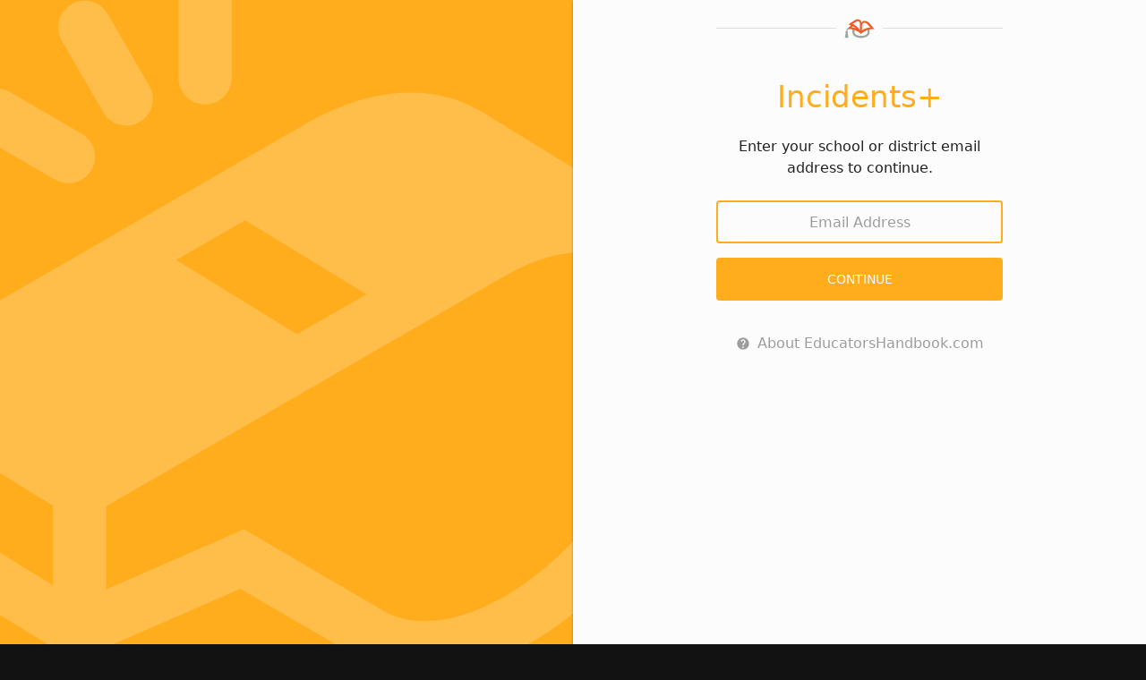

--- FILE ---
content_type: text/html
request_url: https://incidents.educatorshandbook.com/
body_size: 39037
content:
<!DOCTYPE html> <html lang="en"> <head> <meta charset="utf-8"> <title>Incidents+</title> <meta name="description" content="K-12 Incident Management and Analysis"> <link rel="stylesheet" type="text/css" href="style.css?_=1768573213272"> <link rel="icon" type="image/png" sizes="16x16" href="img/web/icon-16.png?_=1768573213272"> <link rel="icon" type="image/png" sizes="32x32" href="img/web/icon-32.png?_=1768573213272"> <meta name="viewport" content="viewport-fit=contain,width=device-width,height=device-height,initial-scale=1,minimum-scale=1,maximum-scale=1,user-scalable=no"> <link rel="manifest" href="manifest.json"> <meta name="mobile-web-app-capable" content="yes"> <meta name="apple-mobile-web-app-capable" content="yes"> <meta name="apple-mobile-web-app-status-bar-style" content="black-translucent"> <meta name="apple-mobile-web-app-title" content="Incidents+"> <link rel="apple-touch-icon" sizes="144x144" href="img/iOS/icon-144.png?_=1768573213272"> <link rel="apple-touch-icon" sizes="152x152" href="img/iOS/icon-152.png?_=1768573213272"> <link rel="apple-touch-icon" sizes="180x180" href="img/iOS/icon-180.png?_=1768573213272"> </head> <body id="viewport"> <svg id="icons" style="display:none"> <symbol id="icon-app" viewBox="0 0 48 48"><path d="M42.332,20.269C41.916,19.806 41.434,19.421 40.9,19.119L33.082,14.308C33.056,14.293 33.03,14.277 33.005,14.263C32.067,13.702 30.95,13.405 29.767,13.405C28.195,13.405 26.544,13.899 24.858,14.872L5.137,26.273C5.117,26.285 5.099,26.297 5.08,26.309C5.057,26.323 5.035,26.336 5.013,26.351C4.989,26.366 4.966,26.383 4.943,26.399C4.922,26.415 4.901,26.429 4.88,26.445C4.858,26.462 4.836,26.48 4.814,26.498C4.794,26.514 4.774,26.53 4.755,26.547C4.733,26.565 4.712,26.585 4.691,26.604C4.673,26.621 4.654,26.638 4.637,26.656C4.616,26.677 4.597,26.698 4.577,26.719C4.56,26.737 4.543,26.754 4.527,26.772C4.506,26.795 4.488,26.818 4.469,26.842C4.454,26.859 4.439,26.877 4.425,26.895C4.405,26.92 4.386,26.946 4.368,26.972C4.355,26.989 4.342,27.006 4.331,27.023C4.309,27.056 4.289,27.089 4.268,27.122L4.245,27.159C4.218,27.204 4.193,27.251 4.169,27.299C4.161,27.315 4.154,27.331 4.147,27.348C4.131,27.38 4.116,27.412 4.102,27.444C4.094,27.464 4.086,27.485 4.078,27.506C4.067,27.535 4.055,27.563 4.044,27.593C4.037,27.616 4.03,27.639 4.023,27.661C4.013,27.69 4.004,27.717 3.997,27.746C3.99,27.77 3.985,27.794 3.979,27.817C3.972,27.846 3.964,27.874 3.959,27.902C3.953,27.927 3.95,27.952 3.946,27.976C3.941,28.005 3.935,28.033 3.931,28.062C3.927,28.087 3.925,28.113 3.923,28.138C3.92,28.166 3.916,28.195 3.914,28.224C3.913,28.25 3.912,28.276 3.91,28.302C3.909,28.325 3.907,28.348 3.907,28.372L3.907,32.103C3.907,32.959 4.351,33.754 5.08,34.202L13.091,39.132C13.486,39.375 13.933,39.498 14.383,39.498C14.506,39.498 14.63,39.486 14.753,39.467L14.753,39.46C14.963,39.428 15.171,39.372 15.371,39.284L21.858,36.446L27.135,39.524C27.16,39.54 27.185,39.554 27.211,39.569L27.216,39.572L27.265,39.601C27.28,39.609 27.294,39.618 27.309,39.625C28.228,40.15 29.275,40.416 30.423,40.416C31.997,40.416 33.656,39.92 35.353,38.939C37.672,37.6 39.836,35.464 41.446,32.925C43.093,30.326 44,27.55 44,25.108C44,23.159 43.423,21.486 42.332,20.269M13.169,36.288L6.371,32.104L6.371,28.407L13.169,32.59L13.169,36.288M22.083,19.33L27.721,22.778L24.486,24.627L18.881,21.179L22.083,19.33M34.12,36.804C32.773,37.582 31.511,37.951 30.422,37.951C29.697,37.951 29.049,37.787 28.506,37.472C27.962,37.156 28.456,37.443 28.456,37.443C28.436,37.431 28.415,37.42 28.395,37.408L22.017,33.686L15.634,36.479L15.634,32.613L34.102,21.936C35.438,21.164 36.694,20.799 37.779,20.799C39.39,20.799 40.626,21.604 41.193,23.083L41.195,23.083C41.416,23.658 41.534,24.336 41.534,25.108C41.534,29.203 38.215,34.44 34.12,36.804M13.574,10.986C13.233,10.397 13.435,9.643 14.025,9.302C14.614,8.962 15.368,9.164 15.709,9.753L17.635,13.089C17.975,13.678 17.773,14.432 17.183,14.773C16.989,14.885 16.777,14.938 16.568,14.938C16.142,14.938 15.727,14.717 15.499,14.322L13.574,10.987L13.574,10.986ZM20.223,13.952C20.904,13.952 21.455,13.401 21.455,12.72L21.455,8.868C21.455,8.187 20.904,7.636 20.223,7.636C19.542,7.636 18.99,8.187 18.99,8.868L18.99,12.72C18.99,13.401 19.542,13.952 20.223,13.952ZM9.934,15.521L13.269,17.446C13.463,17.558 13.675,17.612 13.885,17.612C14.311,17.612 14.725,17.391 14.953,16.996C15.294,16.406 15.092,15.652 14.502,15.312L11.166,13.386C10.577,13.046 9.823,13.247 9.483,13.838C9.142,14.427 9.344,15.181 9.934,15.521L9.934,15.521Z"></path></symbol> <symbol id="icon-eh" viewBox="0 0 48 48"> <path fill="#9da6a3" d="M 39.097257 29.861633 L 39.097257 29.861633 L 39.097257 23.89926 L 35.97181 23.89926 L 35.97181 29.861633 C 35.97181 32.209342 31.999236 34.82625 26.298158 34.82625 C 20.59796 34.82625 16.624947 32.209342 16.624947 29.861633 L 16.624947 23.89926 L 13.499938 23.89926 L 13.499938 29.861633 C 13.499938 34.398517 19.121968 37.95258 26.298378 37.95258 C 33.476105 37.95258 39.097476 34.398517 39.097257 29.861633 Z M 5.7810635 27.659127 C 6.206039 24.938662 8.566159 22.850784 11.403205 22.850784 L 11.403205 21.28806 C 7.72178 21.288262 4.6734225 24.044346 4.2117404 27.601505 C 3.9723877 27.696498 3.748072 27.84083 3.5544082 28.034495 C 2.7941467 28.794753 2.7941467 30.027373 3.5544082 30.78763 C 3.6108145 30.844037 3.669821 30.89626 3.731042 30.944295 C 3.2765606 31.291096 2.9844326 31.830176 2.9844326 32.435506 L 2.353151 37.633534 L 7.511875 37.633534 L 6.877958 32.435506 C 6.877958 31.829872 6.586052 31.290555 6.131571 30.943773 C 6.192556 30.89588 6.251341 30.843833 6.3075436 30.78763 C 7.067805 30.027373 7.067805 28.794753 6.3075436 28.034495 C 6.149612 27.876562 5.971296 27.751438 5.781065 27.65912 Z"></path> <path fill="#f15a24" d="M 27.772613 26.646817 L 27.772613 19.30836 C 27.772613 16.939791 29.269903 15.40122 31.485427 15.205578 C 33.72159 15.008838 35.170795 16.71253 36.44829 18.149876 L 40.129265 22.141113 C 36.96715 22.431832 31.48345 23.65597 27.772613 26.646817 Z M 26.87035 15.066446 C 26.5772 12.900901 25.698476 11.64477 24.222285 10.736763 C 22.413196 9.621974 19.563975 9.83694 16.858796 11.545023 L 7.033418 17.927885 C 8.37053 18.091613 9.759831 18.478018 11.155563 19.032753 L 6.153357 24.908213 C 13.526068 23.706692 22.056385 27.59297 26.258635 31.926967 L 26.258635 31.95749 C 26.262148 31.952657 26.268955 31.94695 26.275322 31.942337 C 26.279714 31.94695 26.286082 31.952657 26.290034 31.95749 L 26.290034 31.927382 C 30.49395 27.593113 39.023564 23.70667 46.39685 24.908213 L 38.746813 16.032722 C 36.90391 13.957068 34.295783 12.24635 31.44239 12.524113 C 29.184364 12.743921 27.650288 13.568837 26.87034 15.06646 Z M 14.0294 20.398406 C 15.619719 21.27301 17.176931 22.32079 18.631457 23.459098 C 16.317651 22.692377 14.05771 22.291645 12.420502 22.141113 Z M 24.776495 19.30836 L 24.776495 26.646817 C 24.753533 26.628302 24.730502 26.609855 24.707404 26.591475 C 22.689534 22.366713 16.73593 18.170076 13.823374 17.02323 L 18.40022 13.988028 C 20.027061 12.965681 21.894118 12.131511 23.595175 13.599159 C 24.630038 14.492175 24.776495 16.45299 24.776495 19.30836 Z"></path> </symbol> <symbol id="icon-eh-wordmark" viewBox="0 0 680 128"> <path fill="rgb(241,90,36)" d="M601.644,108.174L597.957,108.174C595.917,104.44 593.055,102.595 588.931,102.595C583.69,102.595 579.275,107.06 579.275,113.223C579.275,119.24 583.545,123.751 589.076,123.751C593.006,123.751 596.306,121.761 597.957,118.074L601.644,118.074C599.608,123.751 595.096,126.955 589.223,126.955C581.46,126.955 575.783,120.597 575.783,113.269C575.783,105.554 581.801,99.442 589.321,99.442C594.901,99.442 599.463,102.546 601.644,108.174ZM618.33,99.344C626.047,99.344 631.966,105.653 631.966,112.883C631.966,120.597 626.095,126.955 618.574,126.955C610.762,126.955 605.084,120.5 605.084,113.223C605.084,105.409 611.296,99.344 618.33,99.344ZM510.386,103.566C513.005,100.946 516.45,99.49 519.995,99.49C523.778,99.49 527.03,100.801 529.65,103.275C532.416,105.895 533.919,109.485 533.919,113.029C533.919,116.959 532.608,120.211 529.988,122.831C527.321,125.498 524.02,126.907 520.091,126.907C516.111,126.907 512.909,125.548 510.239,122.733C507.718,120.112 506.408,116.765 506.408,113.126C506.408,109.485 507.813,106.138 510.386,103.566ZM480.839,103.566C483.46,100.946 486.904,99.49 490.448,99.49C494.231,99.49 497.485,100.801 500.104,103.275C502.87,105.895 504.372,109.485 504.372,113.029C504.372,116.959 503.063,120.211 500.443,122.831C497.775,125.498 494.475,126.907 490.545,126.907C486.566,126.907 483.363,125.548 480.693,122.733C478.171,120.112 476.862,116.765 476.862,113.126C476.862,109.485 478.269,106.138 480.839,103.566ZM374.451,123.315C372.171,125.547 369.842,126.372 366.736,126.372C363.582,126.372 360.865,125.352 358.585,123.315C355.575,120.647 354.024,117.154 354.024,113.076C354.024,109.341 355.479,105.993 358.196,103.373C360.622,100.995 363.582,99.782 366.882,99.782C370.036,99.782 372.461,100.849 374.209,103.082L374.209,100.17L381.874,100.17L381.874,126.228L374.451,126.228L374.451,123.315ZM441.839,126.228L434.417,126.228L434.417,123.315L434.416,123.315C432.135,125.547 429.805,126.372 426.699,126.372C423.546,126.372 420.828,125.352 418.549,123.315C415.538,120.647 413.987,117.154 413.987,113.076C413.987,109.341 415.443,105.993 418.16,103.373C420.586,100.995 423.547,99.782 426.846,99.782C430.001,99.782 432.427,100.849 434.172,103.082L434.172,91.727L441.839,91.727L441.839,126.228ZM454.402,126.227L446.976,126.227L446.976,91.726L454.691,91.726L454.691,103.081C456.293,100.994 458.671,99.781 461.971,99.781C465.268,99.781 468.23,100.994 470.655,103.372C473.374,105.992 474.83,109.34 474.83,113.075C474.83,117.153 473.275,120.646 470.268,123.314C467.989,125.351 465.269,126.371 462.117,126.371C459.012,126.371 456.682,125.547 454.402,123.314L454.402,126.227ZM639.143,126.228L635.842,126.228L635.842,100.17L639.143,100.17L639.143,103.131C641.132,100.801 643.849,99.637 647.246,99.637C651.274,99.637 654.718,101.481 656.367,104.246C658.501,101.237 661.705,99.636 665.587,99.636C673.011,99.636 675.728,104.149 675.728,113.075L675.728,126.226L672.527,126.226L672.527,112.399C672.527,106.088 670.828,102.838 665.247,102.838C662.287,102.838 659.957,104.1 658.647,106.379C657.532,108.322 657.532,110.553 657.532,113.561L657.532,126.227L654.379,126.227L654.379,111.621C654.379,105.749 652.098,102.839 646.955,102.839C643.897,102.839 641.568,104.101 640.258,106.38C639.143,108.323 639.143,110.554 639.143,113.562L639.143,126.228ZM327.002,126.227L327.002,91.726L334.328,91.726L334.328,103.42C335.929,100.898 338.354,99.685 341.655,99.685C347.041,99.685 350.535,103.081 350.535,109.05L350.535,126.227L342.867,126.227L342.867,112.105C342.867,108.467 342.091,106.818 339.131,106.818C336.125,106.818 334.523,108.614 334.523,112.105L334.523,126.227L327.002,126.227ZM569.282,126.227L565.886,126.227L565.886,119.919L569.282,119.919L569.282,126.227ZM545.315,126.227L537.842,126.227L537.842,91.726L545.315,91.726L545.315,110.019L553.128,100.169L562.299,100.169L552.012,111.766L561.57,126.227L552.35,126.227L545.315,114.241L545.315,126.227ZM386.966,100.169L394.243,100.169L394.146,103.663C395.748,101.042 398.172,99.684 401.619,99.684C407.005,99.684 410.5,103.08 410.5,109.049L410.5,126.226L402.83,126.226L402.83,112.104C402.83,108.466 402.055,106.817 399.095,106.817C396.087,106.817 394.487,108.613 394.487,112.104L394.487,126.226L386.966,126.226L386.966,100.169ZM618.574,123.752C624.057,123.752 628.47,119.288 628.47,113.126C628.47,106.865 624.057,102.548 618.282,102.548C613.283,102.548 608.577,106.819 608.577,113.175C608.578,119.191 612.895,123.752 618.574,123.752ZM490.595,119.628C493.991,119.628 496.756,116.766 496.756,113.224C496.756,109.633 493.99,106.769 490.595,106.769C487.199,106.769 484.43,109.633 484.43,113.224C484.43,116.765 487.244,119.628 490.595,119.628ZM520.14,119.628C523.536,119.628 526.302,116.766 526.302,113.224C526.302,109.633 523.536,106.769 520.14,106.769C516.744,106.769 513.976,109.633 513.976,113.224C513.976,116.765 516.79,119.628 520.14,119.628ZM368.436,119.434C371.734,119.434 374.499,116.715 374.499,113.125C374.499,109.388 371.733,106.573 368.143,106.573C364.505,106.573 361.69,109.533 361.69,113.028C361.689,116.667 364.505,119.434 368.436,119.434ZM460.417,119.434C464.348,119.434 467.163,116.666 467.163,113.029C467.163,109.534 464.299,106.574 460.661,106.574C457.07,106.574 454.351,109.388 454.351,113.126C454.352,116.715 457.117,119.434 460.417,119.434ZM428.399,119.434C431.696,119.434 434.463,116.715 434.463,113.125C434.463,109.388 431.695,106.573 428.105,106.573C424.468,106.573 421.654,109.533 421.654,113.028C421.654,116.667 424.469,119.434 428.399,119.434Z"></path> <path fill="rgb(59,77,72)" d="M447.986,57.98C443.675,71.884 432.465,80.185 418.343,80.185C409.502,80.185 402.392,77.167 396.465,70.916C390.856,64.986 387.944,57.441 387.944,49.357C387.944,41.273 391.073,33.942 396.784,28.121C402.713,22.084 409.83,19.068 418.131,19.068C432.681,19.068 443.353,27.043 447.986,41.703L429.988,41.703C427.614,37.715 423.626,35.56 418.02,35.56C410.367,35.56 404.759,41.38 404.759,49.357C404.759,58.195 410.366,63.693 418.559,63.693C423.196,63.693 426.968,61.754 429.77,57.98L447.986,57.98L447.986,57.979L447.986,57.98ZM548.422,28.337C554.246,22.516 561.896,19.282 569.768,19.282C578.172,19.282 585.398,22.194 591.218,27.69C597.363,33.511 600.704,41.487 600.704,49.357C600.704,58.088 597.793,65.311 591.97,71.132C586.044,77.057 578.713,80.185 569.982,80.185C561.144,80.185 554.03,77.167 548.101,70.916C542.497,65.095 539.584,57.656 539.584,49.572C539.584,41.486 542.713,34.049 548.422,28.337ZM678.054,36.851L662.641,36.851C661.995,33.08 660.594,31.461 657.573,31.461C654.232,31.461 652.29,33.403 652.29,36.205C652.29,40.193 655.852,41.163 661.777,42.78C673.631,46.014 679.561,50.54 679.561,60.135C679.561,71.776 670.399,80.184 656.389,80.184C643.451,80.184 635.476,73.177 634.288,61.428L650.35,61.428L650.35,61.968C650.35,65.201 652.939,67.464 656.601,67.464C660.268,67.464 662.423,65.631 662.423,62.398C662.423,57.654 657.787,57.87 650.567,55.606C640.539,52.482 635.689,47.09 635.689,38.36C635.689,27.042 643.991,19.067 657.788,19.067C669.755,19.067 677.402,25.857 678.054,36.851ZM329.506,78.676L313.013,78.676L313.013,72.208C307.947,77.166 302.77,79 295.871,79C288.866,79 282.832,76.736 277.764,72.208C272.676,67.693 269.463,62.117 268.22,55.716L228.445,55.716C229.952,61.859 234.373,65.093 241.813,65.093C245.261,65.093 248.064,64.123 250.651,61.859L269.408,61.859C263.801,73.931 254.202,80.077 241.271,80.077C232.431,80.077 225.317,77.056 219.39,70.806C213.785,64.878 210.873,57.548 210.873,49.356C210.873,41.272 213.999,33.834 219.712,28.12C225.533,22.3 233.189,19.067 241.054,19.067C254.647,19.067 265.075,26.275 269.616,38.704C271.171,34.708 273.623,31.068 276.904,27.905C282.292,22.623 288.867,19.928 296.2,19.928C303.205,19.928 308.593,22.3 312.474,27.259L312.474,2.035L329.506,2.035L329.506,78.676ZM386.43,78.676L370.582,78.676L370.582,70.916C366.917,76.951 361.419,79.752 353.983,79.752C342.017,79.752 334.148,72.209 334.148,58.948L334.148,20.79L351.284,20.79L351.284,52.158C351.284,60.244 353.014,63.908 359.589,63.908C366.27,63.908 369.719,59.919 369.719,52.158L369.719,20.79L386.43,20.79L386.43,78.676ZM510.895,78.676L494.403,78.676L494.403,72.208C489.337,77.166 484.164,79 477.266,79C470.259,79 464.221,76.736 459.156,72.208C452.476,66.278 449.023,58.519 449.023,49.462C449.023,41.163 452.256,33.726 458.295,27.905C463.686,22.623 470.259,19.928 477.589,19.928C484.6,19.928 489.987,22.3 493.866,27.259L493.866,20.79L510.895,20.79L510.895,78.676ZM535.483,78.676L518.235,78.676L518.235,2.035L535.483,2.035L535.483,20.79L543.133,20.79L543.133,33.511L535.483,33.511L535.483,78.676ZM619.739,28.66C622.54,22.84 627.389,19.929 634.287,19.929L634.287,35.666L633.855,35.666C623.079,35.666 620.812,39.33 620.812,50.001L620.812,78.675L603.572,78.675L603.572,20.789L619.739,20.789L619.739,28.66ZM570.091,64.015C577.636,64.015 583.782,57.655 583.782,49.787C583.782,41.809 577.636,35.451 570.091,35.451C562.546,35.451 556.402,41.81 556.402,49.787C556.401,57.655 562.651,64.015 570.091,64.015ZM481.038,63.584C488.372,63.584 494.513,57.548 494.513,49.571C494.513,41.272 488.372,35.019 480.39,35.019C472.308,35.019 466.057,41.595 466.057,49.356C466.057,57.44 472.308,63.584 481.038,63.584ZM299.647,63.584C306.976,63.584 313.12,57.548 313.12,49.571C313.12,41.272 306.976,35.019 298.996,35.019C290.913,35.019 284.664,41.595 284.664,49.356C284.665,57.44 290.914,63.584 299.647,63.584ZM254.961,43.642C252.913,37.715 248.063,34.48 241.271,34.48C234.157,34.48 229.088,38.145 227.906,43.642L254.961,43.642Z"></path> <path fill="rgb(157,166,163)" d="M167.341,68.896L167.341,90.238C167.342,110.9 141.741,127.086 109.052,127.086C76.369,127.086 50.765,110.9 50.765,90.238L50.765,68.941C55.588,69.969 60.355,71.319 64.997,72.931L64.997,90.238C64.997,100.93 83.091,112.848 109.051,112.848C135.015,112.848 153.107,100.93 153.107,90.238L153.107,72.858C157.751,71.254 162.519,69.914 167.341,68.896ZM29.523,53.33L17.307,67.679C18.792,67.437 20.288,67.24 21.792,67.087C18.594,70.707 16.389,75.225 15.611,80.209C18.567,81.647 20.606,84.68 20.606,88.186C20.606,91.018 19.275,93.541 17.206,95.165C19.277,96.744 20.607,99.201 20.607,101.96L23.494,125.633L0,125.633L2.875,101.96C2.875,99.202 4.206,96.747 6.277,95.167C4.206,93.544 2.874,91.019 2.874,88.186C2.874,84.45 5.19,81.25 8.464,79.946C10.051,67.721 18.345,57.575 29.523,53.33Z"></path> <path fill="rgb(241,90,36)" d="M40.088,40.921C33.732,38.394 27.405,36.635 21.315,35.889L66.062,6.82C78.382,-0.959 91.358,-1.938 99.597,3.139C106.32,7.274 110.322,12.995 111.657,22.858C115.208,16.037 122.195,12.28 132.479,11.279C145.474,10.014 157.352,17.805 165.745,27.258L200.585,67.679C167.006,62.207 128.161,79.906 109.014,99.644L109.014,99.783C108.996,99.761 108.967,99.735 108.947,99.714C108.918,99.735 108.887,99.761 108.871,99.783L108.871,99.644C89.733,79.906 50.884,62.207 17.307,67.679L40.088,40.921ZM102.121,42.176C102.121,29.172 101.454,20.242 96.741,16.175C88.994,9.491 80.491,13.29 73.082,17.946L52.238,31.769C65.503,36.992 92.617,56.105 101.806,75.345L102.121,75.597L102.121,42.176ZM134.314,23.42C133.778,23.419 133.232,23.442 132.675,23.491C122.585,24.382 115.766,31.389 115.766,42.176L115.766,75.597L115.964,75.438C132.861,61.933 157.696,56.396 172.041,55.077L155.277,36.9C149.823,30.763 143.681,23.56 134.543,23.422L134.314,23.42ZM53.176,47.14L45.849,55.077C53.305,55.763 63.597,57.587 74.134,61.079C67.51,55.895 60.419,51.124 53.176,47.14Z"></path> </symbol> <symbol id="icon-quickslips" viewBox="0 0 48 48"> <path fill="rgb(255, 173, 29)" d="M8.049,34.58L6.177,29.757L10.538,27.821L11.595,30.203C11.703,30.445 11.94,30.589 12.188,30.589C12.276,30.589 12.365,30.571 12.451,30.533C12.778,30.388 12.925,30.005 12.78,29.677L11.722,27.295L15.219,25.742L16.346,28.282C16.454,28.524 16.691,28.667 16.939,28.667C17.027,28.667 17.116,28.649 17.202,28.611C17.529,28.466 17.676,28.083 17.531,27.756L16.404,25.217L19.9,23.664L21.097,26.36C21.205,26.602 21.442,26.746 21.69,26.746C21.778,26.746 21.867,26.728 21.953,26.69C22.28,26.544 22.427,26.162 22.282,25.834L21.085,23.138L25.03,21.433L28.277,29.826L28.797,31.169L30.14,30.649C31.243,30.222 32.114,29.392 32.592,28.31C33.07,27.228 33.098,26.025 32.671,24.923L32.652,24.873L35.207,23.884L39.36,34.58L8.049,34.58L8.049,34.58Z"></path> <path fill="rgb(0, 0, 0)" d="M41.905,10.858L41.385,9.515L40.042,10.035L23.328,16.503L21.985,17.022L22.505,18.365L23.588,21.164L19.711,22.84L19.71,22.839L19.583,22.896L18.257,23.469L18.263,23.482L15.029,24.917L13.713,25.502L10.216,27.054L8.9,27.638L8.9,27.638L4.671,29.516L3.416,30.073L3.912,31.353L5.784,36.177L6.141,37.096L40.542,37.096L39.78,35.135L35.575,24.301C36.199,23.848 36.697,23.237 37.017,22.512C37.297,21.877 37.423,21.201 37.393,20.528C38.295,20.068 39.006,19.318 39.421,18.379C39.702,17.744 39.827,17.068 39.797,16.395C41.788,15.376 42.729,12.989 41.905,10.858ZM7.127,35.656L5.255,30.832L9.616,28.896L10.674,31.279C10.781,31.52 11.018,31.664 11.267,31.664C11.354,31.664 11.444,31.646 11.529,31.608C11.856,31.463 12.004,31.08 11.858,30.753L10.801,28.37L14.297,26.818L15.425,29.357C15.532,29.599 15.769,29.742 16.017,29.742C16.105,29.742 16.194,29.724 16.28,29.686C16.607,29.541 16.754,29.158 16.609,28.831L15.482,26.292L18.979,24.739L20.176,27.436C20.283,27.677 20.52,27.821 20.768,27.821C20.856,27.821 20.945,27.803 21.031,27.765C21.358,27.62 21.506,27.237 21.36,26.91L20.163,24.214L24.108,22.508L27.356,30.901L27.875,32.244L29.218,31.724C30.321,31.297 31.192,30.467 31.67,29.385C32.148,28.304 32.176,27.101 31.749,25.998L31.73,25.948L34.286,24.959L38.438,35.656L7.127,35.656L7.127,35.656Z"></path> <path fill="rgb(255, 255, 255)" d="M28.699,30.381L27.602,27.546L30.387,26.468L30.406,26.517C31.002,28.056 30.237,29.786 28.699,30.381ZM34.046,23.508L29.867,25.125L27.082,26.203L26.523,24.758L35.929,21.118C35.788,22.163 35.098,23.101 34.046,23.508ZM36.45,19.375L36.357,19.411L36.356,19.409L26.003,23.415L25.442,21.965L38.334,16.976C38.196,18.024 37.505,18.966 36.45,19.375ZM38.99,15.185L38.988,15.179L24.922,20.622L23.848,17.846L40.562,11.378C41.139,12.87 40.437,14.542 38.99,15.185Z"></path> </symbol> <symbol id="icon-writeback" viewBox="0 0 48 48"> <path fill-opacity="0.70" d="M30,2C32.26,2.05 34,3.821 34,6L34,10L30,10L30,6L8,6L8,34L12,34L12,38L8,38C5.79,38 4,36.21 4,34L4,6C4,3.821 5.74,2.05 8,2L30,2Z"></path> <path d="M16,26L16,42L38,42L38,14L28,14L28,10L38,10C40.26,10.05 42,11.821 42,14L42,42C42,44.179 40.26,45.95 38,46L16,46C13.79,46 12,44.21 12,42L12,26L16,26Z"></path> <path fill="rgba(20, 159, 147, 1)" d="M24,10L24,14L18.801,14L26.199,21.4L23.4,24.199L16,16.801L16,22L12,22L12,10L24,10Z"></path> </symbol> <symbol id="icon-account" viewBox="0 0 48 48"><path d="M24 4C12.95 4 4 12.95 4 24s8.95 20 20 20 20-8.95 20-20S35.05 4 24 4zm0 6c3.31 0 6 2.69 6 6 0 3.32-2.69 6-6 6s-6-2.68-6-6c0-3.31 2.69-6 6-6zm0 28.4c-5.01 0-9.41-2.56-12-6.44.05-3.97 8.01-6.16 12-6.16s11.94 2.19 12 6.16c-2.59 3.88-6.99 6.44-12 6.44z"></path></symbol> <symbol id="icon-add" viewBox="0 0 48 48"><path d="M36,26L26,26L26,36C26,37.1 25.1,38 24,38C22.9,38 22,37.1 22,36L22,26L12,26C10.9,26 10,25.1 10,24C10,22.9 10.9,22 12,22L22,22L22,12C22,10.9 22.9,10 24,10C25.1,10 26,10.9 26,12L26,22L36,22C37.1,22 38,22.9 38,24C38,25.1 37.1,26 36,26Z"></path></symbol> <symbol id="icon-alert" viewBox="0 0 48 48"><path d="M24,4C12.96,4 4,12.96 4,24C4,35.04 12.96,44 24,44C35.04,44 44,35.04 44,24C44,12.96 35.04,4 24,4ZM24,26C22.9,26 22,25.1 22,24L22,16C22,14.9 22.9,14 24,14C25.1,14 26,14.9 26,16L26,24C26,25.1 25.1,26 24,26ZM26,34L22,34L22,30L26,30L26,34Z"></path></symbol> <symbol id="icon-api" viewBox="0 0 48 48"><path d="M17.4,31.8L9.6,24L17.4,16.2C18.18,15.42 18.18,14.18 17.4,13.4C16.62,12.62 15.38,12.62 14.6,13.4L5.42,22.58C4.64,23.36 4.64,24.62 5.42,25.4L14.6,34.6C15.38,35.38 16.62,35.38 17.4,34.6C18.18,33.82 18.18,32.58 17.4,31.8ZM30.6,31.8L38.4,24L30.6,16.2C29.82,15.42 29.82,14.18 30.6,13.4C31.38,12.62 32.62,12.62 33.4,13.4L42.58,22.58C43.36,23.36 43.36,24.62 42.58,25.4L33.4,34.6C32.62,35.38 31.38,35.38 30.6,34.6C29.82,33.82 29.82,32.58 30.6,31.8Z"></path></symbol> <symbol id="icon-arrow-drop-down" viewBox="0 0 48 48"><path d="M17.42,23.42L22.6,28.6C23.38,29.38 24.64,29.38 25.42,28.6L30.6,23.42C31.86,22.16 30.96,20 29.18,20L18.82,20C17.04,20 16.16,22.16 17.42,23.42Z"></path></symbol> <symbol id="icon-attachment" viewBox="0 0 48 48"><path d="M35.5,32L14.34,32C10.16,32 6.44,28.94 6.04,24.78C5.58,20.02 9.32,16 14,16L38.72,16C41.34,16 43.72,17.88 43.98,20.48C44.28,23.48 41.94,26 39,26L18,26C16.9,26 16,25.1 16,24C16,22.9 16.9,22 18,22L35.5,22C36.32,22 37,21.32 37,20.5C37,19.68 36.32,19 35.5,19L18.28,19C15.66,19 13.28,20.88 13.02,23.48C12.72,26.48 15.06,29 18,29L38.66,29C42.84,29 46.56,25.94 46.96,21.78C47.42,17 43.68,13 39,13L14.46,13C8.72,13 3.58,17.2 3.04,22.92C2.44,29.5 7.56,35 14,35L35.5,35C36.32,35 37,34.32 37,33.5C37,32.68 36.32,32 35.5,32Z"></path></symbol> <symbol id="icon-back" viewBox="0 0 48 48"><path d="M38,22L15.66,22L25.42,12.24C26.2,11.46 26.2,10.18 25.42,9.4C24.64,8.62 23.38,8.62 22.6,9.4L9.42,22.58C8.64,23.36 8.64,24.62 9.42,25.4L22.6,38.58C23.38,39.36 24.64,39.36 25.42,38.58C26.2,37.8 26.2,36.54 25.42,35.76L15.66,26L38,26C39.1,26 40,25.1 40,24C40,22.9 39.1,22 38,22Z"></path></symbol> <symbol id="icon-bookmark" viewBox="0 0 48 48"><path d="M10,42L10,10C10,8.9 10.392,7.958 11.175,7.175C11.958,6.392 12.9,6 14,6L34,6C35.1,6 36.042,6.392 36.825,7.175C37.608,7.958 38,8.9 38,10L38,42L24,36L10,42ZM14,35.9L24,31.6L34,35.9L34,10L14,10L14,35.9ZM14,10L34,10L14,10Z"></path></symbol> <symbol id="icon-bookmark-add" viewBox="0 0 48 48"><path d="M10,42L10,10C10,8.9 10.392,7.958 11.175,7.175C11.958,6.392 12.9,6 14,6L26,6L26,10L14,10L14,35.9L24,31.6L34,35.9L34,22L38,22L38,42L24,36L10,42ZM14,10L26,10L14,10ZM34,18L34,14L30,14L30,10L34,10L34,6L38,6L38,10L42,10L42,14L38,14L38,18L34,18Z"></path></symbol> <symbol id="icon-bookmark-remove" viewBox="0 0 48 48"><path d="M42,14L30,14L30,10L42,10L42,14ZM10,42L10,10C10,8.9 10.392,7.958 11.175,7.175C11.958,6.392 12.9,6 14,6L26,6L26,10L14,10L14,35.9L24,31.6L34,35.9L34,22L38,22L38,42L24,36L10,42ZM14,10L26,10L14,10Z"></path></symbol> <symbol id="icon-calendar" viewBox="0 0 48 48"><path d="M38,6L36,6L36,4C36,2.9 35.1,2 34,2C32.9,2 32,2.9 32,4L32,6L16,6L16,4C16,2.9 15.1,2 14,2C12.9,2 12,2.9 12,4L12,6L10,6C7.78,6 6.02,7.8 6.02,10L6,38C6,40.2 7.78,42 10,42L38,42C40.2,42 42,40.2 42,38L42,10C42,7.8 40.2,6 38,6ZM36,38L12,38C10.9,38 10,37.1 10,36L10,16L38,16L38,36C38,37.1 37.1,38 36,38ZM16,20L22,20C23.1,20 24,20.9 24,22L24,28C24,29.1 23.1,30 22,30L16,30C14.9,30 14,29.1 14,28L14,22C14,20.9 14.9,20 16,20Z"></path></symbol> <symbol id="icon-calendar-pc" viewBox="0 0 48 48"><path d="M32,2L32,6L16,6L16,2L12,2L12,6L10,6C7.78,6 6,7.78 6,10L6,38C6,40.194 7.806,42 10,42L38,42C40.194,42 42,40.194 42,38L42,10C42,7.78 40.2,6 38,6L36,6L36,2L32,2ZM38,38L10,38L10,14L38,14L38,38ZM22,18L14,18L14,24L22,24L22,18Z"></path></symbol> <symbol id="icon-calendar-sc" viewBox="0 0 48 48"><path d="M32,2L32,6L16,6L16,2L12,2L12,6L10,6C7.78,6 6,7.78 6,10L6,38C6,40.194 7.806,42 10,42L38,42C40.194,42 42,40.194 42,38L42,10C42,7.78 40.2,6 38,6L36,6L36,2L32,2ZM38,38L10,38L10,14L38,14L38,38ZM34,18L26,18L26,24L34,24L34,18ZM22,18L14,18L14,24L22,24L22,18Z"></path></symbol> <symbol id="icon-calendar-yc" viewBox="0 0 48 48"><path d="M32,2L32,6L16,6L16,2L12,2L12,6L10,6C7.78,6 6,7.78 6,10L6,38C6,40.194 7.806,42 10,42L38,42C40.194,42 42,40.194 42,38L42,10C42,7.78 40.2,6 38,6L36,6L36,2L32,2ZM38,38L10,38L10,14L38,14L38,38ZM22,28L14,28L14,34L22,34L22,28ZM34,28L26,28L26,34L34,34L34,28ZM34,18L26,18L26,24L34,24L34,18ZM22,18L14,18L14,24L22,24L22,18Z"></path></symbol> <symbol id="icon-cancel" viewBox="0 0 48 48"><path d="M24,4C12.94,4 4,12.94 4,24C4,35.06 12.94,44 24,44C35.06,44 44,35.06 44,24C44,12.94 35.06,4 24,4ZM32.6,32.6C31.82,33.38 30.56,33.38 29.78,32.6L24,26.82L18.22,32.6C17.44,33.38 16.18,33.38 15.4,32.6C14.62,31.82 14.62,30.56 15.4,29.78L21.18,24L15.4,18.22C14.62,17.44 14.62,16.18 15.4,15.4C16.18,14.62 17.44,14.62 18.22,15.4L24,21.18L29.78,15.4C30.56,14.62 31.82,14.62 32.6,15.4C33.38,16.18 33.38,17.44 32.6,18.22L26.82,24L32.6,29.78C33.36,30.54 33.36,31.82 32.6,32.6Z"></path></symbol> <symbol id="icon-card" viewBox="0 0 48 48"><path d="M40,40L8,40C5.806,40 4,38.194 4,36L4,12C4,9.806 5.806,8 8,8L40,8C42.194,8 44,9.806 44,12L44,36C44,38.194 42.194,40 40,40M8,12L8,36L40,36L40,12L8,12M12,18L36,18L36,22L12,22L12,18M12,26L32,26L32,30L12,30L12,26Z"></path></symbol> <symbol id="icon-check" viewBox="0 0 48 48"><path d="M18,32.34L11.06,25.4C10.28,24.62 9.02,24.62 8.24,25.4C7.46,26.18 7.46,27.44 8.24,28.22L16.6,36.58C17.38,37.36 18.64,37.36 19.42,36.58L40.58,15.42C41.36,14.64 41.36,13.38 40.58,12.6C39.8,11.82 38.54,11.82 37.76,12.6L18,32.34Z"></path></symbol> <symbol id="icon-check-circle-outline" viewBox="0 0 48 48"><path d="M24,4C12.96,4 4,12.96 4,24C4,35.04 12.96,44 24,44C35.04,44 44,35.04 44,24C44,12.96 35.04,4 24,4ZM24,40C15.18,40 8,32.82 8,24C8,15.18 15.18,8 24,8C32.82,8 40,15.18 40,24C40,32.82 32.82,40 24,40ZM31.76,16.58L20,28.34L16.24,24.58C15.46,23.8 14.2,23.8 13.42,24.58C12.64,25.36 12.64,26.62 13.42,27.4L18.6,32.58C19.38,33.36 20.64,33.36 21.42,32.58L34.6,19.4C35.38,18.62 35.38,17.36 34.6,16.58C33.82,15.8 32.54,15.8 31.76,16.58Z"></path></symbol> <symbol id="icon-checkbook" viewBox="0 0 48 48"><path d="M12,30L26,30L30,26L12,26L12,30ZM12,22L24,22L24,18L12,18L12,22ZM8,14L8,34L22,34L18,38L4,38L4,10L44,10L44,16L40,16L40,14L8,14ZM45.8,24.6C45.967,24.767 46.05,24.95 46.05,25.15C46.05,25.35 45.967,25.533 45.8,25.7L44,27.5L40.5,24L42.3,22.2C42.467,22.033 42.65,21.95 42.85,21.95C43.05,21.95 43.233,22.033 43.4,22.2L45.8,24.6ZM26,42L26,38.5L39.3,25.2L42.8,28.7L29.5,42L26,42ZM8,14L8,34L8,14Z"></path></symbol> <symbol id="icon-checkbox-checked" viewBox="0 0 48 48"><path d="M38,6L10,6C7.8,6 6,7.8 6,10L6,38C6,40.2 7.8,42 10,42L38,42C40.2,42 42,40.2 42,38L42,10C42,7.8 40.2,6 38,6ZM21.42,32.58C20.64,33.36 19.38,33.36 18.6,32.58L11.42,25.4C10.64,24.62 10.64,23.36 11.42,22.58C12.2,21.8 13.46,21.8 14.24,22.58L20,28.34L33.76,14.58C34.54,13.8 35.8,13.8 36.58,14.58C37.36,15.36 37.36,16.62 36.58,17.4L21.42,32.58Z"></path></symbol> <symbol id="icon-checkbox-unchecked" viewBox="0 0 48 48"><path d="M38 10v28H10V10h28m0-4H10c-2.21 0-4 1.79-4 4v28c0 2.21 1.79 4 4 4h28c2.21 0 4-1.79 4-4V10c0-2.21-1.79-4-4-4z"></path></symbol> <symbol id="icon-close" viewBox="0 0 48 48"><path d="M36.6,11.42C35.82,10.64 34.56,10.64 33.78,11.42L24,21.18L14.22,11.4C13.44,10.62 12.18,10.62 11.4,11.4C10.62,12.18 10.62,13.44 11.4,14.22L21.18,24L11.4,33.78C10.62,34.56 10.62,35.82 11.4,36.6C12.18,37.38 13.44,37.38 14.22,36.6L24,26.82L33.78,36.6C34.56,37.38 35.82,37.38 36.6,36.6C37.38,35.82 37.38,34.56 36.6,33.78L26.82,24L36.6,14.22C37.36,13.46 37.36,12.18 36.6,11.42Z"></path></symbol> <symbol id="icon-compose" viewBox="0 0 48 48"><path d="M 37.32321,42 8.4728851,42 C 7.1540129,42 6,40.845987 6,39.527114 L 6,10.841648 C 6,9.5227762 7.1540129,8.368763 8.4728851,8.368763 l 14.3427319,0 0,4.286333 -12.529283,0 0,25.223429 25.223427,0 0,-12.529284 4.286333,0 0,14.342733 C 39.796094,40.845987 38.642083,42 37.32321,42 Z M 43.258134,7.0498909 41.114967,4.9067234 C 40.62039,4.4121468 40.125814,4.2472879 39.631236,4.2472879 c -0.494577,0 -1.154013,0.1648589 -1.483731,0.6594355 L 19.02386,23.865509 c -0.494576,0.494578 -0.659435,0.989154 -0.659435,1.483732 l 0,2.143166 0,2.143168 2.143166,0 2.143168,0 c 0.659435,0 1.154013,-0.164859 1.483731,-0.659437 L 43.258134,10.182212 c 0.989155,-0.8242946 0.989155,-2.3080256 0,-3.1323211 z"></path></symbol> <symbol id="icon-copy" viewBox="0 0 48 48"><path d="M30,40L10,40L10,14C10,12.9 9.1,12 8,12C6.9,12 6,12.9 6,14L6,40C6,42.2 7.8,44 10,44L30,44C31.1,44 32,43.1 32,42C32,40.9 31.1,40 30,40ZM40,32L40,8C40,5.8 38.2,4 36,4L18,4C15.8,4 14,5.8 14,8L14,32C14,34.2 15.8,36 18,36L36,36C38.2,36 40,34.2 40,32ZM36,32L18,32L18,8L36,8L36,32Z"></path></symbol> <symbol id="icon-credit-card" viewBox="0 0 48 48"><path d="M44,12L44,36C44,37.1 43.608,38.042 42.825,38.825C42.042,39.608 41.1,40 40,40L8,40C6.9,40 5.958,39.608 5.175,38.825C4.392,38.042 4,37.1 4,36L4,12C4,10.9 4.392,9.958 5.175,9.175C5.958,8.392 6.9,8 8,8L40,8C41.1,8 42.042,8.392 42.825,9.175C43.608,9.958 44,10.9 44,12ZM8,16L40,16L40,12L8,12L8,16ZM8,24L8,36L40,36L40,24L8,24ZM8,36L8,12L8,36Z"></path></symbol> <symbol id="icon-download" viewBox="0 0 48 48"><path d="M33.18,19L30,19L30,9C30,7.9 29.1,7 28,7L20,7C18.9,7 18,7.9 18,9L18,19L14.82,19C13.04,19 12.14,21.16 13.4,22.42L22.58,31.6C23.36,32.38 24.62,32.38 25.4,31.6L34.58,22.42C35.84,21.16 34.96,19 33.18,19ZM10,39C10,40.1 10.9,41 12,41L36,41C37.1,41 38,40.1 38,39C38,37.9 37.1,37 36,37L12,37C10.9,37 10,37.9 10,39Z"></path></symbol> <symbol id="icon-edit" viewBox="0 0 48 48"><path d="M6,34.92L6,41C6,41.56 6.44,42 7,42L13.08,42C13.34,42 13.6,41.9 13.78,41.7L35.62,19.88L28.12,12.38L6.3,34.2C6.1,34.4 6,34.64 6,34.92ZM41.42,14.08C42.2,13.3 42.2,12.04 41.42,11.26L36.74,6.58C35.96,5.8 34.7,5.8 33.92,6.58L30.26,10.24L37.76,17.74L41.42,14.08Z"></path></symbol> <symbol id="icon-employees" viewBox="0 0 48 48"><path d="M8,44C6.9,44 5.958,43.608 5.175,42.825C4.392,42.042 4,41.1 4,40L4,18C4,16.9 4.392,15.958 5.175,15.175C5.958,14.392 6.9,14 8,14L18,14L18,8C18,6.9 18.392,5.958 19.175,5.175C19.958,4.392 20.9,4 22,4L26,4C27.1,4 28.042,4.392 28.825,5.175C29.608,5.958 30,6.9 30,8L30,14L40,14C41.1,14 42.042,14.392 42.825,15.175C43.608,15.958 44,16.9 44,18L44,40C44,41.1 43.608,42.042 42.825,42.825C42.042,43.608 41.1,44 40,44L8,44ZM8,40L40,40L40,18L30,18C30,19.1 29.608,20.042 28.825,20.825C28.042,21.608 27.1,22 26,22L22,22C20.9,22 19.958,21.608 19.175,20.825C18.392,20.042 18,19.1 18,18L8,18L8,40ZM12,36L24,36L24,35.1C24,34.533 23.842,34.008 23.525,33.525C23.208,33.042 22.767,32.667 22.2,32.4C21.533,32.1 20.858,31.875 20.175,31.725C19.492,31.575 18.767,31.5 18,31.5C17.233,31.5 16.508,31.575 15.825,31.725C15.142,31.875 14.467,32.1 13.8,32.4C13.233,32.667 12.792,33.042 12.475,33.525C12.158,34.008 12,34.533 12,35.1L12,36ZM28,33L36,33L36,30L28,30L28,33ZM18,30C18.833,30 19.542,29.708 20.125,29.125C20.708,28.542 21,27.833 21,27C21,26.167 20.708,25.458 20.125,24.875C19.542,24.292 18.833,24 18,24C17.167,24 16.458,24.292 15.875,24.875C15.292,25.458 15,26.167 15,27C15,27.833 15.292,28.542 15.875,29.125C16.458,29.708 17.167,30 18,30ZM28,27L36,27L36,24L28,24L28,27ZM22,18L26,18L26,8L22,8L22,18Z"></path></symbol> <symbol id="icon-error" viewBox="0 0 48 48"><path d="M24,14C25.1,14 26,14.9 26,16L26,24C26,25.1 25.1,26 24,26C22.9,26 22,25.1 22,24L22,16C22,14.9 22.9,14 24,14ZM23.98,4C12.94,4 4,12.96 4,24C4,35.04 12.94,44 23.98,44C35.04,44 44,35.04 44,24C44,12.96 35.04,4 23.98,4ZM24,40C15.16,40 8,32.84 8,24C8,15.16 15.16,8 24,8C32.84,8 40,15.16 40,24C40,32.84 32.84,40 24,40ZM26,34L22,34L22,30L26,30L26,34Z"></path></symbol> <symbol id="icon-filter" viewBox="0 0 48 48"><path d="M22,36L26,36C27.1,36 28,35.1 28,34C28,32.9 27.1,32 26,32L22,32C20.9,32 20,32.9 20,34C20,35.1 20.9,36 22,36ZM6,14C6,15.1 6.9,16 8,16L40,16C41.1,16 42,15.1 42,14C42,12.9 41.1,12 40,12L8,12C6.9,12 6,12.9 6,14ZM14,26L34,26C35.1,26 36,25.1 36,24C36,22.9 35.1,22 34,22L14,22C12.9,22 12,22.9 12,24C12,25.1 12.9,26 14,26Z"></path></symbol> <symbol id="icon-flag" viewBox="0 0 48 48"><path d="M 10 8 C 10 8 15 7 18 7 C 21 7 29 9 32 9 C 35 9 40 8 40 8 L 40 26 C 40 26 35 27 32 27 C 29 27 21 25 18 25 C 15 25 14 26 14 26 L 14 42 L 10 42 Z"></path></symbol> <symbol id="icon-help-outline" viewBox="0 0 48 48"><path d="M24,4C12.96,4 4,12.96 4,24C4,35.04 12.96,44 24,44C35.04,44 44,35.04 44,24C44,12.96 35.04,4 24,4ZM24,40C15.18,40 8,32.82 8,24C8,15.18 15.18,8 24,8C32.82,8 40,15.18 40,24C40,32.82 32.82,40 24,40ZM22,32L26,32L26,36L22,36L22,32ZM25.22,12.08C21.1,11.48 17.46,14.02 16.36,17.66C16,18.82 16.88,20 18.1,20L18.5,20C19.32,20 19.98,19.42 20.26,18.66C20.9,16.88 22.8,15.66 24.86,16.1C26.76,16.5 28.16,18.36 28,20.3C27.8,22.98 24.76,23.56 23.1,26.06C23.1,26.08 23.08,26.08 23.08,26.1C23.06,26.14 23.04,26.16 23.02,26.2C22.84,26.5 22.66,26.84 22.52,27.2C22.5,27.26 22.46,27.3 22.44,27.36C22.42,27.4 22.42,27.44 22.4,27.5C22.16,28.18 22,29 22,30L26,30C26,29.16 26.22,28.46 26.56,27.86C26.6,27.8 26.62,27.74 26.66,27.68C26.82,27.4 27.02,27.14 27.22,26.9C27.24,26.88 27.26,26.84 27.28,26.82C27.48,26.58 27.7,26.36 27.94,26.14C29.86,24.32 32.46,22.84 31.92,19.02C31.44,15.54 28.7,12.6 25.22,12.08Z"></path></symbol> <symbol id="icon-inbox" viewBox="0 0 48 48"><path d="M 13,8 C 12.2,8 11.399,8.4989999 11.199,9.299 9.215794,14.786506 6.8677246,20.731239 5,26 l 0,4 0,8 c 0,1.1 0.9,2 2,2 l 34,0 c 1.1,0 2,-0.9 2,-2 l 0,-8 0,-4 C 41.072654,20.686685 38.842313,14.820939 36.801,9.299 36.501,8.4989999 35.8,8 35,8 Z m 1.5,4 19.1,0 5.099,14 L 30,26 c 0,3.3 -2.7,6 -6,6 -3.3,0 -6,-2.7 -6,-6 l -8.699,0 z"></path></symbol> <symbol id="icon-key" viewBox="0 0 48 48"><path d="M25.3,20C23.4,14.62 17.8,11 11.54,12.24C6.96,13.16 3.24,16.82 2.28,21.4C0.64,29.14 6.52,36 14,36C19.22,36 23.66,32.66 25.3,28L34,28L34,32C34,34.2 35.8,36 38,36C40.2,36 42,34.2 42,32L42,28C44.2,28 46,26.2 46,24C46,21.8 44.2,20 42,20L25.3,20ZM14,28C11.8,28 10,26.2 10,24C10,21.8 11.8,20 14,20C16.2,20 18,21.8 18,24C18,26.2 16.2,28 14,28Z"></path></symbol> <symbol id="icon-locked" viewBox="0 0 48 48"><path d="M24 34c2.2 0 4-1.8 4-4s-1.8-4-4-4-4 1.8-4 4 1.8 4 4 4zm12-18h-2v-4c0-5.52-4.48-10-10-10S14 6.48 14 12v4h-2c-2.2 0-4 1.8-4 4v20c0 2.2 1.8 4 4 4h24c2.2 0 4-1.8 4-4V20c0-2.2-1.8-4-4-4zm-18.2-4c0-3.42 2.78-6.2 6.2-6.2s6.2 2.78 6.2 6.2v4H17.8v-4zM36 40H12V20h24v20z"></path></symbol> <symbol id="icon-mail" viewBox="0 0 48 48"><path d="M40 8H8c-2.21 0-3.98 1.79-3.98 4L4 36c0 2.21 1.79 4 4 4h32c2.21 0 4-1.79 4-4V12c0-2.21-1.79-4-4-4zm0 8L24 26 8 16v-4l16 10 16-10v4z"></path></symbol> <symbol id="icon-measures" viewBox="0 0 48 48"><path d="M42,12L6,12C3.8,12 2,13.8 2,16L2,32C2,34.2 3.8,36 6,36L42,36C44.2,36 46,34.2 46,32L46,16C46,13.8 44.2,12 42,12ZM40,32L8,32C6.9,32 6,31.1 6,30L6,18C6,16.9 6.9,16 8,16L10,16L10,22C10,23.1 10.9,24 12,24C13.1,24 14,23.1 14,22L14,16L18,16L18,22C18,23.1 18.9,24 20,24C21.1,24 22,23.1 22,22L22,16L26,16L26,22C26,23.1 26.9,24 28,24C29.1,24 30,23.1 30,22L30,16L34,16L34,22C34,23.1 34.9,24 36,24C37.1,24 38,23.1 38,22L38,16L40,16C41.1,16 42,16.9 42,18L42,30C42,31.1 41.1,32 40,32Z"></path></symbol> <symbol id="icon-menu" viewBox="0 0 48 48"><path d="M42,6L6,6C3.8,6 2,7.8 2,10L2,38C2,40.2 3.8,41.96 6,41.96L42,41.96C44.2,41.96 46,40.2 46,38L46,10C46,7.8 44.2,6 42,6ZM42,38.02L20,38L20,10L42,9.96L42,38.02ZM17,24C17,22.905 16.095,22 15,22L7,22C5.905,22 5,22.905 5,24C5,25.095 5.905,26 7,26L15,26C16.095,26 17,25.095 17,24ZM17,18C17,16.905 16.095,16 15,16L7,16C5.905,16 5,16.905 5,18C5,19.095 5.905,20 7,20L15,20C16.095,20 17,19.095 17,18ZM17,12C17,10.905 16.095,10 15,10L7,10C5.905,10 5,10.905 5,12C5,13.095 5.905,14 7,14L15,14C16.095,14 17,13.095 17,12Z" fill-rule="evenodd"></path></symbol> <symbol id="icon-menu-close" viewBox="0 0 48 48"><path d="M8,36L30,36C31.1,36 32,35.1 32,34C32,32.9 31.1,32 30,32L8,32C6.9,32 6,32.9 6,34C6,35.1 6.9,36 8,36ZM8,26L24,26C25.1,26 26,25.1 26,24C26,22.9 25.1,22 24,22L8,22C6.9,22 6,22.9 6,24C6,25.1 6.9,26 8,26ZM6,14C6,15.1 6.9,16 8,16L30,16C31.1,16 32,15.1 32,14C32,12.9 31.1,12 30,12L8,12C6.9,12 6,12.9 6,14ZM40.6,29.76L34.84,24L40.6,18.24C41.38,17.46 41.38,16.2 40.6,15.42C39.82,14.64 38.56,14.64 37.78,15.42L30.6,22.6C29.82,23.38 29.82,24.64 30.6,25.42L37.78,32.6C38.56,33.38 39.82,33.38 40.6,32.6C41.36,31.82 41.38,30.54 40.6,29.76Z"></path></symbol> <symbol id="icon-menu-mobile" viewBox="0 0 48 48"><path d="M8,36L40,36C41.1,36 42,35.1 42,34C42,32.9 41.1,32 40,32L8,32C6.9,32 6,32.9 6,34C6,35.1 6.9,36 8,36ZM8,26L40,26C41.1,26 42,25.1 42,24C42,22.9 41.1,22 40,22L8,22C6.9,22 6,22.9 6,24C6,25.1 6.9,26 8,26ZM6,14C6,15.1 6.9,16 8,16L40,16C41.1,16 42,15.1 42,14C42,12.9 41.1,12 40,12L8,12C6.9,12 6,12.9 6,14Z"></path></symbol> <symbol id="icon-more" viewBox="0 0 48 48"><path d="M24 16c2.21 0 4-1.79 4-4s-1.79-4-4-4-4 1.79-4 4 1.79 4 4 4zm0 4c-2.21 0-4 1.79-4 4s1.79 4 4 4 4-1.79 4-4-1.79-4-4-4zm0 12c-2.21 0-4 1.79-4 4s1.79 4 4 4 4-1.79 4-4-1.79-4-4-4z"></path></symbol> <symbol id="icon-next" viewBox="0 0 48 48"><path d="M10,26L32.34,26L22.58,35.76C21.8,36.54 21.8,37.82 22.58,38.6C23.36,39.38 24.62,39.38 25.4,38.6L38.58,25.42C39.36,24.64 39.36,23.38 38.58,22.6L25.42,9.4C24.64,8.62 23.38,8.62 22.6,9.4C21.82,10.18 21.82,11.44 22.6,12.22L32.34,22L10,22C8.9,22 8,22.9 8,24C8,25.1 8.9,26 10,26Z"></path></symbol> <symbol id="icon-notify" viewBox="0 0 48 48"><path d="M24 44c2.21 0 4-1.79 4-4h-8c0 2.21 1.79 4 4 4zm12-12V22c0-6.15-3.27-11.28-9-12.64V8c0-1.66-1.34-3-3-3s-3 1.34-3 3v1.36c-5.73 1.36-9 6.49-9 12.64v10l-4 4v2h32v-2l-4-4z"></path></symbol> <symbol id="icon-offender-add" viewBox="0 0 48 48"><path d="M31.272,29.688C27.744,27.6 23.616,26.4 19.2,26.4C14.784,26.4 10.656,27.6 7.128,29.688C5.664,30.528 4.8,32.136 4.8,33.816L4.8,38.4L33.6,38.4L33.6,33.816C33.6,32.136 32.736,30.528 31.272,29.688ZM41.4,18.6L39,18.6L39,16.2C39,15.216 38.184,14.4 37.2,14.4C36.216,14.4 35.4,15.216 35.4,16.2L35.4,18.6L33,18.6C32.016,18.6 31.2,19.416 31.2,20.4C31.2,21.384 32.016,22.2 33,22.2L35.4,22.2L35.4,24.6C35.4,25.584 36.216,26.4 37.2,26.4C38.184,26.4 39,25.584 39,24.6L39,22.2L41.4,22.2C42.384,22.2 43.2,21.384 43.2,20.4C43.2,19.416 42.384,18.6 41.4,18.6ZM19.2,9.6C23.174,9.6 26.4,12.826 26.4,16.8C26.4,20.774 23.174,24 19.2,24C15.226,24 12,20.774 12,16.8C12,12.826 15.226,9.6 19.2,9.6Z"></path></symbol> <symbol id="icon-offender-injury" viewBox="0 0 48 48"><path d="M38.4,14.4L31.2,14.4L31.2,9.6C31.2,8.28 30.12,7.2 28.8,7.2L19.2,7.2C17.88,7.2 16.8,8.28 16.8,9.6L16.8,14.4L9.6,14.4C8.28,14.4 7.2,15.48 7.2,16.8L7.2,38.4C7.2,39.72 8.28,40.8 9.6,40.8L38.4,40.8C39.72,40.8 40.8,39.72 40.8,38.4L40.8,16.8C40.8,15.48 39.72,14.4 38.4,14.4ZM19.2,9.6L28.8,9.6L28.8,14.4L19.2,14.4L19.2,9.6ZM28.8,28.8L25.2,28.8L25.2,32.4C25.2,33.072 24.672,33.6 24,33.6C23.328,33.6 22.8,33.072 22.8,32.4L22.8,28.8L19.2,28.8C18.528,28.8 18,28.272 18,27.6C18,26.928 18.528,26.4 19.2,26.4L22.8,26.4L22.8,22.8C22.8,22.128 23.328,21.6 24,21.6C24.672,21.6 25.2,22.128 25.2,22.8L25.2,26.4L28.8,26.4C29.472,26.4 30,26.928 30,27.6C30,28.272 29.472,28.8 28.8,28.8Z"></path></symbol> <symbol id="icon-offender-move" viewBox="0 0 48 48"><path d="M31.272,29.688C27.744,27.6 23.616,26.4 19.2,26.4C14.784,26.4 10.656,27.6 7.128,29.688C5.664,30.528 4.8,32.136 4.8,33.816L4.8,38.4L33.6,38.4L33.6,33.816C33.6,32.136 32.736,30.528 31.272,29.688ZM35.765,19L32.885,16.12C32.245,15.48 32.705,14.42 33.585,14.42L41.185,14.42C42.285,14.42 43.185,15.32 43.185,16.42L43.185,24C43.185,24.9 42.105,25.34 41.485,24.7L38.605,21.82L34.605,25.82C33.825,26.6 32.565,26.6 31.785,25.82C31.005,25.04 31.005,23.78 31.785,23L35.765,19ZM19.2,9.6C23.174,9.6 26.4,12.826 26.4,16.8C26.4,20.774 23.174,24 19.2,24C15.226,24 12,20.774 12,16.8C12,12.826 15.226,9.6 19.2,9.6Z"></path></symbol> <symbol id="icon-offender-remove" viewBox="0 0 48 48"><path d="M31.272,29.688C27.744,27.6 23.616,26.4 19.2,26.4C14.784,26.4 10.656,27.6 7.128,29.688C5.664,30.528 4.8,32.136 4.8,33.816L4.8,38.4L33.6,38.4L33.6,33.816C33.6,32.136 32.736,30.528 31.272,29.688ZM41.443,22.097L39.746,20.4L41.443,18.703C42.138,18.007 42.138,16.853 41.443,16.157C40.747,15.462 39.593,15.462 38.897,16.157L37.2,17.854L35.503,16.157C34.807,15.462 33.653,15.462 32.957,16.157C32.262,16.853 32.262,18.007 32.957,18.703L34.654,20.4L32.957,22.097C32.262,22.793 32.262,23.947 32.957,24.643C33.653,25.338 34.807,25.338 35.503,24.643L37.2,22.946L38.897,24.643C39.593,25.338 40.747,25.338 41.443,24.643C42.138,23.947 42.138,22.793 41.443,22.097ZM19.2,9.6C23.174,9.6 26.4,12.826 26.4,16.8C26.4,20.774 23.174,24 19.2,24C15.226,24 12,20.774 12,16.8C12,12.826 15.226,9.6 19.2,9.6Z"></path></symbol> <symbol id="icon-offender-weapon" viewBox="0 0 48 48"><path d="M 7.8948281,5.3984378 C 10.094828,15.398438 23.096,20.798438 27.096,24.398438 l 13.798828,0 c -8,-8.6 -23.2,-15.2 -32.9999999,-19.0000002 z M 8.096,28 c -3.4,0 -6,2.8 -6,6 0,3.4 2.8,6 6,6 l 31.798828,0 c 3.4,0 6,-2.8 6,-6 0.2,-3.4 -2.6,-6 -6,-6 L 8.096,28 Z m 31.398438,2.798828 c 1.8,0 3.201171,1.401172 3.201171,3.201172 0,1.8 -1.401171,3.199219 -3.201171,3.199219 -1.8,0 -3.199219,-1.399219 -3.199219,-3.199219 0,-1.8 1.399219,-3.201172 3.199219,-3.201172 z"></path></symbol> <symbol id="icon-print" viewBox="0 0 48 48"><path d="M38,16L10,16C6.68,16 4,18.68 4,22L4,30C4,32.2 5.8,34 8,34L12,34L12,38C12,40.2 13.8,42 16,42L32,42C34.2,42 36,40.2 36,38L36,34L40,34C42.2,34 44,32.2 44,30L44,22C44,18.68 41.32,16 38,16ZM30,38L18,38C16.9,38 16,37.1 16,36L16,28L32,28L32,36C32,37.1 31.1,38 30,38ZM38,24C36.9,24 36,23.1 36,22C36,20.9 36.9,20 38,20C39.1,20 40,20.9 40,22C40,23.1 39.1,24 38,24ZM34,6L14,6C12.9,6 12,6.9 12,8L12,12C12,13.1 12.9,14 14,14L34,14C35.1,14 36,13.1 36,12L36,8C36,6.9 35.1,6 34,6Z"></path></symbol> <symbol id="icon-privacy" viewBox="0 0 48 48"><path d="m 45.426128,16.170202 c -2.22507,-1.83087 -5.30199,-1.95612 -8.05542,-2.17697 -3.95088,-0.3211 -7.57775,1.48395 -11.18699,2.78459 -2.70814,1.09365 -5.3934,-0.42182 -7.89551,-1.35742 -3.05669,-1.27304 -6.41999,-1.75693 -9.7037495,-1.26597 -2.09918,0.31668 -4.52189,0.54223 -6.06576,2.15961 -0.79516,2.36743 -0.36829,4.95855 -0.0426,7.38116 0.67505,3.5234 1.83814,7.5156 5.11707,9.46853 1.43805,1.06982 3.2919595,1.05303 4.9102895,0.43339 3.93022,-1.30604 7.39775,-3.87139 11.52264,-4.62692 4.77255,0.94214 8.68189,4.30959 13.50156,5.0709 2.25817,0.086 4.25721,-1.54492 5.46977,-3.32709 2.27151,-3.67441 3.02271,-8.12869 2.92951,-12.39673 -0.0719,-0.72187 -0.0622,-1.53603 -0.50084,-2.14708 z m -30.5,10 c -2.40712,0.14927 -4.76757,-1.09814 -6.1999995,-3 1.9229595,-1.96979 4.7501595,-3.92538 7.6220895,-2.95557 1.63106,0.57153 2.99589,1.73283 4.07791,3.05557 -1.20979,1.79633 -3.36866,2.81261 -5.5,2.9 z m 18,0 c -2.10962,-0.0854 -4.29528,-1.0049 -5.5,-2.8 1.69157,-2.11173 4.48876,-4.06364 7.29766,-3.04766 1.69609,0.56853 3.17413,1.66631 4.40234,2.94766 -1.45566,1.86588 -3.81509,3.04727 -6.2,2.9 z"></path></symbol> <symbol id="icon-refresh" viewBox="0 0 48 48"><path d="M35.3,12.7C32.04,9.44 27.42,7.56 22.34,8.08C15,8.82 8.96,14.78 8.14,22.12C7.04,31.82 14.54,40 24,40C30.38,40 35.86,36.26 38.42,30.88C39.06,29.54 38.1,28 36.62,28C35.88,28 35.18,28.4 34.86,29.06C32.6,33.92 27.18,37 21.26,35.68C16.82,34.7 13.24,31.08 12.3,26.64C10.62,18.88 16.52,12 24,12C27.32,12 30.28,13.38 32.44,15.56L29.42,18.58C28.16,19.84 29.04,22 30.82,22L38,22C39.1,22 40,21.1 40,20L40,12.82C40,11.04 37.84,10.14 36.58,11.4L35.3,12.7Z"></path></symbol> <symbol id="icon-remove" viewBox="0 0 48 48"><path d="M12,38C12,40.2 13.8,42 16,42L32,42C34.2,42 36,40.2 36,38L36,18C36,15.8 34.2,14 32,14L16,14C13.8,14 12,15.8 12,18L12,38ZM36,8L31,8L29.58,6.58C29.22,6.22 28.7,6 28.18,6L19.82,6C19.3,6 18.78,6.22 18.42,6.58L17,8L12,8C10.9,8 10,8.9 10,10C10,11.1 10.9,12 12,12L36,12C37.1,12 38,11.1 38,10C38,8.9 37.1,8 36,8Z"></path></symbol> <symbol id="icon-return" viewBox="0 0 48 48"><path d="M20,18L20,14.82C20,13.04 17.84,12.14 16.58,13.4L7.4,22.58C6.62,23.36 6.62,24.62 7.4,25.4L16.58,34.58C17.84,35.84 20,34.96 20,33.18L20,29.8C30,29.8 37,33 42,40C40,30 34,20 20,18Z"></path></symbol> <symbol id="icon-reports" viewBox="0 0 48 48"><path d="m 22,8 c -1,0 -2,0.9 -2,2 l 0,28 c 0,1 0.9,2 2,2 l 4,0 c 1,0 2,-0.9 2,-2 L 28,10 C 28,8.9 27.1,8 26,8 Z M 8,18 c -1,0 -2,0.9 -2,2 l 0,18 c 0,1 0.9,2 2,2 l 4,0 c 1,0 2,-0.9 2,-2 l 0,-18 c 0,-1.1 -0.9,-2 -2,-2 z m 28,8 c -1,0 -2,0.9 -2,2 l 0,10 c 0,1 0.9,2 2,2 l 4,0 c 1,0 2,-0.9 2,-2 l 0,-10 c 0,-1.1 -0.9,-2 -2,-2 z"></path></symbol> <symbol id="icon-restore" viewBox="0 0 48 48"><path d="M26.5,6C16.32,5.72 7.98,13.88 7.98,24L4.4,24C3.5,24 3.06,25.08 3.7,25.7L9.28,31.3C9.68,31.7 10.3,31.7 10.7,31.3L16.28,25.7C16.92,25.08 16.46,24 15.58,24L11.98,24C11.98,16.2 18.34,9.9 26.18,10C33.62,10.1 39.88,16.36 39.98,23.8C40.08,31.62 33.78,38 25.98,38C22.76,38 19.78,36.9 17.42,35.04C16.62,34.42 15.5,34.48 14.78,35.2C13.94,36.06 14,37.46 14.94,38.2C17.98,40.58 21.82,42 25.98,42C36.08,42 44.26,33.66 43.98,23.48C43.72,14.1 35.88,6.26 26.5,6ZM25.48,16C24.66,16 23.98,16.68 23.98,17.5L23.98,24.86C23.98,25.56 24.36,26.22 24.96,26.58L31.2,30.28C31.92,30.7 32.84,30.46 33.26,29.76C33.68,29.04 33.44,28.12 32.74,27.7L26.98,24.28L26.98,17.48C26.98,16.68 26.32,16 25.48,16Z"></path></symbol> <symbol id="icon-rosters" viewBox="0 0 48 48"><path d="M25.778,32.165L25.778,35.064C25.778,35.817 26.191,36.518 26.851,36.879L32.01,39.696C32.629,40.036 33.371,40.036 33.99,39.696L39.149,36.879C39.809,36.518 40.222,35.817 40.222,35.064L40.222,32.165L33.99,35.569C33.371,35.91 32.629,35.91 32.01,35.569L25.778,32.165ZM33,21.951C33.34,21.951 33.681,22.034 33.99,22.199L42.687,26.944C43.399,27.336 43.399,28.368 42.687,28.76L42.285,28.98L42.285,28.977L33.99,33.506L33.507,33.697L33,33.761L32.493,33.697L32.01,33.506L23.715,28.977L23.715,28.98L23.313,28.76C22.601,28.368 22.601,27.336 23.313,26.944L32.01,22.199C32.319,22.034 32.66,21.951 33,21.951ZM16.033,32L8,32C6.9,32 6,31.1 6,30C6,28.9 6.9,28 8,28L16.033,28C17.133,28 18.033,28.9 18.033,30C18.033,31.1 17.133,32 16.033,32ZM22.033,24L8,24C6.9,24 6,23.1 6,22C6,20.9 6.9,20 8,20L22.033,20C23.133,20 24.033,20.9 24.033,22C24.033,23.1 23.133,24 22.033,24ZM28,16L8,16C6.9,16 6,15.1 6,14C6,12.9 6.9,12 8,12L28,12C29.1,12 30,12.9 30,14C30,15.1 29.1,16 28,16Z"></path></symbol> <symbol id="icon-school" viewBox="0 0 48 48"><path d="M24,14L24,10C24,7.8 22.2,6 20,6L8,6C5.8,6 4,7.8 4,10L4,38C4,40.2 5.8,42 8,42L40,42C42.2,42 44,40.2 44,38L44,18C44,15.8 42.2,14 40,14L24,14ZM12,38L8,38L8,34L12,34L12,38ZM12,30L8,30L8,26L12,26L12,30ZM12,22L8,22L8,18L12,18L12,22ZM12,14L8,14L8,10L12,10L12,14ZM20,38L16,38L16,34L20,34L20,38ZM20,30L16,30L16,26L20,26L20,30ZM20,22L16,22L16,18L20,18L20,22ZM20,14L16,14L16,10L20,10L20,14ZM38,38L24,38L24,34L28,34L28,30L24,30L24,26L28,26L28,22L24,22L24,18L38,18C39.1,18 40,18.9 40,20L40,36C40,37.1 39.1,38 38,38ZM36,22L32,22L32,26L36,26L36,22ZM36,30L32,30L32,34L36,34L36,30Z"></path></symbol> <symbol id="icon-search" viewBox="0 0 48 48"><path d="M31,28L29.42,28L28.86,27.46C31.26,24.66 32.5,20.84 31.82,16.78C30.88,11.22 26.24,6.78 20.64,6.1C12.18,5.06 5.06,12.18 6.1,20.64C6.78,26.24 11.22,30.88 16.78,31.82C20.84,32.5 24.66,31.26 27.46,28.86L28,29.42L28,31L36.5,39.5C37.32,40.32 38.66,40.32 39.48,39.5C40.3,38.68 40.3,37.34 39.48,36.52L31,28ZM19,28C14.02,28 10,23.98 10,19C10,14.02 14.02,10 19,10C23.98,10 28,14.02 28,19C28,23.98 23.98,28 19,28Z"></path></symbol> <symbol id="icon-settings" viewBox="0 0 48 48"><path d="M39,24C39,23.54 38.98,23.1 38.94,22.64L42.66,19.82C43.46,19.22 43.68,18.1 43.18,17.22L39.44,10.76C38.94,9.88 37.86,9.52 36.94,9.92L32.64,11.74C31.9,11.22 31.12,10.76 30.3,10.38L29.72,5.76C29.6,4.76 28.74,4 27.74,4L20.28,4C19.26,4 18.4,4.76 18.28,5.76L17.7,10.38C16.88,10.76 16.1,11.22 15.36,11.74L11.06,9.92C10.14,9.52 9.06,9.88 8.56,10.76L4.82,17.24C4.32,18.12 4.54,19.22 5.34,19.84L9.06,22.66C9.02,23.1 9,23.54 9,24C9,24.46 9.02,24.9 9.06,25.36L5.34,28.18C4.54,28.78 4.32,29.9 4.82,30.78L8.56,37.24C9.06,38.12 10.14,38.48 11.06,38.08L15.36,36.26C16.1,36.78 16.88,37.24 17.7,37.62L18.28,42.24C18.4,43.24 19.26,44 20.26,44L27.72,44C28.72,44 29.58,43.24 29.7,42.24L30.28,37.62C31.1,37.24 31.88,36.78 32.62,36.26L36.92,38.08C37.84,38.48 38.92,38.12 39.42,37.24L43.16,30.78C43.66,29.9 43.44,28.8 42.64,28.18L38.92,25.36C38.98,24.9 39,24.46 39,24ZM24.08,31C20.22,31 17.08,27.86 17.08,24C17.08,20.14 20.22,17 24.08,17C27.94,17 31.08,20.14 31.08,24C31.08,27.86 27.94,31 24.08,31Z"></path></symbol> <symbol id="icon-students" viewBox="0 0 48 48"><path d="M10,26.36L10,31.98C10,33.44 10.8,34.8 12.08,35.5L22.08,40.96C23.28,41.62 24.72,41.62 25.92,40.96L35.92,35.5C37.2,34.8 38,33.44 38,31.98L38,26.36L25.92,32.96C24.72,33.62 23.28,33.62 22.08,32.96L10,26.36ZM22.08,7.04L5.22,16.24C3.84,17 3.84,19 5.22,19.76L22.08,28.96C23.28,29.62 24.72,29.62 25.92,28.96L42,20.18L42,32C42,33.1 42.9,34 44,34C45.1,34 46,33.1 46,32L46,19.18C46,18.44 45.6,17.78 44.96,17.42L25.92,7.04C24.72,6.4 23.28,6.4 22.08,7.04Z"></path></symbol> <symbol id="icon-success" viewBox="0 0 48 48"><path d="M18,32.34L11.06,25.4C10.28,24.62 9.02,24.62 8.24,25.4C7.46,26.18 7.46,27.44 8.24,28.22L16.6,36.58C17.38,37.36 18.64,37.36 19.42,36.58L40.58,15.42C41.36,14.64 41.36,13.38 40.58,12.6C39.8,11.82 38.54,11.82 37.76,12.6L18,32.34Z"></path></symbol> <symbol id="icon-swap" viewBox="0 0 48 48"><path d="M12.28,23.72L6.72,29.3C6.34,29.7 6.34,30.32 6.72,30.72L12.28,36.3C12.9,36.94 13.98,36.48 13.98,35.6L13.98,32L26,32C27.1,32 28,31.1 28,30C28,28.9 27.1,28 26,28L13.98,28L13.98,24.42C13.98,23.52 12.9,23.08 12.28,23.72ZM41.3,17.3L35.74,11.72C35.12,11.08 34.04,11.54 34.04,12.42L34.04,16L22,16C20.9,16 20,16.9 20,18C20,19.1 20.9,20 22,20L34.02,20L34.02,23.58C34.02,24.48 35.1,24.92 35.72,24.28L41.28,18.7C41.68,18.32 41.68,17.68 41.3,17.3Z"></path></symbol> <symbol id="icon-tardy-slip" viewBox="0 0 48 48"><path d="M39,7L36,5L33,7L30,5L27,7L24,5L21,7L18,5L15,7L12,5L9,7L9,41L12,43L15,41L18,43L21,41L24,43L27,41L30,43L33,41L36,43L39,41L39,7ZM36,38.18L12,38.18L12,9.82L36,9.82L36,38.18ZM14,30L34,30L34,34L14,34L14,30ZM14,22L34,22L34,26L14,26L14,22ZM14,14L34,14L34,18L14,18L14,14Z"></path></symbol> </svg> <nav id="nav" tabindex="-1"> <header> <input type="text" placeholder="Search..." autocapitalize="off" autocorrect="off" spellcheck="false" class="search"> <button class="search-cancel">Cancel</button> <button data-action="nav" aria-label="Toggle Navigation" class="nav"><svg><use href="#icon-menu-close"></use></svg></button> </header> <div tabindex="-1" class="scroll-container"> <div class="nav scroll-content"> <div class="workflow group"> <ul> <li data-action="compose" tabindex="0" class="compose"><svg><use href="#icon-compose"></use></svg>New Incident</li> <li data-view="inbox" tabindex="0" class="inbox"><svg><use href="#icon-inbox"></use></svg>Inbox<span class="count"></span></li> <li data-view="calendar" tabindex="0" class="calendar"><svg><use href="#icon-calendar"></use></svg>Calendar</li> </ul> </div> <div class="reports group"> <h2>Reports</h2> <ul class="reports"></ul> <ul class="bookmarks"></ul> </div> <div class="rosters group"> <h2>Rosters</h2> <ul class="canViewAndManageRosters"> <li data-rosters="pending" tabindex="0" class="rosters"><svg><use href="#icon-inbox"></use></svg>Pending<span class="count"></span></li> <li data-rosters="approved" tabindex="0" class="rosters"><svg><use href="#icon-success"></use></svg>Approved<span class="count"></span></li> </ul> <ul class="my"></ul> </div> </div> <div class="search scroll-content"> <ol class="offenders"></ol> <ol class="inactive"></ol> <ol class="writtenBy"></ol> <ol class="schools isDistrictUser"></ol> </div> </div> <footer> <button data-action="new-roster" class="rosters canCreateRosters"><svg><use href="#icon-add"></use></svg><span>New Roster...</span></button> <div class="spacer"></div> <button data-documentation="index.md" aria-label="Help" class="help"><svg><use href="#icon-help-outline"></use></svg></button> <button data-setting="settings" aria-label="Settings" class="settings"><svg><use href="#icon-settings"></use></svg></button> </footer> <script type="text/template" id="tpl-nav-report"><li data-report="<%- report %>" data-id="<%- id %>" data-title="<%- title %>" tabindex="0" class="report <%- classes %>"><svg><use href="#icon-<%- icon %>"></use></svg><%- title %></li></script> <script type="text/template" id="tpl-nav-roster"><li data-roster="<%- id %>" tabindex="0" class="roster <%- classes %>"><svg><use href="#icon-rosters"></use></svg><%- name %></li></script> <script type="text/template" id="tpl-nav-search-result"><li data-report="<%- report %>" data-id="<%- id %>" data-title="<%- title %>" tabindex="0"><%= content %></li></script> </nav> <nav id="rail" tabindex="-1"> <ul> <li data-action="nav" aria-label="Toggle Navigation" tabindex="0" class="nav"><svg><use href="#icon-menu"></use></svg></li> <li data-action="compose" aria-label="New Incident" tabindex="0" class="compose"><svg><use href="#icon-compose"></use></svg></li> <li data-view="inbox" aria-label="Inbox" tabindex="0" class="inbox"><svg><use href="#icon-inbox"></use></svg></li> <li data-view="calendar" aria-label="Calendar" tabindex="0" class="calendar"><svg><use href="#icon-calendar"></use></svg></li> <li class="divider"></li> <li data-report="default" aria-label="Reports" tabindex="0" class="reports"><svg><use href="#icon-reports"></use></svg></li> <li data-rosters="" aria-label="Rosters" tabindex="0" class="rosters"><svg><use href="#icon-rosters"></use></svg></li> <li class="spacer"></li> <li data-documentation="index.md" aria-label="Help" tabindex="0" class="help"><svg><use href="#icon-help-outline"></use></svg></li> <li data-setting="settings" aria-label="Settings" tabindex="0" class="settings"><svg><use href="#icon-settings"></use></svg></li> </ul> </nav> <section id="root"> <section id="reports" tabindex="-1" class="stack"> <div class="toast"> <div class="notification"> <div class="message">Presentation mode enabled. Names hidden.</div> <div class="action"><button data-action="privacy">Disable</button></div> </div> </div> <script type="text/template" id="tpl-report"> <section aria-labelledby="<%- tpl %>-title" tabindex="-1" class="report card empty"> <div class="menu-mask"></div> <header class="tabbed"> <div class="nav"> <button aria-label="Toggle Navigation" class="nav"><svg><use href="#icon-menu-mobile"></use></svg></button> <button aria-label="Back" class="back"><svg><use href="#icon-back"></use></svg></button> </div> <div class="title"> <h1><span id="<%- tpl %>-title" class="title"></span></h1> <input type="text" placeholder="Search Reports..." autocapitalize="off" autocorrect="off" spellcheck="false" class="search"> </div> <div class="action"> <button aria-label="Search" class="search"><svg><use href="#icon-search"></use></svg></button> <button aria-label="Cancel" class="search-cancel"><svg><use href="#icon-cancel"></use></svg></button> <button aria-label="Bookmark" class="bookmark"><svg class="add"><use href="#icon-bookmark-add"></use></svg><svg class="remove"><use href="#icon-bookmark-remove"></use></svg></button> <button data-action="privacy" aria-label="Privacy Mode" class="privacy"><svg><use href="#icon-privacy"></use></svg></button> <button aria-label="Print" class="print"><svg><use href="#icon-print"></use></svg></button> <button data-editor="range" class="term"></button> </div> </header> <main> <div class="tab-container"> <ul tabindex="-1" class="type tabs slide-container ignore-gestures"> <li data-type="referral" class="referral hasReferrals wide" data-label-singular="Office Referral" data-label-plural="Office Referrals" tabindex="0"><span class="count"></span> <span class="label">Office Referrals</span></li> <li data-type="referral" class="referral hasReferrals narrow" data-label-singular="Referral" data-label-plural="Referrals" tabindex="0"><span class="count"></span> <span class="label">Referrals</span></li> <li data-type="pending" class="pending hasReferrals wide" data-label-singular="Pending Incident" data-label-plural="Pending Incidents" tabindex="0"><span class="count"></span> <span class="label">Pending Incidents</span></li> <li data-type="pending" class="pending hasReferrals narrow" data-label-singular="Pending" data-label-plural="Pending" tabindex="0"><span class="count"></span> <span class="label">Pending</span></li> <li data-type="minor" class="minor hasMinors wide" data-label-singular="Minor Incident" data-label-plural="Minor Incidents" tabindex="0"><span class="count"></span> <span class="label">Minor Incidents</span></li> <li data-type="minor" class="minor hasMinors narrow" data-label-singular="Minor" data-label-plural="Minors" tabindex="0"><span class="count"></span> <span class="label">Minors</span></li> <li data-type="tardy" class="tardy hasTardies" data-label-singular="Tardy" data-label-plural="Tardies" tabindex="0"><span class="count"></span> <span class="label">Tardies</span></li> <li data-type="merit" class="merit hasMerits" data-label-singular="Merit" data-label-plural="Merits" tabindex="0"><span class="count"></span> <span class="label">Merits</span></li> <li data-type="custom" class="custom hasCustom" data-label-singular="Other" data-label-plural="Other" tabindex="0"><span class="count"></span> <span class="label">Other</span></li> </ul> </div> <div tabindex="-1" class="scroll-container analysis"> <div class="scroll-content"> <div class="last container"> <div class="card"> <h2> <span class="title">Last Incident</span> <span role="button" data-filter="incidents" data-title="Incidents" tabindex="0" class="more">Show All</span> </h2> <table class="data"> <tbody> <tr tabindex="0"> <td class="item text"><span></span></td> <td class="date"></td> </tr> </tbody> </table> </div> </div> <div class="actions table container"> <div class="card"> <h2> <span class="title">Actions</span> <span role="button" data-filter="property" data-title="Actions" data-id="actions" tabindex="0" class="more"></span> </h2> <table class="data"> <thead> <tr> <th class="item text"><span>Action</span></th> <th class="duration">Days</th> <th colspan="2" class="count">Assignments</th> </tr> </thead> <tbody></tbody> </table> </div> </div> <div class="trend chart container"> <div class="card"> <h2 data-label-referral="Referrals per School Day" data-label-pending="Incidents per School Day" data-label-minor="Minor Incidents per School Day" data-label-tardy="Tardies per School Day" data-label-merit="Merits per School Day" data-label-custom="Incidents per School Day"> <span class="title">Incidents per School Day</span> <span role="button" data-filter="property" data-title="" data-id="trend" tabindex="0" class="more">More</span> </h2> <svg class="chart" data-filter="property" data-title="" data-id="trend"></svg> </div> </div> <div class="days histogram container"> <div class="card"> <h2> <span class="title">Days</span> <span role="button" data-filter="property" data-title="Days" data-id="days" tabindex="0" class="more">More</span> </h2> <svg class="chart"></svg> </div> </div> <div class="hours histogram container"> <div class="card"> <h2> <span class="title">Hours</span> <span role="button" data-filter="property" data-title="Hours" data-id="hours" tabindex="0" class="more">More</span> </h2> <svg class="chart"></svg> </div> </div> <div class="distributions"> <div class="offenses distribution container"> <div class="card"> <h2> <span class="title">Offenses</span> <span role="button" data-filter="property" data-title="Offenses" data-id="offenses" tabindex="0" class="more"></span> </h2> <ol></ol> </div> </div> <div class="locations distribution container"> <div class="card"> <h2> <span class="title">Locations</span> <span role="button" data-filter="property" data-title="Locations" data-id="locations" tabindex="0" class="more"></span> </h2> <ol></ol> </div> </div> <div class="subjects distribution container"> <div class="card"> <h2> <span class="title">Subjects</span> <span role="button" data-filter="property" data-title="Subjects" data-id="subjects" tabindex="0" class="more"></span> </h2> <ol></ol> </div> </div> <div class="arrangements distribution container"> <div class="card"> <h2> <span class="title">Arrangements</span> <span role="button" data-filter="property" data-title="Arrangements" data-id="arrangements" tabindex="0" class="more"></span> </h2> <ol></ol> </div> </div> </div> <div class="categories table container"> <div class="card"> <h2> <span class="title">Categories</span> <span role="button" data-filter="property" data-title="Categories" data-id="categories" tabindex="0" class="more"></span> </h2> <table class="data"> <thead> <tr> <th class="item text"><span>Category</span></th> <th class="duration"><span class="cost">Cost (days)</span><span class="days">Days</span></th> <th colspan="2" class="count">Incidents</th> </tr> </thead> <tbody></tbody> </table> </div> </div> <div class="expectations table container"> <div class="card"> <h2> <span class="title">Expectations</span> <span role="button" data-filter="property" data-title="Expectations" data-id="expectations" tabindex="0" class="more"></span> </h2> <table class="data"> <thead> <tr> <th class="item text"><span>Expectation</span></th> <th class="duration"><span class="cost">Cost (days)</span><span class="days">Days</span></th> <th colspan="2" class="count">Incidents</th> </tr> </thead> <tbody></tbody> </table> </div> </div> <div class="divisions table container"> <div class="card"> <h2> <span class="title">Divisions</span> <span role="button" data-filter="property" data-title="Divisions" data-id="divisions" tabindex="0" class="more"></span> </h2> <table class="data"> <thead> <tr> <th class="item text"><span>Division</span></th> <th class="duration"><span class="cost">Cost (days)</span><span class="days">Days</span></th> <th colspan="2" class="count">Incidents</th> </tr> </thead> <tbody></tbody> </table> </div> </div> <div class="schools table container"> <div class="card"> <h2> <span class="title">Schools</span> <span role="button" data-filter="property" data-title="Schools" data-id="schools" tabindex="0" class="more"></span> </h2> <table class="data"> <thead> <tr> <th class="item text"><span>School</span></th> <th class="duration"><span class="cost">Cost (days)</span><span class="days">Days</span></th> <th colspan="2" class="count">Incidents</th> </tr> </thead> <tbody></tbody> </table> </div> </div> <div class="grades table container"> <div class="card"> <h2> <span class="title">Grades</span> <span role="button" data-filter="property" data-title="Grades" data-id="grades" tabindex="0" class="more"></span> </h2> <table class="data"> <thead> <tr> <th class="item text"><span>Grade</span></th> <th class="duration"><span class="cost">Cost (days)</span><span class="days">Days</span></th> <th colspan="2" class="count">Incidents</th> </tr> </thead> <tbody></tbody> </table> </div> </div> <div class="offenders table container"> <div class="card"> <h2> <span class="title">Students</span> <span role="button" data-filter="property" data-title="Demographics" data-id="gender,race,ethnicity,iep,plan,ell,homeless,foster,frpl" tabindex="0" class="demographics">Demographics</span> <span role="button" data-filter="property" data-title="Students" data-id="offenders" tabindex="0" class="more"></span> </h2> <table class="data"> <thead> <tr> <th class="item text"><span>Student</span></th> <th class="duration"><span class="cost">Cost (days)</span><span class="days">Days</span></th> <th colspan="2" class="count">Incidents</th> </tr> </thead> <tbody></tbody> </table> </div> </div> <div class="writtenBy table container"> <div class="card"> <h2> <span class="title">Employees</span> <span role="button" data-filter="property" data-title="Employees" data-id="writtenBy" tabindex="0" class="more"></span> </h2> <table class="data"> <thead> <tr> <th class="item text"><span>Employee</span></th> <th class="duration"><span class="cost">Cost (days)</span><span class="days">Days</span></th> <th colspan="2" class="count">Incidents</th> </tr> </thead> <tbody></tbody> </table> </div> </div> </div> </div> <div tabindex="-1" class="scroll-container incidents"> <div class="scroll-content"> <div> <h2> <span class="title">Incidents</span> <span role="button" tabindex="0" class="download">CSV</span> <span role="button" data-unfilter="incidents" aria-label="Close" tabindex="0" class="filter"><svg><use href="#icon-close"></use></svg></span> </h2> <div class="spacer"></div> </div> </div> </div> <div tabindex="-1" class="scroll-container inspector"> <div class="scroll-content"></div> </div> <div tabindex="-1" class="scroll-container search"> <div class="scroll-content"> <ol class="offenders"></ol> <ol class="inactive"></ol> <ol class="writtenBy"></ol> <ol class="schools isDistrictUser"></ol> </div> </div> </main> </section> </script> <script type="text/template" id="tpl-report-sparkline"> <svg height="22" width="56" class="sparkline"> <path d="M2,20L54,20" class="axis"></path> <path d="<%- marker %>" class="axis"></path> <path d="<%- series %>" class="series"></path> </svg> </script> <script type="text/template" id="tpl-report-filter"> <button data-unfilter="<%- filter %>" class="filter <%- filter %>"><span><%- label %></span><svg><use href="#icon-close"></use></svg></button> </script> <script type="text/template" id="tpl-report-program"> <span class="program"><%- text %></span> </script> <script type="text/template" id="tpl-report-table-row"> <tr <%- action %>="<%- report %>" data-id="<%- id %>" data-title="<%- title %>" tabindex="0"> <td class="item text"><span><%= item %></span></td> <td class="duration"><%- duration %></td> <td class="count trend"> <svg height="24" width="56" class="sparkline"> <path d="M2,22L54,22" class="axis"></path> <path d="<%- markerPath %>" class="axis"></path> <path d="<%- countPath %>" class="series"></path> </svg> </td> <td class="count total"><%- count %></td> </tr> </script> <script type="text/template" id="tpl-report-distribution-item"> <li data-filter="<%- report %>" data-id="<%- id %>" data-title="<%- title %>"> <div class="label"><%- item %></div> <div class="series"><div class="bar" style="width: <%- percent %>"></div></div> </li> </script> <script type="text/template" id="tpl-report-incident-group"> <ol class="group" data-from="<%- from %>" data-to="<%- to %>"></ol> </script> <script type="text/template" id="tpl-report-incident"> <li data-id="<%- id %>" class="incident <%- classes %>" tabindex="0"> <h3> <span class="title"><%- title %></span> <span class="date"><%- date %></span> </h3> <p class="description"><span class="reporter"><%- reporter %> </span><%- description %></p> <ol class="offenders"><%= offenders %></ol> </li> </script> <script type="text/template" id="tpl-report-incident-offender"> <li><span class="offender"><%- offender %></span><span data-separator="<%- separator %>" class="actions"><%= actions %></span></li> </script> <script type="text/template" id="tpl-report-incident-action"> <span class="action <%- classes %>"><%- action %><span><%- details %></span></span> </script> <script type="text/template" id="tpl-report-property-inspector-card"> <div class="card <%- classes %>"> <h2> <span class="title"><%- title %></span> <span role="button" tabindex="0" class="download">CSV</span> <span role="button" data-unfilter="property" tabindex="0" class="filter"><svg><use href="#icon-close"></use></svg></span> </h2> <table class="data <%- classes %>"> <thead> <tr> <th data-sort="item" class="item text"><span tabindex="0"><%- itemLabel %></span></th> <th data-sort="districtId" class="districtId"><span tabindex="0">ID</span></th> <th data-sort="grade" class="grade"><span tabindex="0">Grade</span></th> <th data-sort="gender" class="gender"><span tabindex="0">Gender</span></th> <th data-sort="cost" class="cost"><span tabindex="0">Cost</span></th> <th data-sort="percent" class="percent"><span tabindex="0">%</span></th> <th colspan="2" data-sort="ratio" class="ratio"><span tabindex="0">Risk Ratio</span></th> <th data-sort="perenrolled" class="perenrolled"><span tabindex="0">Incidents/Enrolled</span></th> <th data-sort="enrolled" class="enrolled"><span tabindex="0">Enrolled</span></th> <th data-sort="students" class="students"><span tabindex="0">Students</span></th> <th colspan="2" data-sort="average" class="average"><span tabindex="0" class="cost">Cost/Incident</span><span tabindex="0" class="days incidents">Days/Incident</span><span tabindex="0" class="days assignments">Days/Assignment</span></th> <th data-sort="duration" class="duration"><span tabindex="0" class="cost">Cost (days)</span><span tabindex="0" class="days">Days</span></th> <th colspan="2" data-sort="count" class="count"><span tabindex="0" class="incidents">Incidents</span><span tabindex="0" class="assignments">Assignments</span></th> </tr> </thead> <tbody></tbody> </table> <div class="spacer"></div> </div> </script> <script type="text/template" id="tpl-report-property-inspector-row"> <tr <%- action %>="<%- report %>" data-id="<%- id %>" data-title="<%- title %>" tabindex="0"> <td class="item text"><span><%= item %></span></td> <td class="districtId"><%- districtId %></td> <td class="grade"><%- grade %></td> <td class="gender"><%- gender %></td> <td class="cost"><%- cost %></td> <td class="percent"><%- percent %></td> <td class="ratio gauge"> <svg height="24" width="56" class="gauge"> <path d="M2,12L54,12" class="axis"></path> <path d="M<%- ratioMarker %>,10L<%- ratioMarker %>,14" class="marker"></path> <circle cx="<%- ratioPosition %>" cy="12" r="4" class="<%- ratioClass %>"/> </svg> </td> <td class="ratio value"><%- ratio %></td> <td class="perenrolled"><%- perenrolled %></td> <td class="enrolled"><%- enrolled %></td> <td class="students"><%- students %></td> <td class="average trend"> <svg height="24" width="56" class="sparkline"> <path d="M2,22L54,22" class="axis"></path> <path d="<%- markerPath %>" class="axis"></path> <path d="<%- durationPath %>" class="series"></path> </svg> </td> <td class="average total"><%- average %></td> <td class="duration total"><%- duration %></td> <td class="count trend"> <svg height="24" width="56" class="sparkline"> <path d="M2,22L54,22" class="axis"></path> <path d="<%- markerPath %>" class="axis"></path> <path d="<%- countPath %>" class="series"></path> </svg> </td> <td class="count total"><%- count %></td> </tr> </script> <script type="text/template" id="tpl-search-result"><li data-report="<%- report %>" data-id="<%- id %>" data-title="<%- title %>" tabindex="0"><%= content %></li></script> </section> <section id="inbox" aria-labelledby="inbox-title" tabindex="-1"> <header> <div class="nav"> <button aria-label="Toggle Navigation" class="nav"><svg><use href="#icon-menu-mobile"></use></svg></button> </div> <div class="title"> <h1 id="inbox-title">Inbox</h1> <input type="text" placeholder="Search Inbox..." autocapitalize="off" autocorrect="off" spellcheck="false" class="search"> </div> <div class="action"> <button aria-label="Search" class="search"><svg><use href="#icon-search"></use></svg></button> <button aria-label="Cancel" class="search-cancel"><svg><use href="#icon-cancel"></use></svg></button> <button data-setting="notifications" aria-label="Filters" class="filters"><svg><use href="#icon-filter"></use></svg></button> <button data-setting="notifications" aria-label="Notifications" class="notify"><svg><use href="#icon-notify"></use></svg></button> </div> </header> <main tabindex="-1" class="scroll-container"> <div class="scroll-content"></div> </main> <script type="text/template" id="tpl-inbox-incident"> <div class="container"> <div data-id="<%- id %>" tabindex="0" class="incident card <%- type %>"> <div class="primary"> <p class="date <%- classes %>"><%- date %></p> <h2 class="offense"><%= offense %></h2> </div> <div class="description"><span class="writtenBy"><%= writtenBy %> </span><%- description %></div> <div class="offenders"><p><%= offenders %></p></div> </div> </div> </script> <script type="text/template" id="tpl-inbox-interschool"><span class="interschool"><%- content %></span></script> </section> <section id="calendar" aria-labelledby="calendar-title" tabindex="-1"> <div class="menu-mask"></div> <div tabindex="-1" class="calendar menu scroll-container"> <div class="scroll-content"> <ol></ol> </div> </div> <header> <div class="nav"> <button aria-label="Toggle Navigation" class="nav"><svg><use href="#icon-menu-mobile"></use></svg></button> </div> <div class="title"> <h1><span role="button" id="calendar-title" tabindex="0" class="title">Calendar</span></h1> <input type="text" placeholder="Search Schedule..." autocapitalize="off" autocorrect="off" spellcheck="false" class="search"> </div> <div class="action"> <button aria-label="Search" class="search"><svg><use href="#icon-search"></use></svg></button> <button aria-label="Cancel" class="search-cancel"><svg><use href="#icon-cancel"></use></svg></button> <button aria-label="Download" class="download"><svg><use href="#icon-download"></use></svg></button> <button aria-label="Print" class="print"><svg><use href="#icon-print"></use></svg></button> </div> </header> <main> <div tabindex="-1" class="schedule scroll-container"> <div class="scroll-content"> <nav> <button data-id="" aria-label="" class="previous"><svg><use href="#icon-back"></use></svg></button> <h2 tabindex="0"></h2> <button data-id="" aria-label="" class="next"><svg><use href="#icon-next"></use></svg></button> </nav> </div> </div> <div tabindex="0" class="months scroll-container"> <div class="scroll-content"> <div class="spacer"></div> <div class="spacer"></div> </div> </div> </main> <script type="text/template" id="tpl-calendar-filter"> <button class="filter"><span><%- name %></span><svg><use href="#icon-close"></use></svg></button> </script> <script type="text/template" id="tpl-calendar-action-group"> <div class="action"> <h2> <span class="title"><%- title %></span> <span role="button" data-filter="<%- id %>" aria-label="Filter" tabindex="0" class="filter"><svg><use href="#icon-filter"></use></svg></span> </h2> <table class="data"> <tbody><%= schedule %></tbody> </table> </div> </script> <script type="text/template" id="tpl-calendar-schedule-row"> <tr data-id="<%- id %>" tabindex="0" class="<%- classes %>"> <td class="status"><button aria-label="Served" class="status"><svg class="checked"><use href="#icon-checkbox-checked"></use></svg><svg class="unchecked"><use href="#icon-checkbox-unchecked"></use></svg></button></td> <td class="offender text"><span><%= offender %></span></td> <td class="incident text"><span><%- incident %></span></td> <td class="time"><%- time %></td> </tr> </script> <script type="text/template" id="tpl-calendar-calendar"> <div class="calendar"></div> </script> </section> <section id="rosters" tabindex="-1" class="stack"> <script type="text/template" id="tpl-rosters-collection"> <section aria-labelledby="<%- tpl %>-title" tabindex="-1" class="collection card"> <header class="tabbed"> <div class="nav"> <button aria-label="Toggle Navigation" class="nav"><svg><use href="#icon-menu-mobile"></use></svg></button> </div> <div class="title"> <h1 id="<%- tpl %>-title" data-title="Rosters" data-title-my="My Rosters" data-title-pending="Pending Rosters" data-title-approved="Approved Rosters">Rosters</h1> <input type="text" placeholder="Search Rosters..." autocapitalize="off" autocorrect="off" spellcheck="false" class="search"> </div> <div class="action"> <button aria-label="Search" class="search"><svg><use href="#icon-search"></use></svg></button> <button aria-label="Cancel" class="search-cancel"><svg><use href="#icon-cancel"></use></svg></button> <button aria-label="New Roster" class="add canCreateRosters"><svg><use href="#icon-add"></use></svg></button> </div> </header> <main> <div class="tab-container"> <ul data-prop="type" tabindex="-1" class="type tabs slide-container ignore-gestures canViewAndManageRosters"> <li data-type="my" tabindex="0" class="my">My Rosters</li> <li data-type="pending" tabindex="0" class="pending"><span class="count">No</span> Pending</li> <li data-type="approved" tabindex="0" class="approved"><span class="count">No</span> Approved</li> </ul> </div> <div tabindex="-1" class="scroll-container"> <div class="scroll-content"> <table class="data"> <thead> <tr> <th data-sort="name" class="name text"><span tabindex="0">Roster</span></th> <th class="notify"></th> <th data-sort="employee" class="employee text"><span tabindex="0">Owner</span></th> <th data-sort="school" class="school text isDistrictUser"><span tabindex="0">School</span></th> <th data-sort="status" class="status"><span tabindex="0">Status</span></th> </tr> </thead> <tbody></tbody> </table> </div> </div> </main> </section> </script> <script type="text/template" id="tpl-rosters-roster"> <tr data-id="<%- id %>" tabindex="0" class="<%- classes %>"> <td class="name item text"><span><%= name %></span></td> <td class="notify"><svg><use href="#icon-notify"></use></svg></td> <td class="employee text"><span><%= employee %></span></td> <td class="school text isDistrictUser"><span><%= school %></span></td> <td class="status"><%= status %></td> </tr> </script> <script type="text/template" id="tpl-rosters-member"> <section aria-labelledby="<%- tpl %>-title" tabindex="-1" class="member card"> <div class="menu-mask"></div> <div tabindex="-1" class="roster menu scroll-container"> <div class="scroll-content"> <ol> <li data-action="revoke" tabindex="0" class="revoke">Revoke Access</li> </ol> </div> </div> <header> <div class="nav"> <button aria-label="Toggle Navigation" class="nav"><svg><use href="#icon-menu-mobile"></use></svg></button> <button aria-label="Back" class="back"><svg><use href="#icon-back"></use></svg></button> </div> <div class="title"> <h1 id="<%- tpl %>-title"></h1> <input type="text" placeholder="Search Roster..." autocapitalize="off" autocorrect="off" spellcheck="false" class="search"> </div> <div class="action"> <button aria-label="Search" class="search"><svg><use href="#icon-search"></use></svg></button> <button aria-label="Cancel" class="search-cancel"><svg><use href="#icon-cancel"></use></svg></button> <button aria-label="Report" data-report="roster" class="report"><svg><use href="#icon-reports"></use></svg></button> <button aria-label="Download" class="download"><svg><use href="#icon-download"></use></svg></button> <button aria-label="Edit" class="edit"><svg><use href="#icon-edit"></use></svg></button> <button data-action="deny" class="status deny canViewAndManageRosters">Deny</button> <button data-action="approve" class="status approve canViewAndManageRosters">Approve</button> <button data-action="resubmit" class="status resubmit">Resubmit</button> <button data-action="resubmit" class="status renew">Renew</button> <button aria-label="Menu" class="more canViewAndManageRosters"><svg><use href="#icon-more"></use></svg></button> </div> </header> <main tabindex="-1" class="scroll-container"> <div class="scroll-content"> <div class="header"> <div> <h2 inert></h2> <p class="owner"></p> </div> <div class="status"> <p class="status"></p> <p class="approvedBy"></p> </div> </div> <table class="data"> <thead> <tr> <th data-sort="item" class="item text"><span tabindex="0">Student</span></th> <th data-sort="districtId" class="districtId"><span tabindex="0">ID</span></th> <th data-sort="school" class="school isDistrictUser"><span tabindex="0">School</span></th> <th data-sort="grade" class="grade"><span tabindex="0">Grade</span></th> <th data-sort="gender" class="gender"><span tabindex="0">Gender</span></th> <th data-sort="duration" class="duration" data-label-cost="Cost (days)" data-label-duration="Days"><span tabindex="0"></span></th> <th colspan="2" data-sort="referral" class="referral hasReferrals"><span tabindex="0">Referrals</span></th> <th colspan="2" data-sort="pending" class="pending hasReferrals"><span tabindex="0">Pending</span></th> <th colspan="2" data-sort="minor" class="minor hasMinors"><span tabindex="0">Minors</span></th> <th colspan="2" data-sort="tardy" class="tardy hasTardies"><span tabindex="0">Tardies</span></th> <th colspan="2" data-sort="merit" class="merit hasMerits"><span tabindex="0">Merits</span></th> <th colspan="2" data-sort="custom" class="custom hasCustom"><span tabindex="0">Other</span></th> </tr> </thead> <tbody></tbody> </table> </div> </main> </section> </script> <script type="text/template" id="tpl-rosters-student"> <tr data-report="offender" data-id="<%- id %>" data-title="<%- title %>" tabindex="0"> <td class="item text"><span><%= item %></span></td> <td class="districtId"><%= districtId %></td> <td class="school isDistrictUser"><%- school %></td> <td class="grade"><%- grade %></td> <td class="gender"><%- gender %></td> <td class="duration"><%- duration %></td> <td class="referral hasReferrals trend"> <svg height="24" width="56" class="sparkline"> <path d="M2,22L54,22" class="axis"></path> <path d="<%- markerPath %>" class="axis marker"></path> <path d="<%- referralPath %>" class="series"></path> </svg> </td> <td class="referral hasReferrals total"><%- referralCount %></td> <td class="pending hasReferrals trend"> <svg height="24" width="56" class="sparkline"> <path d="M2,22L54,22" class="axis"></path> <path d="<%- markerPath %>" class="axis marker"></path> <path d="<%- pendingPath %>" class="series"></path> </svg> </td> <td class="pending hasReferrals total"><%- pendingCount %></td> <td class="minor hasMinors trend"> <svg height="24" width="56" class="sparkline"> <path d="M2,22L54,22" class="axis"></path> <path d="<%- markerPath %>" class="axis marker"></path> <path d="<%- minorPath %>" class="series"></path> </svg> </td> <td class="minor hasMinors total"><%- minorCount %></td> <td class="tardy hasTardies trend"> <svg height="24" width="56" class="sparkline"> <path d="M2,22L54,22" class="axis"></path> <path d="<%- markerPath %>" class="axis marker"></path> <path d="<%- tardyPath %>" class="series"></path> </svg> </td> <td class="tardy hasTardies total"><%- tardyCount %></td> <td class="merit hasMerits trend"> <svg height="24" width="56" class="sparkline"> <path d="M2,22L54,22" class="axis"></path> <path d="<%- markerPath %>" class="axis marker"></path> <path d="<%- meritPath %>" class="series"></path> </svg> </td> <td class="merit hasMerits total"><%- meritCount %></td> <td class="custom hasCustom trend"> <svg height="24" width="56" class="sparkline"> <path d="M2,22L54,22" class="axis"></path> <path d="<%- markerPath %>" class="axis marker"></path> <path d="<%- customPath %>" class="series"></path> </svg> </td> <td class="custom hasCustom total"><%- customCount %></td> </tr> </script> <script type="text/template" id="tpl-rosters-student-program"> <span class="program"><%- text %></span> </script> <script type="text/template" id="tpl-rosters-formula-part"><a data-property="<%- property %>" data-value="<%- value %>" data-title="<%- title %>" data-list="<%- list %>" tabindex="<%- tabindex %>"><%- text %></a></script> </section> <section id="nav-mask"></section> </section> <button id="floatingActionButton" data-action="compose" aria-label="New Incident" class="canCreateIncidents"><svg><use href="#icon-compose"></use></svg></button> <section id="modal-mask"></section> <section id="rangeEditor" tabindex="-1" class="stack modal"> <script type="text/template" id="tpl-report-rangeEditor"> <section aria-labelledby="<%- tpl %>-title" tabindex="-1" class="range-editor card"> <div class="menu-mask"></div> <div tabindex="-1" class="terms menu scroll-container"> <div class="scroll-content"> <ol></ol> </div> </div> <header> <div class="nav"> <button data-modal="" aria-label="Close" class="nav"><svg><use href="#icon-close"></use></svg></button> <button aria-label="Close" class="back"><svg><use href="#icon-back"></use></svg></button> </div> <div class="title"><h1><span id="<%- tpl %>-title" role="button" tabindex="0" class="title"></span></h1></div> <div class="action"> <button class="show">Show</button> </div> </header> <main> <div tabindex="-1" class="scroll-container"> <div class="scroll-content"> <div class="periods"> <div role="button" data-for="1 2 3 4 6" data-period="yc" tabindex="0" class="period chip">SY</div> <div role="button" data-for="2 4 6" data-period="s1" tabindex="0" class="period chip">S1</div> <div role="button" data-for="2 4 6" data-period="s2" tabindex="0" class="period chip">S2</div> <div role="button" data-for="3" data-period="t1" tabindex="0" class="period chip">T1</div> <div role="button" data-for="3" data-period="t2" tabindex="0" class="period chip">T2</div> <div role="button" data-for="3" data-period="t3" tabindex="0" class="period chip">T3</div> <div data-for="4 6" class="break"></div> <div role="button" data-for="4" data-period="q1" tabindex="0" class="period chip">Q1</div> <div role="button" data-for="4" data-period="q2" tabindex="0" class="period chip">Q2</div> <div role="button" data-for="4" data-period="q3" tabindex="0" class="period chip">Q3</div> <div role="button" data-for="4" data-period="q4" tabindex="0" class="period chip">Q4</div> <div role="button" data-for="6" data-period="m1" tabindex="0" class="period chip">M1</div> <div role="button" data-for="6" data-period="m2" tabindex="0" class="period chip">M2</div> <div role="button" data-for="6" data-period="m3" tabindex="0" class="period chip">M3</div> <div role="button" data-for="6" data-period="m4" tabindex="0" class="period chip">M4</div> <div role="button" data-for="6" data-period="m5" tabindex="0" class="period chip">M5</div> <div role="button" data-for="6" data-period="m6" tabindex="0" class="period chip">M6</div> </div> <div class="months"></div> </div> </div> </main> </section> </script> </section> <section id="rosterEditor" tabindex="-1" class="stack modal"> <script type="text/template" id="tpl-rosterEditor-editor"> <section aria-labelledby="<%- tpl %>-title" tabindex="-1" class="editor card"> <header class="tabbed"> <div class="nav"> <button aria-label="Close" class="nav"><svg><use href="#icon-close"></use></svg></button> </div> <div class="title"><h1 id="<%- tpl %>-title" data-title-discard="Save Changes?" data-title-delete="Delete Roster?"></h1></div> <div class="action"> <button class="discard">Discard</button> <button class="save">Save</button> <button class="cancel">Cancel</button> <button class="remove">Delete</button> <button aria-label="Remove" class="delete"><svg><use href="#icon-remove"></use></svg></button> </div> </header> <main> <div class="tab-container"> <ul data-prop="type" class="type tabs"> <li data-type="static" tabindex="0" class="static">Specific Students</li> <li data-type="smart" tabindex="0" class="smart">Smart Roster</li> </ul> </div> <div class="confirm-mask"></div> <div class="status"> <div class="success"> <svg aria-hidden="true"><use href="#icon-success"></use></svg> <p role="status" class="success message"></p> </div> <div class="error"> <svg aria-hidden="true"><use href="#icon-error"></use></svg> <p role="status" class="error message"></p> </div> </div> <div tabindex="-1" class="scroll-container"> <div class="scroll-content"> <form> <ul> <li class="name"> <label for="<%- tpl %>-name">Roster Name</label> <input type="text" id="<%- tpl %>-name" name="name" maxlength="191" class="required"> <span class="missing">Required</span> </li> <li class="static students list"> <label>Students</label> <ol class="students multi"> <li data-search="students" data-title="Student" data-search-placeholder="Search Students..." tabindex="0" class="add">Add a Student...</li> </ol> <span class="missing">Required</span> </li> <li class="smart students"> <label>Students</label> <p class="formula"></p> </li> <li class="notifications"> <label>Notifications</label> </li> <li class="checkbox"> <label><input type="checkbox" name="notifyWhenIncidentReported">When new incidents are reported</label> </li> <li class="checkbox"> <label><input type="checkbox" name="notifyWhenActionAssigned">When new actions are assigned</label> </li> </ul> </form> </div> </div> </main> </section> </script> <script type="text/template" id="tpl-rosterEditor-student"><li data-id="<%- id %>" class="<%- classes %>"><%= content %><button aria-label="Remove" class="remove"><svg><use href="#icon-remove"></use></svg></button></li></script> <script type="text/template" id="tpl-rosterEditor-list"> <section aria-labelledby="<%- tpl %>-title" tabindex="-1" class="list card"> <header> <div class="nav"> <button aria-label="Back" class="back"><svg><use href="#icon-back"></use></svg></button> </div> <div class="title"> <h1 id="<%- tpl %>-title"></h1> <input type="text" placeholder="Search..." autocapitalize="off" autocorrect="off" spellcheck="false" class="search"> </div> <div class="action"> <button aria-label="Search" class="search"><svg><use href="#icon-search"></use></svg></button> <button aria-label="Cancel" class="search-cancel"><svg><use href="#icon-cancel"></use></svg></button> </div> </header> <main tabindex="-1" class="scroll-container"> <div class="scroll-content"></div> </main> </section> </script> </section> <section id="incident" tabindex="-1" class="stack modal"> <script type="text/template" id="tpl-incident-toast"> <div class="toast"> <div class="notification"> <div class="message"></div> <div class="action"><button>Dismiss</button></div> </div> </div> </script> <script type="text/template" id="tpl-incident-chooser"> <section aria-labelledby="incident-chooser-title" tabindex="-1" class="chooser card"> <header> <div class="nav"> <button aria-label="Close" class="nav"><svg><use href="#icon-close"></use></svg></button> </div> <div class="title"> <h1 id="incident-chooser-title">New Incident</h1> </div> <div class="action"> </div> </header> <main> <div tabindex="-1" class="scroll-container"> <div class="scroll-content"> <ol class="group"> <li data-type="referral" tabindex="0" class="referral hasReferrals">Office Referral<span class="secondary">A student code-of-conduct violation sent to, and processed exclusively, by an administrator.</span></li> <li data-type="minor" tabindex="0" class="minor hasMinors">Minor Incident<span class="secondary">A student conduct issue handled directly by a classroom teacher.</span></li> <li data-type="tardy" tabindex="0" class="tardy hasTardies">Tardy<span class="secondary">Arrival of a student after the scheduled start time of a class period or the school day without a valid excuse.</span></li> <li data-type="merit" tabindex="0" class="merit hasMerits">Merit<span class="secondary">Exemplary student behavior that meets or exceeds schoolwide expectations.</span></li> </ol> <ol class="custom group"></ol> </div> </div> </main> </section> </script> <script type="text/template" id="tpl-incident-chooser-custom"> <li data-type="custom" data-category="<%- id %>" tabindex="0" class="custom"><%- item %><span class="secondary"><%- description %></span></li> </script> <script type="text/template" id="tpl-incident"> <section aria-labelledby="<%- tpl %>-title" tabindex="-1" class="incident card"> <div class="incident menu-mask"></div> <header class="tabbed"> <div class="nav"> <button aria-label="Close" class="nav"><svg><use href="#icon-close"></use></svg></button> <button aria-label="Back" class="back"><svg><use href="#icon-back"></use></svg></button> </div> <div class="title"> <h1 data-title="Incident" data-title-referral="Office Referral" data-title-minor="Minor Incident" data-title-tardy="Tardy" data-title-merit="Merit" data-title-confirm="Save Changes?" data-title-confirm-draft="Save Draft?"><span id="<%- tpl %>-title" class="title"></span></h1> </div> <div class="action"> <button class="discard">Discard</button> <button class="save" data-label-confirm-draft="Save">Save</button> <button aria-label="Flag" class="flag"><svg><use href="#icon-flag"></use></svg></button> <button aria-label="Menu" class="more"><svg><use href="#icon-more"></use></svg></button> <button aria-label="Locked" tabindex="-1" class="locked"><svg><use href="#icon-locked"></use></svg></button> </div> </header> <main> <div class="tab-container"> <ul data-prop="type" data-always-set="true" class="type tabs"> <li data-type="referral" data-button-label="Send" data-button-label-admin="Save" tabindex="0" class="referral hasReferrals wide">Office Referral</li> <li data-type="referral" data-button-label="Send" data-button-label-admin="Save" tabindex="0" class="referral hasReferrals narrow">Referral</li> <li data-type="minor" data-button-label="Save" tabindex="0" class="minor hasMinors wide">Minor Incident</li> <li data-type="minor" data-button-label="Save" tabindex="0" class="minor hasMinors narrow">Minor</li> <li data-type="tardy" data-button-label="Save" tabindex="0" class="tardy hasTardies">Tardy</li> <li data-type="merit" data-button-label="Save" tabindex="0" class="merit hasMerits">Merit</li> <li data-type="custom" data-button-label="Save" tabindex="0" class="custom hasCustom">Other</li> </ul> </div> <div class="confirm-mask"></div> <div class="status"> <div class="locked"> <svg aria-hidden="true"><use href="#icon-locked"></use></svg> <p>No Access</p> </div> <div class="success"> <svg aria-hidden="true"><use href="#icon-success"></use></svg> <p role="status" class="success message"></p> </div> <div class="error"> <svg aria-hidden="true"><use href="#icon-error"></use></svg> <p role="status" class="error message"></p> </div> </div> <div tabindex="-1" class="scroll-container"> <div class="scroll-content"> <div class="offender menu-mask"></div> <div class="quickslips-printer-status forTardies"> <svg><use href="#icon-quickslips"></use></svg> Quick Slips <a data-setting="quickslips" class="status"></a> </div> <ol class="setting group"> <li data-prop="date" data-date="calendar" data-placeholder="Choose a Date..." data-title="Incident Date" tabindex="0"></li> <li data-prop="time" data-time="h:mm A" data-placeholder="Choose a Time..." data-title="Incident Time" tabindex="0"></li> <li data-prop="writtenBy" data-search="employees" data-placeholder="Choose a Reporting Employee..." data-search-placeholder="Search Employees..." data-title="Reporting Employee" tabindex="0"></li> <li data-prop="school" data-list="schools" data-placeholder="Choose a School..." data-search-placeholder="Search Schools..." data-title="School" tabindex="0"></li> <li data-prop="location" data-list="locations" data-placeholder="Choose a Location..." data-search-placeholder="Search Locations..." data-title="Location" tabindex="0" class="forIncidents"></li> <li data-prop="subject" data-list="subjects" data-placeholder="Choose a Subject..." data-search-placeholder="Search Subjects..." data-title="Subject" tabindex="0" class="forIncidents"></li> <li data-prop="arrangement" data-list="arrangements" data-placeholder="Choose an Arrangement..." data-search-placeholder="Search Arrangements..." data-title="Arrangement" tabindex="0" class="forIncidents"></li> </ol> <ol class="incident group"> <li data-prop="offense" data-list="offenses" data-placeholder="Choose an Offense..." data-search-placeholder="Search Offenses..." data-title="Offense" tabindex="0" class="emphasis wrap forIncidents"></li> <li data-collection="victims" data-search="employees,students" data-search-placeholder="Search Students & Employees..." data-title="Victim" tabindex="0" class="victims multi forIncidents"><span class="placeholder">Add a Victim...</span></li> <li data-prop="writtenBy" data-search="employees" data-placeholder="Choose a Teacher..." data-search-placeholder="Search Employees..." data-title="Teacher" tabindex="0" class="forTardies"></li> <li data-prop="expectation" data-list="expectations" data-placeholder="Choose an Expectation..." data-search-placeholder="Search Expectations..." data-title="Expectation" tabindex="0" class="emphasis forMerits"></li> <li data-prop="category" data-always-set="true" class="forCustom"></li> <li data-prop="description" data-text="annotate" data-placeholder="Provide a Description..." data-title="Description" tabindex="0" class="wrap"></li> </ol> <ol data-attributes class="attributes group"> </ol> <div data-collection="offenders" class="offenders"> <ol class="add group multi"> <li data-search="students" data-search-placeholder="Search Students..." data-title="Student" tabindex="0" class="add">Add a Student...</li> </ol> </div> <ol class="activity group"> </ol> </div> </div> </main> </section> </script> <script type="text/template" id="tpl-incident-typeMenu"> <div tabindex="-1" class="type menu scroll-container"> <div class="scroll-content"> <ol> <li data-type="referral" tabindex="0" class="referral hasReferrals"><svg><use href="#icon-check"></use></svg>Office Referral</li> <li data-type="minor" tabindex="0" class="minor hasMinors"><svg><use href="#icon-check"></use></svg>Minor Incident</li> <li data-type="tardy" tabindex="0" class="tardy hasTardies"><svg><use href="#icon-check"></use></svg>Tardy</li> <li data-type="merit" tabindex="0" class="merit hasMerits"><svg><use href="#icon-check"></use></svg>Merit</li> </ol> <ol class="custom group hasCustom"></ol> </div> </div> </script> <script type="text/template" id="tpl-incident-typeMenu-custom"> <li data-type="custom" data-category="<%- id %>" tabindex="0" class="custom"><svg><use href="#icon-check"></use></svg><%- item %></li> </script> <script type="text/template" id="tpl-incident-flagMenu"> <div tabindex="-1" class="flag menu scroll-container"> <div class="scroll-content"> <ol> <li data-flag="" tabindex="0" class="none"><svg><use href="#icon-flag"></use></svg>None</li> <li data-flag="red" tabindex="0" class="red"><svg><use href="#icon-flag"></use></svg>Red</li> <li data-flag="orange" tabindex="0" class="orange"><svg><use href="#icon-flag"></use></svg>Orange</li> <li data-flag="yellow" tabindex="0" class="yellow"><svg><use href="#icon-flag"></use></svg>Yellow</li> <li data-flag="green" tabindex="0" class="green"><svg><use href="#icon-flag"></use></svg>Green</li> <li data-flag="blue" tabindex="0" class="blue"><svg><use href="#icon-flag"></use></svg>Blue</li> <li data-flag="purple" tabindex="0" class="purple"><svg><use href="#icon-flag"></use></svg>Purple</li> </ol> </div> </div> </script> <script type="text/template" id="tpl-incident-incidentMenu"> <div class="incident menu"> <ol> <li tabindex="0" class="bounce"><svg><use href="#icon-return"></use></svg>Return to Sender</li> <li tabindex="0" class="copy"><svg><use href="#icon-copy"></use></svg>Copy Incident</li> <li tabindex="0" class="remove"><svg><use href="#icon-remove"></use></svg>Delete Incident</li> </ol> </div> </script> <script type="text/template" id="tpl-incident-offender"> <ol class="member group"> <li class="offender"> <span class="title"></span> <div class="actions"> <button data-action="print-tardy" aria-label="Print Tardy Slip" class="print forTardies"><svg><use href="#icon-tardy-slip"></use></svg></button> <button data-collection="templates" data-list="templates" data-search-placeholder="Search Templates..." data-title="Template" aria-label="Print Document" class="print optional"><svg><use href="#icon-print"></use></svg></button> <button aria-label="Menu" class="more"><svg><use href="#icon-more"></use></svg></button> </div> </li> <li data-collection="offenses" data-list="offenses" data-search-placeholder="Search Offenses..." data-title="Offense" tabindex="0" class="offenses optional multi forIncidents"></li> <li data-prop="injury" data-list="injuries" data-search-placeholder="Search Injuries..." data-title="Injury" data-unset="true" tabindex="0" class="injury optional forIncidents"></li> <li data-collection="weapons" data-list="weapons" data-search-placeholder="Search Weapons..." data-title="Weapon" tabindex="0" class="weapons optional multi forReferrals"><span class="placeholder">Add an Weapon...</span></li> <li data-collection="documents" tabindex="0" class="documents multi"></li> <li data-collection="attachments" tabindex="0" class="attachments optional multi"></li> <li data-collection="actions" data-placeholder-locked="No Actions Assigned" tabindex="0" class="actions multi"><span class="placeholder">Add an Action...</span></li> <li data-collection="templates" data-list="templates" data-search-placeholder="Search Templates..." data-title="Template" tabindex="0" class="templates optional multi"><span class="placeholder">Print a Document...</span></li> </ol> </script> <script type="text/template" id="tpl-incident-offenderMenu"> <div class="offender menu"> <ol class="extra"> <li tabindex="0" class="offense forIncidents"><svg><use href="#icon-add"></use></svg>Add an Offense...</li> <li tabindex="0" class="injury forIncidents"><svg><use href="#icon-offender-injury"></use></svg>Add an Injury...</li> <li tabindex="0" class="weapon forReferrals"><svg><use href="#icon-offender-weapon"></use></svg>Add a Weapon...</li> <li tabindex="0" class="attachment"><svg><use href="#icon-attachment"></use></svg>Attach a File...</li> </ol> <ol class="edit"> <li tabindex="0" class="split"><svg><use href="#icon-offender-move"></use></svg>Move to Separate Incident</li> <li tabindex="0" class="remove"><svg><use href="#icon-offender-remove"></use></svg>Remove Student</li> <li tabindex="0" class="add"><svg><use href="#icon-offender-add"></use></svg>Add a Student...</li> </ol> </div> </script> <script type="text/template" id="tpl-incident-member"><div data-id="<%- id %>" tabindex="0" class="member chip"><%= content %></div></script> <script type="text/template" id="tpl-incident-suggestion"><div data-id="<%- id %>" tabindex="0" class="suggestion chip"><%= content %></div></script> <script type="text/template" id="tpl-incident-activity-item"><li data-id="<%- id %>" class="<%- classes %>"><%= content %></li></script> <script type="text/template" id="tpl-incident-activity-writeback-status"><li class="writeback status hasWriteback"><svg><use href="#icon-writeback"></use></svg><%- status %></li></script> <script type="text/template" id="tpl-incident-victim"> <section aria-labelledby="<%- tpl %>-title" tabindex="-1" class="victim card"> <header> <div class="nav"> <button aria-label="Back" class="back"><svg><use href="#icon-back"></use></svg></button> </div> <div class="title"> <h1 id="<%- tpl %>-title" data-title-confirm="Save Changes?"></h1> </div> <div class="action"> <button class="discard">Discard</button> <button class="save" data-label-add="Add" data-label-edit="Save">Save</button> <button aria-label="Remove" class="remove"><svg><use href="#icon-remove"></use></svg></button> <button aria-label="Locked" tabindex="-1" class="locked"><svg><use href="#icon-locked"></use></svg></button> </div> </header> <main tabindex="-1" class="scroll-container"> <div class="scroll-content"> <div class="confirm-mask"></div> <ol class="group"> <li data-prop="injury" data-list="injuries" data-placeholder="Add an Injury..." data-search-placeholder="Search Injuries..." data-title="Injury" data-unset="true" tabindex="0" class="optional"></li> </ol> <ol data-attributes class="attributes group"> </ol> </div> </main> </section> </script> <script type="text/template" id="tpl-incident-action"> <section aria-labelledby="<%- tpl %>-title" tabindex="-1" class="action card"> <div class="period menu-mask"></div> <header> <div class="nav"> <button aria-label="Back" class="back"><svg><use href="#icon-back"></use></svg></button> </div> <div class="title"> <h1 id="<%- tpl %>-title" data-title="New Action" data-title-confirm="Save Changes?"></h1> </div> <div class="action"> <button class="discard">Discard</button> <button aria-label="Period" class="period"><svg><use href="#icon-calendar"></use></svg></button> <button class="save" data-label-add="Add" data-label-edit="Save">Save</button> <button aria-label="Remove" class="remove"><svg><use href="#icon-remove"></use></svg></button> <button aria-label="Locked" tabindex="-1" class="locked"><svg><use href="#icon-locked"></use></svg></button> </div> </header> <main tabindex="-1" class="scroll-container"> <div class="scroll-content"> <div class="confirm-mask"></div> <div class="contact menu-mask"></div> <div class="brief"></div> <ol class="action group"> <li data-prop="action" data-list="actions" data-placeholder="Choose an Action..." data-search-placeholder="Search Actions..." data-title="Action" tabindex="0"></li> </ol> <ol data-collection="schedule" class="schedule group multi optional"> <li data-duration="action" tabindex="0" class="placeholder">Choose a Duration...</li> <li tabindex="0" class="add">Add to Schedule...</li> </ol> <ol class="details group"> <li data-prop="details" data-text="annotate" data-placeholder="Provide Details..." data-title="Action Details" tabindex="0" class="optional wrap"></li> </ol> <ol data-collection="employees" class="employees group multi"> <li data-search="employees" data-search-placeholder="Search Employees..." data-title="Employee" tabindex="0" class="add">Add an Employee...</li> </ol> <ol data-attributes class="attributes group"> </ol> <ol class="activity group"> </ol> </div> </main> </section> </script> <script type="text/template" id="tpl-incident-periodMenu"> <div class="period menu"> <ol> <li data-for="1 2 3 4 6" data-period="yc" tabindex="0"><svg><use href="#icon-calendar-yc"></use></svg>School Year</li> <li data-for="4 6" data-period="sc" tabindex="0"><svg><use href="#icon-calendar-sc"></use></svg>Semester</li> <li data-for="2" data-period="pc" tabindex="0"><svg><use href="#icon-calendar-pc"></use></svg>Semester</li> <li data-for="3" data-period="pc" tabindex="0"><svg><use href="#icon-calendar-pc"></use></svg>Trimester</li> <li data-for="4" data-period="pc" tabindex="0"><svg><use href="#icon-calendar-pc"></use></svg>Quarter</li> <li data-for="6" data-period="pc" tabindex="0"><svg><use href="#icon-calendar-pc"></use></svg>Marking Period</li> </ol> </div> </script> <script type="text/template" id="tpl-incident-offender-brief"> <div class="subgroups"></div> <div class="summary" data-report="offender" data-id="<%- id %>" data-type="<%- type %>" data-title="<%- title %>" tabindex="0"></div> <div class="contacts"></div> </script> <script type="text/template" id="tpl-incident-offender-brief-subgroup"> <span class="subgroup"><%- label %></span> </script> <script type="text/template" id="tpl-incident-offender-brief-contact"> <div class="contact"> <span role="button" tabindex="0"><%- name %></span> <div class="menu"> <h2><%- name %></h2> </div> </div> </script> <script type="text/template" id="tpl-incident-offender-brief-contact-phone"> <a data-phone="tel:<%- number %>" tabindex="0"><%- number %></a> </script> <script type="text/template" id="tpl-incident-action-employee"> <li data-id="<%- id %>" class="member"><%= content %><button aria-label="Remove" class="remove"><svg><use href="#icon-remove"></use></svg></button></li> </script> <script type="text/template" id="tpl-incident-schedule"> <li data-id="<%- id %>" class="member"><span data-prop="date" data-date="<%- format %>" data-title="Action Date" tabindex="0" class="date"></span> <span data-prop="start" data-time="h:mm A" data-title="Action Start" tabindex="0" class="start time"></span> <span class="time">–</span> <span data-prop="end" data-time="h:mm A" data-title="Action End" tabindex="0" class="end time"></span><button aria-label="Remove" class="remove"><svg><use href="#icon-remove"></use></svg></button></li> </script> <script type="text/template" id="tpl-incident-attribute-hidden"> <li class="hidden"> <input type="hidden" name="<%- name %>" data-type="<%- type %>" value="<%- value %>"> </li> </script> <script type="text/template" id="tpl-incident-attribute-date"> <li class="<%- classes %>"> <label for="<%- tpl %>-attribute-date"><%- label %></label> <span id="<%- tpl %>-attribute-date" data-date="MMM D, YYYY" data-name="<%- name %>" data-value="<%- value %>" data-title="<%- label %>" tabindex="0" <%- attrs %> class="date"><%- content %></span> </li> </script> <script type="text/template" id="tpl-incident-attribute-select"> <li class="<%- classes %>"> <label for="<%- tpl %>-attribute-select"><%- label %></label> <select id="<%- tpl %>-attribute-select" name="<%- name %>" data-type="<%- type %>" class="useSystemFocusStyles"><%= options %></select> </li> </script> <script type="text/template" id="tpl-incident-attribute-option"><option value="<%- value %>" <%- selected %>><%- label %></option></script> <script type="text/template" id="tpl-incident-attribute-input"> <li class="<%- classes %>"> <label for="<%- tpl %>-attribute-input"><%- label %></label> <input type="text" id="<%- tpl %>-attribute-input" name="<%- name %>" value="<%- value %>" placeholder="<%- placeholder %>" data-type="<%- type %>" <%- attrs %> > </li> </script> <script type="text/template" id="tpl-incident-date"> <section aria-labelledby="<%- tpl %>-title" tabindex="-1" class="date card"> <header> <div class="nav"> <button aria-label="Back" class="back"><svg><use href="#icon-back"></use></svg></button> </div> <div class="title"> <h1 id="<%- tpl %>-title"></h1> </div> </header> <main tabindex="0"> <div class="sheet alert error"> <svg><use href="#icon-alert"></use></svg> <p role="status"></p> </div> <div tabindex="-1" class="scroll-container"> <div class="scroll-content"> <div class="spacer"></div> <div class="spacer"></div> </div> </div> </main> </section> </script> <script type="text/template" id="tpl-incident-calendar"> <div class="calendar"></div> </script> <script type="text/template" id="tpl-incident-time"> <section aria-labelledby="<%- tpl %>-title" tabindex="-1" class="time card"> <header> <div class="nav"> <button aria-label="Back" class="back"><svg><use href="#icon-back"></use></svg></button> </div> <div class="title"> <h1 id="<%- tpl %>-title"></h1> </div> </header> <main> <div class="sheet alert error"> <svg><use href="#icon-alert"></use></svg> <p role="status"></p> </div> <div tabindex="-1" class="scroll-container"> <div class="scroll-content"> <table></table> </div> </div> </main> </section> </script> <script type="text/template" id="tpl-incident-hour"> <tr> <th data-id="<%- hour %>:00"><%- displayHour %></th> <td data-id="<%- hour %>:00" aria-label="<%- displayHour %>:00 <%- meridiem %>" role="button" tabindex="0"><span>00</span></td> <td data-id="<%- hour %>:05" aria-label="<%- displayHour %>:05 <%- meridiem %>" role="button" tabindex="0"><span>05</span></td> <td data-id="<%- hour %>:10" aria-label="<%- displayHour %>:10 <%- meridiem %>" role="button" tabindex="0"><span>10</span></td> <td data-id="<%- hour %>:15" aria-label="<%- displayHour %>:15 <%- meridiem %>" role="button" tabindex="0"><span>15</span></td> <td data-id="<%- hour %>:20" aria-label="<%- displayHour %>:20 <%- meridiem %>" role="button" tabindex="0"><span>20</span></td> <td data-id="<%- hour %>:25" aria-label="<%- displayHour %>:25 <%- meridiem %>" role="button" tabindex="0"><span>25</span></td> <td data-id="<%- hour %>:30" aria-label="<%- displayHour %>:30 <%- meridiem %>" role="button" tabindex="0"><span>30</span></td> <td data-id="<%- hour %>:35" aria-label="<%- displayHour %>:35 <%- meridiem %>" role="button" tabindex="0"><span>35</span></td> <td data-id="<%- hour %>:40" aria-label="<%- displayHour %>:40 <%- meridiem %>" role="button" tabindex="0"><span>40</span></td> <td data-id="<%- hour %>:45" aria-label="<%- displayHour %>:45 <%- meridiem %>" role="button" tabindex="0"><span>45</span></td> <td data-id="<%- hour %>:50" aria-label="<%- displayHour %>:50 <%- meridiem %>" role="button" tabindex="0"><span>50</span></td> <td data-id="<%- hour %>:55" aria-label="<%- displayHour %>:55 <%- meridiem %>" role="button" tabindex="0"><span>55</span></td> </tr> </script> <script type="text/template" id="tpl-incident-list"> <section aria-labelledby="<%- tpl %>-title" tabindex="-1" class="list card"> <header> <div class="nav"> <button aria-label="Back" class="back"><svg><use href="#icon-back"></use></svg></button> </div> <div class="title"> <h1 id="<%- tpl %>-title"></h1> <input type="text" placeholder="Search..." autocapitalize="off" autocorrect="off" spellcheck="false" class="search"> </div> <div class="action"> <button aria-label="Search" class="search"><svg><use href="#icon-search"></use></svg></button> <button aria-label="Cancel" class="search-cancel"><svg><use href="#icon-cancel"></use></svg></button> <button aria-label="Remove" class="remove"><svg><use href="#icon-remove"></use></svg></button> </div> </header> <main tabindex="-1" class="scroll-container"> <div class="scroll-content"> <ol></ol> </div> </main> </section> </script> <script type="text/template" id="tpl-incident-search"> <section aria-label="" tabindex="-1" class="search card"> <header class="searching"> <div class="nav"> <button aria-label="Back" class="back"><svg><use href="#icon-back"></use></svg></button> </div> <div class="title"> <input type="text" placeholder="Search..." autocapitalize="off" autocorrect="off" spellcheck="false" class="search"> </div> <div class="action"> <button aria-label="Cancel" class="search-cancel"><svg><use href="#icon-cancel"></use></svg></button> </div> </header> <main tabindex="-1" class="scroll-container"> <div class="scroll-content"> <ol></ol> </div> </main> </section> </script> <script type="text/template" id="tpl-incident-duration"> <section aria-labelledby="<%- tpl %>-title" tabindex="-1" class="duration card"> <header> <div class="nav"> <button aria-label="Back" class="back"><svg><use href="#icon-back"></use></svg></button> </div> <div class="title"> <h1 id="<%- tpl %>-title">Duration</h1> <input type="text" placeholder="Search Durations..." autocapitalize="off" autocorrect="off" spellcheck="false" class="search"> </div> <div class="action"> <button aria-label="Search" class="search"><svg><use href="#icon-search"></use></svg></button> <button aria-label="Cancel" class="search-cancel"><svg><use href="#icon-cancel"></use></svg></button> </div> </header> <main tabindex="-1" class="scroll-container"> <div class="scroll-content"> <ol class="minutes group"></ol> <ol class="hours group"></ol> <ol class="days group"></ol> <ol class="long group"></ol> </div> </main> </section> </script> <script type="text/template" id="tpl-incident-text"> <section aria-labelledby="<%- tpl %>-title" tabindex="-1" class="text card"> <header> <div class="nav"> <button aria-label="Back" class="back"><svg><use href="#icon-back"></use></svg></button> </div> <div class="title"> <h1 id="<%- tpl %>-title" data-title-confirm="Save Changes?"></h1> </div> <div class="action"> <button class="discard">Discard</button> <button class="save" data-label-add="Add" data-label-edit="Save">Save</button> </div> </header> <main> <div class="confirm-mask"></div> <textarea aria-label="Text" maxlength="4096" class="scroll-container"></textarea> </main> </section> </script> <script type="text/template" id="tpl-incident-attachment"> <section aria-labelledby="<%- tpl %>-title" tabindex="-1" class="attachment card"> <header> <div class="nav"> <button aria-label="Back" class="back"><svg><use href="#icon-back"></use></svg></button> </div> <div class="title"> <h1 id="<%- tpl %>-title"></h1> </div> <div class="action"> <button aria-label="Download" class="download"><svg><use href="#icon-download"></use></svg></button> <button aria-label="Remove" class="remove"><svg><use href="#icon-remove"></use></svg></button> <button aria-label="Locked" tabindex="-1" class="locked"><svg><use href="#icon-locked"></use></svg></button> </div> </header> <main> </main> </section> </script> <script type="text/template" id="tpl-incident-attachment-preview-image"> <div tabindex="-1" class="scroll-container"> <div class="scroll-content"> <img src="<%- src %>"> </div> </div> </script> <script type="text/template" id="tpl-incident-attachment-preview-video"> <div tabindex="-1" class="scroll-container"> <div class="scroll-content"> <video src="<%- src %>" controls></video> </div> </div> </script> <script type="text/template" id="tpl-incident-attachment-preview-pdf"> <iframe src="<%- src %>"></iframe> </script> <script type="text/template" id="tpl-incident-attachment-preview-none"> <div tabindex="-1" class="scroll-container"> <div class="scroll-content"> <a data-filename="<%- filename %>" data-src="<%= src %>" class="download"><%- filename %></a> </div> </div> </script> </section> <section id="settings" tabindex="-1" class="stack modal"> <script type="text/template" id="tpl-settings"> <section aria-labelledby="<%- tpl %>-title" tabindex="-1" class="settings card"> <header> <div class="nav"> <button aria-label="Close" data-modal="" class="close"><svg><use href="#icon-close"></use></svg></button> </div> <div class="title"> <h1 id="<%- tpl %>-title">Settings</h1> </div> <div class="actions"> <button aria-label="Account" data-setting="account"><svg><use href="#icon-account"></use></svg></button> </div> </header> <main tabindex="-1" class="scroll-container"> <div class="scroll-content"> <div class="account card"> <h2 class="account"> <span class="label"></span> <span role="button" data-collection="accounts" data-search-placeholder="Search Accounts..." data-title="Accounts" class="action accounts" tabindex="0">Change Account</span> </h2> <h3 class="access"> <span class="label"></span> <span role="button" data-collection="access" data-search-placeholder="Search Sites..." data-title="Sites" class="action access" tabindex="0">Change Site</span> </h3> <ol class="notifications group"> <li data-setting="notifications" class="notifications" tabindex="0">Notifications</li> </ol> <ol class="setup group"> <li data-setting="license" class="license canManageSettings" tabindex="0">License<span class="secondary"></span></li> <li data-setting="terms" class="terms canManageSettings" tabindex="0">School Year<span class="secondary"></span></li> <li data-collection="schools" data-search-placeholder="Search Schools..." data-title="Schools" class="schools canManageSettings isDistrictUser" tabindex="0">Schools</li> <li data-setting="school" class="schools isSchool canManageSettings" tabindex="0">School</li> <li data-collection="students" data-search-placeholder="Search Students..." data-title="Students" class="students canManageStudentRecords" tabindex="0">Students</li> <li data-collection="employees" data-search-placeholder="Search Employees..." data-title="Employees" class="employees canViewEmployeeRecords" tabindex="0">Employees</li> <li data-collection="integrations" data-search-placeholder="Search API Clients..." data-title="API Clients" class="integrations canManageSettings advanced" tabindex="0">API Clients</li> </ol> <ol class="extension group"> <li data-setting="quickslips" class="quickslips hasTardies" tabindex="0"><svg><use href="#icon-quickslips"></use></svg>Quick Slips</li> <li data-setting="writeback" class="writeback canEditIncidents hasWriteback" tabindex="0"><svg><use href="#icon-writeback"></use></svg>Writeback</li> </ol> <ol class="customization group canManageSettings"> <li data-collection="categories" data-search-placeholder="Search Incident Types..." data-title="Incident Types" class="categories hasCustom" tabindex="0">Incident Types</li> <li data-setting="measures" class="measures" tabindex="0">Measures</li> <li data-collection="templates" data-search-placeholder="Search Templates..." data-title="Templates" class="templates" tabindex="0">Templates</li> </ol> <ol class="group"> <li data-collection="deleted" data-search-placeholder="Search Deleted Incidents..." data-title="Deleted Incidents" class="deleted" tabindex="0">Deleted Incidents</li> </ol> </div> <div class="about card"> <p><strong>Incidents+ 5.1.2</strong></p> <p>© 2003-2026 <a target="_blank" href="https://www.educatorshandbook.com">EducatorsHandbook.com</a></p> </div> </div> </main> </section> </script> <script type="text/template" id="tpl-settings-account"> <section aria-labelledby="<%- tpl %>-title" tabindex="-1" class="account card"> <header> <div class="nav"> <button aria-label="Close" data-modal="" class="close"><svg><use href="#icon-close"></use></svg></button> <button aria-label="Back" class="back"><svg><use href="#icon-back"></use></svg></button> </div> <div class="title"> <h1 id="<%- tpl %>-title">Account</h1> </div> </header> <main tabindex="-1" class="scroll-container"> <div class="scroll-content"> <div class="credentials card canUsePasskeys"> <h2> <span>Passkeys</span> <a data-credential="passkey" class="canUsePasskeys" tabindex="0"><svg><use href="#icon-add"></use></svg>New Passkey </a></h2> <ol class="group"></ol> </div> <div class="password card"> <h2><span>Password & Multi-Factor Authentication</span></h2> <ol class="group"> <li class="password"><span>Password</span><a data-credential="password" tabindex="0">Change</a></li> <li data-label-email="Email Verification" data-label-sms="Text Message Verification" data-label-totp="Authenticator App Verification" class="mfa"><span>Verification</span><a data-credential="mfa" data-mfa="" tabindex="0">Change</a></li> </ol> </div> <div class="sessions card"> <h2><span>Clients</span></h2> <ol class="group"></ol> </div> <div class="sign-out card"> <ol> <li data-action="sign-out" tabindex="0">Sign Out</li> </ol> </div> </div> </main> </section> </script> <script type="text/template" id="tpl-settings-account-listItem"> <li data-id="<%- id %>" class="<%- classes %>"> <%= primary %> <span class="secondary"><%= secondary %></span> <button aria-label="Remove" class="remove"><svg><use href="#icon-remove"></use></svg></button> </li> </script> <script type="text/template" id="tpl-settings-account-browser">(<span class="browser" title="<%- userAgent %>">Browser</span>)</script> <script type="text/template" id="tpl-settings-credential"> <section aria-labelledby="<%- tpl %>-title" tabindex="-1" class="<%- credential %> credential card edited"> <header> <div class="nav"> <button aria-label="Back" class="back"><svg><use href="#icon-back"></use></svg></button> </div> <div class="title"> <h1 id="<%- tpl %>-title" data-title-mfa="Multi-Factor Authentication" data-title-passkey="New Passkey" data-title-password="Password"></h1> </div> <div class="action"> <button data-mfa="email" class="save mfa">Save</button> <button data-mfa="sms" class="save mfa">Next</button> <button data-mfa="totp" class="save mfa">Next</button> <button class="save password">Save</button> </div> </header> <main> <div class="status"> <div class="locked"> <svg aria-hidden="true"><use href="#icon-locked"></use></svg> <p>Account locked</p> </div> </div> <div tabindex="-1" class="scroll-container"> <div class="scroll-content"> <form> <ul> <li class="otp mfa passkey password"> <label for="<%- tpl %>-otp">One-Time Passcode</label> <input type="password" id="<%- tpl %>-otp" name="otp" maxlength="50" autocomplete="one-time-code" class="primary rquired"> <span class="warning">Sent to your <em><%- domain %></em> email <span class="otpCreated"></span></span> <span class="missing">Required</span> <span class="invalid">Invalid one-time passcode</span> </li> <li class="mfa label"> <label>Verification Method</label> </li> <li class="mfa radio"> <span><label><input type="radio" name="mfa" value="email">Email</label></span> <p>Verification code sent to your email</p> </li> <li class="mfa radio"> <span><label><input type="radio" name="mfa" value="sms">Text Message</label></span> <p>Verification code sent to your phone</p> </li> <li class="mfa radio"> <span><label><input type="radio" name="mfa" value="totp">Authenticator App</label></span> <p>Verification code generated by your authenticator app or password manager</p> </li> <li class="register passkey"> <input type="submit" value="Register a New Passkey"> </li> <li class="email password"> <input type="email" name="email" maxlength="191" placeholder="Email Address" autocapitalize="off" autocorrect="off" spellcheck="false" autocomplete="username" disabled="disabled" value="<%- email %>"> </li> <li class="new password"> <label for="<%- tpl %>-new">New Password</label> <input type="password" id="<%- tpl %>-new" name="new" maxlength="50" autocomplete="new-password" class="required"> <span class="missing">Required</span> <span class="invalid">Must be at least eight characters and difficult to guess</span> </li> <li class="confirm password"> <label for="<%- tpl %>-confirm">Confirm New Password</label> <input type="password" id="<%- tpl %>-confirm" name="confirm" maxlength="50" autocomplete="new-password" class="required"> <span class="missing">Required</span> <span class="invalid">Must match new password</span> </li> </ul> </form> </div> </div> </main> </section> </script> <script type="text/template" id="tpl-settings-sms"> <section aria-labelledby="<%- tpl %>-title" tabindex="-1" class="sms card edited"> <header> <div class="nav"> <button aria-label="Back" class="back"><svg><use href="#icon-back"></use></svg></button> </div> <div class="title"> <h1 id="<%- tpl %>-title">Text Message Setup</h1> </div> <div class="action"> <button data-action="verify" class="save">Verify</button> <button data-action="save" class="save">Save</button> </div> </header> <main tabindex="-1" class="scroll-container"> <div class="scroll-content"> <form> <ul> <li class="number"> <label for="<%- tpl %>-number">10-Digit Phone Number</label> <input type="text" id="<%- tpl %>-number" name="number" maxlength="100" class="primary required"> <span class="warning">By entering your phone number, you agree to receive text messages from <em>EducatorsHandbook.com</em>. Message and data rates may apply.</span> <span class="invalid">Invalid phone number</span> </li> <li class="pin"> <label for="<%- tpl %>-pin">6-Digit Verification Code</label> <input type="text" id="<%- tpl %>-pin" name="pin" maxlength="6" inputmode="numeric" autocomplete="one-time-code"> <span class="warning">Enter the verification code sent to your phone</span> <span class="invalid">Invalid 6-digit code</span> </li> </ul> </form> </div> </main> </section> </script> <script type="text/template" id="tpl-settings-totp"> <section aria-labelledby="<%- tpl %>-title" tabindex="-1" class="totp card edited"> <header> <div class="nav"> <button aria-label="Back" class="back"><svg><use href="#icon-back"></use></svg></button> </div> <div class="title"> <h1 id="<%- tpl %>-title">Authenticator App Setup</h1> </div> <div class="action"> <button data-action="save" class="save">Save</button> </div> </header> <main tabindex="-1" class="scroll-container"> <div class="scroll-content"> <form> <ul> <li class="secret"> <label>Scan or click the QR code to add the key to your authenticator app or password manager</label> <a id="qrcode" href="<%- url %>" title="<%- secret %>"></a> </li> <li class="pin"> <label for="<%- tpl %>-pin">6-Digit Code</label> <input type="text" id="<%- tpl %>-pin" name="pin" maxlength="6" inputmode="numeric" autocomplete="one-time-code"> <span class="warning">Enter the verification code from your authenticator app</span> <span class="invalid">Invalid 6-digit code</span> </li> </ul> </form> </div> </main> </section> </script> <script type="text/template" id="tpl-settings-notifications"> <section aria-labelledby="<%- tpl %>-title" tabindex="-1" class="notifications card edited"> <header> <div class="nav"> <button aria-label="Close" data-modal="" class="close"><svg><use href="#icon-close"></use></svg></button> <button aria-label="Back" class="back"><svg><use href="#icon-back"></use></svg></button> </div> <div class="title"> <h1 id="<%- tpl %>-title">Notifications</h1> </div> <div class="action"> <button class="save">Save</button> </div> </header> <main tabindex="-1" class="scroll-container"> <div class="scroll-content"> <form> <ul class="referrals hasReferrals"> <li class="notifications"> <label>New Referral Notifications</label> <ul> <li class="push checkbox"> <span><label><input type="checkbox" name="inboxNotifyPush">Push Notification (This Device)</label></span> </li> <li class="email checkbox"> <span><label><input type="checkbox" name="inboxNotifyEmail">Email</label> (</span><a></a><span>)</span> </li> <li class="text checkbox"> <span><label><input type="checkbox" name="inboxNotifyText">Text Message</label> (</span><a data-placeholder="Add a Mobile Number..." tabindex="0"></a><span>)</span> </li> </ul> </li> <li class="inboxExcludeGrades"> <label>Filter by Grade Level</label> <ol></ol> </li> <li class="inboxExcludeAlhpa"> <label>Filter by Student Name</label> <ol></ol> </li> </ul> <ul class="tardies hasTardies"> <li class="notifications"> <label>New Tardy Notifications</label> <ul> <li class="push checkbox"> <span><label><input type="checkbox" name="tardyNotifyPush">Push Notification (This Device)</label></span> </li> <li class="email checkbox"> <span><label><input type="checkbox" name="tardyNotifyEmail">Email</label> (</span><a></a><span>)</span> </li> </ul> </li> </ul> </form> </div> </main> </section> </script> <script type="text/template" id="tpl-settings-notifications-number"> <section aria-labelledby="<%- tpl %>-title" tabindex="-1" class="number card edited"> <header> <div class="nav"> <button aria-label="Back" class="back"><svg><use href="#icon-back"></use></svg></button> </div> <div class="title"> <h1 id="<%- tpl %>-title">Phone Number</h1> </div> <div class="action"> <button class="save">Next</button> </div> </header> <main tabindex="-1" class="scroll-container"> <div class="scroll-content"> <form> <ul> <li class="number"> <label for="<%- tpl %>-number">10-Digit Phone Number</label> <input type="text" id="<%- tpl %>-number" name="number" maxlength="100" class="primary required"> <span class="warning">By entering your phone number, you agree to receive text messages from <em>EducatorsHandbook.com</em>. Message and data rates may apply.</span> <span class="invalid">Invalid phone number</span> </li> </ul> </form> </div> </main> </section> </script> <script type="text/template" id="tpl-settings-notifications-number-verify"> <section aria-labelledby="<%- tpl %>-title" tabindex="-1" class="verify card edited"> <header> <div class="nav"> <button aria-label="Back" class="back"><svg><use href="#icon-back"></use></svg></button> </div> <div class="title"> <h1 id="<%- tpl %>-title">Verification Code</h1> </div> <div class="action"> <button class="save">Next</button> </div> </header> <main tabindex="-1" class="scroll-container"> <div class="scroll-content"> <form> <ul> <li class="token"> <label for="<%- tpl %>-token">6-Digit Verification Code</label> <input type="text" id="<%- tpl %>-token" name="token" maxlength="6" class="primary required"> <span class="warning">Enter the verification code sent to <strong class="number"></strong>.</span> <span class="invalid">Incorrect verification code</span> </li> </ul> </form> </div> </main> </section> </script> <script type="text/template" id="tpl-settings-license"> <section data-method="check" aria-labelledby="<%- tpl %>-title" tabindex="-1" class="license card"> <header> <div class="nav"> <button aria-label="Close" data-modal="" class="close"><svg><use href="#icon-close"></use></svg></button> <button aria-label="Back" class="back"><svg><use href="#icon-back"></use></svg></button> </div> <div class="title"> <h1 id="<%- tpl %>-title">License</h1> </div> </header> <main tabindex="-1" class="scroll-container"> <div class="scroll-content"> <form> <div class="status"></div> <h2>Payment Method</h2> <ul class="method"> <li class="method check radio"> <span><label><input type="radio" name="method" value="check">Check</label></span> </li> <li class="method card radio"> <span><label><input type="radio" name="method" value="card">Credit Card</label> <span class="hint">– processing fee applies</span></span> </li> </ul> <h2 id="<%- tpl %>-term">Renewal Period</h2> <ul class="term"> <li> <select aria-labelledby="<%- tpl %>-term" name="term"></select> </li> </ul> <h2 id="<%- tpl %>-billto">Billing Address</h2> <ul class="billto"> <li> <textarea aria-labelledby="<%- tpl %>-billto" name="billto" maxlength="191"></textarea> <span class="missing">Required</span> </li> </ul> <h2 id="<%- tpl %>-po" data-method="check">Purchase Order Number</h2> <ul data-method="check" class="po"> <li> <input type="text" aria-labelledby="<%- tpl %>-po" name="po" maxlength="128" placeholder="Optional"> </li> </ul> <h2>Features</h2> <table class="charges"></table> <h2>Order Total<span class="total"></span></h2> <p class="instructions"></p> <div class="actions"> <button data-statement="Quote" data-id="" class="print quote"><svg><use href="#icon-print"></use></svg><span>Print Quote</span></button> <button data-method="check" data-statement="Invoice" data-id="" class="print invoice"><svg><use href="#icon-checkbook"></use></svg><span>Print Invoice</span></button> <button data-method="card" data-action="new-payment" data-default="Renew Now" class="pay"><svg><use href="#icon-credit-card"></use></svg><span>Renew Now</span></button>  </div></form> </div> </main> </section> </script> <script type="text/template" id="tpl-settings-license-active"> <p>Your <em>Incidents+</em> license will expire <%- expire %>. Renew before <%- renew %> to ensure uninterrupted access to your account.</p> </script> <script type="text/template" id="tpl-settings-license-expired"> <p>Renew your <em>Incidents+</em> license before <%- renew %> to ensure uninterrupted access to your account.</p> </script> <script type="text/template" id="tpl-settings-license-suspended"> <p>Your <em>Incidents+</em> license expired <%- expire %>. Renew now to restore access to your account.</p> <p>Please note that <em>EducatorsHandbook.com</em> does not retain data for closed accounts. Should you elect not to renew, it is your responsibility to download any data you wish to preserve before <%- preserve %>. After this date, your account will be deleted and any data we store on your behalf will be removed from our servers.</p> </script> <script type="text/template" id="tpl-settings-license-charge"> <tr class="charge <%- classes %>"> <td class="selection"><label><input aria-label="<%- item %>" type="checkbox" name="charges[]" value="<%- ref %>" <%- disabled %> <%- checked %> ></label></td> <td class="item"><%- item %> <span class="detail">– <%= detail %></span></td> <td class="price"><%- price %></td> </tr> </script> <script type="text/template" id="tpl-settings-license-fee"> <tr class="fee"> <td colspan="2" class="item"><%- item %></td> <td class="price"><%- price %></td> </tr> </script> <script type="text/template" id="tpl-settings-payment"> <section aria-labelledby="<%- tpl %>-title" tabindex="-1" class="payment card"> <header> <div class="nav"> <button aria-label="Close" data-modal="" class="close"><svg><use href="#icon-close"></use></svg></button> <button aria-label="Back" class="back"><svg><use href="#icon-back"></use></svg></button> </div> <div class="title"> <h1 id="<%- tpl %>-title">Make a Payment</h1> </div> </header> <main> <div class="status"> <div class="error"> <svg aria-hidden="true"><use href="#icon-error"></use></svg> <p role="status" class="error message"></p> </div> </div> <div tabindex="-1" class="scroll-container"> <div class="scroll-content"> <form id="payment-form"> <h2>Order Total<span class="total"></span></h2> <p class="instructions"></p> <div id="payment-element"></div> <button data-action="process-payment" data-default="Complete Purchase">Complete Purchase</button> </form> </div> </div> </main> </section> </script> <script type="text/template" id="tpl-statement"> <%= icons %> <div class="statement <%- classes %>"> <h1> <svg><use href="#icon-app"></use></svg> Incidents+ <%- type %> <span class="subhead">EducatorsHandbook.com, P.O. Box 13793, Tallahassee, FL 32317</span> <span class="date"><%- date %></span> </h1> <section> <div class="billto"> <h2>Bill To</h2> <p><%- billto %></p> </div> <div> <h2>Account</h2> <p><%- customer %></p> <h2>Contact</h2> <p><%- contact %></p> </div> <div> <h2><%- type %></h2> <p><%- number %></p> <h2 class="valid">Void After</h2> <p class="valid">30 Days</p> <h2 class="po">Purchase Order</h2> <p class="po"><%- po %></p> </div> </section> <div class="charges"> <table><%= charges %></table> </div> <h2 class="total">Order Total <span><%- total %></span></h2> <div class="instructions"><%= instructions %></div> <div class="paid"> Paid <span class="ref"><%- ref %></span> <span class="date"><%- paid %></span> </div> </div> </script> <script type="text/template" id="tpl-statement-charge"> <tr class="charge"> <td class="item"><%- item %><span class="detail"><%= detail %></span></td> <td class="price"><%- price %></td> </tr> </script> <script type="text/template" id="tpl-settings-terms"> <section aria-label="School Year" tabindex="-1" class="terms card edited"> <div class="menu-mask"></div> <div tabindex="-1" class="terms menu scroll-container"> <div class="scroll-content"> <ol></ol> </div> </div> <header> <div class="nav"> <button aria-label="Back" class="back"><svg><use href="#icon-back"></use></svg></button> </div> <div class="title"> <h1><span role="button" tabindex="0" class="title"></span></h1> </div> <div class="action"> <button class="save">Save</button> </div> </header> <main> <div class="tab-container"> <ul class="calendar tabs"></ul> </div> <div tabindex="-1" class="scroll-container"> <div class="scroll-content"> <form> <ul> <li data-date="first" data-title="First Day of School" tabindex="0" class="first"> <label>First Day of School</label> <div class="value"></div> </li> <li data-date="last" data-title="Last Day of School" tabindex="0" class="last"> <label>Last Day of School</label> <div class="value"></div> </li> </ul> <ul class="periods"></ul> <ul class="holidays"> <li class="holidays"> </li> </ul> </form> </div> </div> </main> </section> </script> <script type="text/template" id="tpl-settings-terms-calendar"><li data-calendar="<%- id %>" tabindex="0"><%- item %></li></script> <script type="text/template" id="tpl-settings-terms-period"> <li data-date="period" data-title="<%- label %>" tabindex="0" class="period"> <label><%- label %></label> <div class="value"></div> </li> </script> <script type="text/template" id="tpl-settings-date"> <section aria-labelledby="<%- tpl %>-title" tabindex="-1" class="date card"> <header> <div class="nav"> <button aria-label="Back" class="back"><svg><use href="#icon-back"></use></svg></button> </div> <div class="title"> <h1 id="<%- tpl %>-title"></h1> </div> </header> <main> <div tabindex="-1" class="scroll-container"> <div class="scroll-content"> <div class="months"></div> </div> </div> </main> </section> </script> <script type="text/template" id="tpl-settings-quickslips"> <section aria-labelledby="<%- tpl %>-title" tabindex="-1" class="quickslips tardy documentation card"> <header> <div class="nav"> <button aria-label="Close" data-modal="" class="close"><svg><use href="#icon-close"></use></svg></button> <button aria-label="Back" class="back"><svg><use href="#icon-back"></use></svg></button> </div> <div class="title"> <h1 id="<%- tpl %>-title">Quick Slips</h1> </div> <div class="action"> <button aria-label="Print" class="print"><svg><use href="#icon-print"></use></svg></button> </div> </header> <main tabindex="-1" class="scroll-container"> <div class="scroll-content"> <form> <ul> <li class="address"> <label for="<%- tpl %>-quickslipsPrinterAddress">Printer Address</label> <input type="text" id="<%- tpl %>-quickslipsPrinterAddress" name="quickslipsPrinterAddress" maxlength="128" class="primary"> <button aria-label="Connect" class="connect"><svg><use href="#icon-refresh"></use></svg></button> <span class="warning" data-label-default="Enter the IP address of your Epson ePOS printer (e.g. 192.168.7.149)."></span> </li> <li> <label for="<%- tpl %>-quickslipsPaperSize">Paper Size (Approximate)</label> <select id="<%- tpl %>-quickslipsPaperSize" name="quickslipsPaperSize"> <option value="58mm">58mm</option> <option value="60mm">60mm</option> <option value="70mm">70mm</option> <option value="76mm">76mm</option> <option value="80mm">80mm</option> </select> </li> </ul> </form> <p>Setup Quick Slips to print tardy slips directly to Epson ePOS receipt printers (see <a data-documentation="quickslips-supported-printers.md" tabindex="0">Supported Printers</a>). These printers, commonly used in restaurants and stores, provide a fast and affordable way to generate tardy slips without the waste and hassle of a traditional printer.</p> <div class="install"> <p> <a href="https://assets.educatorshandbook.com/extensions/quickslips.xpi" class="install firefox">Install Quick Slips</a> <a target="_blank" href="https://microsoftedge.microsoft.com/addons/detail/ejkigbkimnobcadmkcdlglibpjdbiimi" class="install edge">Install Quick Slips</a> <a target="_blank" href="https://chrome.google.com/webstore/detail/quickslips/kdbeepgcmmmacnmjkodpfpmmnablfalj" class="install chrome">Install Quick Slips</a> </p> <p>Once installed, refresh the page and enter the details of your Epson ePOS printer above. The printer should be connected to your network per the manufacturer’s instructions and configured with a static IP address to ensure a reliable connection.</p> </div> <div class="installed"> <p class="installed">Quick Slips Installed</p> <p>Enter the details of your Epson ePOS printer above. The printer should be connected to your network per the manufacturer’s instructions and configured with a static IP address to ensure a reliable connection.</p> </div> <p>When connected, Quick Slips will automatically print a tardy slip every time you record a new tardy. You can re-print slips for any tardy by clicking the <svg><use href="#icon-tardy-slip"></use></svg> button next to the student’s name.</p> </div> </main> </section> </script> <script type="text/template" id="tpl-settings-writeback"> <section aria-labelledby="<%- tpl %>-title" tabindex="-1" class="writeback documentation card"> <header> <div class="nav"> <button aria-label="Back" class="back"><svg><use href="#icon-back"></use></svg></button> </div> <div class="title"> <h1 id="<%- tpl %>-title">Writeback</h1> </div> <div class="action"> <button aria-label="Print" class="print"><svg><use href="#icon-print"></use></svg></button> </div> </header> <main tabindex="-1" class="scroll-container"> <div class="scroll-content"> <div> <div class="video"> <video src="https://assets.educatorshandbook.com/videos/writeback-district-admin.mp4?_=1768573213272" poster="img/poster-writeback.png?_=1768573213272" controls crossorigin preload="none" class="isDistrict isDistrictUser"> <track src="https://assets.educatorshandbook.com/videos/writeback-district-admin.vtt?_=1768573213272" kind="captions" label="English" srclang="en"> </video> <video src="https://assets.educatorshandbook.com/videos/writeback-district-user.mp4?_=1768573213272" poster="img/poster-writeback.png?_=1768573213272" controls crossorigin preload="none" class="isDistrict isSchoolUser"> <track src="https://assets.educatorshandbook.com/videos/writeback-district-user.vtt?_=1768573213272" kind="captions" label="English" srclang="en"> </video> <video src="https://assets.educatorshandbook.com/videos/writeback-school.mp4?_=1768573213272" poster="img/poster-writeback.png?_=1768573213272" controls crossorigin preload="none" class="isSchool"> <track src="https://assets.educatorshandbook.com/videos/writeback-school.vtt?_=1768573213272" kind="captions" label="English" srclang="en"> </video> </div> <p>The Writeback browser extension helps you report incident data to your student information system without re-entering each incident by hand. It makes reporting more efficient while keeping you in charge: you control what incidents to report and verify the accuracy of each incident before it is reported.</p> <p> <a href="https://assets.educatorshandbook.com/extensions/writeback.xpi" class="install firefox">Install Writeback</a> <a target="_blank" href="https://microsoftedge.microsoft.com/addons/detail/aibcjjeklllgcohbdggpbjlpbbaopoal" class="install edge">Install Writeback</a> <a target="_blank" href="https://chrome.google.com/webstore/detail/writeback/klcaoagpajglnblnnhbkbbnoipjgdmdk" class="install chrome">Install Writeback</a> </p> </div> <div class="canManageSettings"> <h2>Configuration</h2> <p>Click the Writeback button in your browser toolbar, sign in with your <em>EducatorsHandbook.com</em> credentials, and follow the prompts to initialize the extension. Then, return to this screen and set how each measure item is reported to your student information system by setting the Writeback properties for each item:</p> <div class="measures"> <a data-collection="actions" data-search-placeholder="Search Actions..." data-title="Actions" data-measure="actions" data-secondary="writeback" data-label-singular="Action" data-label-plural="Actions" tabindex="0" class="measure"></a> <a data-collection="arrangements" data-search-placeholder="Search Arrangements..." data-title="Arrangements" data-measure="arrangements" data-secondary="writeback" data-label-singular="Arrangement" data-label-plural="Arrangements" tabindex="0" class="measure"></a> <a data-collection="injuries" data-search-placeholder="Search Injuries..." data-title="Injuries" data-measure="injuries" data-secondary="writeback" data-label-singular="Injury" data-label-plural="Injuries" tabindex="0" class="measure"></a> <a data-collection="locations" data-search-placeholder="Search Locations..." data-title="Locations" data-measure="locations" data-secondary="writeback" data-label-singular="Location" data-label-plural="Locations" tabindex="0" class="measure"></a> <a data-collection="offenses" data-search-placeholder="Search Offenses..." data-title="Offenses" data-measure="offenses" data-secondary="writeback" data-label-singular="Offense" data-label-plural="Offenses" tabindex="0" class="measure"></a> <a data-collection="positions" data-search-placeholder="Search Positions..." data-title="Positions" data-measure="positions" data-secondary="writeback" data-label-singular="Position" data-label-plural="Positions" tabindex="0" class="measure"></a> <a data-collection="schools" data-search-placeholder="Search Schools..." data-title="Schools" data-measure="schools" data-secondary="writeback" data-label-singular="School" data-label-plural="Schools" tabindex="0" class="measure isDistrictUser"></a> <a data-setting="school" data-measure="schools" data-label-singular="School" data-label-plural="Schools" tabindex="0" class="measure isSchool"></a> <a data-collection="subjects" data-search-placeholder="Search Subjects..." data-title="Subjects" data-measure="subjects" data-secondary="writeback" data-label-singular="Subject" data-label-plural="Subjects" tabindex="0" class="measure"></a> <a data-collection="weapons" data-search-placeholder="Search Weapons..." data-title="Weapons" data-measure="weapons" data-secondary="writeback" data-label-singular="Weapon" data-label-plural="Weapons" tabindex="0" class="measure"></a> </div> <p class="notInitialized">Writeback Not Initialized</p> </div> <div> <h2>Reporting Incidents</h2> <p>Click the Writeback button in your browser toolbar to view the Writeback queue – the list of incidents from the current school year that have yet to be reported to your student information system. Pending and in-progress incidents – those where an action has not yet been assigned to every student – will not be listed.</p> <p>Click an incident in the list to populate the incident form in your student information system with details about the incident. Take a moment to verify the incident data, make any necessary adjustments, then save the incident.</p> <p class="isSchool"><strong>The Writeback assistant will remember the selections you make when reporting each incident and automatically apply those same selections when reporting similar incidents.</strong></p> <p>Successfully reported incidents will be removed from the Writeback queue.</p> <p><em>Please note that although the Writeback extension makes reporting incident data more efficient, it remains the user’s responsibility to ensure timely and accurate reporting of all reportable incidents.</em></p> <h2>Important Tips</h2> <p>Changes to incidents that have already been reported to your student information system need to be made in both applications. Writeback does not maintain a connection with the reported incident and will not allow you to report the same incident more than once. We recommend reporting incidents after a brief delay to make it less likely that you will have to make changes after an incident has been reported.</p> <p>If you have already reported a listed incident by hand, you can remove the incident from the Writeback queue by clicking the <svg><use href="#icon-more"></use></svg> button next to the incident and choosing <strong>Hide Incident</strong>.</p> </div> </div> </main> </section> </script> <script type="text/template" id="tpl-settings-measures"> <section aria-labelledby="<%- tpl %>-title" tabindex="-1" class="measures card"> <header> <div class="nav"> <button aria-label="Back" class="back"><svg><use href="#icon-back"></use></svg></button> </div> <div class="title"> <h1 id="<%- tpl %>-title">Measures</h1> </div> </header> <main tabindex="-1" class="scroll-container"> <div class="scroll-content"> <ol> <li data-collection="actions" data-search-placeholder="Search Actions..." data-title="Actions" tabindex="0">Actions</li> <li data-collection="arrangements" data-search-placeholder="Search Arrangements..." data-title="Arrangements" tabindex="0">Arrangements</li> <li data-collection="injuries" data-search-placeholder="Search Injuries..." data-title="Injuries" tabindex="0">Injuries</li> <li data-collection="locations" data-search-placeholder="Search Locations..." data-title="Locations" tabindex="0">Locations</li> <li data-collection="offenses" data-search-placeholder="Search Offenses..." data-title="Offenses" tabindex="0">Offenses</li> <li data-collection="positions" data-search-placeholder="Search Positions..." data-title="Positions" tabindex="0">Positions</li> <li data-collection="subjects" data-search-placeholder="Search Subjects..." data-title="Subjects" tabindex="0">Subjects</li> <li data-collection="weapons" data-search-placeholder="Search Weapons..." data-title="Weapons" tabindex="0">Weapons</li> </ol> </div> </main> </section> </script> <script type="text/template" id="tpl-settings-collection"> <section aria-labelledby="<%- tpl %>-title" tabindex="-1" class="collection card"> <div class="menu-mask"></div> <div tabindex="-1" class="schools menu scroll-container"> <div class="scroll-content"> <ol></ol> </div> </div> <header> <div class="nav"> <button aria-label="Back" class="back"><svg><use href="#icon-back"></use></svg></button> </div> <div class="title"> <h1><span id="<%- tpl %>-title" class="title"></span></h1> <input type="text" placeholder="Search..." autocapitalize="off" autocorrect="off" spellcheck="false" class="search"> </div> <div class="action"> <button aria-label="Search" class="search"><svg><use href="#icon-search"></use></svg></button> <button aria-label="Cancel" class="search-cancel"><svg><use href="#icon-cancel"></use></svg></button> <button aria-label="Download" class="download"><svg><use href="#icon-download"></use></svg></button> <button data-editor="range" class="term"></button> <button aria-label="Add" class="add"><svg><use href="#icon-add"></use></svg></button> </div> </header> <main> <div class="status"> <div class="success"> <svg aria-hidden="true"><use href="#icon-success"></use></svg> <p role="status" class="success message"></p> </div> <div class="error"> <svg aria-hidden="true"><use href="#icon-error"></use></svg> <p role="status" class="error message"></p> </div> </div> <div tabindex="-1" class="scroll-container"> <div class="scroll-content"> <ol></ol> <div class="import"> <p>Upload a spreadsheet of student data to add new students, update existing students, and remove students who are no longer enrolled. Uploading students will not affect incident data and incidents for unenrolled students will remain accessible.</p> <p>Start by exporting a spreadsheet of student data from your student information system with the following column layout.</p> <table> <thead> <tr> <th class="column">Column</th> <th class="property">Property</th> <th class="format">Format</th> </tr> </thead> <tbody> <tr> <td class="column">A</td> <td class="property">Student Number</td> <td class="format">alphanumeric, unique, fixed – must use same number for every upload</td> </tr> <tr> <td class="column">B</td> <td class="property">Last Name</td> <td class="format">alphanumeric, hyphens, apostrophes</td> </tr> <tr> <td class="column">C</td> <td class="property">First Name</td> <td class="format">alphanumeric, hyphens, apostrophes</td> </tr> <tr class="isDistrict"> <td class="column">D</td> <td class="property">School Code</td> <td class="format">alphanumeric – <strong>must set a school code for every school before upload</strong></td> </tr> <tr> <td class="column isSchool">D</td> <td class="column isDistrict">E</td> <td class="property">Grade Level</td> <td class="format">alphanumeric</td> </tr> <tr class="optional"> <td class="column isSchool">E</td> <td class="column isDistrict">F</td> <td class="property">Gender</td> <td class="format">Optional. M, F, Male, Female</td> </tr> <tr class="optional"> <td class="column isSchool">F</td> <td class="column isDistrict">G</td> <td class="property">Race</td> <td class="format">Optional. alphanumeric, hyphens, apostrophes</td> </tr> <tr class="optional"> <td class="column isSchool">G</td> <td class="column isDistrict">H</td> <td class="property">Ethnicity</td> <td class="format">Optional. alphanumeric, hyphens, apostrophes</td> </tr> <tr class="optional"> <td class="column isSchool">H</td> <td class="column isDistrict">I</td> <td class="property">IEP</td> <td class="format">Optional. Empty cells, N, No, F, False, and zero converted to No. Any other value converted to Yes.</td> </tr> <tr class="optional"> <td class="column isSchool">I</td> <td class="column isDistrict">J</td> <td class="property">504 Plan</td> <td class="format">Optional. Empty cells, N, No, F, False, and zero converted to No. Any other value converted to Yes.</td> </tr> <tr class="optional"> <td class="column isSchool">J</td> <td class="column isDistrict">K</td> <td class="property">ELL</td> <td class="format">Optional. Empty cells, N, No, F, False, and zero converted to No. Any other value converted to Yes.</td> </tr> </tbody> </table> <p>Examine the <em>rows</em> in the spreadsheet and verify that every currently-enrolled student is listed (as opposed to just new students or a single grade level). The total number of rows in the spreadsheet should be the same as the total number of enrolled students.</p> <p>Examine the <em>columns</em> in the spreadsheet to ensure the values match the definitions above. The data must be in the correct columns and all required columns must have a value. Out-of-order, missing, and extra columns are not supported.</p> <p>Save the spreadsheet as a <em>CSV</em>, <em>tab-delimited</em>, or <em>XLSX</em> file (without password protection) and upload it below.</p> <button class="choose">Upload Spreadsheet</button> </div> </div> </div> </main> </section> </script> <script type="text/template" id="tpl-settings-deleted-listItem"><li data-id="<%- id %>" class="<%- classes %>"><%= content %></li></script> <script type="text/template" id="tpl-settings-deleted-actions"> <button aria-label="Copy" class="copy canCreateIncidents"><svg><use href="#icon-copy"></use></svg></button> <button aria-label="Restore" class="restore"><svg><use href="#icon-restore"></use></svg></button> </script> <script type="text/template" id="tpl-settings-member"> <section aria-labelledby="<%- tpl %>-title" tabindex="-1" class="member card"> <header> <div class="nav"> <button aria-label="Back" class="back"><svg><use href="#icon-back"></use></svg></button> </div> <div class="title"> <h1 id="<%- tpl %>-title"></h1> </div> <div class="action"> <button class="save" data-label-add="Add" data-label-edit="Save" data-label-restore="Restore">Save</button> <button aria-label="Remove" class="remove"><svg><use href="#icon-remove"></use></svg></button> <button aria-label="Locked" tabindex="-1" class="locked"><svg><use href="#icon-locked"></use></svg></button> <button class="confirm cancel">Cancel</button> <button class="confirm remove">Delete</button> </div> </header> <main> <div class="confirm-mask"></div> <div tabindex="-1" class="scroll-container"> <div class="scroll-content"> <form> <ul class="calendars"> <li class="item"> <label for="<%- tpl %>-calendars-item">Name</label> <input type="text" id="<%- tpl %>-calendars-item" name="item" maxlength="191" class="primary required unique"> <span class="missing">Required</span> <span class="invalid">Duplicate name</span> </li> <li class="periods"> <label for="<%- tpl %>-calendars-periods">Marking Periods</label> <select id="<%- tpl %>-calendars-periods" name="periods"> <option value="0">None</option> <option value="2">Semesters</option> <option value="3">Trimesters</option> <option value="4">Quarters</option> <option value="6">6-Week Marking Periods</option> </select> </li> </ul> <ul class="divisions"> <li class="item"> <label for="<%- tpl %>-divisions-item">Name</label> <input type="text" id="<%- tpl %>-divisions-item" name="item" maxlength="191" class="primary required unique"> <span class="missing">Required</span> <span class="invalid">Duplicate name</span> </li> <li class="code advanced"> <label for="<%- tpl %>-divisions-code">Code</label> <input type="text" id="<%- tpl %>-divisions-code" name="code" maxlength="100"> </li> </ul> <ul class="schools"> <li> <label for="<%- tpl %>-schools-item">Name</label> <input type="text" id="<%- tpl %>-schools-item" name="item" maxlength="191" class="primary required unique"> <span class="missing">Required</span> <span class="invalid">Duplicate name</span> </li> <li class="division isDistrict"> <label for="<%- tpl %>-schools-division">Division</label> <select id="<%- tpl %>-schools-division" name="division"></select> <a data-collection="divisions" data-search-placeholder="Search Divisions..." data-title="Divisions"></a> </li> <li class="code"> <label for="<%- tpl %>-schools-code">School Code</label> <input type="text" id="<%- tpl %>-schools-code" name="code" maxlength="100" class="unique"> <span class="invalid">Duplicate code</span> </li> </ul> <ul class="schools"> <li> <label for="<%- tpl %>-schools-expectations">Expectations</label> <input type="text" id="<%- tpl %>-schools-expectations" name="expectations" maxlength="191" placeholder="Comma-separated list, 1-2 words each..."> </li> </ul> <ul class="schools"> <li> <label for="<%- tpl %>-schools-address">Address</label> <textarea id="<%- tpl %>-schools-address" name="address" maxlength="191"></textarea> </li> <li> <label for="<%- tpl %>-schools-phone">Phone Number</label> <input type="text" id="<%- tpl %>-schools-phone" name="phone" maxlength="100"> </li> </ul> <ul class="schools"> <li class="calendar isDistrict"> <label for="<%- tpl %>-schools-calendar">Calendar</label> <select id="<%- tpl %>-schools-calendar" name="calendar"></select> <a data-collection="calendars" data-search-placeholder="Search Calendars..." data-title="Calendars"></a> </li> <li class="schoolDayBegins"> <label for="<%- tpl %>-schools-schoolDayBegins">School Day Begins</label> <select id="<%- tpl %>-schools-schoolDayBegins" name="schoolDayBegins"></select> </li> <li class="schoolDayEnds"> <label for="<%- tpl %>-schools-schoolDayEnds">School Day Ends</label> <select id="<%- tpl %>-schools-schoolDayEnds" name="schoolDayEnds"></select> </li> </ul> <ul class="schools"> <li class="checkbox"> <label><input type="checkbox" name="trackActions">Action Tracking</label> <p>Track when students serve the actions they have been assigned.</p> </li> <li class="checkbox isDistrict"> <label><input type="checkbox" name="crossEnrollment">Cross-Enrollment</label> <p>Allow employees to report new incidents for any student in the district.</p> </li> <li class="checkbox isDistrict"> <label><input type="checkbox" name="loopbackRouting">Loopback Routing</label> <p>Route referrals to the administration at this school instead of the students' home school.</p> </li> </ul> <ul class="students"> <li class="districtId"> <label for="<%- tpl %>-students-districtId">Student Number</label> <input type="text" id="<%- tpl %>-students-districtId" name="districtId" maxlength="100" class="primary required"> <span class="missing">Required</span> <span class="invalid">Student number assigned to <a>another student</a></span> </li> </ul> <ul class="students"> <li class="firstName"> <label for="<%- tpl %>-students-firstName">First Name</label> <input type="text" id="<%- tpl %>-students-firstName" name="firstName" maxlength="100" class="required"> <span class="missing">Required</span> </li> <li class="lastName"> <label for="<%- tpl %>-students-lastName">Last Name</label> <input type="text" id="<%- tpl %>-students-lastName" name="lastName" maxlength="100" class="required"> <span class="missing">Required</span> </li> <li class="gender"> <label for="<%- tpl %>-students-gender">Gender</label> <select id="<%- tpl %>-students-gender" name="gender"> <option value=""></option> <option value="M">Male</option> <option value="F">Female</option> </select> </li> <li class="race"> <label for="<%- tpl %>-students-race">Race</label> <input type="text" id="<%- tpl %>-students-race" name="race" maxlength="100" placeholder="Unknown"> </li> <li class="ethnicity"> <label for="<%- tpl %>-students-ethnicity">Ethnicity</label> <input type="text" id="<%- tpl %>-students-ethnicity" name="ethnicity" maxlength="100" placeholder="Unknown"> </li> <li class="grade"> <label for="<%- tpl %>-students-grade">Grade <span class="wide">Level</span></label> <input type="text" id="<%- tpl %>-students-grade" name="grade" maxlength="100" class="required"> <span class="missing">Required</span> </li> <li class="school"> <label for="<%- tpl %>-students-school">School</label> <select id="<%- tpl %>-students-school" name="school" class="required"></select> <span class="missing">Required</span> </li> </ul> <ul class="students"> <li class="checkbox"> <label><input type="checkbox" name="iep">Individualized Education Plan</label> </li> <li class="checkbox"> <label><input type="checkbox" name="plan">Section 504 Plan</label> </li> <li class="checkbox"> <label><input type="checkbox" name="ell">English Language Learner</label> </li> </ul> <ul class="employees"> <li class="email"> <label for="<%- tpl %>-employees-email">Email Address</label> <input type="text" id="<%- tpl %>-employees-email" name="email" maxlength="191" class="primary required"> <span class="missing">Required</span> <span class="invalid"></span> </li> <li class="title"> <label for="<%- tpl %>-employees-prefix">Title</label> <input type="text" id="<%- tpl %>-employees-prefix" name="prefix" maxlength="10"> </li> <li class="firstName"> <label for="<%- tpl %>-employees-firstName">First Name</label> <input type="text" id="<%- tpl %>-employees-firstName" name="firstName" maxlength="100" class="required"> <span class="missing">Required</span> </li> <li class="lastName"> <label for="<%- tpl %>-employees-lastName">Last Name</label> <input type="text" id="<%- tpl %>-employees-lastName" name="lastName" maxlength="100" class="required"> <span class="missing">Required</span> </li> <li class="districtId"> <label for="<%- tpl %>-employees-districtId">Employee ID</label> <input type="text" id="<%- tpl %>-employees-districtId" name="districtId" maxlength="100" placeholder="Optional"> <span class="invalid">Employee ID assigned to <a>another employee</a></span> </li> <li> <label for="<%- tpl %>-employees-position">Position</label> <select id="<%- tpl %>-employees-position" name="position"></select> <a data-collection="positions" data-search-placeholder="Search Positions..." data-title="Positions"></a> </li> </ul> <ul class="employees"> <li class="access list"> <label>Access</label> <ol class="multi"> <li tabindex="0" class="add">Add a Role...</li> </ol> <span class="missing">Required</span> </li> </ul> <ul class="integrations"> <li class="name"> <label for="<%- tpl %>-integrations-name">Name</label> <input type="text" id="<%- tpl %>-integrations-name" name="name" maxlength="191" class="primary required"> <span class="missing">Required</span> </li> <li class="token"> <label>Client Access Token</label> <div class="token"><p></p></div> </li> <li class="documentation"> <label>Documentation</label> <a target="_blank" href="https://github.com/EducatorsHandbook/public-api-documentation">https://github.com/EducatorsHandbook/public-api-documentation</a> </li> </ul> <ul class="actions arrangements categories injuries locations offenses positions subjects weapons group"> <li class="item"> <label for="<%- tpl %>-measures-item">Name</label> <input type="text" id="<%- tpl %>-measures-item" name="item" maxlength="191" class="primary required unique"> <span class="warning">Renaming item will alter incident data.</span> <span class="missing">Required</span> <span class="invalid">Duplicate name</span> </li> <li class="parent"> <label for="<%- tpl %>-measures-parent">Group</label> <select id="<%- tpl %>-measures-parent" name="parent"></select> </li> <li class="code advanced"> <label for="<%- tpl %>-measures-code">Code</label> <input type="text" id="<%- tpl %>-measures-code" name="code" maxlength="100"> </li> </ul> <ul class="categories"> <li> <label for="<%- tpl %>-categories-description">Description</label> <textarea id="<%- tpl %>-categories-description" name="description" maxlength="256"></textarea> <span class="missing">Required</span> </li> </ul> <ul class="actions"> <li data-type="referral,minor,tardy,merit,custom" tabindex="0" class="type"> <label>Incident Type</label> <input type="hidden" name="type"> <div class="text"></div> </li> </ul> <ul class="actions"> <li class="checkbox hasWriteback"> <label><input type="checkbox" name="reportable">Reportable</label> <p>Include incidents with this action assigned in the Writeback queue.</p> </li> <li class="checkbox isDistrict"> <label><input type="checkbox" name="district">District Use Only</label> <p>Restrict the use of this action to users with district access.</p> </li> <li class="checkbox"> <label><input type="checkbox" name="restricted">Administrator Use Only</label> <p>Restrict the use of this action to users with administrator access.</p> </li> <li class="checkbox"> <label><input type="checkbox" name="durationRequired">Duration Required</label> <p>Require a duration when assigning this action.</p> </li> <li class="checkbox"> <label><input type="checkbox" name="fullDaysOnly">Full Days Only</label> <p>Restrict assignment of this action to one-day increments.</p> </li> <li class="checkbox"> <label><input type="checkbox" name="cost">Instructional Cost</label> <p>Include data from this action when calculating instructional cost.</p> </li> <li class="checkbox"> <label><input type="checkbox" name="detailsRequired">Details Required</label> <p>Require details when assigning this action.</p> </li> </ul> <ul class="offenses"> <li data-type="referral,minor" tabindex="0" class="type"> <label>Incident Type</label> <input type="hidden" name="type"> <div class="text"></div> </li> <li data-text="policy" tabindex="0" class="policy"> <label>Policy</label> <input type="hidden" name="policy"> <div class="policy"></div> </li> <li class="requiredActions list"> <label>Required Actions</label> <ol class="multi"> <li tabindex="0" class="add">Add an Action...</li> </ol> <span class="warning">Required actions must have the same <em>Incident Type</em><span class="isDistrict">, <em>District Use Only</em>,</span> and <em>Administrator Use Only</em> settings as this offense.</span> </li> </ul> <ul class="offenses"> <li class="checkbox hasWriteback"> <label><input type="checkbox" name="reportable">Reportable</label> <p>Include incidents for this offense in the Writeback queue.</p> </li> <li class="checkbox isDistrict"> <label><input type="checkbox" name="district">District Use Only</label> <p>Restrict the use of this offense to users with district access.</p> </li> <li class="checkbox"> <label><input type="checkbox" name="restricted">Administrator Use Only</label> <p>Restrict the use of this offense to users with administrator access.</p> </li> <li class="checkbox"> <label><input type="checkbox" name="victimAllowed">Victim Allowed</label> <p>Allow a victim when reporting incidents for this offense.</p> </li> <li class="checkbox"> <label><input type="checkbox" name="victimRequired">Victim Required</label> <p>Require a victim when reporting incidents for this offense.</p> </li> <li class="checkbox"> <label><input type="checkbox" name="weaponRequired">Weapon Required</label> <p>Require a weapon when reporting incidents for this offense.</p> </li> </ul> <ul class="templates"> <li> <label for="<%- tpl %>-templates-item">Name</label> <input type="text" id="<%- tpl %>-templates-item" name="item" maxlength="191" class="primary required unique"> <span class="missing">Required</span> <span class="invalid">Duplicate name</span> </li> <li class="checkbox isDistrict"> <label><input type="checkbox" name="district">District Use Only</label> <p>Restrict the use of this template to users with district access.</p> </li> <li class="checkbox"> <label><input type="checkbox" name="restricted">Administrator Use Only</label> <p>Restrict the use of this template to users with administrator access.</p> </li> <li class="checkbox"> <label><input type="checkbox" name="sharing">Email Sharing</label> <p>Allow this template to be shared directly with parents via email.</p> </li> <li class="checkbox"> <label><input type="checkbox" name="auto">Auto-Queue</label> <p>Queue this template for printing automatically when the primary action is assigned.</p> </li> </ul> <ul class="templates"> <li data-type="referral,minor,tardy,merit,custom" tabindex="0" class="type"> <label>Incident Type</label> <input type="hidden" name="type"> <div class="text"></div> </li> <li class="action"> <label for="<%- tpl %>-templates-action">Primary Action</label> <select id="<%- tpl %>-templates-action" name="action"></select> </li> <li> <label for="<%- tpl %>-templates-lang">Language</label> <select id="<%- tpl %>-templates-lang" name="lang"> <option value="en_US">English</option> <option value="es_ES">Spanish</option> </select> </li> </ul> <ul class="templates"> <li data-text="content" tabindex="0"> <label>Template</label> <input type="hidden" name="content"> <div class="template"></div> </li> </ul> </form> </div> </div> </main> </section> </script> <script type="text/template" id="tpl-settings-access-member"> <li data-school="<%- school %>" tabindex="0" class="role"><%- content %></li> </script> <script type="text/template" id="tpl-settings-requiredActions-member"> <li data-id="<%- id %>" class="action"><%- item %><button aria-label="Remove" class="remove"><svg><use href="#icon-remove"></use></svg></button></li> </script> <script type="text/template" id="tpl-settings-transform"> <li class="writeback"> <label for="<%- tpl %>-writeback-<%- name %>"><%- label %></label> <select id="<%- tpl %>-writeback-<%- name %>" name="<%- name %>" class="transform"><%= options %></select> </li> </script> <script type="text/template" id="tpl-settings-access"> <section aria-labelledby="<%- tpl %>-title" tabindex="-1" class="access card"> <header> <div class="nav"> <button aria-label="Back" class="back"><svg><use href="#icon-back"></use></svg></button> </div> <div class="title"> <h1 id="<%- tpl %>-title">Access</h1> <input type="text" placeholder="Search..." autocapitalize="off" autocorrect="off" spellcheck="false" class="search"> </div> <div class="action"> <button aria-label="Search" class="search"><svg><use href="#icon-search"></use></svg></button> <button aria-label="Cancel" class="search-cancel"><svg><use href="#icon-cancel"></use></svg></button> </div> </header> <main tabindex="-1" class="scroll-container"> <div class="scroll-content"> <ol></ol> </div> </main> </section> </script> <script type="text/template" id="tpl-settings-roles"> <section aria-labelledby="<%- tpl %>-title" tabindex="-1" class="roles card"> <header> <div class="nav"> <button aria-label="Back" class="back"><svg><use href="#icon-back"></use></svg></button> </div> <div class="title"> <h1 id="<%- tpl %>-title">Roles</h1> <input type="text" placeholder="Search..." autocapitalize="off" autocorrect="off" spellcheck="false" class="search"> </div> <div class="action"> <button aria-label="Search" class="search"><svg><use href="#icon-search"></use></svg></button> <button aria-label="Cancel" class="search-cancel"><svg><use href="#icon-cancel"></use></svg></button> <button aria-label="Cancel" class="remove"><svg><use href="#icon-remove"></use></svg></button> </div> </header> <main tabindex="-1" class="scroll-container"> <div class="scroll-content"> <ol></ol> </div> </main> </section> </script> <script type="text/template" id="tpl-settings-text"> <section aria-labelledby="<%- tpl %>-title" tabindex="-1" class="text card edited"> <header> <div class="nav"> <button aria-label="Back" class="back"><svg><use href="#icon-back"></use></svg></button> </div> <div class="title"> <h1 id="<%- tpl %>-title"></h1> </div> <div class="action"> <button class="save">Save</button> </div> </header> <main> <textarea class="scroll-container"></textarea> </main> </section> </script> <script type="text/template" id="tpl-settings-type"> <section aria-labelledby="<%- tpl %>-title" tabindex="-1" class="type card edited"> <header> <div class="nav"> <button aria-label="Back" class="back"><svg><use href="#icon-back"></use></svg></button> </div> <div class="title"> <h1 id="<%- tpl %>-title">Incident Type</h1> </div> <div class="action"> <button class="save">Save</button> </div> </header> <main tabindex="-1" class="scroll-container"> <div class="scroll-content"> <form> <ul> <li data-id="referral" class="checkbox hasReferrals"> <label><input type="checkbox" name="referral">Office Referral</label> </li> <li data-id="minor" class="checkbox hasMinors"> <label><input type="checkbox" name="minor">Minor Incident</label> </li> <li data-id="tardy" class="checkbox hasTardies"> <label><input type="checkbox" name="tardy">Tardy</label> </li> <li data-id="merit" class="checkbox hasMerits"> <label><input type="checkbox" name="merit">Merit</label> </li> <li data-id="custom" class="checkbox hasCustom"> <label><input type="checkbox" name="custom">Other</label> </li> </ul> </form> </div> </main> </section> </script> <script type="text/template" id="tpl-settings-required-action"> <section aria-labelledby="<%- tpl %>-title" tabindex="-1" class="required action card"> <header> <div class="nav"> <button aria-label="Back" class="back"><svg><use href="#icon-back"></use></svg></button> </div> <div class="title"> <h1 id="<%- tpl %>-title">Required Action</h1> <input type="text" placeholder="Search Actions..." autocapitalize="off" autocorrect="off" spellcheck="false" class="search"> </div> <div class="action"> <button aria-label="Search" class="search"><svg><use href="#icon-search"></use></svg></button> <button aria-label="Cancel" class="search-cancel"><svg><use href="#icon-cancel"></use></svg></button> </div> </header> <main tabindex="-1" class="scroll-container"> <div class="scroll-content"> <ol></ol> </div> </main> </section> </script> <script type="text/template" id="tpl-settings-documentation"> <section aria-labelledby="<%- tpl %>-title" tabindex="-1" class="documentation card"> <header> <div class="nav"> <button aria-label="Close" aria-label="Close" data-modal="" class="close"><svg><use href="#icon-close"></use></svg></button> <button aria-label="Back" class="back"><svg><use href="#icon-back"></use></svg></button> </div> <div class="title"> <h1 id="<%- tpl %>-title"><%- title %></h1> </div> <div class="action"> <button aria-label="Print" class="print"><svg><use href="#icon-print"></use></svg></button> </div> </header> <main tabindex="-1" class="scroll-container"> <div class="scroll-content"> <%= body %> </div> </main> </section> </script> <script type="text/template" id="tpl-settings-documentation-wordmark"> <svg id="wordmark"><use href="#icon-eh-wordmark"></use></svg> </script> </section> <section id="preview" aria-labelledby="preview-title" tabindex="-1" class="modal"> <div class="menu-mask"></div> <div tabindex="-1" class="sharing menu scroll-container"> <div class="scroll-content"> <form></form> </div> </div> <header> <div class="nav"> <button aria-label="Close" class="nav"><svg><use href="#icon-close"></use></svg></button> </div> <div class="title"> <h1 id="preview-title" data-title-default="Print Preview" data-title-confirm="Save Changes?"></h1> </div> <div class="action"> <button class="discard edit">Discard</button> <button class="save edit">Save</button> <button aria-label="Share" class="share"><svg><use href="#icon-mail"></use></svg></button> <button class="print">Print</button> </div> </header> <main> <div class="confirm-mask"></div> <div class="status"> <div class="success"> <svg aria-hidden="true"><use href="#icon-success"></use></svg> <p role="status" class="success message"></p> </div> </div> <iframe src="print.html?_=1768573213272" sandbox="allow-modals allow-same-origin" tabindex="-1"></iframe> </main> </section> <script type="text/template" id="tpl-preview-sharing-offender"> <div data-templates="<%- templates %>" data-offender="<%- offender %>" class="offender"> <h2><%- label %></h2> <h3><%- documents %></h3> <ul><%= contacts %></ul> </div> </script> <script type="text/template" id="tpl-preview-sharing-offender-contact"> <li class="checkbox"> <label><input type="checkbox" name="recipient" data-recipient="<%- email %>"><%- name %></label> <p><%- email %></p> </li> </script> <script type="text/template" id="tpl-preview-sharing-send-button"> <button class="send"><svg><use href="#icon-mail"></use></svg><span>Send Documents</span></button> </script> <section id="identity"> <div id="splash"> <svg viewBox="0 0 36.409 29.884001"><use href="#icon-app"></use></svg> </div> <section id="login" aria-labelledby="login-title"> <header> <a target="_blank" href="https://www.educatorshandbook.com" aria-hidden="true" tabindex="-1" class="company"> <div> <svg><use href="#icon-eh"></use></svg> </div> </a> </header> <main tabindex="-1" class="scroll-container"> <div class="scroll-content"> <h1 id="login-title">Incidents+</h1> <div class="form-content"> <form class="identity"> <p>Enter your school or district email address to continue.</p> <input type="email" name="email" maxlength="191" placeholder="Email Address" autocapitalize="off" autocorrect="off" spellcheck="false" autocomplete="username webauthn" class="useSystemFocusStyles"> <input type="submit" value="Continue" data-default="Continue"> <div class="actions"> <a target="_blank" href="https://www.educatorshandbook.com" class="about">About EducatorsHandbook.com</a> </div> </form> <form class="password"> <p>Enter your password <strong class="totp">and 6-digit code from your authenticator app</strong> <strong class="sms">and 6-digit code from your phone</strong> <strong class="email">and 6-digit code from your email</strong> to access your account.</p> <div class="identity"><span data-property="identity"></span><button aria-label="Reset Identity" class="identity reset"><svg><use href="#icon-cancel"></use></svg></button></div> <input type="email" name="email" maxlength="191" placeholder="Email Address" autocapitalize="off" autocorrect="off" spellcheck="false" autocomplete="username" disabled="disabled"> <input type="password" name="pass" maxlength="50" placeholder="Password" autocomplete="current-password" class="password useSystemFocusStyles"> <input type="text" name="totp" maxlength="6" placeholder="6-Digit Code" inputmode="numeric" autocomplete="one-time-code" class="totp mfa useSystemFocusStyles"> <input type="text" name="pin" maxlength="6" placeholder="6-Digit Code" inputmode="numeric" autocomplete="one-time-code" class="sms email mfa useSystemFocusStyles"> <input type="submit" value="Sign In" data-default="Sign In"> <div class="actions"> <button class="password reset">Set a New Password</button> <button class="passkey authenticate canUsePasskeys">Sign in with a Passkey</button> </div> </form> <form class="otp"> <p>A one-time passcode was sent to your <em data-property="domain"></em> email <span data-property="otpCreated"></span>. Enter it below to verify your identity.</p> <div class="identity"><span data-property="identity"></span><button aria-label="Reset Identity" class="identity reset"><svg><use href="#icon-cancel"></use></svg></button></div> <input type="password" name="otp" maxlength="50" placeholder="One-Time Passcode" autocomplete="one-time-code" class="otp useSystemFocusStyles"> <input type="submit" value="Verify" data-default="Verify"> </form> <form class="reset"> <p>Enter and confirm a new password for your account. Your password must be at least eight characters and difficult to guess.</p> <div class="identity"><span data-property="identity"></span><button aria-label="Reset Identity" class="identity reset"><svg><use href="#icon-cancel"></use></svg></button></div> <input type="email" name="email" maxlength="191" placeholder="Email Address" autocapitalize="off" autocorrect="off" spellcheck="false" autocomplete="username" disabled="disabled"> <input type="password" name="pass" maxlength="50" placeholder="New Password" autocomplete="new-password" class="new useSystemFocusStyles"> <input type="password" name="confirm" maxlength="50" placeholder="Confirm New Password" autocomplete="new-password" class="confirm useSystemFocusStyles"> <input type="submit" value="Save & Sign In" data-default="Save & Sign In"> <div class="actions"> <button class="passkey register canUsePasskeys">Register a New Passkey</button> </div> </form> </div> </div> </main> </section> </section> <script type="text/template" id="tpl-emphasizedText"><strong><%- text %></strong></script> <script type="text/template" id="tpl-escapedText"><%- text %></script> <script type="text/template" id="tpl-highlightedText"><span class="highlighted"><%- text %></span></script> <script type="text/template" id="tpl-filePicker"><input type="file"></script> <script type="text/template" id="tpl-list"><ol class="<%- classes %>"><%= content %></ol></script> <script type="text/template" id="tpl-listItem"><li data-id="<%- id %>" tabindex="0" class="<%- classes %>"><%= content %></li></script> <script type="text/template" id="tpl-listItemSecondaryText"><span class="secondary"><%= content %></span></script> <script type="text/template" id="tpl-month"><div class="month"><h2 class="date"><%- month %></h2><table class="month"></table></div></script> <script type="text/template" id="tpl-option"><option value="<%- value %>"><%- label %></option></script> <script type="text/template" id="tpl-week"><tr><td><span></span></td><td><span></span></td><td><span></span></td><td><span></span></td><td><span></span></td><td><span></span></td><td><span></span></td></tr></script> <script src="libraries.js?_=1768573213272"></script> <script src="app.js?_=1768573213272"></script> </body> </html>

--- FILE ---
content_type: text/html
request_url: https://incidents.educatorshandbook.com/print.html?_=1768573213272
body_size: -507
content:
<!DOCTYPE html> <html lang="en"> <head> <meta charset="utf-8"> <title>Incidents+</title> <link rel="stylesheet" type="text/css" href="style.css?_=1768573213272"> <meta name="viewport" content="width=816,height=device-height,initial-scale=1,minimum-scale=1,maximum-scale=1,user-scalable=no"> </head> <body id="page"> </body> </html>

--- FILE ---
content_type: text/css
request_url: https://incidents.educatorshandbook.com/style.css?_=1768573213272
body_size: 43347
content:
*{-webkit-tap-highlight-color:transparent;-webkit-touch-callout:none;-webkit-user-select:none;background:0 0;border:0;box-sizing:border-box;font:inherit;font-size:100%;font-weight:inherit;margin:0;padding:0;user-select:none;vertical-align:top}article,aside,details,figcaption,figure,footer,header,hgroup,main,nav,section,summary{display:block}table{border-collapse:collapse;border-spacing:0}input,select,textarea{color:rgba(0,0,0,.87)}input:disabled,select:disabled,textarea:disabled{-webkit-text-fill-color:rgba(0,0,0,0.54);color:rgba(0,0,0,.54);opacity:1}input,select{-webkit-appearance:none;border-radius:0}input,textarea{-webkit-user-select:text;user-select:text}input[type=file]{display:none}::placeholder{color:rgba(0,0,0,.38);opacity:1}input::-ms-clear,input::-ms-reveal,select::-ms-expand{display:none}textarea{-webkit-appearance:none;border-radius:0;overflow:auto;resize:none}textarea:focus{outline:0}ol,ul{list-style:none}a{cursor:default;text-decoration:none}:focus{outline:2px solid #149f93;outline-offset:-2px}body:not(.useSystemFocusStyles) :focus{outline:0}body{-webkit-font-smoothing:antialiased;-webkit-text-size-adjust:none;color:rgba(0,0,0,.87);font:400 14px/20px system-ui,-apple-system,Roboto,sans-serif}strong{font-weight:500}em{font-style:italic}span.highlighted{background-color:rgba(20,159,147,.1);text-decoration:underline;text-decoration-color:#149f93}@keyframes progress{0%{transform:rotate(0)}100%{transform:rotate(359deg)}}@page{margin:.25in;size:8.5in 11in}#page{margin:0 auto;padding:.5in;width:8.5in}@media print{#page{padding-bottom:0}}#page *{-webkit-user-select:text;user-select:text}:root{--keyboardHeight:0px}#viewport{background:#121212;bottom:0;cursor:default;left:0;overflow:hidden;overflow:clip;position:fixed;right:0;top:0}@media print{#viewport{display:none}}#viewport section{background:#fcfcfc;bottom:0;display:none;left:0;outline:0;position:absolute;right:0;top:0;z-index:0}#viewport section.modal{box-shadow:0 10px 20px rgba(0,0,0,.19),0 6px 6px rgba(0,0,0,.23);border-radius:12px;bottom:calc(24px + var(--keyboardHeight));display:block;left:50%;margin-left:-288px;overflow:hidden;overflow:clip;right:auto;top:24px;transform:translateY(110vh) translateZ(0);transition:transform .6s cubic-bezier(.23, 1, .32, 1),visibility .6s step-end;visibility:hidden;width:576px}@media (max-height:480px){#viewport section.modal{bottom:calc(16px + var(--keyboardHeight));top:16px}}@media (max-width:576px){#viewport section.modal{bottom:0;left:0;margin-left:0;right:0;top:16px;top:max(16px,env(safe-area-inset-top));width:auto}}@media (max-width:576px){#viewport.keyboard section.modal{bottom:calc(8px + var(--keyboardHeight))}}#viewport #modal-mask{background:#000;display:block;opacity:0;pointer-events:none;transition:.6s opacity cubic-bezier(.23, 1, .32, 1)}#viewport header{background-image:linear-gradient(0deg,rgba(0,0,0,.12),rgba(0,0,0,.12));background-position:bottom;background-repeat:repeat-x;background-size:100% 1px;background-color:#f9f8f7;height:64px;overflow:hidden;overflow:clip;position:absolute;width:100%;z-index:1}@media (-webkit-min-device-pixel-ratio:1.5){#viewport header{background-image:linear-gradient(0deg,rgba(0,0,0,.12),rgba(0,0,0,.12) 50%,transparent 50%);background-position:bottom;background-repeat:repeat-x;background-size:100% 1px}}#viewport header.tabbed{background-image:none;height:56px}@media (-webkit-min-device-pixel-ratio:1.5){#viewport header.tabbed{background-image:none}}#viewport main{background:#fcfcfc;bottom:0;overflow:hidden;overflow:clip;position:absolute;top:0;width:100%}#viewport header+main{top:64px!important}#viewport header.tabbed+main{top:56px!important}#viewport .scroll-container{bottom:0;overflow-x:hidden;overflow-y:auto;overscroll-behavior:contain;position:absolute;top:0;width:100%}#viewport .scroll-content{min-height:101%}#viewport .scroll-content::after{clear:both;content:'';display:table}#viewport .slide-container{-ms-overflow-style:none;overflow-x:auto;overflow-y:hidden;scrollbar-width:none;white-space:nowrap}#viewport .slide-container::-webkit-scrollbar{display:none}#viewport .stack{overflow:hidden;overflow:clip}#viewport .stack>.card{background:0 0;display:block;transition:visibility 0s step-start;visibility:visible;width:100%}#viewport .stack>.card:first-of-type header button.back,#viewport .stack>.card:not(:first-of-type) header button.nav{display:none!important}#viewport .stack>.card header{opacity:1;transition:opacity .4s cubic-bezier(.23, 1, .32, 1)}#viewport .stack>.card header h1,#viewport .stack>.card header input{transform:translateX(0);transition:transform .4s cubic-bezier(.23, 1, .32, 1)}#viewport .stack>.card main{opacity:1;transform:translateX(0) translateZ(0);transition-duration:650ms;transition-property:transform,opacity;transition-timing-function:cubic-bezier(0.23,1,0.32,1)}#viewport .stack>.card.offStage{display:none}#viewport .stack>.card.stageLeft{pointer-events:none;transition:visibility 650ms step-end;visibility:hidden;z-index:-1}#viewport .stack>.card.stageLeft header{opacity:0}#viewport .stack>.card.stageLeft header h1,#viewport .stack>.card.stageLeft header input{transform:translateX(-30%)}#viewport .stack>.card.stageLeft main{opacity:.5;transform:translateX(-50%)}#viewport .stack>.card.stageRight{pointer-events:none;transition:visibility 650ms step-end;visibility:hidden}#viewport .stack>.card.stageRight header{opacity:0}#viewport .stack>.card.stageRight header h1,#viewport .stack>.card.stageRight header input{transform:translateX(40%)}#viewport .stack>.card.stageRight main{opacity:1;transform:translateX(100%)}#viewport .stack.modal>.card main,#viewport .stack.modal>.card.stageLeft,#viewport .stack.modal>.card.stageRight{transition-duration:450ms}header{display:flex}header>div{flex:none;padding:8px 12px;position:relative}@media (max-width:480px){#viewport header>div{padding:8px 4px}}header>div.title{flex:auto;padding:0!important}header h1,header input.search{font:500 22px/64px system-ui,-apple-system,Roboto,sans-serif;outline:0;overflow:hidden;margin-left:-8px;padding-left:8px;position:absolute;text-overflow:ellipsis;top:0;white-space:nowrap;width:100%}header:not(.searching) div.action button.search-cancel,header:not(.searching) input.search{display:none}header.searching div.action button:not(.search-cancel),header.searching h1{display:none}header h1 span[role=button]{border-radius:4px;display:inline-block;left:-8px;line-height:48px;margin:8px 0;max-width:320px;overflow:hidden;padding-left:8px;padding-right:24px;position:relative;text-overflow:ellipsis}@media (max-width:480px){header h1 span[role=button]{max-width:100%}}header h1 span[role=button]:active{opacity:.3}header h1 span[role=button]::after{background-image:url('[data-uri]');background-position:0 center;background-repeat:no-repeat;background-size:24px 24px;content:'';display:inline-block;height:48px;position:absolute;right:0;width:24px}button{align-items:center;border-radius:4px;color:rgba(0,0,0,.54);display:inline-flex;font:500 14px/48px system-ui,-apple-system,Roboto,sans-serif;height:48px;justify-content:center;min-width:48px;padding:0 12px;text-transform:uppercase}button::-moz-focus-inner{border:0}button.active,button:active{opacity:.3}button.disabled{color:rgba(0,0,0,.12)}button.disabled svg{fill:rgba(0,0,0,0.12)}button svg{fill:rgba(0,0,0,0.54);flex:none;height:24px;pointer-events:none;width:24px}header button.filter{background-color:#149f93;border-radius:4px;color:#fff;height:24px;line-height:24px;margin:20px 4px;margin-right:0;padding:0;padding-left:6px;padding-right:28px;opacity:0;outline-offset:2px;position:relative;transform:translateX(30%);transition-duration:.4s;transition-property:transform,opacity;transition-timing-function:cubic-bezier(0.23,1,0.32,1)}header button.filter:first-of-type{margin-left:8px}#page header button.filter{background:0 0;border:1px solid #149f93;color:#149f93;line-height:22px;padding-right:6px}header button.filter.applied{opacity:1;transform:translateX(0)}header button.filter.removed{opacity:0;transform:scale(.9);transition-duration:250ms}header button.filter span{max-width:200px;overflow:hidden;text-overflow:ellipsis;white-space:nowrap}@media (max-width:768px){header button.filter span{max-width:136px}}@media (max-width:480px){header button.filter span{max-width:120px}}header button.filter svg{fill:#ffffff;height:20px;left:auto;margin:0;position:absolute;right:2px;top:2px;width:20px}#page header button.filter svg{display:none}header button.filter:active svg{opacity:.3}div.month{flex:50%;line-height:36px;max-width:50%;padding-right:8px}@media (max-width:480px){div.month{flex:100%;line-height:40px;max-width:100%;padding-right:0}}div.month:nth-child(2n){padding-left:8px;padding-right:0}@media (max-width:480px){div.month:nth-child(2n){padding-left:0}}div.month h2{color:#149f93;padding-bottom:8px;padding-top:16px}div.month table{table-layout:fixed;text-align:center;width:100%}div.month td{border-radius:4px;overflow:visible;position:relative;text-align:center}div.month td.holiday,div.month td.summer,div.month td.weekend{color:rgba(0,0,0,.38)!important}div.month td span{border-radius:16px;display:inline-block;line-height:32px;vertical-align:baseline;width:32px}div.month td.active span{opacity:.3}.chip{background:#ececec;border-radius:16px;color:rgba(0,0,0,.54);display:inline-block;font:400 14px/16px system-ui,-apple-system,Roboto,sans-serif;overflow:hidden;outline-offset:0;padding:8px 12px;margin:8px 8px;margin-left:0;max-width:100%;text-overflow:ellipsis;white-space:nowrap}.chip.active{opacity:.3}table.data{table-layout:auto;width:100%}table.data thead{display:table-row-group}table.data tr::after,table.data tr::before{content:'';display:table-cell;width:16px}table.data tr.active{background-color:#f4f4f4}table.data tr td{background-image:linear-gradient(0deg,rgba(0,0,0,.12),rgba(0,0,0,.12));background-position:bottom;background-repeat:repeat-x;background-size:100% 1px}@media (-webkit-min-device-pixel-ratio:1.5){table.data tr td{background-image:linear-gradient(0deg,rgba(0,0,0,.12),rgba(0,0,0,.12) 50%,transparent 50%);background-position:bottom;background-repeat:repeat-x;background-size:100% 1px}}@media print{table.data tr td{background-image:none;border-bottom:1px solid rgba(0,0,0,.12)}}@media print and (-webkit-min-device-pixel-ratio:1.5){table.data tr td{background-image:none}}table.data tr:first-child td{background-image:linear-gradient(0deg,rgba(0,0,0,.12),rgba(0,0,0,.12)),linear-gradient(0deg,rgba(0,0,0,.12),rgba(0,0,0,.12));background-position:top,bottom;background-repeat:repeat-x;background-size:100% 1px}@media (-webkit-min-device-pixel-ratio:1.5){table.data tr:first-child td{background-image:linear-gradient(0deg,rgba(0,0,0,.12),rgba(0,0,0,.12) 50%,transparent 50%),linear-gradient(0deg,rgba(0,0,0,.12),rgba(0,0,0,.12) 50%,transparent 50%);background-position:top,bottom;background-repeat:repeat-x;background-size:100% 1px}}@media print{table.data tr:first-child td{background-image:none;border-top:1px solid rgba(0,0,0,.12)}}@media print and (-webkit-min-device-pixel-ratio:1.5){table.data tr:first-child td{background-image:none}}table.data td,table.data th{color:rgba(0,0,0,.54);height:48px;line-height:24px;padding:12px 0;padding-right:40px;text-align:right;white-space:nowrap;width:2px}table.data td:last-child,table.data th:last-child{padding-right:0!important}table.data td.text,table.data th.text{color:rgba(0,0,0,.87);text-align:left;padding-right:0;position:relative;width:auto}table.data td.text>span,table.data th.text>span{overflow:hidden;padding-right:24px;position:absolute;text-overflow:ellipsis;white-space:nowrap;width:100%}table.data th{color:rgba(0,0,0,.54)!important}table.data th.active{opacity:.3}table.data th span{border-radius:4px;display:inline-block;outline-offset:2px;overflow:hidden}table.data th.text>span{padding-right:0;width:auto}table.data th.asc span[tabindex],table.data th.desc span[tabindex]{color:rgba(0,0,0,.87)!important}table.data th.asc span[tabindex]::before,table.data th.desc span[tabindex]::before{background-image:url('[data-uri]');background-position:0 4px;background-repeat:no-repeat;background-size:16px 16px;content:'';display:inline-block;height:24px;margin-right:2px;width:16px;vertical-align:top}table.data th.desc span[tabindex]::before{background-image:url('[data-uri]');background-position:0 4px;background-repeat:no-repeat;background-size:16px 16px}form ul{display:flex;flex-wrap:wrap;margin:24px;margin-left:72px}@media (max-width:480px){form ul{margin:16px;margin-left:56px}}form li{flex:100%;min-height:72px}form li:not(.checkbox)>label{display:block;color:rgba(0,0,0,.38);font-size:12px;overflow:hidden;padding-bottom:8px;padding-top:16px;text-overflow:ellipsis;white-space:nowrap}form li.active label{color:#149f93}form li.invalid label,form li.missing label{color:#ee2b29}@media (max-width:480px){form li label span.wide{display:none}}form input[type=email],form input[type=password],form input[type=text],form select,form textarea{background-image:linear-gradient(0deg,rgba(0,0,0,.12),rgba(0,0,0,.12));background-position:bottom;background-repeat:repeat-x;background-size:100% 1px;border-bottom:2px solid transparent;display:block;font:400 16px/20px system-ui,-apple-system,Roboto,sans-serif;margin-bottom:6px;min-height:28px;padding-bottom:8px;width:100%}@media (-webkit-min-device-pixel-ratio:1.5){form input[type=email],form input[type=password],form input[type=text],form select,form textarea{background-image:linear-gradient(0deg,rgba(0,0,0,.12),rgba(0,0,0,.12) 50%,transparent 50%);background-position:bottom;background-repeat:repeat-x;background-size:100% 1px}}form input[type=email]:not(.useSystemFocusStyles),form input[type=password]:not(.useSystemFocusStyles),form input[type=text]:not(.useSystemFocusStyles),form select:not(.useSystemFocusStyles),form textarea:not(.useSystemFocusStyles){outline:0}form input[type=email]:focus,form input[type=password]:focus,form input[type=text]:focus,form select:focus,form textarea:focus{background-image:none;border-bottom:2px solid #149f93}@media (-webkit-min-device-pixel-ratio:1.5){form input[type=email]:focus,form input[type=password]:focus,form input[type=text]:focus,form select:focus,form textarea:focus{background-image:none}}form li.invalid input[type=password],form li.invalid input[type=text],form li.invalid ol,form li.invalid select,form li.invalid textarea,form li.missing input[type=password],form li.missing input[type=text],form li.missing ol,form li.missing select,form li.missing textarea{background-image:none!important;border-color:#ee2b29!important}@media (-webkit-min-device-pixel-ratio:1.5){form li.invalid input[type=password],form li.invalid input[type=text],form li.invalid ol,form li.invalid select,form li.invalid textarea,form li.missing input[type=password],form li.missing input[type=text],form li.missing ol,form li.missing select,form li.missing textarea{background-image:none}}form input.primary{font:400 24px/26px system-ui,-apple-system,Roboto,sans-serif}@media (max-width:480px){form input.primary{font:400 16px/20px system-ui,-apple-system,Roboto,sans-serif}}form select{padding-top:28px;margin-top:-28px;position:relative;z-index:2}form textarea{min-height:48px;white-space:pre-wrap}@keyframes scroll-lock{0%{opacity:0}100%{opacity:1}}form input:focus,form textarea:focus{animation:scroll-lock 10ms}form span.invalid,form span.missing,form span.warning{color:rgba(0,0,0,.38);display:none;font-size:12px}form span.invalid,form span.missing{color:#ee2b29}form li.invalid span.invalid,form li.missing span.missing,form li:not(.missing):not(.invalid) span.warning{display:block}form li.list{margin-right:-16px;overflow:auto;padding-right:16px}form li.list label{padding-bottom:0}form li.list ol{background-image:linear-gradient(0deg,rgba(0,0,0,.12),rgba(0,0,0,.12));background-position:bottom;background-repeat:repeat-x;background-size:100% 1px;border-bottom:2px solid transparent;margin:0;margin-bottom:8px}@media (-webkit-min-device-pixel-ratio:1.5){form li.list ol{background-image:linear-gradient(0deg,rgba(0,0,0,.12),rgba(0,0,0,.12) 50%,transparent 50%);background-position:bottom;background-repeat:repeat-x;background-size:100% 1px}}form li.list li{display:list-item;margin:0;margin-right:-16px;min-height:0;overflow:hidden;padding-left:0;padding-right:64px;text-overflow:ellipsis;white-space:nowrap}form li.list li button.remove{position:absolute;right:4px;top:0}form li.list li button.remove svg{fill:rgba(0,0,0,0.38)}form li.list li.add::after{right:16px}form li.checkbox{line-height:48px;min-height:0}form input[type=checkbox]{background-image:url('[data-uri]');background-position:center center;background-repeat:no-repeat;background-size:24px 24px;appearance:none;background-color:transparent;border-radius:4px;display:inline-block;height:24px;margin:0;margin-bottom:12px;margin-right:8px;margin-top:12px;outline-offset:0;width:24px}form input[type=checkbox]:checked{background-image:url('[data-uri]');background-position:center center;background-repeat:no-repeat;background-size:24px 24px}form input[type=checkbox]:active,form input[type=checkbox]:disabled{opacity:.3}form li.checkbox p{color:rgba(0,0,0,.38);font:400 12px/16px system-ui,-apple-system,Roboto,sans-serif;margin-bottom:8px;margin-top:-8px;padding-left:32px}form li.radio{line-height:48px;min-height:0}form input[type=radio]{background-image:url('[data-uri]');background-position:center center;background-repeat:no-repeat;background-size:24px 24px;appearance:none;background-color:transparent;border-radius:12px;display:inline-block;height:24px;margin:0;margin-bottom:12px;margin-right:8px;margin-top:12px;outline-offset:0;width:24px}form input[type=radio]:checked{background-image:url('[data-uri]');background-position:center center;background-repeat:no-repeat;background-size:24px 24px}form input[type=radio]:active,form input[type=radio]:disabled{opacity:.3}form li.radio span.hint{color:rgba(0,0,0,.38)}form li.radio p{color:rgba(0,0,0,.38);font:400 12px/16px system-ui,-apple-system,Roboto,sans-serif;margin-bottom:8px;margin-top:-8px;padding-left:32px}ol{font-size:0;line-height:0;margin:8px 24px;overflow:visible}@media (max-width:480px){ol{margin:8px 16px}}ol.group{background-image:linear-gradient(0deg,rgba(0,0,0,.12),rgba(0,0,0,.12));background-position:top;background-repeat:repeat-x;background-size:100% 1px;margin-top:32px;padding-top:8px}@media (-webkit-min-device-pixel-ratio:1.5){ol.group{background-image:linear-gradient(0deg,rgba(0,0,0,.12),rgba(0,0,0,.12) 50%,transparent 50%);background-position:top;background-repeat:repeat-x;background-size:100% 1px}}@media (max-width:480px){ol.group{margin-top:24px}}ol.group:first-of-type{margin-top:24px}@media (max-width:480px){ol.group:first-of-type{margin-top:16px}}ol li{font:400 16px/24px system-ui,-apple-system,Roboto,sans-serif;margin:0 -24px;min-height:48px;overflow:hidden;padding:12px 24px;padding-left:72px;position:relative;text-overflow:ellipsis;white-space:nowrap}ol li.child{padding-left:96px}@media (max-width:480px){ol li{margin:0 -16px;padding:12px 16px;padding-left:56px}ol li.child{padding-left:80px}}ol li.active{background-color:#f4f4f4!important}ol li.selected{color:#149f93}ol li.selected::before{background-image:url('[data-uri]');background-position:0 center;background-repeat:no-repeat;background-size:24px 24px;content:'';display:block;height:48px;left:24px;position:absolute;top:0;width:24px}@media (max-width:480px){ol li.selected::before{left:16px}}ol li.wrap{white-space:pre-wrap}ol li.emphasis{font-weight:500}ol li.add,ol li.disabled,ol li.placeholder,ol li.undefined{color:rgba(0,0,0,.38);font-weight:400}ol li.add span.secondary,ol li.disabled span.secondary,ol li.placeholder span.secondary,ol li.undefined span.secondary{color:rgba(0,0,0,.38)}ol li.add,ol li.multi{white-space:pre-wrap}ol li.multi.undefined::after,ol li.multi::after,ol.multi li.add::after{background-image:url('[data-uri]');background-position:0 center;background-repeat:no-repeat;background-size:24px 24px;content:'';display:block;height:48px;position:absolute;right:24px;top:0;width:24px}@media (max-width:480px){ol li.multi.undefined::after,ol li.multi::after,ol.multi li.add::after{right:16px}}ol li.multi:not(.undefined){font-size:0;line-height:0;padding-bottom:0;padding-right:72px;padding-top:0}@media (max-width:480px){ol li.multi:not(.undefined){padding-right:56px}}ol li.optional.undefined,ol.optional.undefined li.add,ol.optional.undefined li.placeholder{padding-right:100px}ol li.optional.undefined::after,ol.optional.undefined li.add::after,ol.optional.undefined li.placeholder::after{background-image:none;color:rgba(0,0,0,.12);content:'Optional';display:block;line-height:48px;opacity:1;position:absolute;right:32px;top:0;width:auto}@media (max-width:480px){ol li.optional.undefined::after,ol.optional.undefined li.add::after,ol.optional.undefined li.placeholder::after{right:16px}}ol:not(.undefined)>li.placeholder{display:none}ol li:not(.undefined)>span.placeholder{display:none}ol li span.secondary{color:rgba(0,0,0,.54);display:block;font:400 14px/24px system-ui,-apple-system,Roboto,sans-serif;overflow:hidden;text-overflow:ellipsis;white-space:nowrap}#viewport div.menu-mask{background:0 0;display:none;height:100%;left:0;position:absolute;top:0;width:100%;z-index:100}#viewport div.menu-mask.visible{display:block}#viewport div.menu{box-shadow:0 1px 3px rgba(0,0,0,.12),0 1px 2px rgba(0,0,0,.24);background:rgba(252,252,252,.96);border-radius:4px;bottom:auto;max-height:80%;opacity:0;position:absolute;right:16px;top:16px;transform:translate(5px,-10px) scale(.95);transition:height .2s step-end,opacity .2s cubic-bezier(.23, 1, .32, 1),transform .2s cubic-bezier(.23, 1, .32, 1),visibility .2s linear,z-index 150ms step-end;visibility:hidden;width:auto;z-index:-1}@media (max-width:480px){#viewport div.menu{right:8px;top:8px}}#viewport div.menu.visible{opacity:1;transform:translate(0,0) scale(1)!important;transition:opacity .2s cubic-bezier(.23, 1, .32, 1),transform .2s cubic-bezier(.23, 1, .32, 1),visibility 0s linear,z-index 0s linear;visibility:visible;z-index:101}#viewport div.menu div.scroll-content{padding-bottom:0}#viewport div.menu ol.group{margin-top:8px}#viewport div.menu li{padding-left:24px}@media (max-width:480px){#viewport div.menu li{padding-left:16px}}#viewport div.menu li.selected::before{background-image:none!important}@media (max-width:480px){#viewport section.modal div.menu{top:8px}}#page div.menu,#page div.menu-mask{display:none}div.sheet{background-image:linear-gradient(0deg,rgba(0,0,0,.12),rgba(0,0,0,.12));background-position:bottom;background-repeat:repeat-x;background-size:100% 1px;background-color:rgba(249,248,247,.9);font:400 16px/26px system-ui,-apple-system,Roboto,sans-serif;left:0;padding:24px;padding-left:58px;position:absolute;right:0;top:0;transform:translateY(-150%);transition-duration:1s;transition-property:transform;transition-timing-function:cubic-bezier(0.23,1,0.32,1);z-index:2}@media (-webkit-min-device-pixel-ratio:1.5){div.sheet{background-image:linear-gradient(0deg,rgba(0,0,0,.12),rgba(0,0,0,.12) 50%,transparent 50%);background-position:bottom;background-repeat:repeat-x;background-size:100% 1px}}@media (max-width:480px){div.sheet{padding-left:50px;padding-right:16px}}div.sheet.confirm{padding-bottom:8px}div.sheet svg{fill:rgba(0,0,0,0.54);height:26px;left:24px;position:absolute;top:24px;width:26px}@media (max-width:480px){div.sheet svg{left:16px}}div.sheet div.actions{margin-top:24px;text-align:right}div.sheet button{border:none;display:inline-block;height:36px;padding:0 8px;margin:8px 0 8px 8px;width:auto}div.sheet button:active{opacity:.3}div.tab-container{overflow:hidden;overflow:clip;height:48px}#viewport div.tab-container{background-color:#f9f8f7}ul.tabs{display:flex}#viewport ul.tabs{background-image:linear-gradient(0deg,rgba(0,0,0,.12),rgba(0,0,0,.12));background-position:bottom;background-repeat:repeat-x;background-size:100% 1px}@media (-webkit-min-device-pixel-ratio:1.5){#viewport ul.tabs{background-image:linear-gradient(0deg,rgba(0,0,0,.12),rgba(0,0,0,.12) 50%,transparent 50%);background-position:bottom;background-repeat:repeat-x;background-size:100% 1px}}ul.tabs li{color:rgba(0,0,0,.54);flex:none;font:500 14px/20px system-ui,-apple-system,Roboto,sans-serif;height:48px;line-height:48px;overflow:hidden;padding:0 24px;text-align:center;text-overflow:ellipsis;text-transform:uppercase;white-space:nowrap}@media (max-width:480px){ul.tabs li{padding:0 16px}}ul.tabs li.active{opacity:.3}ul.tabs li.selected{color:#149f93}#viewport ul.tabs li.selected{border-bottom:2px solid #149f93}ul.tabs:not(.slide-container) li{flex:auto}div.toast{bottom:0;display:flex;justify-content:center;padding-bottom:8px;padding-bottom:calc(8px + env(safe-area-inset-bottom));pointer-events:none;position:absolute;transform:translateY(110%) translateZ(0);transition:transform .4s cubic-bezier(.23, 1, .32, 1),visibility .4s step-end;visibility:hidden;width:100%;z-index:1000}@media (max-width:480px){div.toast{padding-bottom:0}}div.toast div.notification{box-shadow:0 1px 3px rgba(0,0,0,.12),0 1px 2px rgba(0,0,0,.24);align-items:center;background:#323232;border-radius:4px;color:#fff;display:flex;font:400 14px/20px system-ui,-apple-system,Roboto,sans-serif;min-width:344px;pointer-events:auto}@media (max-width:480px){div.toast div.notification{box-shadow:none;border-radius:0;padding-bottom:env(safe-area-inset-bottom);width:100%}}div.toast div.notification div.message{flex:auto;padding:14px 24px;text-align:left;white-space:normal}div.toast div.notification div.action{flex:none;padding-left:24px;padding-right:12px}@media (max-width:480px){div.toast div.notification div.action{padding-left:0}}div.toast div.notification div.action button{color:#1bbcb0;padding-left:0}svg.gauge path.axis{fill:none;stroke:rgba(0,0,0,0.12);stroke-linecap:round;stroke-width:1}svg.gauge path.marker{fill:none;stroke:rgba(0,0,0,0.54);stroke-linecap:round;stroke-width:1}svg.gauge circle{fill:rgba(0,0,0,0.54);stroke:none}svg.sparkline path.axis{fill:none;stroke:rgba(0,0,0,0.12);stroke-linecap:round;stroke-width:1}svg.sparkline path.series{fill:none;stroke:rgba(0,0,0,0.54);stroke-linecap:round;stroke-linejoin:round;stroke-width:2}svg g.gridlines{display:none}svg g.gridlines path{fill:none;stroke:rgba(0,0,0,0.12);stroke-dasharray:4,4;stroke-width:1}svg g.gridlines text{fill:rgba(0,0,0,0.12)}svg g.axes path{fill:none;stroke:rgba(0,0,0,0.12);stroke-linecap:round;stroke-width:1}svg g.labels text{fill:rgba(0,0,0,0.54);text-anchor:middle}svg g.series path.area{fill:rgba(0,0,0,0.04);stroke:none}svg g.series path.series{fill:none;stroke:rgba(0,0,0,0.54);stroke-linecap:round;stroke-linejoin:round}svg g.series rect.series{fill:rgba(0,0,0,0.54);stroke:none}body:not(.canUsePasskeys) .canUsePasskeys{display:none!important}body:not(.hasCustom) .hasCustom,body:not(.hasMerits) .hasMerits,body:not(.hasMinors) .hasMinors,body:not(.hasReferrals) .hasReferrals,body:not(.hasTardies) .hasTardies,body:not(.hasWriteback) .hasWriteback{display:none!important}body:not(.isDistrict) .isDistrict,body:not(.isSchool) .isSchool{display:none!important}body:not(.canAssignRestrictedActions) .canAssignRestrictedActions,body:not(.canCreateIncidents) .canCreateIncidents,body:not(.canCreateRosters) .canCreateRosters,body:not(.canEditIncidents) .canEditIncidents,body:not(.canManageSettings) .canManageSettings,body:not(.canManageStudentRecords) .canManageStudentRecords,body:not(.canViewAllIncidents) .canViewAllIncidents,body:not(.canViewAndManageRosters) .canViewAndManageRosters,body:not(.canViewEmployeeRecords) .canViewEmployeeRecords,body:not(.isDistrictUser) .isDistrictUser,body:not(.isSchoolUser) .isSchoolUser{display:none!important}#crx-root{display:none!important}#settings section.account main{background:#f0f0f0}#settings section.account div.scroll-content{padding-bottom:48px}#settings section.account div.card{background-color:#fcfcfc;border-radius:4px;margin:8px;padding:16px 0}#settings section.account div.card h2{display:flex;font:500 16px/24px system-ui,-apple-system,Roboto,sans-serif;padding-left:64px;padding-right:16px}@media (max-width:480px){#settings section.account div.card h2{padding-left:56px}}#settings section.account div.card h2 span{flex:auto;overflow:hidden;text-overflow:ellipsis;white-space:nowrap}#settings section.account div.card h2 a{border-radius:4px;color:#149f93;font-size:14px;font-weight:400;margin-left:16px;outline-offset:2px;white-space:nowrap}#settings section.account div.card h2 a.active{opacity:.3}#settings section.account div.card h2 a svg{display:inline-block;fill:#149f93;height:20px;margin:2px 0;pointer-events:none;width:20px}#settings section.account div.card ol.group{margin:16px;margin-bottom:0}#settings section.account div.card ol.group:empty{display:none}#settings section.account div.card.credentials h2{background-image:url('[data-uri]');background-position:16px center;background-repeat:no-repeat;background-size:24px 24px}#settings section.account div.card.credentials li{padding-right:60px}@media (max-width:480px){#settings section.account div.card.credentials li{padding-right:52px}}#settings section.account div.card.credentials li button.remove{position:absolute;right:12px;top:0}@media (max-width:480px){#settings section.account div.card.credentials li button.remove{right:4px}}#settings section.account div.card.password h2{background-image:url('[data-uri]');background-position:16px center;background-repeat:no-repeat;background-size:24px 24px}#settings section.account div.card.password li{display:flex;padding-right:24px}@media (max-width:480px){#settings section.account div.card.password li{padding-right:16px}}#settings section.account div.card.password li span{flex:auto;overflow:hidden;text-overflow:ellipsis;white-space:nowrap}#settings section.account div.card.password li a{border-radius:4px;color:#149f93;flex:none;font-size:14px;outline-offset:2px;white-space:nowrap}#settings section.account div.card.password li a.active{opacity:.3}#settings section.account div.card.sessions h2{background-image:url('[data-uri]');background-position:16px center;background-repeat:no-repeat;background-size:24px 24px}#settings section.account div.card.sessions li{padding-right:60px}@media (max-width:480px){#settings section.account div.card.sessions li{padding-right:52px}}#settings section.account div.card.sessions li span.browser{text-decoration:underline;text-decoration-style:dotted}#settings section.account div.card.sessions li strong{color:#149f93;font-weight:400}#settings section.account div.card.sessions li button.remove{position:absolute;right:12px;top:0}@media (max-width:480px){#settings section.account div.card.sessions li button.remove{right:4px}}#settings section.account div.card.sign-out{padding:0}#settings section.account div.card.sign-out ol{margin:0}#settings section.account div.card.sign-out li{background-image:url('[data-uri]');background-position:16px center;background-repeat:no-repeat;background-size:24px 24px;color:#ee2b29;font-weight:500;margin:0;padding:16px 0;padding-left:64px}#settings section.account div.card.sign-out li.active{opacity:.3}@media (max-width:480px){#settings section.account div.card.sign-out li{padding-left:56px}}#settings section.credential:not(.mfa) header button.mfa,#settings section.credential:not(.passkey) header button.passkey,#settings section.credential:not(.password) header button.password{display:none}#settings section.credential:not([data-mfa=email]) header button[data-mfa=email],#settings section.credential:not([data-mfa=sms]) header button[data-mfa=sms],#settings section.credential:not([data-mfa=totp]) header button[data-mfa=totp]{display:none}#settings section.credential div.status{background:0 0;bottom:0;position:absolute;top:0;width:100%;z-index:1}#settings section.credential:not(.waiting) div.status{display:none}#settings section.credential div.status div{color:rgba(0,0,0,.54);font:500 20px/28px system-ui,-apple-system,Roboto,sans-serif;opacity:0;position:absolute;padding:0 24px;text-align:center;transform:scale(1.25);transition-duration:.3s;transition-property:opacity,transform;transition-timing-function:cubic-bezier(0.23,1,0.32,1);top:30%;width:100%}@media (max-width:480px){#settings section.credential div.status div{padding:0 16px}}#settings section.credential.locked div.status div.locked{opacity:1;transform:scale(1)}#settings section.credential div.status svg{display:block;fill:rgba(0,0,0,0.54);height:64px;margin:16px auto;width:64px}#settings section.credential li.otp{margin-bottom:48px}@media (max-width:480px){#settings section.credential li.otp{margin-bottom:32px}}#settings section.credential li.label{min-height:0}#settings section.credential input[type=submit]{background-image:url('[data-uri]');background-position:16px center;background-repeat:no-repeat;background-size:24px 24px;background-color:#149f93;border-radius:4px;color:#fff;font-weight:500;height:48px;line-height:24px;padding:0 16px 0 48px;text-transform:uppercase}#settings section.credential input[type=submit]:active{opacity:.3}#settings section.credential li.email{display:none}#settings section.sms.verify header button[data-action=verify],#settings section.sms:not(.verify) header button[data-action=save]{display:none}#settings section.sms li.number{margin-bottom:48px}@media (max-width:480px){#settings section.sms li.number{margin-bottom:32px}}#settings section.sms:not(.verify) li.pin{display:none}#settings section.sms a{color:#149f93;text-decoration:underline}#settings section.sms a:active{opacity:.3}#settings section.totp li.secret{margin-bottom:48px}@media (max-width:480px){#settings section.totp li.secret{margin-bottom:32px}}#settings section.totp li.secret label{white-space:normal}#settings section.totp li.secret a{border:1px solid rgba(0,0,0,.12);border-radius:4px;display:block;margin-top:16px;max-width:224px;padding:7px}#settings section.totp li.secret a:active{opacity:.3}.calendar #calendar{display:block;z-index:1}#calendar div.calendar.menu{left:16px;max-width:320px;right:auto;transform:translate(0,-10px) scale(.95)}@media (max-width:480px){#calendar div.calendar.menu{left:40px;max-width:224px}}@media (max-width:480px){#viewport #calendar div.calendar.menu div.scroll-content{padding-bottom:0!important}}#page #calendar header{display:none}#calendar.action header h1{text-overflow:clip}#viewport #calendar.action header h1::after{background-image:linear-gradient(90deg,rgba(247,247,247,0),#f9f8f7);content:'';height:100%;position:absolute;right:0;top:-1px;width:16px}@media (max-width:480px){#calendar.action header h1 span.title{display:none}}@media (max-width:666px){#calendar header button.download,#calendar header button.print{display:none}}#viewport #calendar main{background:#f0f0f0}#calendar div.schedule{left:0;outline:0;right:40%;transition:opacity 150ms,transform 150ms;width:auto}@media (max-width:768px){#calendar div.schedule{right:48%}}@media (max-width:666px){#calendar div.schedule{right:0}}#calendar div.schedule nav{display:flex;height:48px;justify-content:space-between;padding:0 8px}#viewport #calendar div.schedule nav{background-image:linear-gradient(0deg,rgba(0,0,0,.12),rgba(0,0,0,.12));background-position:bottom;background-repeat:repeat-x;background-size:100% 1px;background-color:#f9f8f7;text-transform:uppercase}@media (-webkit-min-device-pixel-ratio:1.5){#viewport #calendar div.schedule nav{background-image:linear-gradient(0deg,rgba(0,0,0,.12),rgba(0,0,0,.12) 50%,transparent 50%);background-position:bottom;background-repeat:repeat-x;background-size:100% 1px}}#calendar div.schedule nav button{flex:none}#page #calendar div.schedule nav button{display:none}#calendar div.schedule nav button svg{fill:#149f93}#calendar div.schedule nav h2{border-radius:4px;color:#149f93;flex:auto;font:500 14px/48px system-ui,-apple-system,Roboto,sans-serif;text-align:center}#page #calendar div.schedule nav h2{color:rgba(0,0,0,.87);font-size:20px;padding-left:16px;text-align:left}#calendar div.schedule nav h2:active{opacity:.3}#calendar div.schedule div.action{border-radius:4px;margin:8px;overflow:hidden;position:relative}#viewport #calendar div.schedule div.action{background-color:#fcfcfc}#calendar div.schedule div.action h2{display:flex;font:500 16px/24px system-ui,-apple-system,Roboto,sans-serif;height:24px;margin:16px}#calendar div.schedule div.action h2 span.title{flex:auto;overflow:hidden;text-overflow:ellipsis;white-space:nowrap}#calendar div.schedule div.action h2 span.filter{border-radius:4px;flex:none;margin-left:16px;outline-offset:2px}#calendar div.schedule div.action h2 span.filter.active{opacity:.3}#calendar div.schedule div.action h2 svg{fill:rgba(0,0,0,0.38);height:24px;width:24px}#calendar div.schedule div.action table{margin-bottom:16px}#calendar div.schedule div.action table td.status{padding:0;text-align:left;width:32px}#page #calendar div.schedule div.action table td.status{display:none}#calendar div.schedule div.action table td.status button{height:24px;margin-top:12px;min-width:24px;outline-offset:0;padding-left:0;padding-right:0}#calendar div.schedule div.action table tr.locked td.status button{opacity:.3}#calendar div.schedule div.action table tr.served td.status svg.unchecked,#calendar div.schedule div.action table tr:not(.served) td.status svg.checked{display:none}@media (max-width:768px){#viewport #calendar div.schedule div.action table td.incident{display:none}}#calendar div.schedule div.action table td.time{width:144px}@media (max-width:768px){#calendar div.schedule div.action table td.time{width:1px}}#calendar div.schedule.rendering{opacity:.3}@media (max-width:666px){#calendar.months div.schedule{opacity:0;transform:scale(.95)}}#calendar.action div.schedule h2 svg{fill:#149f93}#calendar div.schedule:not(.trackActions) td.status{display:none}#calendar div.months{background-image:linear-gradient(90deg,rgba(0,0,0,.12),rgba(0,0,0,.12));background-position:left;background-repeat:repeat-y;background-size:1px 100%;background-color:#fcfcfc;outline:0;right:0;width:40%}@media (-webkit-min-device-pixel-ratio:1.5){#calendar div.months{background-image:linear-gradient(90deg,rgba(0,0,0,.12),rgba(0,0,0,.12) 50%,transparent 50%);background-position:left;background-repeat:repeat-y;background-size:1px 100%}}@media (max-width:768px){#calendar div.months{width:48%}}@media (max-width:666px){#calendar div.months{background-image:none;background-color:transparent;transition:opacity 150ms linear,transform 150ms linear,visibility 0s linear,z-index 0s linear;width:100%}}@media (max-width:666px) and (-webkit-min-device-pixel-ratio:1.5){#calendar div.months{background-image:none}}#page #calendar div.months{display:none}@media (max-width:666px){#calendar:not(.months) div.months{opacity:0;transform:scale(1.05);transition:opacity 150ms linear,transform 150ms linear,visibility 150ms step-end,z-index 150ms step-end;visibility:hidden;z-index:-1}}@media (max-width:666px){#calendar div.months div.scroll-content{background-color:#fcfcfc}}#calendar div.months div.calendar{margin:0 24px}#calendar div.months div.month{flex:100%;max-width:100%;padding-left:0;padding-right:0}#calendar div.months div.month td{line-height:48px}#calendar div.months div.month td.selected span{background-color:#149f93;color:#fff}#calendar div.months div.month td.selected.unserved span{background-color:#ee2b29}#calendar div.months div.month td:not(.selected).actions::before{background:#149f93;border-radius:3px;content:'';display:block;height:6px;left:50%;margin-left:-3px;opacity:.5;position:absolute;top:34px;width:6px}@media (max-width:480px){#calendar div.months div.month td:not(.selected).actions::before{right:16px}}#calendar div.months div.month td:not(.selected).unserved::before{background:#ee2b29}#calendar div.months div.spacer{height:80px;position:relative}#calendar div.months.rendering div.spacer::after{animation:progress 1s infinite linear;border-bottom:2px solid rgba(20,159,147,.1);border-left:2px solid rgba(20,159,147,.1);border-right:2px solid rgba(20,159,147,.1);border-top:2px solid #149f93;border-radius:100%;content:'';height:28px;left:50%;margin-left:-16px;margin-top:-16px;position:absolute;top:50%;width:28px}#calendar div.schedule div.action table tr.referral.served td.status svg{fill:#a01c84}#calendar div.schedule div.action table tr.referral td.incident{color:#a01c84}#inbox div.card.referral h2{color:#a01c84}section.report ul.tabs li.referral.selected{border-color:#a01c84!important;color:#a01c84!important}section.report.referral div.last tr td.date{color:#a01c84}section.report.referral:not(.empty) svg:not(.sparkline) path.area{fill:rgba(160,28,132,0.1)}section.report.referral:not(.empty) svg:not(.sparkline) path.series{stroke:#a01c84}section.report.referral:not(.empty) svg:not(.sparkline) rect.series{fill:#a01c84}section.report.referral:not(.empty) div.table td.count{color:#a01c84}section.report.referral:not(.empty) div.table td.count path.series{stroke:#a01c84}section.report.referral:not(.empty) div.distributions div.distribution div.bar{background-color:#a01c84}@media print{section.report.referral:not(.empty) div.distributions div.distribution div.bar::after{border-color:#a01c84}}section.report:not(.empty) div.incidents li.incident.referral h3{color:#a01c84}section.report.referral:not(.empty) div.inspector td.ratio circle.alert{fill:#a01c84}section.report.referral:not(.empty) div.inspector td.count path.series{stroke:#a01c84}section.report.referral:not(.empty) div.inspector td.count{color:#a01c84}#rosters section.member.approved td.total.referral{color:#a01c84}#rosters section.member.approved td.trend.referral path.series{stroke:#a01c84}#calendar div.schedule div.action table tr.minor.served td.status svg{fill:#f2573a}#calendar div.schedule div.action table tr.minor td.incident{color:#f2573a}#inbox div.card.minor h2{color:#f2573a}section.report ul.tabs li.minor.selected{border-color:#f2573a!important;color:#f2573a!important}section.report.minor div.last tr td.date{color:#f2573a}section.report.minor:not(.empty) svg:not(.sparkline) path.area{fill:rgba(242,87,58,0.1)}section.report.minor:not(.empty) svg:not(.sparkline) path.series{stroke:#f2573a}section.report.minor:not(.empty) svg:not(.sparkline) rect.series{fill:#f2573a}section.report.minor:not(.empty) div.table td.count{color:#f2573a}section.report.minor:not(.empty) div.table td.count path.series{stroke:#f2573a}section.report.minor:not(.empty) div.distributions div.distribution div.bar{background-color:#f2573a}@media print{section.report.minor:not(.empty) div.distributions div.distribution div.bar::after{border-color:#f2573a}}section.report:not(.empty) div.incidents li.incident.minor h3{color:#f2573a}section.report.minor:not(.empty) div.inspector td.ratio circle.alert{fill:#f2573a}section.report.minor:not(.empty) div.inspector td.count path.series{stroke:#f2573a}section.report.minor:not(.empty) div.inspector td.count{color:#f2573a}#rosters section.member.approved td.total.minor{color:#f2573a}#rosters section.member.approved td.trend.minor path.series{stroke:#f2573a}#calendar div.schedule div.action table tr.tardy.served td.status svg{fill:#ffad1d}#calendar div.schedule div.action table tr.tardy td.incident{color:#ffad1d}#inbox div.card.tardy h2{color:#ffad1d}section.report ul.tabs li.tardy.selected{border-color:#ffad1d!important;color:#ffad1d!important}section.report.tardy div.last tr td.date{color:#ffad1d}section.report.tardy:not(.empty) svg:not(.sparkline) path.area{fill:rgba(255,173,29,0.1)}section.report.tardy:not(.empty) svg:not(.sparkline) path.series{stroke:#ffad1d}section.report.tardy:not(.empty) svg:not(.sparkline) rect.series{fill:#ffad1d}section.report.tardy:not(.empty) div.table td.count{color:#ffad1d}section.report.tardy:not(.empty) div.table td.count path.series{stroke:#ffad1d}section.report.tardy:not(.empty) div.distributions div.distribution div.bar{background-color:#ffad1d}@media print{section.report.tardy:not(.empty) div.distributions div.distribution div.bar::after{border-color:#ffad1d}}section.report:not(.empty) div.incidents li.incident.tardy h3{color:#ffad1d}section.report.tardy:not(.empty) div.inspector td.ratio circle.alert{fill:#ffad1d}section.report.tardy:not(.empty) div.inspector td.count path.series{stroke:#ffad1d}section.report.tardy:not(.empty) div.inspector td.count{color:#ffad1d}#rosters section.member.approved td.total.tardy{color:#ffad1d}#rosters section.member.approved td.trend.tardy path.series{stroke:#ffad1d}#calendar div.schedule div.action table tr.merit.served td.status svg{fill:#149f93}#calendar div.schedule div.action table tr.merit td.incident{color:#149f93}#inbox div.card.merit h2{color:#149f93}section.report ul.tabs li.merit.selected{border-color:#149f93!important;color:#149f93!important}section.report.merit div.last tr td.date{color:#149f93}section.report.merit:not(.empty) svg:not(.sparkline) path.area{fill:rgba(20,159,147,0.1)}section.report.merit:not(.empty) svg:not(.sparkline) path.series{stroke:#149f93}section.report.merit:not(.empty) svg:not(.sparkline) rect.series{fill:#149f93}section.report.merit:not(.empty) div.table td.count{color:#149f93}section.report.merit:not(.empty) div.table td.count path.series{stroke:#149f93}section.report.merit:not(.empty) div.distributions div.distribution div.bar{background-color:#149f93}@media print{section.report.merit:not(.empty) div.distributions div.distribution div.bar::after{border-color:#149f93}}section.report:not(.empty) div.incidents li.incident.merit h3{color:#149f93}section.report.merit:not(.empty) div.inspector td.ratio circle.alert{fill:#149f93}section.report.merit:not(.empty) div.inspector td.count path.series{stroke:#149f93}section.report.merit:not(.empty) div.inspector td.count{color:#149f93}#rosters section.member.approved td.total.merit{color:#149f93}#rosters section.member.approved td.trend.merit path.series{stroke:#149f93}#calendar div.schedule div.action table tr.custom.served td.status svg{fill:#5164b8}#calendar div.schedule div.action table tr.custom td.incident{color:#5164b8}#inbox div.card.custom h2{color:#5164b8}section.report ul.tabs li.custom.selected{border-color:#5164b8!important;color:#5164b8!important}section.report.custom div.last tr td.date{color:#5164b8}section.report.custom:not(.empty) svg:not(.sparkline) path.area{fill:rgba(81,100,184,0.1)}section.report.custom:not(.empty) svg:not(.sparkline) path.series{stroke:#5164b8}section.report.custom:not(.empty) svg:not(.sparkline) rect.series{fill:#5164b8}section.report.custom:not(.empty) div.table td.count{color:#5164b8}section.report.custom:not(.empty) div.table td.count path.series{stroke:#5164b8}section.report.custom:not(.empty) div.distributions div.distribution div.bar{background-color:#5164b8}@media print{section.report.custom:not(.empty) div.distributions div.distribution div.bar::after{border-color:#5164b8}}section.report:not(.empty) div.incidents li.incident.custom h3{color:#5164b8}section.report.custom:not(.empty) div.inspector td.ratio circle.alert{fill:#5164b8}section.report.custom:not(.empty) div.inspector td.count path.series{stroke:#5164b8}section.report.custom:not(.empty) div.inspector td.count{color:#5164b8}#rosters section.member.approved td.total.custom{color:#5164b8}#rosters section.member.approved td.trend.custom path.series{stroke:#5164b8}#floatingActionButton{display:none}@media (max-width:480px){#floatingActionButton{background:rgba(9,154,142,.9);border-radius:28px;box-shadow:inset 0 1px 0 rgba(255,255,255,.15),0 1px 3px rgba(0,0,0,.12),0 1px 2px rgba(0,0,0,.24);bottom:32px;display:block;height:56px;padding:14px;position:absolute;right:32px;transition:250ms transform cubic-bezier(.23, 1, .32, 1);width:56px}body.nav #floatingActionButton{transform:scale(0)}body.keyboard #floatingActionButton{transform:scale(0);visibility:hidden}body.reports.privacy #floatingActionButton{transform:scale(0)}#floatingActionButton svg{fill:#ffffff;height:28px;width:28px}}#identity{background:#121212!important;overflow:hidden;top:env(safe-area-inset-top)!important}#identity.unauthorized{display:block;transition:opacity 250ms linear .5s,transform 250ms linear .5s,visibility 250ms linear .5s,z-index 250ms step-end .5s}.init #identity{opacity:0;transform:scale(1.1);visibility:hidden;z-index:-1}@media (max-width:480px){#identity{top:0!important}.standalone #identity{border-radius:12px}}#identity #splash{background:#ffad1d;height:100%;position:relative}@media (max-width:480px){#identity #splash{background:#fcfcfc}}#identity #splash svg{bottom:-30%;fill:rgba(255,255,255,0.2);left:-30%;position:absolute;width:110%}#identity #login{box-shadow:0 1px 3px rgba(0,0,0,.12),0 1px 2px rgba(0,0,0,.24);background:#fcfcfc;display:block;left:50%;position:absolute;right:0;top:0;width:50%}@media (max-width:704px){#identity #login{left:0;width:100%}}@media (max-width:480px){#identity #login{box-shadow:none;top:env(safe-area-inset-top)}}#identity header{background-image:none;background:#fcfcfc}@media (-webkit-min-device-pixel-ratio:1.5){#identity header{background-image:none}}#identity header.scrolled{background-image:linear-gradient(0deg,rgba(0,0,0,.12),rgba(0,0,0,.12));background-position:bottom;background-repeat:repeat-x;background-size:100% 1px}@media (-webkit-min-device-pixel-ratio:1.5){#identity header.scrolled{background-image:linear-gradient(0deg,rgba(0,0,0,.12),rgba(0,0,0,.12) 50%,transparent 50%);background-position:bottom;background-repeat:repeat-x;background-size:100% 1px}}#identity header a.company{background:#fcfcfc;display:block;height:48px;left:50%;margin-left:-26px;padding:6px 8px;position:absolute;top:8px;width:52px}#identity header a.company:active{opacity:.3}#identity header a.company svg{height:36px;width:36px}#identity header::before{background-image:linear-gradient(0deg,rgba(0,0,0,.12),rgba(0,0,0,.12));background-position:bottom;background-repeat:repeat-x;background-size:100% 1px;content:'';display:block;height:32px;margin:0 auto;max-width:320px;width:100%}@media (-webkit-min-device-pixel-ratio:1.5){#identity header::before{background-image:linear-gradient(0deg,rgba(0,0,0,.12),rgba(0,0,0,.12) 50%,transparent 50%);background-position:bottom;background-repeat:repeat-x;background-size:100% 1px}}@media (max-width:704px){#identity header::before{max-width:calc(100% - (16px * 2))}}#identity .scroll-content{margin-bottom:var(--keyboardHeight)}#identity h1{color:#ffad1d;font:500 34px/40px system-ui,-apple-system,Roboto,sans-serif;margin-bottom:24px;margin-top:24px;text-align:center}#identity div.form-content{margin:0 auto;position:relative;width:320px}@media (max-width:704px){#identity div.form-content{max-width:320px;width:auto}}#identity form{margin-bottom:24px;opacity:0;position:absolute;top:0;transform:scale(.98);transition:opacity 250ms linear,transform 250ms linear,visibility 250ms step-end,z-index 250ms step-end;visibility:hidden;z-index:-1}#identity[data-form=identity] form.identity,#identity[data-form=otp] form.otp,#identity[data-form=password] form.password,#identity[data-form=reset] form.reset{opacity:1;transform:scale(1);transition:opacity 250ms linear,transform 250ms linear,visibility 250ms step-start,z-index 250ms step-start;visibility:visible;z-index:1}#identity p{font:400 16px/24px system-ui,-apple-system,Roboto,sans-serif;margin-bottom:24px;text-align:center}#identity:not([data-authenticators~=email]) strong.email,#identity:not([data-authenticators~=sms]) strong.sms,#identity:not([data-authenticators~=totp]) strong.totp{display:none}#identity div.identity{background:#ececec;border-radius:20px;color:rgba(0,0,0,.54);display:flex;font:400 16px/40px system-ui,-apple-system,Roboto,sans-serif;margin:0 auto 24px auto;max-width:100%;padding-left:16px;width:fit-content}#identity div.identity span{flex:auto;overflow:hidden;text-overflow:ellipsis;white-space:nowrap}#identity div.identity button.reset{flex:none;height:40px;margin:0 4px;min-width:0;width:40px}#identity div.identity button.reset svg{height:20px;width:20px}#identity input[type=email],#identity input[type=password],#identity input[type=text]{background:#fcfcfc;border:1px solid rgba(0,0,0,.38);border-radius:4px;height:48px;line-height:22px;margin-bottom:16px;outline-offset:0;padding:12px;text-align:center;width:100%}#identity input[type=email][disabled],#identity input[type=password][disabled],#identity input[type=text][disabled]{display:none}body:not(.useSystemFocusStyles) #identity input[type=email]:focus,body:not(.useSystemFocusStyles) #identity input[type=password]:focus,body:not(.useSystemFocusStyles) #identity input[type=text]:focus{border-color:#ffad1d;border-width:2px}#identity input[type=email].error,#identity input[type=password].error,#identity input[type=text].error{border-color:#ee2b29}#identity input.mfa{display:none}#identity[data-authenticators~=email] input.email.mfa,#identity[data-authenticators~=sms] input.sms.mfa,#identity[data-authenticators~=totp] input.totp.mfa{display:block}#identity input[type=submit]{background:#ffad1d;border-radius:4px;color:#fff;font-weight:500;height:48px;line-height:24px;margin-bottom:8px;outline-offset:0;text-transform:uppercase;width:100%}#identity input[type=submit].disabled,#identity input[type=submit]:active{opacity:.3}#identity input[type=submit].error{background:#ee2b29}#identity div.actions{margin-top:16px;text-align:center}#identity div.actions a,#identity div.actions button{border-radius:4px;color:rgba(0,0,0,.38);display:inline-block;font:400 16px/24px system-ui,-apple-system,Roboto,sans-serif;outline-offset:0;padding:12px;padding-left:37px;position:relative;text-transform:none}#identity div.actions a:active,#identity div.actions button:active{opacity:.3}#identity div.actions a.about,#identity div.actions button.about{background-image:url('[data-uri]');background-position:13px center;background-repeat:no-repeat;background-size:16px 16px}#identity div.actions a.passkey,#identity div.actions button.passkey{background-image:url('[data-uri]');background-position:13px center;background-repeat:no-repeat;background-size:16px 16px}#identity div.actions a.password,#identity div.actions button.password{background-image:url('[data-uri]');background-position:13px center;background-repeat:no-repeat;background-size:16px 16px}#identity:not([data-authenticators~=webauthn]) div.actions a.passkey.authenticate{display:none}.inbox #inbox{display:block;z-index:1}#inbox header button.enabled svg{fill:#149f93}#inbox header button.disabled{display:none}#inbox main{background:#f0f0f0}#inbox main div.scroll-content{padding:4px;padding-bottom:calc(4px + env(safe-area-inset-bottom))}#inbox main div.container{float:left;padding:4px;width:20%}@media (max-width:1280px){#inbox main div.container{width:25%}}@media (max-width:1024px){#inbox main div.container{width:33.3333%}}@media (max-width:768px){#inbox main div.container{width:50%}}@media (max-width:480px){#inbox main div.container{width:100%}}#inbox main div.card{background-color:#fcfcfc;border-radius:4px;overflow:hidden;position:relative}#inbox main div.card.active,#inbox main div.card.selected{background-color:#f4f4f4}#inbox main div.card div{margin:16px}#inbox main div.card div.primary h2{font:500 16px/24px system-ui,-apple-system,Roboto,sans-serif;overflow:hidden;text-overflow:ellipsis;white-space:nowrap}@media (max-width:480px){#inbox main div.card div.primary h2{padding-right:88px}}#inbox main div.card div.primary p.date{color:rgba(0,0,0,.54);line-height:24px}@media (max-width:480px){#inbox main div.card div.primary p.date{position:absolute;right:16px;top:16px}}#inbox main div.card div.primary p.date.blue,#inbox main div.card div.primary p.date.bounced,#inbox main div.card div.primary p.date.green,#inbox main div.card div.primary p.date.orange,#inbox main div.card div.primary p.date.purple,#inbox main div.card div.primary p.date.red,#inbox main div.card div.primary p.date.yellow{padding-right:24px}#inbox main div.card div.primary p.date.red{background-image:url('[data-uri]');background-position:right center;background-repeat:no-repeat;background-size:16px 16px}#inbox main div.card div.primary p.date.orange{background-image:url('[data-uri]');background-position:right center;background-repeat:no-repeat;background-size:16px 16px}#inbox main div.card div.primary p.date.yellow{background-image:url('[data-uri]');background-position:right center;background-repeat:no-repeat;background-size:16px 16px}#inbox main div.card div.primary p.date.green{background-image:url('[data-uri]');background-position:right center;background-repeat:no-repeat;background-size:16px 16px}#inbox main div.card div.primary p.date.blue{background-image:url('[data-uri]');background-position:right center;background-repeat:no-repeat;background-size:16px 16px}#inbox main div.card div.primary p.date.purple{background-image:url('[data-uri]');background-position:right center;background-repeat:no-repeat;background-size:16px 16px}#inbox main div.card div.primary p.date.bounced{background-image:url('[data-uri]');background-position:right center;background-repeat:no-repeat;background-size:16px 16px}#inbox main div.card div.primary p.date.bounced.red{background-image:url('[data-uri]');background-position:right center;background-repeat:no-repeat;background-size:16px 16px}#inbox main div.card div.primary p.date.bounced.orange{background-image:url('[data-uri]');background-position:right center;background-repeat:no-repeat;background-size:16px 16px}#inbox main div.card div.primary p.date.bounced.yellow{background-image:url('[data-uri]');background-position:right center;background-repeat:no-repeat;background-size:16px 16px}#inbox main div.card div.primary p.date.bounced.green{background-image:url('[data-uri]');background-position:right center;background-repeat:no-repeat;background-size:16px 16px}#inbox main div.card div.primary p.date.bounced.blue{background-image:url('[data-uri]');background-position:right center;background-repeat:no-repeat;background-size:16px 16px}#inbox main div.card div.primary p.date.bounced.purple{background-image:url('[data-uri]');background-position:right center;background-repeat:no-repeat;background-size:16px 16px}#inbox main div.card div.primary p.date.attachment::after{background-image:url('[data-uri]');background-position:right center;background-repeat:no-repeat;background-size:16px 16px;content:'';display:block;float:right;height:24px;width:24px}#inbox main div.card div.description{height:200px;margin-bottom:16px;overflow:hidden}@media (max-width:480px){#inbox main div.card div.description{height:auto;margin-top:0;max-height:80px;position:relative}#inbox main div.card div.description::after{background-image:linear-gradient(90deg,rgba(252,252,252,0),#fcfcfc);border-right:16px solid #fcfcfc;content:'';height:20px;position:absolute;right:0;bottom:0;width:48px}}#inbox main div.card div.description span.writtenBy{color:rgba(0,0,0,.54);font-weight:500}@media (max-width:480px){#inbox main div.card.active div.description::after,#inbox main div.card.selected div.description::after{background-image:linear-gradient(90deg,rgba(244,244,244,0),#f4f4f4);border-right:16px solid #f4f4f4}}#inbox main div.card div.offenders{background-image:linear-gradient(90deg,rgba(252,252,252,0) 50%,#fcfcfc 80%);bottom:8px;left:8px;margin:0;position:absolute;right:8px}@media (max-width:480px){#inbox main div.card div.offenders{background-image:none!important;margin:16px;position:static}}#inbox main div.card div.offenders p{background-color:#fcfcfc;font-weight:500;margin:20px 0 8px 0;max-height:96px;overflow:hidden;padding:8px;padding-bottom:0;padding-top:20px;text-overflow:ellipsis}@media (max-width:480px){#inbox main div.card div.offenders p{background-color:transparent!important;margin:0;max-height:auto;padding:0}}#inbox main div.card div.offenders p span.interschool{color:rgba(0,0,0,.54)}#inbox main div.card.active div.offenders,#inbox main div.card.selected div.offenders{background-image:linear-gradient(90deg,rgba(252,252,252,0) 50%,#f4f4f4 80%)}#inbox main div.card.active div.offenders p,#inbox main div.card.selected div.offenders p{background-color:#f4f4f4}#calendar div.schedule div.action table tr.referral.served td.status svg{fill:#a01c84}#calendar div.schedule div.action table tr.referral td.incident{color:#a01c84}#inbox div.card.referral h2{color:#a01c84}section.report ul.tabs li.referral.selected{border-color:#a01c84!important;color:#a01c84!important}section.report.referral div.last tr td.date{color:#a01c84}section.report.referral:not(.empty) svg:not(.sparkline) path.area{fill:rgba(160,28,132,0.1)}section.report.referral:not(.empty) svg:not(.sparkline) path.series{stroke:#a01c84}section.report.referral:not(.empty) svg:not(.sparkline) rect.series{fill:#a01c84}section.report.referral:not(.empty) div.table td.count{color:#a01c84}section.report.referral:not(.empty) div.table td.count path.series{stroke:#a01c84}section.report.referral:not(.empty) div.distributions div.distribution div.bar{background-color:#a01c84}@media print{section.report.referral:not(.empty) div.distributions div.distribution div.bar::after{border-color:#a01c84}}section.report:not(.empty) div.incidents li.incident.referral h3{color:#a01c84}section.report.referral:not(.empty) div.inspector td.ratio circle.alert{fill:#a01c84}section.report.referral:not(.empty) div.inspector td.count path.series{stroke:#a01c84}section.report.referral:not(.empty) div.inspector td.count{color:#a01c84}#rosters section.member.approved td.total.referral{color:#a01c84}#rosters section.member.approved td.trend.referral path.series{stroke:#a01c84}#calendar div.schedule div.action table tr.minor.served td.status svg{fill:#f2573a}#calendar div.schedule div.action table tr.minor td.incident{color:#f2573a}#inbox div.card.minor h2{color:#f2573a}section.report ul.tabs li.minor.selected{border-color:#f2573a!important;color:#f2573a!important}section.report.minor div.last tr td.date{color:#f2573a}section.report.minor:not(.empty) svg:not(.sparkline) path.area{fill:rgba(242,87,58,0.1)}section.report.minor:not(.empty) svg:not(.sparkline) path.series{stroke:#f2573a}section.report.minor:not(.empty) svg:not(.sparkline) rect.series{fill:#f2573a}section.report.minor:not(.empty) div.table td.count{color:#f2573a}section.report.minor:not(.empty) div.table td.count path.series{stroke:#f2573a}section.report.minor:not(.empty) div.distributions div.distribution div.bar{background-color:#f2573a}@media print{section.report.minor:not(.empty) div.distributions div.distribution div.bar::after{border-color:#f2573a}}section.report:not(.empty) div.incidents li.incident.minor h3{color:#f2573a}section.report.minor:not(.empty) div.inspector td.ratio circle.alert{fill:#f2573a}section.report.minor:not(.empty) div.inspector td.count path.series{stroke:#f2573a}section.report.minor:not(.empty) div.inspector td.count{color:#f2573a}#rosters section.member.approved td.total.minor{color:#f2573a}#rosters section.member.approved td.trend.minor path.series{stroke:#f2573a}#calendar div.schedule div.action table tr.tardy.served td.status svg{fill:#ffad1d}#calendar div.schedule div.action table tr.tardy td.incident{color:#ffad1d}#inbox div.card.tardy h2{color:#ffad1d}section.report ul.tabs li.tardy.selected{border-color:#ffad1d!important;color:#ffad1d!important}section.report.tardy div.last tr td.date{color:#ffad1d}section.report.tardy:not(.empty) svg:not(.sparkline) path.area{fill:rgba(255,173,29,0.1)}section.report.tardy:not(.empty) svg:not(.sparkline) path.series{stroke:#ffad1d}section.report.tardy:not(.empty) svg:not(.sparkline) rect.series{fill:#ffad1d}section.report.tardy:not(.empty) div.table td.count{color:#ffad1d}section.report.tardy:not(.empty) div.table td.count path.series{stroke:#ffad1d}section.report.tardy:not(.empty) div.distributions div.distribution div.bar{background-color:#ffad1d}@media print{section.report.tardy:not(.empty) div.distributions div.distribution div.bar::after{border-color:#ffad1d}}section.report:not(.empty) div.incidents li.incident.tardy h3{color:#ffad1d}section.report.tardy:not(.empty) div.inspector td.ratio circle.alert{fill:#ffad1d}section.report.tardy:not(.empty) div.inspector td.count path.series{stroke:#ffad1d}section.report.tardy:not(.empty) div.inspector td.count{color:#ffad1d}#rosters section.member.approved td.total.tardy{color:#ffad1d}#rosters section.member.approved td.trend.tardy path.series{stroke:#ffad1d}#calendar div.schedule div.action table tr.merit.served td.status svg{fill:#149f93}#calendar div.schedule div.action table tr.merit td.incident{color:#149f93}#inbox div.card.merit h2{color:#149f93}section.report ul.tabs li.merit.selected{border-color:#149f93!important;color:#149f93!important}section.report.merit div.last tr td.date{color:#149f93}section.report.merit:not(.empty) svg:not(.sparkline) path.area{fill:rgba(20,159,147,0.1)}section.report.merit:not(.empty) svg:not(.sparkline) path.series{stroke:#149f93}section.report.merit:not(.empty) svg:not(.sparkline) rect.series{fill:#149f93}section.report.merit:not(.empty) div.table td.count{color:#149f93}section.report.merit:not(.empty) div.table td.count path.series{stroke:#149f93}section.report.merit:not(.empty) div.distributions div.distribution div.bar{background-color:#149f93}@media print{section.report.merit:not(.empty) div.distributions div.distribution div.bar::after{border-color:#149f93}}section.report:not(.empty) div.incidents li.incident.merit h3{color:#149f93}section.report.merit:not(.empty) div.inspector td.ratio circle.alert{fill:#149f93}section.report.merit:not(.empty) div.inspector td.count path.series{stroke:#149f93}section.report.merit:not(.empty) div.inspector td.count{color:#149f93}#rosters section.member.approved td.total.merit{color:#149f93}#rosters section.member.approved td.trend.merit path.series{stroke:#149f93}#calendar div.schedule div.action table tr.custom.served td.status svg{fill:#5164b8}#calendar div.schedule div.action table tr.custom td.incident{color:#5164b8}#inbox div.card.custom h2{color:#5164b8}section.report ul.tabs li.custom.selected{border-color:#5164b8!important;color:#5164b8!important}section.report.custom div.last tr td.date{color:#5164b8}section.report.custom:not(.empty) svg:not(.sparkline) path.area{fill:rgba(81,100,184,0.1)}section.report.custom:not(.empty) svg:not(.sparkline) path.series{stroke:#5164b8}section.report.custom:not(.empty) svg:not(.sparkline) rect.series{fill:#5164b8}section.report.custom:not(.empty) div.table td.count{color:#5164b8}section.report.custom:not(.empty) div.table td.count path.series{stroke:#5164b8}section.report.custom:not(.empty) div.distributions div.distribution div.bar{background-color:#5164b8}@media print{section.report.custom:not(.empty) div.distributions div.distribution div.bar::after{border-color:#5164b8}}section.report:not(.empty) div.incidents li.incident.custom h3{color:#5164b8}section.report.custom:not(.empty) div.inspector td.ratio circle.alert{fill:#5164b8}section.report.custom:not(.empty) div.inspector td.count path.series{stroke:#5164b8}section.report.custom:not(.empty) div.inspector td.count{color:#5164b8}#rosters section.member.approved td.total.custom{color:#5164b8}#rosters section.member.approved td.trend.custom path.series{stroke:#5164b8}#viewport.incident #modal-mask{opacity:.4;pointer-events:auto}#viewport.incident #incident{transform:translate(0);transition:transform .6s cubic-bezier(.23, 1, .32, 1),visibility 0s step-start;visibility:visible}#incident div.toast.visible{transform:translate(0);transition:transform .4s cubic-bezier(.23, 1, .32, 1),visibility 0s step-start;visibility:visible}#incident div.toast.error button{color:#ee2b29}#incident.locked section header div.action button{display:none}#incident section button.discard{color:rgba(0,0,0,.54)}#incident section:not(.confirm) button.discard{display:none}#incident section.action button.period:not(.enabled),#incident section.action.confirm button.period{display:none}#incident section.locked:not(.edited) header button.save,#incident section:not(.new):not(.edited) header button.save{display:none}#incident section.edited header button.flag,#incident section.edited header button.more,#incident section.edited header button.remove,#incident section.locked header button.flag,#incident section.locked header button.more,#incident section.locked header button.remove,#incident section.new header button.flag,#incident section.new header button.more,#incident section.new header button.remove{display:none}#incident section.edited header button.locked,#incident section:not(.locked) header button.locked{display:none}#incident button.locked svg{fill:rgba(0,0,0,0.38)}#incident button.flag svg{fill:rgba(0,0,0,0.38)}#incident button.flag svg.red{fill:#c62828}#incident button.flag svg.orange{fill:#ef6c00}#incident button.flag svg.yellow{fill:#f9a825}#incident button.flag svg.green{fill:#2e7d32}#incident button.flag svg.blue{fill:#1565c0}#incident button.flag svg.purple{fill:#6a1b9a}#incident section div.sheet{min-height:52px}#incident section ul.tabs{transition:opacity 650ms cubic-bezier(.23, 1, .32, 1)}#incident section div.scroll-content{overflow:auto;position:relative;transition:opacity 650ms cubic-bezier(.23, 1, .32, 1)}#incident section textarea.scroll-container{transition:opacity 650ms cubic-bezier(.23, 1, .32, 1)}#incident.waiting section div.scroll-content,#incident.waiting section ul.tabs{opacity:.2;pointer-events:none}#incident section.new.locked div.scroll-content,#incident section.new.locked ul.tabs{opacity:.3}#incident.locked section div.scroll-content{opacity:0}#incident section div.confirm-mask{background:0 0;display:none;height:100%;left:0;position:absolute;top:0;width:100%;z-index:100}#incident section.confirm div.confirm-mask{display:block}#incident section.confirm div.scroll-content,#incident section.confirm textarea.scroll-container,#incident section.confirm ul.tabs{opacity:.3}#incident section.chooser main li{font:500 16px/24px system-ui,-apple-system,Roboto,sans-serif}#incident section.chooser main li span.secondary{max-width:432px;white-space:normal}#incident ol.attributes.group{display:none}#incident ol.attributes.group:has( > li:not(.hidden)){display:block}#incident ol.attributes.group li{column-gap:16px;display:flex;justify-content:space-between}#incident ol.attributes.group li.hidden{display:none}#incident ol.attributes.group li.optional{padding-right:24px}@media (max-width:480px){#incident ol.attributes.group li.optional{padding-right:16px}}#incident ol.attributes.group li.optional::after{display:none}#incident ol.attributes.group label{color:rgba(0,0,0,.38);flex:none}#incident ol.attributes.group input,#incident ol.attributes.group select,#incident ol.attributes.group span{border-radius:4px;margin-right:8px;outline-offset:2px;overflow:hidden;text-align:right;text-overflow:ellipsis;white-space:nowrap;width:100%}#incident ol.attributes.group select{text-align-last:right}#incident ol.attributes.group select:has(option[value=""]:checked){color:rgba(0,0,0,.38)}#incident ol.attributes.group select option{color:rgba(0,0,0,.87);text-align:left}#incident ol.attributes.group select option[value=""]{color:rgba(0,0,0,.38)}#incident ol.attributes.group span[data-value=""]{color:rgba(0,0,0,.38)}#incident ol.attributes.group span:active{opacity:.3}#incident section.incident:not(.custom) .forCustom,#incident section.incident:not(.merit) .forMerits,#incident section.incident:not(.minor) .forMinors,#incident section.incident:not(.referral) .forReferrals,#incident section.incident:not(.referral):not(.minor) .forIncidents,#incident section.incident:not(.tardy) .forTardies{display:none!important}#incident section.incident:first-of-type button.back,#incident section.incident:not(:first-of-type) button.nav{display:none}#incident section.incident div.menu li{padding-left:56px}#incident section.incident div.menu li svg{fill:rgba(0,0,0,0.54);height:24px;position:absolute;left:16px;top:12px;width:24px}#incident section.incident div.type.menu{left:56px;max-width:320px;min-width:160px;right:auto;transform:translate(0,-10px) scale(.95)}@media (max-width:480px){#incident section.incident div.type.menu{left:40px;max-width:280px}}#incident section.incident div.type.menu li:not(.selected) svg{display:none}#incident section.incident div.flag.menu{right:64px}#incident section.incident div.flag.menu li.none{color:rgba(0,0,0,.38)}#incident section.incident div.flag.menu li.none svg{fill:rgba(0,0,0,0.38)}#incident section.incident div.flag.menu li.red{color:#c62828}#incident section.incident div.flag.menu li.red svg{fill:#c62828}#incident section.incident div.flag.menu li.orange{color:#ef6c00}#incident section.incident div.flag.menu li.orange svg{fill:#ef6c00}#incident section.incident div.flag.menu li.yellow{color:#f9a825}#incident section.incident div.flag.menu li.yellow svg{fill:#f9a825}#incident section.incident div.flag.menu li.green{color:#2e7d32}#incident section.incident div.flag.menu li.green svg{fill:#2e7d32}#incident section.incident div.flag.menu li.blue{color:#1565c0}#incident section.incident div.flag.menu li.blue svg{fill:#1565c0}#incident section.incident div.flag.menu li.purple{color:#6a1b9a}#incident section.incident div.flag.menu li.purple svg{fill:#6a1b9a}#incident section.incident div.incident.menu li.remove{color:#ee2b29}#incident section.incident div.incident.menu li.remove svg{fill:#ee2b29}#incident section.incident:not(.canBounce) div.incident.menu li.bounce{display:none}#incident section.incident header:not(.tabbed)+main div.tab-container{display:none}#incident section.incident header.tabbed+main div.scroll-container{top:48px!important}#incident section.incident div.status{background:0 0;bottom:0;display:none;position:absolute;top:0;width:100%;z-index:1}#incident.locked section.incident div.status,#incident.waiting section.incident div.status{display:block}#incident section.incident div.status div{color:rgba(0,0,0,.54);font:500 20px/28px system-ui,-apple-system,Roboto,sans-serif;opacity:0;position:absolute;text-align:center;transform:scale(1.25);transition-duration:.3s;transition-property:opacity,transform;transition-timing-function:cubic-bezier(0.23,1,0.32,1);top:30%;width:100%}#incident.error section.incident div.status div.error,#incident.locked section.incident div.status div.locked,#incident.success section.incident div.status div.success{opacity:1;transform:scale(1)}#incident section.incident div.status svg{display:block;fill:rgba(0,0,0,0.54);height:64px;margin:16px auto;width:64px}#incident section.incident div.quickslips-printer-status{color:rgba(0,0,0,.54);margin-top:24px;text-align:center}@media (max-width:480px){#incident section.incident div.quickslips-printer-status{margin-top:16px}}#incident section.incident div.quickslips-printer-status:not(.enabled){display:none}#incident section.incident div.quickslips-printer-status svg{display:inline-block;height:20px;width:20px}#incident section.incident div.quickslips-printer-status a{color:#ffad1d;text-decoration:underline}#incident section.incident div.quickslips-printer-status a.error{color:#ee2b29}#incident section.incident div.quickslips-printer-status a.active{opacity:.3}@media (max-width:480px){#incident section.incident ol li{padding-left:16px}}#incident section.incident:not(.new) ol.setting{padding-left:48px}@media (max-width:480px){#incident section.incident:not(.new) ol.setting{padding-left:0}}#incident section.incident:not(.new) ol.setting::after{clear:both;content:' ';display:table}#incident section.incident:not(.new) ol.setting li{background:#ececec;border-radius:16px;color:rgba(0,0,0,.54);display:inline-block;font:400 14px/16px system-ui,-apple-system,Roboto,sans-serif;overflow:hidden;outline-offset:0;padding:8px 12px;margin:8px 8px;margin-left:0;max-width:100%;text-overflow:ellipsis;white-space:nowrap;float:left;min-height:0}#incident section.incident:not(.new) ol.setting li.active{opacity:.3}#incident section.incident:not(.new) ol.setting li[data-prop=location],body.isDistrictUser #incident section.incident:not(.new) ol.setting li[data-prop=writtenBy]{clear:left}@media (max-width:480px){#incident section.incident:not(.new) ol.setting li[data-prop=location],body.isDistrictUser #incident section.incident:not(.new) ol.setting li[data-prop=writtenBy]{clear:none}}#incident section.incident:not(.new) ol.setting li.active{opacity:.3}#incident section.incident.tardy ol.setting li[data-prop=writtenBy]{display:none}body:not(.canAssignRestrictedActions):not(.canEditIncidents) #incident section.incident.new li[data-prop=writtenBy]{display:none}body:not(.isDistrictUser) #incident section.incident li[data-prop=school]{display:none}#incident section.incident:not(.victimAllowed) li[data-collection=victims]{display:none}#incident section.incident.locked ol.incident li[data-collection=victims]::after{background-image:none}#incident section.incident li[data-collection=victims] div.injury{padding-right:32px;position:relative}#incident section.incident li[data-collection=victims] div.injury::after{background-image:url('[data-uri]');background-position:0 center;background-repeat:no-repeat;background-size:16px 16px;content:'';display:block;height:16px;position:absolute;right:12px;top:8px;width:16px}#incident section.incident li[data-prop=category]{display:none}#incident section.incident.locked li[data-prop=description].optional.undefined{display:none}#incident section.incident div.offenders ol.member{margin-top:32px}@media (max-width:480px){#incident section.incident div.offenders ol.member{margin-top:24px}}#incident section.incident.tardy div.offenders ol.member:not(:first-of-type){display:none}#incident section.incident div.offenders ol.member li{overflow:visible}#incident section.incident div.offenders ol.member li.offender{font-weight:500}#incident section.incident div.offenders ol.member.interschool li.offender{color:rgba(0,0,0,.54)}#incident section.incident div.offenders ol.member li.offender div.actions{position:absolute;right:12px;top:0}@media (max-width:480px){#incident section.incident div.offenders ol.member li.offender div.actions{right:4px}}#incident section.incident div.offenders ol.member.interschool li.offender div.actions button.print,#incident section.incident div.offenders ol.member.new li.offender div.actions button.print,#incident section.incident div.offenders ol.member.pending li.offender div.actions button.print,#incident section.incident.edited div.offenders ol.member li.offender div.actions button.print{display:none}#incident section.incident:not(.quickslips-connected) button[data-action=print-tardy]{display:none}#incident section.incident div.offenders ol.member li.offender div.actions button.more{min-width:24px}#incident section.incident div.offenders ol.member.locked li.offender div.actions button.more,#incident section.incident.locked div.offenders ol.member li.offender div.actions button.more{display:none}#incident section.incident div.offenders div.menu{max-height:none;right:24px;top:0}@media (max-width:480px){#incident section.incident div.offenders div.menu{right:16px}}#incident section.incident div.offenders div.menu ol{margin-top:0!important;padding:8px 24px!important}@media (max-width:480px){#incident section.incident div.offenders div.menu ol{padding:8px 16px!important}}#incident section.incident div.offenders div.menu ol.extra{background-image:linear-gradient(0deg,rgba(0,0,0,.12),rgba(0,0,0,.12));background-position:bottom;background-repeat:repeat-x;background-size:100% 1px;padding-bottom:8px}@media (-webkit-min-device-pixel-ratio:1.5){#incident section.incident div.offenders div.menu ol.extra{background-image:linear-gradient(0deg,rgba(0,0,0,.12),rgba(0,0,0,.12) 50%,transparent 50%);background-position:bottom;background-repeat:repeat-x;background-size:100% 1px}}#incident section.incident div.offenders div.menu:not(.split) li.split{display:none}#incident section.incident div.offenders div.menu li.add{color:rgba(0,0,0,.87)}#incident section.incident div.offenders div.menu li.add::after{background-image:none}#incident section.incident.new div.offenders div.menu li.add{display:none}#incident section.incident.tardy div.offenders div.menu li.add{display:none}#incident section.incident:not(.canAddOffender) div.offenders div.menu li.add{display:none}#incident section.incident div.offenders ol.member ol{background-image:none;margin:0;margin-top:12px;padding:0}@media (-webkit-min-device-pixel-ratio:1.5){#incident section.incident div.offenders ol.member ol{background-image:none}}#incident section.incident div.offenders li.offenses.undefined{display:none}#incident section.incident.locked div.offenders li.offenses::after{background-image:none}#incident section.incident div.offenders li.injury.undefined{display:none}#incident section.incident div.offenders li[data-prop=injury]{background:#ececec;border-radius:16px;color:rgba(0,0,0,.54);display:inline-block;font:400 14px/16px system-ui,-apple-system,Roboto,sans-serif;overflow:hidden;outline-offset:0;padding:8px 12px;margin:8px 8px;margin-left:0;max-width:100%;text-overflow:ellipsis;white-space:nowrap;margin-left:48px;min-height:0}#incident section.incident div.offenders li[data-prop=injury].active{opacity:.3}@media (max-width:480px){#incident section.incident div.offenders li[data-prop=injury]{margin-left:0}}#incident section.incident div.offenders li.weapons.optional.undefined{display:none}#incident section.incident.locked div.offenders li.weapons::after{background-image:none}#incident section.incident.edited div.offenders li.documents{display:none}#incident section.incident div.offenders li.documents.undefined{display:none}#incident section.incident div.offenders li.documents::after{background-image:none}#incident section.incident div.offenders li.documents div.member{background-image:url('[data-uri]');background-position:10px center;background-repeat:no-repeat;background-size:16px 16px;padding-left:32px}#incident section.incident div.offenders li.attachments.undefined{display:none}#incident section.incident.locked div.offenders li.attachments::after{background-image:none}#incident section.incident div.offenders li.attachments div.member{background-image:url('[data-uri]');background-position:10px center;background-repeat:no-repeat;background-size:16px 16px;padding-left:32px}body:not(.canAssignRestrictedActions):not(.canEditIncidents) #incident section.incident.new.referral ol.member li.actions{display:none}#incident section.incident:not(.edited) div.offenders ol.member li.actions div.suggestion{display:none}#incident section.incident div.offenders ol.member li.actions div.suggestion{background-color:transparent;border:1px dashed rgba(0,0,0,.38);color:rgba(0,0,0,.38)}#incident section.incident div.offenders ol.member.locked li.actions::after{background-image:none;content:''}#incident section.incident.custom div.offenders li.actions div:not([data-type*=custom]),#incident section.incident.merit div.offenders li.actions div:not([data-type*=merit]),#incident section.incident.minor div.offenders li.actions div:not([data-type*=minor]),#incident section.incident.referral div.offenders li.actions div:not([data-type*=referral]),#incident section.incident.tardy div.offenders li.actions div:not([data-type*=tardy]){display:none}#incident section.incident div.offenders li.actions div.details{padding-right:32px;position:relative}#incident section.incident div.offenders li.actions div.details::after{background-image:url('[data-uri]');background-position:0 center;background-repeat:no-repeat;background-size:16px 16px;content:'';display:block;height:16px;position:absolute;right:12px;top:8px;width:16px}#incident section.incident.minor div.offenders li.actions.undefined+li.templates,#incident section.incident.referral div.offenders li.actions.undefined+li.templates,#incident section.incident:not(.edited) div.offenders li.templates,body:not(.canAssignRestrictedActions):not(.canEditIncidents) #incident section.incident.new.referral div.offenders li.templates{display:none}#incident section.incident div.offenders li.templates div.member{background-image:url('[data-uri]');background-position:10px center;background-repeat:no-repeat;background-size:16px 16px;padding-left:32px}#incident section.incident:not(.new) div.offenders ol.add{display:none}#incident section.incident:not(.new) div.offenders ol.add:first-of-type{display:block}#incident section.incident.tardy div.offenders ol.add:not(:first-of-type){display:none}#incident section.incident:not(.canAddOffender) div.offenders ol.add{display:none}#incident section.incident ol.activity{margin-bottom:24px;min-height:256px}#incident section.incident.new:not(.bounced) ol.activity{background-image:none;min-height:168px}@media (-webkit-min-device-pixel-ratio:1.5){#incident section.incident.new:not(.bounced) ol.activity{background-image:none}}#incident section.incident ol.activity,#incident section.incident ol.activity li span.secondary{color:rgba(0,0,0,.38)}#incident section.incident ol.activity li.sharing strong{background:rgba(20,159,147,.1);border-radius:4px;color:#149f93;font-size:12px;padding:0 4px;text-transform:uppercase}#incident section.incident ol.activity li.writeback.status svg{fill:rgba(0,0,0,0.38);height:20px;margin:2px;margin-right:4px;width:20px}#incident section.victim ol.attributes{margin-bottom:144px}#incident section.action div.period.menu li{padding-left:56px}#incident section.action div.period.menu li svg{fill:rgba(0,0,0,0.54);height:24px;position:absolute;left:16px;top:12px;width:24px}#incident section.action div.period.menu[data-supported="1"] li:not([data-for~="1"]),#incident section.action div.period.menu[data-supported="2"] li:not([data-for~="2"]),#incident section.action div.period.menu[data-supported="3"] li:not([data-for~="3"]),#incident section.action div.period.menu[data-supported="4"] li:not([data-for~="4"]),#incident section.action div.period.menu[data-supported="6"] li:not([data-for~="6"]){display:none}#incident section.action.interschool h1{color:rgba(0,0,0,.54)}#incident section.action div.brief{background-image:linear-gradient(0deg,rgba(0,0,0,.12),rgba(0,0,0,.12));background-position:bottom;background-repeat:repeat-x;background-size:100% 1px;background-color:#f9f8f7;color:rgba(0,0,0,.54);display:none;font-size:16px;line-height:24px;padding:24px;padding-left:72px;width:100%}@media (-webkit-min-device-pixel-ratio:1.5){#incident section.action div.brief{background-image:linear-gradient(0deg,rgba(0,0,0,.12),rgba(0,0,0,.12) 50%,transparent 50%);background-position:bottom;background-repeat:repeat-x;background-size:100% 1px}}@media (max-width:480px){#incident section.action div.brief{padding:16px}}#incident section.action div.brief.summary{display:inline-block}#incident section.action div.brief div.subgroups{margin-bottom:16px}#incident section.action div.brief span.subgroup{background:rgba(0,0,0,.38);border-radius:4px;color:#fff;display:inline-block;font:500 14px/20px system-ui,-apple-system,Roboto,sans-serif;height:20px;margin:2px 4px 2px 0;padding:0 4px;text-transform:uppercase}#incident section.action div.brief div.summary{border-radius:4px;outline-offset:2px}#incident section.action div.brief div.summary.active{opacity:.3}#incident section.action div.brief div.summary strong{color:rgba(0,0,0,.87)}#incident section.action div.brief div.contacts{margin-top:16px}#incident section.action div.brief div.contacts div.contact{display:inline-block;margin-right:16px;position:relative;max-width:100%;text-overflow:ellipsis;white-space:nowrap}#incident section.action div.brief div.contacts div.contact span{background-image:url('[data-uri]');background-position:0 center;background-repeat:no-repeat;background-size:16px 16px;border-radius:4px;outline-offset:2px;padding-left:20px}#incident section.action div.brief div.contacts div.contact.active span{opacity:.3}#incident section.action div.brief div.contacts div.contact div.menu{left:-4px;max-height:none;right:auto;padding:24px;top:-24px}@media (max-width:480px){#incident section.action div.brief div.contacts div.contact div.menu{padding:16px;top:-16px}}#incident section.action div.brief div.contacts div.contact div.menu h2{color:rgba(0,0,0,.87)}#incident section.action div.brief div.contacts div.contact div.menu a{background-image:url('[data-uri]');background-position:0 center;background-repeat:no-repeat;background-size:16px 16px;color:rgba(0,0,0,.54);display:block;margin-top:24px;padding-left:20px;position:relative;text-decoration:none}@media (max-width:480px){#incident section.action div.brief div.contacts div.contact div.menu a{margin-top:16px}}#incident section.action div.brief div.contacts div.contact div.menu a:active{opacity:.3}@media (max-width:480px){#incident section.action ol li{padding-left:16px}}#incident section.action.locked ol.undefined{display:none}#incident section.action:not(.new) ol.action{display:none}#incident section.action ol.schedule.disabled{display:none}#incident section.action ol.schedule.undefined li.add{display:none}#incident section.action ol.schedule span[data-prop]{border-bottom:1px solid rgba(0,0,0,.12);margin:0 4px;outline-offset:2px}#incident section.action.locked ol.schedule span[data-prop]{border-color:transparent}#incident section.action ol.schedule span.date{margin-left:0}#incident section.action.fullDaysOnly ol.schedule span.time{display:none}#incident section.action ol.schedule span.active{opacity:.3}#incident section.action ol.schedule button.remove{position:absolute;right:12px;top:0}@media (max-width:480px){#incident section.action ol.schedule button.remove{right:4px}}#incident section.action.locked ol.schedule button.remove,#incident section.action.locked ol.schedule li.add{display:none}#incident section.action ol.schedule button.remove svg{fill:rgba(0,0,0,0.38)}#incident section.action ol.details:has(li[data-prop=details].disabled){display:none}#incident section.action ol.employees.disabled{display:none}#incident section.action ol.employees button.remove{position:absolute;right:12px;top:0}@media (max-width:480px){#incident section.action ol.employees button.remove{right:4px}}#incident section.action.locked ol.employees button.remove,#incident section.action.locked ol.employees li.add{display:none}#incident section.action ol.employees button.remove svg{fill:rgba(0,0,0,0.38)}#incident section.action.new ol.activity{background-image:none;min-height:152px}@media (-webkit-min-device-pixel-ratio:1.5){#incident section.action.new ol.activity{background-image:none}}#incident section.action ol.activity,#incident section.action ol.activity li span.secondary{color:rgba(0,0,0,.38)}#incident section.date main{outline:0}#incident section.date.error div.sheet{transform:translateY(0);transition-duration:450ms}#incident section.date.offStage div.sheet{transition-duration:0s}#incident section.date div.scroll-container{padding:0 24px}@media (max-width:480px){#incident section.date div.scroll-container{padding:0 16px}}#incident section.date div.spacer{height:80px;max-width:336px;margin-left:32px;position:relative}@media (max-width:480px){#incident section.date div.spacer{max-width:none;margin-left:0}}#incident section.date.rendering div.spacer::after{animation:progress 1s infinite linear;border-bottom:2px solid rgba(20,159,147,.1);border-left:2px solid rgba(20,159,147,.1);border-right:2px solid rgba(20,159,147,.1);border-top:2px solid #149f93;border-radius:100%;content:'';height:28px;left:50%;margin-left:-16px;margin-top:-16px;position:absolute;top:50%;width:28px}#incident section.date div.scroll-container{padding:0 24px;padding-left:72px}@media (max-width:480px){#incident section.date div.scroll-container{padding:0 16px}}#incident section.date div.calendar{display:flex;flex-wrap:wrap}#incident section.date td.selected span{background:#149f93;color:#fff}#incident section.date td:not(.selected).today span{color:#149f93}#incident section.time.error div.sheet{transform:translateY(0);transition-duration:450ms}#incident section.time.offStage div.sheet{transition-duration:0s}#incident section.time div.scroll-container{padding:0 24px;padding-left:72px}@media (max-width:480px){#incident section.time div.scroll-container{padding:0 16px}}#incident section.time table{line-height:56px;table-layout:fixed;text-align:center;width:100%}#incident section.time th{color:rgba(0,0,0,.87);font:400 24px/56px system-ui,-apple-system,Roboto,sans-serif;overflow:visible;padding-right:8px;width:32px}#incident section.time th.after,#incident section.time th.before{color:rgba(0,0,0,.38)}#incident section.time th.selected{color:#149f93}#incident section.time tr::after{content:' ';display:table-cell;width:8px}#incident section.time td{border-radius:4px;color:rgba(0,0,0,.87);overflow:visible;text-align:center}#incident section.time td.after,#incident section.time td.before{color:rgba(0,0,0,.38)}#incident section.time td span{border-radius:16px;display:inline-block;line-height:32px;vertical-align:baseline;width:32px}#incident section.time td.active span{background-color:#f4f4f4}#incident section.time td.selected span{background:#149f93;color:#fff}#incident section.list:not(.unset) header button.remove{display:none}#incident section.duration.fullDaysOnly ol.hours,#incident section.duration.fullDaysOnly ol.minutes{display:none}#incident section.text textarea{font-size:16px;height:100%;line-height:24px;padding:24px;padding-bottom:calc(24px + env(safe-area-inset-bottom));padding-left:72px;width:100%}@media (max-width:480px){#incident section.text textarea{padding:16px;padding-bottom:calc(16px + env(safe-area-inset-bottom))}}#incident section.attachment.loading main::after{animation:progress 1s infinite linear;background-image:none;border-bottom:4px solid rgba(20,159,147,.1);border-left:4px solid rgba(20,159,147,.1);border-right:4px solid rgba(20,159,147,.1);border-top:4px solid #149f93;border-radius:100%;content:'';height:64px;left:50%;margin-left:-36px;margin-top:-68px;position:absolute;top:50%;width:64px}@media (max-width:480px){#incident section.attachment.loading main::after{margin-top:-64px}}#incident section.attachment img{width:100%}#incident section.attachment video{width:100%}#incident section.attachment iframe{height:100%;overflow:auto;width:100%}#incident section.attachment a{background-image:url('[data-uri]');background-position:center 16px;background-repeat:no-repeat;background-size:128px 128px;color:rgba(0,0,0,.54);display:block;font:500 20px/28px system-ui,-apple-system,Roboto,sans-serif;margin:16px auto;margin-top:64px;overflow:hidden;padding-top:152px;text-align:center;text-overflow:ellipsis;white-space:nowrap;width:256px}#incident section.attachment a.active{opacity:.3}#incident section.referral header button.save{color:#a01c84}#incident section.referral ol li.selected{color:#a01c84}@keyframes referral{100%,33.33%,66.7%{background-color:rgba(160,28,132,.1)}16.67%,50%,83.5%{background-color:transparent}}#incident section.incomplete.referral div.undefined:not(.optional) li.add,#incident section.incomplete.referral li.incomplete,#incident section.incomplete.referral li.undefined:not(.optional),#incident section.incomplete.referral ol.undefined:not(.optional) li{animation-name:referral;animation-duration:1s;animation-fill-mode:forwards}#incident section.referral ol li.selected::before{background-image:url('[data-uri]');background-position:0 center;background-repeat:no-repeat;background-size:24px 24px}#incident section.referral div.sheet svg{fill:#a01c84}#incident section.referral div.sheet button{color:#a01c84}#incident section.chooser main ol li.referral{color:#a01c84}#incident section.incident div.type.menu li[data-type=referral]{color:#a01c84}#incident section.incident div.type.menu li[data-type=referral] svg{fill:#a01c84}#incident section.incident.referral div.error,#incident section.incident.referral div.success{color:#a01c84}#incident section.incident.referral div.error svg,#incident section.incident.referral div.success svg{fill:#a01c84}#incident section.referral ul.tabs li.selected{border-color:#a01c84;color:#a01c84}#incident section.incident.referral div.offenders ol.member li.offender div.actions button.more svg{fill:#a01c84}#incident section.incident.referral div.offenders ol.member:not(.locked) li.actions{color:#a01c84}#incident section.incident.referral div.offenders ol.member:not(.interschool) li.actions .member{background-color:rgba(160,28,132,.1)}#incident section.referral div.period.menu li.selected{color:#a01c84}#incident section.referral div.period.menu li.selected svg{fill:#a01c84}#incident section.referral div.brief span.subgroup{background:rgba(160,28,132,.8)}#incident section.referral path.series{stroke:#a01c84}#incident section.date.referral h2,#incident section.date.referral td.holiday{color:#a01c84}#incident section.date.referral td.selected span{background-color:#a01c84}#incident section.date.referral td:not(.selected).today span{color:#a01c84}#incident section.time.referral th.selected{color:#a01c84}#incident section.time.referral td.selected span{background:#a01c84}#incident section.minor header button.save{color:#f2573a}#incident section.minor ol li.selected{color:#f2573a}@keyframes minor{100%,33.33%,66.7%{background-color:rgba(242,87,58,.1)}16.67%,50%,83.5%{background-color:transparent}}#incident section.incomplete.minor div.undefined:not(.optional) li.add,#incident section.incomplete.minor li.incomplete,#incident section.incomplete.minor li.undefined:not(.optional),#incident section.incomplete.minor ol.undefined:not(.optional) li{animation-name:minor;animation-duration:1s;animation-fill-mode:forwards}#incident section.minor ol li.selected::before{background-image:url('[data-uri]');background-position:0 center;background-repeat:no-repeat;background-size:24px 24px}#incident section.minor div.sheet svg{fill:#f2573a}#incident section.minor div.sheet button{color:#f2573a}#incident section.chooser main ol li.minor{color:#f2573a}#incident section.incident div.type.menu li[data-type=minor]{color:#f2573a}#incident section.incident div.type.menu li[data-type=minor] svg{fill:#f2573a}#incident section.incident.minor div.error,#incident section.incident.minor div.success{color:#f2573a}#incident section.incident.minor div.error svg,#incident section.incident.minor div.success svg{fill:#f2573a}#incident section.minor ul.tabs li.selected{border-color:#f2573a;color:#f2573a}#incident section.incident.minor div.offenders ol.member li.offender div.actions button.more svg{fill:#f2573a}#incident section.incident.minor div.offenders ol.member:not(.locked) li.actions{color:#f2573a}#incident section.incident.minor div.offenders ol.member:not(.interschool) li.actions .member{background-color:rgba(242,87,58,.1)}#incident section.minor div.period.menu li.selected{color:#f2573a}#incident section.minor div.period.menu li.selected svg{fill:#f2573a}#incident section.minor div.brief span.subgroup{background:rgba(242,87,58,.8)}#incident section.minor path.series{stroke:#f2573a}#incident section.date.minor h2,#incident section.date.minor td.holiday{color:#f2573a}#incident section.date.minor td.selected span{background-color:#f2573a}#incident section.date.minor td:not(.selected).today span{color:#f2573a}#incident section.time.minor th.selected{color:#f2573a}#incident section.time.minor td.selected span{background:#f2573a}#incident section.tardy header button.save{color:#ffad1d}#incident section.tardy ol li.selected{color:#ffad1d}@keyframes tardy{100%,33.33%,66.7%{background-color:rgba(255,173,29,.1)}16.67%,50%,83.5%{background-color:transparent}}#incident section.incomplete.tardy div.undefined:not(.optional) li.add,#incident section.incomplete.tardy li.incomplete,#incident section.incomplete.tardy li.undefined:not(.optional),#incident section.incomplete.tardy ol.undefined:not(.optional) li{animation-name:tardy;animation-duration:1s;animation-fill-mode:forwards}#incident section.tardy ol li.selected::before{background-image:url('[data-uri]');background-position:0 center;background-repeat:no-repeat;background-size:24px 24px}#incident section.tardy div.sheet svg{fill:#ffad1d}#incident section.tardy div.sheet button{color:#ffad1d}#incident section.chooser main ol li.tardy{color:#ffad1d}#incident section.incident div.type.menu li[data-type=tardy]{color:#ffad1d}#incident section.incident div.type.menu li[data-type=tardy] svg{fill:#ffad1d}#incident section.incident.tardy div.error,#incident section.incident.tardy div.success{color:#ffad1d}#incident section.incident.tardy div.error svg,#incident section.incident.tardy div.success svg{fill:#ffad1d}#incident section.tardy ul.tabs li.selected{border-color:#ffad1d;color:#ffad1d}#incident section.incident.tardy div.offenders ol.member li.offender div.actions button.more svg{fill:#ffad1d}#incident section.incident.tardy div.offenders ol.member:not(.locked) li.actions{color:#ffad1d}#incident section.incident.tardy div.offenders ol.member:not(.interschool) li.actions .member{background-color:rgba(255,173,29,.1)}#incident section.tardy div.period.menu li.selected{color:#ffad1d}#incident section.tardy div.period.menu li.selected svg{fill:#ffad1d}#incident section.tardy div.brief span.subgroup{background:rgba(255,173,29,.8)}#incident section.tardy path.series{stroke:#ffad1d}#incident section.date.tardy h2,#incident section.date.tardy td.holiday{color:#ffad1d}#incident section.date.tardy td.selected span{background-color:#ffad1d}#incident section.date.tardy td:not(.selected).today span{color:#ffad1d}#incident section.time.tardy th.selected{color:#ffad1d}#incident section.time.tardy td.selected span{background:#ffad1d}#incident section.merit header button.save{color:#149f93}#incident section.merit ol li.selected{color:#149f93}@keyframes merit{100%,33.33%,66.7%{background-color:rgba(20,159,147,.1)}16.67%,50%,83.5%{background-color:transparent}}#incident section.incomplete.merit div.undefined:not(.optional) li.add,#incident section.incomplete.merit li.incomplete,#incident section.incomplete.merit li.undefined:not(.optional),#incident section.incomplete.merit ol.undefined:not(.optional) li{animation-name:merit;animation-duration:1s;animation-fill-mode:forwards}#incident section.merit ol li.selected::before{background-image:url('[data-uri]');background-position:0 center;background-repeat:no-repeat;background-size:24px 24px}#incident section.merit div.sheet svg{fill:#149f93}#incident section.merit div.sheet button{color:#149f93}#incident section.chooser main ol li.merit{color:#149f93}#incident section.incident div.type.menu li[data-type=merit]{color:#149f93}#incident section.incident div.type.menu li[data-type=merit] svg{fill:#149f93}#incident section.incident.merit div.error,#incident section.incident.merit div.success{color:#149f93}#incident section.incident.merit div.error svg,#incident section.incident.merit div.success svg{fill:#149f93}#incident section.merit ul.tabs li.selected{border-color:#149f93;color:#149f93}#incident section.incident.merit div.offenders ol.member li.offender div.actions button.more svg{fill:#149f93}#incident section.incident.merit div.offenders ol.member:not(.locked) li.actions{color:#149f93}#incident section.incident.merit div.offenders ol.member:not(.interschool) li.actions .member{background-color:rgba(20,159,147,.1)}#incident section.merit div.period.menu li.selected{color:#149f93}#incident section.merit div.period.menu li.selected svg{fill:#149f93}#incident section.merit div.brief span.subgroup{background:rgba(20,159,147,.8)}#incident section.merit path.series{stroke:#149f93}#incident section.date.merit h2,#incident section.date.merit td.holiday{color:#149f93}#incident section.date.merit td.selected span{background-color:#149f93}#incident section.date.merit td:not(.selected).today span{color:#149f93}#incident section.time.merit th.selected{color:#149f93}#incident section.time.merit td.selected span{background:#149f93}#incident section.custom header button.save{color:#5164b8}#incident section.custom ol li.selected{color:#5164b8}@keyframes custom{100%,33.33%,66.7%{background-color:rgba(81,100,184,.1)}16.67%,50%,83.5%{background-color:transparent}}#incident section.incomplete.custom div.undefined:not(.optional) li.add,#incident section.incomplete.custom li.incomplete,#incident section.incomplete.custom li.undefined:not(.optional),#incident section.incomplete.custom ol.undefined:not(.optional) li{animation-name:custom;animation-duration:1s;animation-fill-mode:forwards}#incident section.custom ol li.selected::before{background-image:url('[data-uri]');background-position:0 center;background-repeat:no-repeat;background-size:24px 24px}#incident section.custom div.sheet svg{fill:#5164b8}#incident section.custom div.sheet button{color:#5164b8}#incident section.chooser main ol li.custom{color:#5164b8}#incident section.incident div.type.menu li[data-type=custom]{color:#5164b8}#incident section.incident div.type.menu li[data-type=custom] svg{fill:#5164b8}#incident section.incident.custom div.error,#incident section.incident.custom div.success{color:#5164b8}#incident section.incident.custom div.error svg,#incident section.incident.custom div.success svg{fill:#5164b8}#incident section.custom ul.tabs li.selected{border-color:#5164b8;color:#5164b8}#incident section.incident.custom div.offenders ol.member li.offender div.actions button.more svg{fill:#5164b8}#incident section.incident.custom div.offenders ol.member:not(.locked) li.actions{color:#5164b8}#incident section.incident.custom div.offenders ol.member:not(.interschool) li.actions .member{background-color:rgba(81,100,184,.1)}#incident section.custom div.period.menu li.selected{color:#5164b8}#incident section.custom div.period.menu li.selected svg{fill:#5164b8}#incident section.custom div.brief span.subgroup{background:rgba(81,100,184,.8)}#incident section.custom path.series{stroke:#5164b8}#incident section.date.custom h2,#incident section.date.custom td.holiday{color:#5164b8}#incident section.date.custom td.selected span{background-color:#5164b8}#incident section.date.custom td:not(.selected).today span{color:#5164b8}#incident section.time.custom th.selected{color:#5164b8}#incident section.time.custom td.selected span{background:#5164b8}#settings section.license[data-method=card] [data-method=check],#settings section.license[data-method=check] [data-method=card]{display:none}#settings section.license form{margin:24px;margin-left:72px}@media (max-width:480px){#settings section.license form{margin:16px;margin-left:56px}}#settings section.license h2{font:500 16px/24px system-ui,-apple-system,Roboto,sans-serif;margin-bottom:4px;position:relative}#settings section.license h2 span.total{position:absolute;right:0}#settings section.license p,#settings section.license table,#settings section.license ul{margin:0;margin-bottom:24px}#settings section.license li{min-height:0}#settings section.license select{margin-top:12px;padding-top:0}#settings section.license textarea{margin-top:12px}#settings section.license input[type=text]{margin-top:12px}#settings section.license table{table-layout:auto;width:100%}#settings section.license table td{height:48px;line-height:24px;padding:12px 0}#settings section.license table td.selection{width:32px}#settings section.license table td.item{width:auto}#settings section.license table td.item span.detail{color:rgba(0,0,0,.54)}#settings section.license table td.price{font-weight:500;text-align:right;padding-left:16px;white-space:nowrap;width:2px}#settings section.license table tr.charge:not(.selected) td.price{color:rgba(0,0,0,.38);text-decoration:line-through;text-decoration-color:rgba(0,0,0,0.38)}#settings section.license table tr.fee td{background-image:linear-gradient(0deg,rgba(0,0,0,.12),rgba(0,0,0,.12));background-position:top;background-repeat:repeat-x;background-size:100% 1px}@media (-webkit-min-device-pixel-ratio:1.5){#settings section.license table tr.fee td{background-image:linear-gradient(0deg,rgba(0,0,0,.12),rgba(0,0,0,.12) 50%,transparent 50%);background-position:top;background-repeat:repeat-x;background-size:100% 1px}}#settings section.license table input[type=checkbox]{margin-top:0}#settings section.license table input[type=checkbox][value=referrals]:checked{background-image:url('[data-uri]');background-position:center center;background-repeat:no-repeat;background-size:24px 24px}#settings section.license table input[type=checkbox][value=minors]:checked{background-image:url('[data-uri]');background-position:center center;background-repeat:no-repeat;background-size:24px 24px}#settings section.license table input[type=checkbox][value=tardies]:checked{background-image:url('[data-uri]');background-position:center center;background-repeat:no-repeat;background-size:24px 24px}#settings section.license table input[type=checkbox][value=merits]:checked{background-image:url('[data-uri]');background-position:center center;background-repeat:no-repeat;background-size:24px 24px}#settings section.license table input[type=checkbox][value=custom]:checked{background-image:url('[data-uri]');background-position:center center;background-repeat:no-repeat;background-size:24px 24px}#settings section.license div.actions{display:flex;gap:16px;justify-content:flex-end;margin-bottom:48px;margin-top:32px}@media (max-width:480px){#settings section.license div.actions{gap:8px;justify-content:space-between}}#settings section.license div.actions button{background-color:#149f93;color:#fff;flex:none;font-weight:700;height:40px;outline-offset:2px}#settings section.license div.actions button.disabled{opacity:.3}#settings section.license div.actions button.print.quote{background-color:transparent;color:#149f93;flex-shrink:1}@media (max-width:480px){#settings section.license div.actions button.print.quote{padding-left:0}}#settings section.license div.actions button.print.quote svg{fill:#149f93}#settings section.license div.actions button svg{fill:#ffffff;margin-right:8px}#settings section.license div.actions button span{height:40px;line-height:40px;overflow:hidden;text-overflow:ellipsis;white-space:nowrap}#nav{bottom:0;color:#fff;display:none;left:0;outline:0;position:absolute;top:0;top:env(safe-area-inset-top);width:272px;width:calc(272px + env(safe-area-inset-left));z-index:0}@media (max-width:480px){#nav{display:block;top:max(env(safe-area-inset-top) - 12px,calc(1px - 1px))}}.nav #nav{display:block}body:not(.init) #nav{display:none}#nav header{align-items:center;background:#121212;display:flex;height:64px;padding:0 8px;padding-left:max(env(safe-area-inset-left),8px);width:256px;width:calc(256px + env(safe-area-inset-left))}#nav header.over{box-shadow:0 1px 3px rgba(0,0,0,.12),0 1px 2px rgba(0,0,0,.24);background-image:linear-gradient(0deg,rgba(255,255,255,.12),rgba(255,255,255,.12));background-position:bottom;background-repeat:repeat-x;background-size:100% 1px}@media (-webkit-min-device-pixel-ratio:1.5){#nav header.over{background-image:linear-gradient(0deg,rgba(255,255,255,.12),rgba(255,255,255,.12) 50%,transparent 50%);background-position:bottom;background-repeat:repeat-x;background-size:100% 1px}}#nav header input.search{background-image:url('[data-uri]');background-position:left 8px center;background-repeat:no-repeat;background-size:20px 20px;background-color:rgba(255,255,255,.05);border-radius:8px;color:#fff;display:block;flex:auto;font:14px/400 system-ui,-apple-system,Roboto,sans-serif;height:32px;line-height:32px;margin-left:0;padding:0 8px 0 36px;position:static}#nav header input.search::placeholder{color:rgba(255,255,255,.5)}#nav header input.search:focus{background-image:url('[data-uri]');background-position:left 8px center;background-repeat:no-repeat;background-size:20px 20px}#nav header button.search-cancel{color:#1bbcb0;flex:none;margin-left:8px;padding:0 8px}#nav header button.nav{flex:none;height:32px;min-width:0;margin-left:8px;outline-offset:0;padding:0 8px}@media (max-width:480px){#nav header button.nav{display:none}}#nav header button.nav svg{fill:rgba(255,255,255,0.5);height:20px;width:20px}#nav.results header button.nav{display:none}#nav:not(.results) header button.search-cancel{display:none}#nav div.scroll-container{bottom:48px;overflow-x:auto;top:64px;width:256px;width:calc(256px + env(safe-area-inset-left))}@media (max-width:480px){#nav div.scroll-container{bottom:max(env(safe-area-inset-bottom) + 48px - 14px,48px)}}body.keyboard #nav div.scroll-container{bottom:0}#nav div.scroll-content{min-height:0;padding-bottom:var(--keyboardHeight)}#nav.results div.nav.scroll-content{display:none}#nav:not(.results) div.search.scroll-content{display:none}#nav div.group{margin:16px 8px 24px 8px;margin-left:max(env(safe-area-inset-left),8px)}#nav div.group.rosters:not(.hasRosters){display:none}#nav h2{font-size:16px;font-weight:500;line-height:32px;margin:8px 0;padding:0 8px}#nav ul li{border-radius:8px;line-height:32px;margin:8px 0;outline-offset:0;overflow:hidden;padding:0 8px;text-overflow:ellipsis;white-space:nowrap}#nav ul li:active{opacity:.3}#nav ul li.selected{background-color:rgba(255,255,255,.12)}#nav ul li.compose{color:#1bbcb0}#nav ul li.compose svg{fill:#1bbcb0}#nav ul li.roster:not(.approved){color:rgba(255,255,255,.5)}#nav ul li.roster:not(.approved) svg{fill:rgba(255,255,255,0.5)}#nav ul li svg{display:inline-block;fill:#ffffff;height:20px;margin:6px 8px 6px 0;width:20px}#nav ul li span{border-radius:4px;color:rgba(255,255,255,.7);display:inline-block;float:right;line-height:24px;margin:4px 0;min-width:20px;padding:0 4px;text-align:center}#nav div.search.scroll-content{display:flex;flex-direction:column}#nav ol{margin:0 16px;padding:0}#nav ol.group{background-image:linear-gradient(0deg,rgba(255,255,255,.12),rgba(255,255,255,.12));background-position:top;background-repeat:repeat-x;background-size:100% 1px}@media (-webkit-min-device-pixel-ratio:1.5){#nav ol.group{background-image:linear-gradient(0deg,rgba(255,255,255,.12),rgba(255,255,255,.12) 50%,transparent 50%);background-position:top;background-repeat:repeat-x;background-size:100% 1px}}#nav ol.group:first-of-type{background-image:none}@media (-webkit-min-device-pixel-ratio:1.5){#nav ol.group:first-of-type{background-image:none}}#nav ol li{border-radius:8px;font-size:14px;margin:8px -8px;min-height:0;padding:8px;padding-left:max(env(safe-area-inset-left),8px)}#nav ol li.active{background-color:transparent!important;opacity:.3}#nav ol li.selected{background-color:rgba(255,255,255,.12)}#nav ol li span.secondary{color:rgba(255,255,255,.7)}#nav ol.inactive li{color:rgba(255,255,255,.7)}#nav ol.inactive li span.secondary{color:rgba(255,255,255,.5)}#nav footer{background-image:linear-gradient(0deg,rgba(255,255,255,.12),rgba(255,255,255,.12));background-position:top;background-repeat:repeat-x;background-size:100% 1px;background:rgba(255,255,255,.05);bottom:0;display:flex;height:48px;padding:0 24px 0 8px;padding-left:max(env(safe-area-inset-left),8px);position:absolute;width:100%}@media (-webkit-min-device-pixel-ratio:1.5){#nav footer{background-image:linear-gradient(0deg,rgba(255,255,255,.12),rgba(255,255,255,.12) 50%,transparent 50%);background-position:top;background-repeat:repeat-x;background-size:100% 1px}}@media (max-width:480px){#nav footer{height:max(env(safe-area-inset-bottom) + 48px - 14px,48px);padding-bottom:max(env(safe-area-inset-bottom) - 14px,calc(1px - 1px))}}#nav footer div.spacer{flex:auto}#nav footer button{color:#fff;flex:none;font-weight:400;height:32px;margin:8px 0;min-width:0;outline-offset:0;overflow:hidden;padding:0 8px;position:relative;text-align:left;text-transform:none}#nav footer button svg{fill:#ffffff;height:20px;width:20px}#nav footer button span{line-height:20px;margin-left:8px}#nav footer button.settings::after{background-color:#ee2b29;border:2px solid #121212;border-radius:8px;content:'';display:block;height:6px;margin-top:-11px;position:absolute;right:2px;transform:scale(0);transition:450ms transform cubic-bezier(.23, 1, .32, 1);top:50%;width:6px}#nav footer button.settings.badge::after{transform:scale(1)}section.notifications li.notifications>label{padding-bottom:0}section.notifications li.notifications ul{margin:0}section.notifications li.notifications li{display:flex}section.notifications li.notifications li>span{flex:none}section.notifications li.notifications li>a{flex:none;flex-shrink:1;overflow:hidden;text-overflow:ellipsis;white-space:nowrap}section.notifications li.notifications li.push:not(.supported){display:none}section.notifications li.notifications li.text a{border-radius:4px;color:#149f93;height:24px;line-height:24px;margin:12px 0;outline-offset:0}section.notifications li.notifications li.text a.active,section.notifications li.notifications li.text a:active{opacity:.3}section.notifications ol{margin:0}section.notifications ol li{background-color:#149f93!important;border:2px solid #149f93;border-radius:4px;clear:none;color:#fff;float:left;font:500 14px/24px system-ui,-apple-system,Roboto,sans-serif;height:48px;line-height:44px;max-width:100%;margin:0;margin-bottom:8px;margin-right:8px;outline-offset:2px;padding:0;position:relative;text-align:center;width:48px}section.notifications ol li.active{opacity:.3}section.notifications ol li.excluded{background-color:transparent!important;border-color:rgba(0,0,0,.54);color:rgba(0,0,0,.54)}section.notifications ol li.excluded::after{border-left:16px solid rgba(0,0,0,.12);border-right:16px solid rgba(0,0,0,.12);content:'';height:2px;left:-2px;position:absolute;top:21px;transform:rotate(-45deg);width:16px}#settings section.payment div.status{background:0 0;bottom:0;position:absolute;top:0;width:100%;z-index:1}#settings section.payment:not(.waiting) div.status{display:none}#settings section.payment.waiting:not(.success):not(.error) div.status::after{animation:progress 1s infinite linear;background-image:none;border-bottom:4px solid rgba(20,159,147,.1);border-left:4px solid rgba(20,159,147,.1);border-right:4px solid rgba(20,159,147,.1);border-top:4px solid #149f93;border-radius:100%;content:'';height:64px;left:50%;margin-left:-36px;margin-top:-68px;position:absolute;top:50%;width:64px}@media (max-width:480px){#settings section.payment.waiting:not(.success):not(.error) div.status::after{margin-top:-64px}}#settings section.payment div.status div{color:#ee2b29;font:500 20px/28px system-ui,-apple-system,Roboto,sans-serif;opacity:0;position:absolute;padding:0 24px;text-align:center;transform:scale(1.25);transition-duration:.3s;transition-property:opacity,transform;transition-timing-function:cubic-bezier(0.23,1,0.32,1);top:30%;width:100%}@media (max-width:480px){#settings section.payment div.status div{padding:0 16px}}#settings section.payment.error div.status div.error{opacity:1;transform:scale(1)}#settings section.payment div.status svg{display:block;fill:#ee2b29;height:64px;margin:16px auto;width:64px}#settings section.payment.loading div.scroll-content{opacity:0;pointer-events:none}#settings section.payment form{margin:24px;margin-left:72px}@media (max-width:480px){#settings section.payment form{margin:16px;margin-left:56px}}#settings section.payment h2{font:500 16px/24px system-ui,-apple-system,Roboto,sans-serif;margin-bottom:4px;position:relative}#settings section.payment h2 span.total{position:absolute;right:0}#settings section.payment p{margin:0;margin-bottom:24px}#settings section.payment #payment-element{margin-bottom:32px}#settings section.payment button[data-action=process-payment]{background-color:#149f93;border-radius:4px;color:#fff;font-weight:700;line-height:24px}#settings section.payment button[data-action=process-payment].disabled{opacity:.3}#viewport.rangeEditor #modal-mask{opacity:.4;pointer-events:auto}#viewport.rangeEditor #rangeEditor{transform:translate(0);transition:transform .6s cubic-bezier(.23, 1, .32, 1),visibility 0s step-start;visibility:visible}section.range-editor div.terms.menu{left:56px;max-width:320px;min-width:160px;right:auto!important;transform:translate(0,-10px) scale(.95)}@media (max-width:480px){section.range-editor div.terms.menu{left:40px;max-width:224px}}section.range-editor header button.show{color:#149f93}section.range-editor main div.periods{display:flex;flex-wrap:wrap;margin-left:72px;margin-top:16px}@media (max-width:480px){section.range-editor main div.periods{margin-left:16px}}section.range-editor main div.periods:not(.enabled){display:none}section.range-editor main div.periods div.period{flex:none;outline-offset:0}section.range-editor main div.periods div.period[data-period=s2],section.range-editor main div.periods div.period[data-period=yc]{margin-right:16px}section.range-editor main div.periods div.period.active{opacity:.3}section.range-editor main div.periods div.period.selected{background:#149f93;color:#fff}section.range-editor main div.periods div.break{display:none}@media (max-width:480px){section.range-editor main div.periods div.break{flex:auto;display:block;flex-basis:100%;height:0}}section.range-editor main div.periods[data-supported="1"] div:not([data-for~="1"]),section.range-editor main div.periods[data-supported="2"] div:not([data-for~="2"]),section.range-editor main div.periods[data-supported="3"] div:not([data-for~="3"]),section.range-editor main div.periods[data-supported="4"] div:not([data-for~="4"]),section.range-editor main div.periods[data-supported="6"] div:not([data-for~="6"]){display:none}section.range-editor main div.months{display:flex;flex-wrap:wrap;margin:24px;margin-left:72px;margin-top:0}@media (max-width:480px){section.range-editor main div.months{margin:16px;margin-top:0}}section.range-editor main div.months div.month td.range{background:linear-gradient(rgba(20,159,147,.1),rgba(20,159,147,.1)) center no-repeat;background-size:100% 28px}section.range-editor main div.months div.month td.range.start{background-position:right center;background-size:50% 28px}section.range-editor main div.months div.month td.range.end{background-position:left center;background-size:50% 28px}section.range-editor main div.months div.month td.end span,section.range-editor main div.months div.month td.start span{background-color:#149f93;color:#fff}#viewport #preview{width:896px;margin-left:-448px}@media (max-width:896px){#viewport #preview{left:16px;margin-left:0;right:16px;width:auto}}@media (max-width:480px){#viewport #preview{left:0;right:0}}#viewport.preview #modal-mask{opacity:.4;pointer-events:auto}#viewport.preview #preview{transform:translate(0);transition:transform .6s cubic-bezier(.23, 1, .32, 1),visibility 0s step-start;visibility:visible}#preview div.sharing.menu{max-width:calc(100% - 32px);width:320px}#preview div.sharing.menu form{margin:24px}@media (max-width:480px){#preview div.sharing.menu form{margin:16px}}#preview div.sharing.menu div.offender{background-image:linear-gradient(0deg,rgba(0,0,0,.12),rgba(0,0,0,.12));background-position:top;background-repeat:repeat-x;background-size:100% 1px;margin-bottom:16px;padding-top:16px}@media (-webkit-min-device-pixel-ratio:1.5){#preview div.sharing.menu div.offender{background-image:linear-gradient(0deg,rgba(0,0,0,.12),rgba(0,0,0,.12) 50%,transparent 50%);background-position:top;background-repeat:repeat-x;background-size:100% 1px}}#preview div.sharing.menu div.offender:first-of-type{background-image:none;padding-top:0}@media (-webkit-min-device-pixel-ratio:1.5){#preview div.sharing.menu div.offender:first-of-type{background-image:none}}#preview div.sharing.menu h2{font:500 16px/24px system-ui,-apple-system,Roboto,sans-serif;margin-bottom:4px;overflow:hidden;text-overflow:ellipsis;white-space:nowrap}#preview div.sharing.menu h3{color:rgba(0,0,0,.54)}#preview div.sharing.menu ul{margin:0}#preview div.sharing.menu ul li{padding-left:0;overflow:hidden;text-overflow:ellipsis;white-space:nowrap}#preview div.sharing.menu ul li p{margin-top:-16px;overflow:hidden;text-overflow:ellipsis;white-space:nowrap}#preview div.sharing.menu button{background-color:#149f93;color:#fff;display:flex;font-weight:700;height:32px;outline-offset:2px;width:100%}#preview div.sharing.menu button.disabled{opacity:.3}#preview div.sharing.menu button svg{fill:#ffffff;height:20px;margin-right:8px;width:20px}#preview div.sharing.menu button span{height:32px;line-height:32px;overflow:hidden;text-overflow:ellipsis;white-space:nowrap}#preview header button.print,#preview header button.save{color:#149f93}#preview header button.share[disabled],#preview.edited header div.action button:not(.edit),#preview:not(.confirm) button.discard,#preview:not(.edited) header button.edit{display:none}#preview div.confirm-mask{background:0 0;display:none;height:100%;left:0;position:absolute;top:0;width:100%;z-index:100}#preview.confirm div.confirm-mask{display:block}#preview div.status{background:0 0;bottom:0;display:none;position:absolute;top:0;width:100%;z-index:1}#preview.waiting div.status{display:block}#preview.waiting:not(.success):not(.error) div.status::after{animation:progress 1s infinite linear;background-image:none;border-bottom:4px solid rgba(20,159,147,.1);border-left:4px solid rgba(20,159,147,.1);border-right:4px solid rgba(20,159,147,.1);border-top:4px solid #149f93;border-radius:100%;content:'';height:64px;left:50%;margin-left:-36px;margin-top:-68px;position:absolute;top:50%;width:64px}@media (max-width:480px){#preview.waiting:not(.success):not(.error) div.status::after{margin-top:-64px}}#preview div.status div{color:#149f93;font:500 20px/28px system-ui,-apple-system,Roboto,sans-serif;opacity:0;position:absolute;text-align:center;transform:scale(1.25);transition-duration:.3s;transition-property:opacity,transform;transition-timing-function:cubic-bezier(0.23,1,0.32,1);top:30%;width:100%}#preview.success div.status div.success{opacity:1;transform:scale(1)}#preview div.status svg{display:block;fill:#149f93;height:64px;margin:16px auto;width:64px}#preview main{-webkit-overflow-scrolling:touch;background:#fff;overflow:auto}#preview iframe{height:100%;overflow:scroll;transition:opacity 650ms cubic-bezier(.23, 1, .32, 1);width:100%}#preview.confirm iframe{opacity:.3}#preview.waiting iframe{opacity:.2;pointer-events:none}.reports #reports{display:block;z-index:1}body.privacy #reports div.toast{transform:translate(0);transition:transform .4s cubic-bezier(.23, 1, .32, 1),visibility 0s step-start;visibility:visible}section.report.action header h1,section.report.arrangement header h1,section.report.category header h1,section.report.day header h1,section.report.ell header h1,section.report.ethnicity header h1,section.report.expectation header h1,section.report.foster header h1,section.report.frpl header h1,section.report.gender header h1,section.report.grade header h1,section.report.homeless header h1,section.report.hour header h1,section.report.iep header h1,section.report.incidents header h1,section.report.location header h1,section.report.offense header h1,section.report.plan header h1,section.report.property header h1,section.report.race header h1,section.report.range header h1,section.report.subject header h1{overflow:hidden;text-overflow:clip}#viewport section.report.action header h1::after,#viewport section.report.arrangement header h1::after,#viewport section.report.category header h1::after,#viewport section.report.day header h1::after,#viewport section.report.ell header h1::after,#viewport section.report.ethnicity header h1::after,#viewport section.report.expectation header h1::after,#viewport section.report.foster header h1::after,#viewport section.report.frpl header h1::after,#viewport section.report.gender header h1::after,#viewport section.report.grade header h1::after,#viewport section.report.homeless header h1::after,#viewport section.report.hour header h1::after,#viewport section.report.iep header h1::after,#viewport section.report.incidents header h1::after,#viewport section.report.location header h1::after,#viewport section.report.offense header h1::after,#viewport section.report.plan header h1::after,#viewport section.report.property header h1::after,#viewport section.report.race header h1::after,#viewport section.report.range header h1::after,#viewport section.report.subject header h1::after{background-image:linear-gradient(90deg,rgba(247,247,247,0),#f9f8f7);content:'';height:100%;position:absolute;right:0;top:-1px;width:16px}@media (max-width:720px){#viewport section.report.action header h1 span.title,#viewport section.report.arrangement header h1 span.title,#viewport section.report.category header h1 span.title,#viewport section.report.day header h1 span.title,#viewport section.report.ell header h1 span.title,#viewport section.report.ethnicity header h1 span.title,#viewport section.report.expectation header h1 span.title,#viewport section.report.foster header h1 span.title,#viewport section.report.frpl header h1 span.title,#viewport section.report.gender header h1 span.title,#viewport section.report.grade header h1 span.title,#viewport section.report.homeless header h1 span.title,#viewport section.report.hour header h1 span.title,#viewport section.report.iep header h1 span.title,#viewport section.report.incidents header h1 span.title,#viewport section.report.location header h1 span.title,#viewport section.report.offense header h1 span.title,#viewport section.report.plan header h1 span.title,#viewport section.report.property header h1 span.title,#viewport section.report.race header h1 span.title,#viewport section.report.range header h1 span.title,#viewport section.report.subject header h1 span.title{display:none}}section.report.action header h1 span.program,section.report.arrangement header h1 span.program,section.report.category header h1 span.program,section.report.day header h1 span.program,section.report.ell header h1 span.program,section.report.ethnicity header h1 span.program,section.report.expectation header h1 span.program,section.report.foster header h1 span.program,section.report.frpl header h1 span.program,section.report.gender header h1 span.program,section.report.grade header h1 span.program,section.report.homeless header h1 span.program,section.report.hour header h1 span.program,section.report.iep header h1 span.program,section.report.incidents header h1 span.program,section.report.location header h1 span.program,section.report.offense header h1 span.program,section.report.plan header h1 span.program,section.report.property header h1 span.program,section.report.race header h1 span.program,section.report.range header h1 span.program,section.report.subject header h1 span.program{display:none}section.report header span.program{background-color:rgba(0,0,0,.38);border-radius:4px;display:inline-block;color:#fff;font:500 14px/24px system-ui,-apple-system,Roboto,sans-serif;height:24px;margin:20px 0;margin-left:4px;padding:0 6px;text-transform:uppercase}section.report header span.program:first-of-type{margin-left:8px}#page section.report header span.program{background:0 0;border:1px solid rgba(0,0,0,.54);color:rgba(0,0,0,.54);line-height:22px}section.report header button.filter.incidents,section.report header button.filter.property{background-color:rgba(0,0,0,.54)}#page section.report header button.filter.incidents,#page section.report header button.filter.property{border-color:rgba(0,0,0,.54);color:rgba(0,0,0,.54)}section.report header button.filter.incidents{display:none}@media (max-width:666px){#viewport section.report header button.filter.incidents{display:inline-block}}#incident section.report header button.filter.incidents{display:inline-block}section.report header button.bookmark svg.remove{display:none}body.privacy section.report header button.privacy svg{fill:#149f93}section.report header button.term.other{color:#149f93}@media (max-width:480px){section.report header button.bookmark,section.report header button.print,section.report header button.privacy,section.report header button.term{display:none}}@media (max-width:480px){#incident section.report header button.term{display:inline-flex}}#incident section.report header button.bookmark,#incident section.report header button.print,#incident section.report header button.privacy,#incident section.report header button.search{display:none}#page section.report header button:not(.term):not(.filter){display:none}section.report.bookmark:not(.edited) header button.bookmark svg.add{display:none}section.report.bookmark:not(.edited) header button.bookmark svg.remove{display:block;fill:#149f93}#viewport section.report main{background-color:#f0f0f0}section.report.waiting main::after{animation:progress 1s infinite linear;background-image:none;border-bottom:4px solid rgba(20,159,147,.1);border-left:4px solid rgba(20,159,147,.1);border-right:4px solid rgba(20,159,147,.1);border-top:4px solid #149f93;border-radius:100%;content:'';height:64px;left:50%;margin-left:-36px;margin-top:-68px;position:absolute;top:50%;width:64px}@media (max-width:480px){section.report.waiting main::after{margin-top:-64px}}section.report.empty:not(.waiting) main::after{background:0 0;bottom:0;content:'';left:0;position:absolute;right:0;top:48px;transition:opacity 150ms linear}section.report.empty.rendering:not(.waiting) main::after{opacity:0}section.report.empty.locked:not(.waiting) main::after{background-image:url('[data-uri]');background-position:center 45%;background-repeat:no-repeat;background-size:128px 128px}section.report.empty.error:not(.waiting) main::after{background-image:url('[data-uri]');background-position:center 45%;background-repeat:no-repeat;background-size:128px 128px}#page section.report ul.tabs li:not(.selected){display:none!important}section.report:not(.referral):not(.pending):not(.minor):not(.tardy):not(.merit):not(.custom):not(.locked) ul.tabs li{opacity:0}section.report ul.tabs:not(.narrow) li.narrow{display:none}section.report ul.tabs.narrow li.wide{display:none}section.report div.container{float:left;padding:4px;width:100%}section.report div.card{background-color:#fcfcfc;border-radius:4px;overflow:hidden;page-break-inside:avoid;transition:opacity 150ms linear}#page section.report div.card{background-color:transparent}section.report.rendering div.card{opacity:.3}section.report.empty div.card{opacity:0}section.report h2{display:flex;font:500 16px/24px system-ui,-apple-system,Roboto,sans-serif;margin:16px}section.report h2 span:first-of-type{flex:auto;overflow:hidden;text-overflow:ellipsis;white-space:nowrap}section.report h2 span{border-radius:4px;outline-offset:2px}section.report h2 span:not(:first-of-type){color:rgba(0,0,0,.54);flex:none;font-size:14px;margin-left:16px}section.report h2 span.download{background-image:url('[data-uri]');background-position:0 4px;background-repeat:no-repeat;background-size:16px 16px;font-weight:500;padding-left:18px}#page section.report h2 span.download{display:none}#viewport section.report h2 span[data-filter]{background-image:url('[data-uri]');background-position:right -6px top 2px;background-repeat:no-repeat;background-size:20px 20px;padding-right:12px}section.report div.card.active h2,section.report h2 span.active{opacity:.3}section.report main svg.chart{display:block;height:160px;overflow:hidden;width:100%}section.report main svg.chart rect.active,section.report main svg.chart rect:active{opacity:.3}section.report main table{margin-bottom:16px;margin-top:-12px}section.report main table td.trend{padding-right:8px}section.report main span.program{background:rgba(0,0,0,.38);border-radius:4px;color:#fff;display:inline-block;font:500 12px/18px system-ui,-apple-system,Roboto,sans-serif;height:18px;margin:3px 0;padding:0 4px;text-transform:uppercase;width:auto}@media (max-width:480px){section.report main span.program{display:none}}#viewport section.report div.analysis{left:0;right:40%;top:48px;transition:opacity 250ms,transform 250ms;width:auto;z-index:0}@media (max-width:666px){#viewport section.report div.analysis{right:0!important}}#incident section.report div.analysis{right:0!important}section.report.empty div.analysis{opacity:0}#page section.report.empty div.analysis{display:none}@media (max-width:666px){#viewport section.report.incidents div.analysis{opacity:0;transform:scale(.95)}}#incident section.report.incidents div.analysis{opacity:0;transform:scale(.95)}section.report.property div.analysis{opacity:0;transform:scale(.95)}#page section.report.property div.analysis{display:none}section.report div.analysis div.scroll-content{padding:4px}#viewport section.report div.analysis div.scroll-content{padding-bottom:4px;padding-bottom:calc(4px + env(safe-area-inset-bottom))}#page section.report div.analysis div.scroll-content::after{clear:both;content:'';display:table}section.report.action div.actions div.card,section.report.arrangement div.arrangements div.card,section.report.day div.days div.card,section.report.grade div.grades div.card,section.report.hour div.hours div.card,section.report.location div.locations div.card,section.report.offense div.offenses div.card,section.report.subject div.subjects div.card{background-color:#e1f3f1}section.report div.analysis div.last{display:none}@media (max-width:666px){#viewport section.report div.analysis div.last{display:block}}#incident section.report div.analysis div.last{display:block}section.report div.analysis div.last tr.loading td{color:transparent!important}section.report div.analysis div.last table{margin-top:-2px}section.report div.analysis div.trend.single{display:none}section.report div.analysis div.trend svg.active,section.report div.analysis div.trend svg:active{opacity:.3}section.report div.analysis div.trend g.labels text{display:none}section.report div.analysis div.trend g.labels text:first-child{display:block;text-anchor:start}section.report div.analysis div.trend g.labels text:last-child{display:block;text-anchor:end}#page section.report div.analysis div.trend span.more{color:transparent}section.report div.analysis div.days{width:40%}@media (max-width:360px){section.report div.analysis div.days{width:100%}}#page section.report div.analysis div.days span.more{color:transparent}section.report div.analysis div.hours{width:60%}@media (max-width:360px){section.report div.analysis div.hours{width:100%}}section.report div.analysis div.hours g.labels text{letter-spacing:-.05em}@media (max-width:480px){section.report div.analysis div.hours g.labels text{letter-spacing:-.1em}}#page section.report div.analysis div.hours span.more{color:transparent}section.report div.analysis div.actions.empty,section.report div.analysis div.categories.empty,section.report div.analysis div.divisions.empty,section.report div.analysis div.expectations.empty{display:none}section.report.division div.analysis div.divisions,section.report.offender div.analysis div.offenders,section.report.school div.analysis div.divisions,section.report.school div.analysis div.schools,section.report.writtenBy div.analysis div.writtenBy{display:none}section.report.offender div.analysis div.divisions.single,section.report.offender div.analysis div.grades.single,section.report.offender div.analysis div.schools.single,section.report.roster div.analysis div.divisions.single,section.report.roster div.analysis div.grades.single,section.report.roster div.analysis div.schools.single,section.report.writtenBy div.analysis div.divisions.single,section.report.writtenBy div.analysis div.grades.single,section.report.writtenBy div.analysis div.schools.single{display:none}section.report.action div.analysis table th span.cost,section.report:not(.action) div.analysis table th span.days{display:none}#page section.report div.analysis div.offenders span.demographics{display:none}section.report:not(.district):not(.division):not(.school) div.analysis div.offenders span.demographics{display:none}#page section.report.district div.analysis div.offenders,#page section.report.district div.analysis div.writtenBy{display:none}section.report.district div.analysis div.offenders table,section.report.district div.analysis div.writtenBy table{display:none}section.report.custom .duration,section.report.merit .duration{display:none}section.report.custom div.analysis div.distributions,section.report.merit div.analysis div.distributions,section.report.tardy div.analysis div.distributions{display:none}section.report div.analysis div.distribution{width:50%}section.report div.analysis div.distribution ol{margin:16px 0;min-height:144px}section.report div.analysis div.distribution li{font:400 14px/24px system-ui,-apple-system,Roboto,sans-serif;margin:0;padding:0 16px}section.report div.analysis div.distribution div.label{overflow:hidden;text-overflow:ellipsis;white-space:nowrap}section.report div.analysis div.distribution div.series{background-color:rgba(0,0,0,.04);border-radius:2px;height:16px}@media print{section.report div.analysis div.distribution div.series{overflow:hidden;position:relative}section.report div.analysis div.distribution div.series::after{border-top:100px solid rgba(0,0,0,.04);content:'';height:0;left:0;position:absolute;top:0;width:100%}}section.report div.analysis div.distribution div.bar{background-color:rgba(0,0,0,.54);border-radius:2px;height:16px}@media print{section.report div.analysis div.distribution div.bar{overflow:hidden;position:relative}section.report div.analysis div.distribution div.bar::after{border-top:100px solid rgba(0,0,0,.54);content:'';height:0;left:0;position:absolute;top:0;width:100%}}#viewport section.report div.incidents{background-image:linear-gradient(90deg,rgba(0,0,0,.12),rgba(0,0,0,.12));background-position:left;background-repeat:repeat-y;background-size:1px 100%;background-color:#fcfcfc;right:0;top:48px;transition:opacity 150ms linear,transform 150ms linear,visibility 0s linear,z-index 0s linear;width:40%}@media (-webkit-min-device-pixel-ratio:1.5){#viewport section.report div.incidents{background-image:linear-gradient(90deg,rgba(0,0,0,.12),rgba(0,0,0,.12) 50%,transparent 50%);background-position:left;background-repeat:repeat-y;background-size:1px 100%}}@media (max-width:666px){#viewport section.report div.incidents{background-image:none!important;background-color:transparent!important;width:100%!important}}@media (max-width:666px) and (-webkit-min-device-pixel-ratio:1.5){#viewport section.report div.incidents{background-image:none}}#incident section.report div.incidents{background-image:none!important;background-color:transparent!important;width:100%!important}@media (-webkit-min-device-pixel-ratio:1.5){#incident section.report div.incidents{background-image:none}}#page section.report div.incidents{display:none;padding:8px;page-break-before:always;width:auto!important}#page section.report.offender div.incidents,#page section.report.writtenBy div.incidents{display:block}section.report.rendering div.incidents{opacity:.3}section.report.empty div.incidents{opacity:0}#page section.report.empty div.incidents{display:none}@media (max-width:666px){#viewport section.report:not(.incidents) div.incidents{opacity:0;transform:scale(1.05);transition:opacity 150ms linear,transform 150ms linear,visibility 150ms linear,z-index 150ms step-end;visibility:hidden;z-index:-1}}#incident section.report:not(.incidents) div.incidents{opacity:0;transform:scale(1.05);transition:opacity 150ms linear,transform 150ms linear,visibility 150ms linear,z-index 150ms step-end;visibility:hidden;z-index:-1}section.report.property div.incidents{opacity:0;transform:scale(.95)}#page section.report.property div.incidents{display:none}section.report div.incidents div.scroll-content>div{margin:8px 0;overflow:auto}@media (max-width:666px){#viewport section.report div.incidents div.scroll-content>div{background-color:#fcfcfc;margin:8px;padding-bottom:8px}}#incident section.report div.incidents div.scroll-content>div{background-color:#fcfcfc;margin:8px;padding-bottom:8px}section.report div.incidents div.spacer{height:80px;position:relative}section.report div.incidents:not(.lazy) div.spacer{display:none}section.report div.incidents.loading div.spacer::after{animation:progress 1s infinite linear;border-bottom:2px solid rgba(20,159,147,.1);border-left:2px solid rgba(20,159,147,.1);border-right:2px solid rgba(20,159,147,.1);border-top:2px solid #149f93;border-radius:100%;content:'';height:28px;left:50%;margin-left:-16px;margin-top:-16px;position:absolute;top:50%;width:28px}section.report div.incidents h2{margin-bottom:8px}section.report div.incidents h2 span.filter{display:none}@media (max-width:666px){#viewport section.report div.incidents h2 span.filter{display:block}}#incident section.report div.incidents h2 span.filter{display:block}section.report div.incidents h2 span.filter svg{display:block;fill:rgba(0,0,0,0.54);height:24px;pointer-events:none;width:24px}section.report div.incidents ol{background-image:none;margin:0;padding:0}@media (-webkit-min-device-pixel-ratio:1.5){section.report div.incidents ol{background-image:none}}section.report div.incidents li{font:400 14px/24px system-ui,-apple-system,Roboto,sans-serif;margin:0;padding:8px 16px;page-break-inside:avoid}section.report div.incidents li.active{background-image:linear-gradient(90deg,rgba(0,0,0,.12),rgba(0,0,0,.12));background-position:left;background-repeat:repeat-y;background-size:1px 100%}@media (-webkit-min-device-pixel-ratio:1.5){section.report div.incidents li.active{background-image:linear-gradient(90deg,rgba(0,0,0,.12),rgba(0,0,0,.12) 50%,transparent 50%);background-position:left;background-repeat:repeat-y;background-size:1px 100%}}@media (max-width:666px){#viewport section.report div.incidents li.active{background-image:none}}@media (max-width:666px) and (-webkit-min-device-pixel-ratio:1.5){#viewport section.report div.incidents li.active{background-image:none}}#incident section.report div.incidents li.active{background-image:none}@media (-webkit-min-device-pixel-ratio:1.5){#incident section.report div.incidents li.active{background-image:none}}section.report div.incidents li h3{display:flex;margin-bottom:4px}section.report div.incidents li h3 span.title{flex:auto;font-weight:500;overflow:hidden;text-overflow:ellipsis;white-space:nowrap}section.report div.incidents li h3 span.date{color:rgba(0,0,0,.54);flex:none;margin-left:16px}#viewport section.report div.incidents li.blue span.date,#viewport section.report div.incidents li.bounced span.date,#viewport section.report div.incidents li.green span.date,#viewport section.report div.incidents li.orange span.date,#viewport section.report div.incidents li.purple span.date,#viewport section.report div.incidents li.red span.date,#viewport section.report div.incidents li.yellow span.date{padding-right:24px}#viewport section.report div.incidents li.red span.date{background-image:url('[data-uri]');background-position:right center;background-repeat:no-repeat;background-size:16px 16px}#viewport section.report div.incidents li.orange span.date{background-image:url('[data-uri]');background-position:right center;background-repeat:no-repeat;background-size:16px 16px}#viewport section.report div.incidents li.yellow span.date{background-image:url('[data-uri]');background-position:right center;background-repeat:no-repeat;background-size:16px 16px}#viewport section.report div.incidents li.green span.date{background-image:url('[data-uri]');background-position:right center;background-repeat:no-repeat;background-size:16px 16px}#viewport section.report div.incidents li.blue span.date{background-image:url('[data-uri]');background-position:right center;background-repeat:no-repeat;background-size:16px 16px}#viewport section.report div.incidents li.purple span.date{background-image:url('[data-uri]');background-position:right center;background-repeat:no-repeat;background-size:16px 16px}#viewport section.report div.incidents li.bounced span.date{background-image:url('[data-uri]');background-position:right center;background-repeat:no-repeat;background-size:16px 16px}#viewport section.report div.incidents li.bounced.red span.date{background-image:url('[data-uri]');background-position:right center;background-repeat:no-repeat;background-size:16px 16px}#viewport section.report div.incidents li.bounced.orange span.date{background-image:url('[data-uri]');background-position:right center;background-repeat:no-repeat;background-size:16px 16px}#viewport section.report div.incidents li.bounced.yellow span.date{background-image:url('[data-uri]');background-position:right center;background-repeat:no-repeat;background-size:16px 16px}#viewport section.report div.incidents li.bounced.green span.date{background-image:url('[data-uri]');background-position:right center;background-repeat:no-repeat;background-size:16px 16px}#viewport section.report div.incidents li.bounced.blue span.date{background-image:url('[data-uri]');background-position:right center;background-repeat:no-repeat;background-size:16px 16px}#viewport section.report div.incidents li.bounced.purple span.date{background-image:url('[data-uri]');background-position:right center;background-repeat:no-repeat;background-size:16px 16px}#viewport section.report div.incidents li.attachment span.date::after{background-image:url('[data-uri]');background-position:right center;background-repeat:no-repeat;background-size:16px 16px;content:'';display:block;float:right;height:24px;width:24px}section.report div.incidents li p.school{color:rgba(0,0,0,.54);font-weight:500}section.report:not(.district) div.incidents li p.school{display:none}section.report div.incidents li p.description{hyphens:auto;max-height:72px;overflow:hidden;position:relative;white-space:normal}#page section.report div.incidents li p.description{max-height:none}#viewport section.report div.incidents li p.description::after{background-image:linear-gradient(90deg,rgba(252,252,252,0),#fcfcfc);border-right:16px solid #fcfcfc;content:'';height:24px;position:absolute;right:0;top:48px;width:48px}#viewport section.report div.incidents li.active p.description::after{background-image:linear-gradient(90deg,rgba(244,244,244,0),#f4f4f4);border-right:16px solid #f4f4f4}#viewport section.report:not(.district):not(.school) div.incidents li p.description{max-height:144px}#viewport section.report:not(.district):not(.school) div.incidents li p.description::after{top:120px}section.report div.incidents li span.reporter{color:rgba(0,0,0,.54);font-weight:500}section.report div.incidents li ol.offenders{margin:0;padding:0}section.report div.incidents li ol.offenders li{margin:0;min-height:0;padding:0;white-space:normal}section.report div.incidents li ol.offenders li span.offender{color:rgba(0,0,0,.54);font-weight:500}section.report.offender div.incidents li ol.offenders li span.offender{display:none}section.report div.incidents li ol.offenders li span.actions[data-separator=","] span.action:not(:last-of-type)::after{content:', '}section.report div.incidents li ol.offenders li span.actions[data-separator=";"] span.action:not(:last-of-type)::after{content:'; '}section.report div.incidents li ol.offenders li span.actions span.action span{display:none}section.report.offender div.incidents li ol.offenders li span.actions{color:rgba(0,0,0,.54);font-weight:500}#page section.report.offender div.incidents li ol.offenders li span.actions span.action{display:block;margin-top:8px}#page section.report.offender div.incidents li ol.offenders li span.actions span.action::after{content:''}#page section.report.offender div.incidents li ol.offenders li span.actions span.action.details span{color:rgba(0,0,0,.87);display:inline;font-weight:400}#page section.report.offender div.incidents li ol.offenders li span.actions span.action.details span::before{color:rgba(0,0,0,.54);content:': ';font-weight:500}#viewport section.report div.inspector{top:48px;transition:opacity 150ms linear,transform 150ms linear,visibility 0s linear,z-index 0s linear}#viewport section.report:not(.property) div.inspector{opacity:0;transform:scale(1.05);transition:opacity 150ms linear,transform 150ms linear,visibility 150ms step-end,z-index 150ms step-end;visibility:hidden;z-index:-1}#page section.report:not(.property) div.inspector{display:none}section.report div.inspector div.scroll-content{padding:8px}#viewport section.report div.inspector div.scroll-content{padding-bottom:8px;padding-bottom:calc(8px + env(safe-area-inset-bottom))}section.report div.inspector div.card:not(:first-of-type){margin-top:8px}section.report div.inspector div.card.empty{display:none}section.report div.inspector div.card.ell.single,section.report div.inspector div.card.ethnicity.single,section.report div.inspector div.card.foster.single,section.report div.inspector div.card.frpl.single,section.report div.inspector div.card.gender.single,section.report div.inspector div.card.homeless.single,section.report div.inspector div.card.iep.single,section.report div.inspector div.card.plan.single,section.report div.inspector div.card.race.single{display:none}#page section.report div.inspector div.card h2{display:none}section.report div.inspector div.card h2 span.filter{display:block}section.report div.inspector div.card h2 span.filter svg{display:block;fill:rgba(0,0,0,0.54);height:24px;pointer-events:none;width:24px}section.report div.inspector table{margin-bottom:16px}section.report div.inspector table .gauge{padding-right:0}section.report div.inspector table .gauge svg{margin-right:4px}section.report div.inspector table .trend{padding-right:0}section.report div.inspector table.trend .trend svg{display:none!important}section.report div.inspector table.actions th span.cost,section.report.action div.inspector table th span.cost,section.report:not(.action) div.inspector table:not(.actions) th span.days{display:none}section.report div.inspector table.actions th span.incidents,section.report div.inspector table:not(.actions) th span.assignments{display:none}section.report div.inspector table[data-auto-hide~=average] tr>.average,section.report div.inspector table[data-auto-hide~=cost] tr>.cost,section.report div.inspector table[data-auto-hide~=count] tr>.count,section.report div.inspector table[data-auto-hide~=districtId] tr>.districtId,section.report div.inspector table[data-auto-hide~=duration] tr>.duration,section.report div.inspector table[data-auto-hide~=enrolled] tr>.enrolled,section.report div.inspector table[data-auto-hide~=gender] tr>.gender,section.report div.inspector table[data-auto-hide~=grade] tr>.grade,section.report div.inspector table[data-auto-hide~=item] tr>.item,section.report div.inspector table[data-auto-hide~=percent] tr>.percent,section.report div.inspector table[data-auto-hide~=perenrolled] tr>.perenrolled,section.report div.inspector table[data-auto-hide~=ratio] tr>.ratio,section.report div.inspector table[data-auto-hide~=students] tr>.students{display:none}section.report div.search{background-color:#fcfcfc;z-index:2}section.report div.search:not(.results){display:none}section.report div.search ol:first-of-type{background-image:none;margin-top:0}@media (-webkit-min-device-pixel-ratio:1.5){section.report div.search ol:first-of-type{background-image:none}}section.report div.search ol li{padding-left:24px}@media (max-width:480px){section.report div.search ol li{padding-left:56px}}section.report div.search ol.inactive li{color:rgba(0,0,0,.54)}#calendar div.schedule div.action table tr.referral.served td.status svg{fill:#a01c84}#calendar div.schedule div.action table tr.referral td.incident{color:#a01c84}#inbox div.card.referral h2{color:#a01c84}section.report ul.tabs li.referral.selected{border-color:#a01c84!important;color:#a01c84!important}section.report.referral div.last tr td.date{color:#a01c84}section.report.referral:not(.empty) svg:not(.sparkline) path.area{fill:rgba(160,28,132,0.1)}section.report.referral:not(.empty) svg:not(.sparkline) path.series{stroke:#a01c84}section.report.referral:not(.empty) svg:not(.sparkline) rect.series{fill:#a01c84}section.report.referral:not(.empty) div.table td.count{color:#a01c84}section.report.referral:not(.empty) div.table td.count path.series{stroke:#a01c84}section.report.referral:not(.empty) div.distributions div.distribution div.bar{background-color:#a01c84}@media print{section.report.referral:not(.empty) div.distributions div.distribution div.bar::after{border-color:#a01c84}}section.report:not(.empty) div.incidents li.incident.referral h3{color:#a01c84}section.report.referral:not(.empty) div.inspector td.ratio circle.alert{fill:#a01c84}section.report.referral:not(.empty) div.inspector td.count path.series{stroke:#a01c84}section.report.referral:not(.empty) div.inspector td.count{color:#a01c84}#rosters section.member.approved td.total.referral{color:#a01c84}#rosters section.member.approved td.trend.referral path.series{stroke:#a01c84}#calendar div.schedule div.action table tr.pending.served td.status svg{fill:#8e6785}#calendar div.schedule div.action table tr.pending td.incident{color:#8e6785}#inbox div.card.pending h2{color:#8e6785}section.report ul.tabs li.pending.selected{border-color:#8e6785!important;color:#8e6785!important}section.report.pending div.last tr td.date{color:#8e6785}section.report.pending:not(.empty) svg:not(.sparkline) path.area{fill:rgba(142,103,133,0.1)}section.report.pending:not(.empty) svg:not(.sparkline) path.series{stroke:#8e6785}section.report.pending:not(.empty) svg:not(.sparkline) rect.series{fill:#8e6785}section.report.pending:not(.empty) div.table td.count{color:#8e6785}section.report.pending:not(.empty) div.table td.count path.series{stroke:#8e6785}section.report.pending:not(.empty) div.distributions div.distribution div.bar{background-color:#8e6785}@media print{section.report.pending:not(.empty) div.distributions div.distribution div.bar::after{border-color:#8e6785}}section.report:not(.empty) div.incidents li.incident.pending h3{color:#8e6785}section.report.pending:not(.empty) div.inspector td.ratio circle.alert{fill:#8e6785}section.report.pending:not(.empty) div.inspector td.count path.series{stroke:#8e6785}section.report.pending:not(.empty) div.inspector td.count{color:#8e6785}#rosters section.member.approved td.total.pending{color:#8e6785}#rosters section.member.approved td.trend.pending path.series{stroke:#8e6785}#calendar div.schedule div.action table tr.minor.served td.status svg{fill:#f2573a}#calendar div.schedule div.action table tr.minor td.incident{color:#f2573a}#inbox div.card.minor h2{color:#f2573a}section.report ul.tabs li.minor.selected{border-color:#f2573a!important;color:#f2573a!important}section.report.minor div.last tr td.date{color:#f2573a}section.report.minor:not(.empty) svg:not(.sparkline) path.area{fill:rgba(242,87,58,0.1)}section.report.minor:not(.empty) svg:not(.sparkline) path.series{stroke:#f2573a}section.report.minor:not(.empty) svg:not(.sparkline) rect.series{fill:#f2573a}section.report.minor:not(.empty) div.table td.count{color:#f2573a}section.report.minor:not(.empty) div.table td.count path.series{stroke:#f2573a}section.report.minor:not(.empty) div.distributions div.distribution div.bar{background-color:#f2573a}@media print{section.report.minor:not(.empty) div.distributions div.distribution div.bar::after{border-color:#f2573a}}section.report:not(.empty) div.incidents li.incident.minor h3{color:#f2573a}section.report.minor:not(.empty) div.inspector td.ratio circle.alert{fill:#f2573a}section.report.minor:not(.empty) div.inspector td.count path.series{stroke:#f2573a}section.report.minor:not(.empty) div.inspector td.count{color:#f2573a}#rosters section.member.approved td.total.minor{color:#f2573a}#rosters section.member.approved td.trend.minor path.series{stroke:#f2573a}#calendar div.schedule div.action table tr.tardy.served td.status svg{fill:#ffad1d}#calendar div.schedule div.action table tr.tardy td.incident{color:#ffad1d}#inbox div.card.tardy h2{color:#ffad1d}section.report ul.tabs li.tardy.selected{border-color:#ffad1d!important;color:#ffad1d!important}section.report.tardy div.last tr td.date{color:#ffad1d}section.report.tardy:not(.empty) svg:not(.sparkline) path.area{fill:rgba(255,173,29,0.1)}section.report.tardy:not(.empty) svg:not(.sparkline) path.series{stroke:#ffad1d}section.report.tardy:not(.empty) svg:not(.sparkline) rect.series{fill:#ffad1d}section.report.tardy:not(.empty) div.table td.count{color:#ffad1d}section.report.tardy:not(.empty) div.table td.count path.series{stroke:#ffad1d}section.report.tardy:not(.empty) div.distributions div.distribution div.bar{background-color:#ffad1d}@media print{section.report.tardy:not(.empty) div.distributions div.distribution div.bar::after{border-color:#ffad1d}}section.report:not(.empty) div.incidents li.incident.tardy h3{color:#ffad1d}section.report.tardy:not(.empty) div.inspector td.ratio circle.alert{fill:#ffad1d}section.report.tardy:not(.empty) div.inspector td.count path.series{stroke:#ffad1d}section.report.tardy:not(.empty) div.inspector td.count{color:#ffad1d}#rosters section.member.approved td.total.tardy{color:#ffad1d}#rosters section.member.approved td.trend.tardy path.series{stroke:#ffad1d}#calendar div.schedule div.action table tr.merit.served td.status svg{fill:#149f93}#calendar div.schedule div.action table tr.merit td.incident{color:#149f93}#inbox div.card.merit h2{color:#149f93}section.report ul.tabs li.merit.selected{border-color:#149f93!important;color:#149f93!important}section.report.merit div.last tr td.date{color:#149f93}section.report.merit:not(.empty) svg:not(.sparkline) path.area{fill:rgba(20,159,147,0.1)}section.report.merit:not(.empty) svg:not(.sparkline) path.series{stroke:#149f93}section.report.merit:not(.empty) svg:not(.sparkline) rect.series{fill:#149f93}section.report.merit:not(.empty) div.table td.count{color:#149f93}section.report.merit:not(.empty) div.table td.count path.series{stroke:#149f93}section.report.merit:not(.empty) div.distributions div.distribution div.bar{background-color:#149f93}@media print{section.report.merit:not(.empty) div.distributions div.distribution div.bar::after{border-color:#149f93}}section.report:not(.empty) div.incidents li.incident.merit h3{color:#149f93}section.report.merit:not(.empty) div.inspector td.ratio circle.alert{fill:#149f93}section.report.merit:not(.empty) div.inspector td.count path.series{stroke:#149f93}section.report.merit:not(.empty) div.inspector td.count{color:#149f93}#rosters section.member.approved td.total.merit{color:#149f93}#rosters section.member.approved td.trend.merit path.series{stroke:#149f93}#calendar div.schedule div.action table tr.custom.served td.status svg{fill:#5164b8}#calendar div.schedule div.action table tr.custom td.incident{color:#5164b8}#inbox div.card.custom h2{color:#5164b8}section.report ul.tabs li.custom.selected{border-color:#5164b8!important;color:#5164b8!important}section.report.custom div.last tr td.date{color:#5164b8}section.report.custom:not(.empty) svg:not(.sparkline) path.area{fill:rgba(81,100,184,0.1)}section.report.custom:not(.empty) svg:not(.sparkline) path.series{stroke:#5164b8}section.report.custom:not(.empty) svg:not(.sparkline) rect.series{fill:#5164b8}section.report.custom:not(.empty) div.table td.count{color:#5164b8}section.report.custom:not(.empty) div.table td.count path.series{stroke:#5164b8}section.report.custom:not(.empty) div.distributions div.distribution div.bar{background-color:#5164b8}@media print{section.report.custom:not(.empty) div.distributions div.distribution div.bar::after{border-color:#5164b8}}section.report:not(.empty) div.incidents li.incident.custom h3{color:#5164b8}section.report.custom:not(.empty) div.inspector td.ratio circle.alert{fill:#5164b8}section.report.custom:not(.empty) div.inspector td.count path.series{stroke:#5164b8}section.report.custom:not(.empty) div.inspector td.count{color:#5164b8}#rosters section.member.approved td.total.custom{color:#5164b8}#rosters section.member.approved td.trend.custom path.series{stroke:#5164b8}#rail{bottom:0;left:0;left:max(env(safe-area-inset-left) - 16px,calc(1px - 1px));outline:0;overflow:hidden;position:absolute;top:0;top:env(safe-area-inset-top);width:88px}@media (max-width:480px){#rail{display:none}}.nav #rail{display:none}body:not(.init) #rail{display:none}#rail ul{display:flex;flex-direction:column;height:100%}#rail li{align-items:center;border-radius:8px;display:flex;flex:none;height:56px;justify-content:center;margin:0 16px;position:relative;width:56px}#rail li:active{opacity:.3}#rail li.selected svg{fill:#ffffff}#rail li.divider{background-image:linear-gradient(0deg,rgba(255,255,255,.12),rgba(255,255,255,.12));background-position:top;background-repeat:repeat-x;background-size:100% 1px;height:8px;margin:8px 16px 0 16px}@media (-webkit-min-device-pixel-ratio:1.5){#rail li.divider{background-image:linear-gradient(0deg,rgba(255,255,255,.12),rgba(255,255,255,.12) 50%,transparent 50%);background-position:top;background-repeat:repeat-x;background-size:100% 1px}}#rail li.spacer{flex:auto}#rail li svg{fill:rgba(255,255,255,0.5);height:24px;pointer-events:none;width:24px}#rail li::after{background-color:#1bbcb0;border:2px solid #121212;border-radius:8px;content:'';display:block;height:8px;margin-top:-13px;position:absolute;right:8px;transform:scale(0);transition:450ms transform cubic-bezier(.23, 1, .32, 1);top:50%;width:8px}#rail li.badge::after{transform:scale(1)}#rail li.nav{margin-top:4px;margin-bottom:20px}#rail li.compose svg{fill:#1bbcb0!important}body:not(.canCreateRosters):not(.canViewAndManageRosters) #rail li.rosters{display:none}#rail li.settings{margin-bottom:8px}#rail li.settings::after{background-color:#ee2b29}@media (max-height:480px){#rail:not(.tall) li{flex:auto}#rail:not(.tall) li.nav{height:56px;margin-bottom:0}#rail:not(.tall) li.divider,#rail:not(.tall) li.help,#rail:not(.tall) li.spacer{display:none}#rail:not(.tall) li.settings{margin-bottom:0}}#viewport #root{box-shadow:0 1px 3px rgba(0,0,0,.12),0 1px 2px rgba(0,0,0,.24);background:#f9f8f7;display:block;left:88px;left:calc(88px + max(env(safe-area-inset-left) - 16px,calc(1px - 1px)));overflow:hidden;top:env(safe-area-inset-top);transition:250ms left cubic-bezier(.23, 1, .32, 1)}@media (max-width:900px){#viewport #root{transition-duration:.3s;transition-property:transform;transition-timing-function:cubic-bezier(0.23,1,0.32,1)}}@media (max-width:480px){#viewport #root{top:0;left:0}}#viewport:not(.init) #root{display:none}#viewport.EHShell #root,#viewport.standalone #root{border-radius:12px}#viewport.nav #root{left:256px;left:calc(256px + env(safe-area-inset-left))}@media (max-width:900px){#viewport.nav #root{left:88px;left:calc(88px + max(env(safe-area-inset-left) - 16px,calc(1px - 1px)));transform:translateX(168px);transform:translateX(calc((256px + env(safe-area-inset-left)) - (88px + max(env(safe-area-inset-left) - 16px,calc(1px - 1px)))))}}@media (max-width:480px){#viewport.nav #root{left:0;transform:translateX(256px)}}@media (max-width:900px){#viewport.nav #nav-mask{background:0 0;display:block;z-index:1}}@media (max-width:480px){#viewport #root>section{top:max(env(safe-area-inset-top) - 12px,calc(1px - 1px))}}#viewport #root main .scroll-content{padding-bottom:var(--keyboardHeight)}@media (max-width:480px){#viewport #root main .scroll-content{padding-bottom:max(96px,var(--keyboardHeight) + 8px)}}#root section header button.nav{display:none}@media (max-width:480px){#root section.card:first-of-type button.nav,#root>section:not(.stack) button.nav{display:inline-flex}}.rosters #rosters{display:block;z-index:1}#viewport.rosterEditor #modal-mask{opacity:.4;pointer-events:auto}#viewport.rosterEditor #rosterEditor{transform:translate(0);transition:transform .6s cubic-bezier(.23, 1, .32, 1),visibility 0s step-start;visibility:visible}@media (max-width:480px){#rosters section.collection header button.add{display:none}}body.nav #rosters section.collection header button.add{display:none}#rosters section.collection header button.add svg{fill:#149f93}#rosters section.collection header:not(.tabbed)+main div.tab-container{display:none}#rosters section.collection header.tabbed+main div.scroll-container{top:48px}#rosters section.collection div.scroll-content{padding:24px 8px;padding-bottom:calc(24px + env(safe-area-inset-bottom));padding-top:8px}@media (max-width:480px){#rosters section.collection div.scroll-content{padding:16px 0;padding-bottom:calc(16px + env(safe-area-inset-bottom));padding-top:8px}}#rosters section.collection:not(.hasRosters) table{display:none}#rosters section.collection td,#rosters section.collection th{text-align:left}#rosters section.collection tr:not(.approved) td{color:rgba(0,0,0,.38)}#rosters section.collection tr.approved td.status{color:#149f93}#rosters section.collection td.notify,#rosters section.collection th.notify{padding-right:4px}@media (max-width:480px){#rosters section.collection td.notify,#rosters section.collection th.notify{display:none}}#rosters section.collection td.notify svg,#rosters section.collection th.notify svg{display:none;fill:#149f93;height:16px;margin-top:4px;width:16px}#rosters section.collection tr.notify.approved td.notify svg{display:block}#rosters section.collection .employee{min-width:140px;width:20%}@media (max-width:480px){#rosters section.collection .employee{display:none}}@media (max-width:480px){#rosters section.collection.pending .employee{display:table-cell}}@media (max-width:480px){#rosters section.collection.pending .employee span{padding-right:0}}#rosters section.collection .school{min-width:140px;width:20%}@media (max-width:480px){#rosters section.collection .school{display:none}}#rosters section.collection .status{min-width:140px}@media (max-width:480px){#rosters section.collection.pending .status{display:none}}#rosters section.member div.menu li.revoke{color:#ee2b29}@media (max-width:480px){#rosters section.member:not(.approved) header button.report,#rosters section.member:not(.approved) header button.search{display:none}}@media (max-width:480px){#rosters section.member header button.download{display:none}}#rosters section.member:not(.my) header button.edit{display:none}#rosters section.member header button.status{color:#149f93}#rosters section.member header button.status.deny{color:#ee2b29}#rosters section.member:not(.pending) header button.approve,#rosters section.member:not(.pending) header button.deny{display:none}#rosters section.member:not(.my) header button.resubmit{display:none}#rosters section.member:not(.denied):not(.revoked) header button.resubmit{display:none}#rosters section.member:not(.expired) header button.renew{display:none}#rosters section.member.my header button.more{display:none}#rosters section.member:not(.approved) header button.more{display:none}#rosters section.member.waiting main::after{animation:progress 1s infinite linear;background-image:none;border-bottom:4px solid rgba(20,159,147,.1);border-left:4px solid rgba(20,159,147,.1);border-right:4px solid rgba(20,159,147,.1);border-top:4px solid #149f93;border-radius:100%;content:'';height:64px;left:50%;margin-left:-36px;margin-top:-68px;position:absolute;top:50%;width:64px}@media (max-width:480px){#rosters section.member.waiting main::after{margin-top:-64px}}#rosters section.member.locked main::before{background-image:url('[data-uri]');background-position:center 45%;background-repeat:no-repeat;background-size:128px 128px;background-color:#f0f0f0;bottom:0;content:'';display:block;left:0;position:absolute;right:0;top:0}#rosters section.member main div.scroll-content{padding:24px 8px;padding-bottom:calc(24px + env(safe-area-inset-bottom));padding-top:8px;transition:opacity 150ms linear}@media (max-width:480px){#rosters section.member main div.scroll-content{padding:16px 0;padding-bottom:calc(16px + env(safe-area-inset-bottom));padding-top:8px}}#rosters section.member.rendering main div.scroll-content{opacity:.3}#rosters section.member div.header{display:flex;margin:8px 16px}@media (max-width:480px){#rosters section.member div.header{display:block}}#rosters section.member div.header div{flex:auto}#rosters section.member div.header div.status{flex:none;text-align:right}@media (max-width:480px){#rosters section.member div.header div.status{text-align:left}}#rosters section.member div.header h2{font:500 16px/24px system-ui,-apple-system,Roboto,sans-serif;min-height:24px;padding-right:16px}@media (max-width:480px){#rosters section.member div.header h2{padding-right:0}}#rosters section.member div.header p{color:rgba(0,0,0,.38);line-height:24px;height:24px}#rosters section.member.denied div.header p.approvedBy,#rosters section.member.pending div.header p.approvedBy,#rosters section.member.revoked div.header p.approvedBy{display:none}#rosters section.member.approved div.header p.status{color:#149f93}#rosters section.member:not(.hasStudents) table{display:none}#rosters section.member:not(.approved) td{color:rgba(0,0,0,.38)}#rosters section.member span.program{background:rgba(0,0,0,.38);border-radius:4px;color:#fff;display:inline-block;font:500 12px/18px system-ui,-apple-system,Roboto,sans-serif;height:18px;margin:3px 0;padding:0 4px;text-transform:uppercase;width:auto}@media (max-width:480px){#rosters section.member span.program{display:none}}#rosters section.member .gender{text-align:left}@media (max-width:1400px){#rosters section.member .gender{display:none}}#rosters section.member .districtId{text-align:left}@media (max-width:1300px){#rosters section.member .districtId{display:none}}#rosters section.member .school{text-align:left}@media (max-width:1200px){#rosters section.member .school{display:none}}#rosters section.member .grade{text-align:left}@media (max-width:1160px){#rosters section.member .grade{display:none}}@media (max-width:1080px){#rosters section.member .duration{display:none}}#rosters section.member td.trend{padding-right:0}@media (max-width:768px){#rosters section.member td.incidents.total,#rosters section.member th.incidents{padding-right:16px}}@media (max-width:660px){#rosters section.member td.pending,#rosters section.member th.pending{display:none}}@media (max-width:560px){#rosters section.member td:nth-of-type(14),#rosters section.member th:nth-of-type(10){padding-right:0!important}#rosters section.member td:nth-of-type(n+15),#rosters section.member th:nth-of-type(n+11){display:none}}@media (max-width:480px){#rosters section.member td:nth-of-type(12),#rosters section.member th:nth-of-type(9){padding-right:0!important}#rosters section.member td:nth-of-type(n+13),#rosters section.member th:nth-of-type(n+10){display:none}}#calendar div.schedule div.action table tr.referral.served td.status svg{fill:#a01c84}#calendar div.schedule div.action table tr.referral td.incident{color:#a01c84}#inbox div.card.referral h2{color:#a01c84}section.report ul.tabs li.referral.selected{border-color:#a01c84!important;color:#a01c84!important}section.report.referral div.last tr td.date{color:#a01c84}section.report.referral:not(.empty) svg:not(.sparkline) path.area{fill:rgba(160,28,132,0.1)}section.report.referral:not(.empty) svg:not(.sparkline) path.series{stroke:#a01c84}section.report.referral:not(.empty) svg:not(.sparkline) rect.series{fill:#a01c84}section.report.referral:not(.empty) div.table td.count{color:#a01c84}section.report.referral:not(.empty) div.table td.count path.series{stroke:#a01c84}section.report.referral:not(.empty) div.distributions div.distribution div.bar{background-color:#a01c84}@media print{section.report.referral:not(.empty) div.distributions div.distribution div.bar::after{border-color:#a01c84}}section.report:not(.empty) div.incidents li.incident.referral h3{color:#a01c84}section.report.referral:not(.empty) div.inspector td.ratio circle.alert{fill:#a01c84}section.report.referral:not(.empty) div.inspector td.count path.series{stroke:#a01c84}section.report.referral:not(.empty) div.inspector td.count{color:#a01c84}#rosters section.member.approved td.total.referral{color:#a01c84}#rosters section.member.approved td.trend.referral path.series{stroke:#a01c84}#calendar div.schedule div.action table tr.pending.served td.status svg{fill:#8e6785}#calendar div.schedule div.action table tr.pending td.incident{color:#8e6785}#inbox div.card.pending h2{color:#8e6785}section.report ul.tabs li.pending.selected{border-color:#8e6785!important;color:#8e6785!important}section.report.pending div.last tr td.date{color:#8e6785}section.report.pending:not(.empty) svg:not(.sparkline) path.area{fill:rgba(142,103,133,0.1)}section.report.pending:not(.empty) svg:not(.sparkline) path.series{stroke:#8e6785}section.report.pending:not(.empty) svg:not(.sparkline) rect.series{fill:#8e6785}section.report.pending:not(.empty) div.table td.count{color:#8e6785}section.report.pending:not(.empty) div.table td.count path.series{stroke:#8e6785}section.report.pending:not(.empty) div.distributions div.distribution div.bar{background-color:#8e6785}@media print{section.report.pending:not(.empty) div.distributions div.distribution div.bar::after{border-color:#8e6785}}section.report:not(.empty) div.incidents li.incident.pending h3{color:#8e6785}section.report.pending:not(.empty) div.inspector td.ratio circle.alert{fill:#8e6785}section.report.pending:not(.empty) div.inspector td.count path.series{stroke:#8e6785}section.report.pending:not(.empty) div.inspector td.count{color:#8e6785}#rosters section.member.approved td.total.pending{color:#8e6785}#rosters section.member.approved td.trend.pending path.series{stroke:#8e6785}#calendar div.schedule div.action table tr.minor.served td.status svg{fill:#f2573a}#calendar div.schedule div.action table tr.minor td.incident{color:#f2573a}#inbox div.card.minor h2{color:#f2573a}section.report ul.tabs li.minor.selected{border-color:#f2573a!important;color:#f2573a!important}section.report.minor div.last tr td.date{color:#f2573a}section.report.minor:not(.empty) svg:not(.sparkline) path.area{fill:rgba(242,87,58,0.1)}section.report.minor:not(.empty) svg:not(.sparkline) path.series{stroke:#f2573a}section.report.minor:not(.empty) svg:not(.sparkline) rect.series{fill:#f2573a}section.report.minor:not(.empty) div.table td.count{color:#f2573a}section.report.minor:not(.empty) div.table td.count path.series{stroke:#f2573a}section.report.minor:not(.empty) div.distributions div.distribution div.bar{background-color:#f2573a}@media print{section.report.minor:not(.empty) div.distributions div.distribution div.bar::after{border-color:#f2573a}}section.report:not(.empty) div.incidents li.incident.minor h3{color:#f2573a}section.report.minor:not(.empty) div.inspector td.ratio circle.alert{fill:#f2573a}section.report.minor:not(.empty) div.inspector td.count path.series{stroke:#f2573a}section.report.minor:not(.empty) div.inspector td.count{color:#f2573a}#rosters section.member.approved td.total.minor{color:#f2573a}#rosters section.member.approved td.trend.minor path.series{stroke:#f2573a}#calendar div.schedule div.action table tr.tardy.served td.status svg{fill:#ffad1d}#calendar div.schedule div.action table tr.tardy td.incident{color:#ffad1d}#inbox div.card.tardy h2{color:#ffad1d}section.report ul.tabs li.tardy.selected{border-color:#ffad1d!important;color:#ffad1d!important}section.report.tardy div.last tr td.date{color:#ffad1d}section.report.tardy:not(.empty) svg:not(.sparkline) path.area{fill:rgba(255,173,29,0.1)}section.report.tardy:not(.empty) svg:not(.sparkline) path.series{stroke:#ffad1d}section.report.tardy:not(.empty) svg:not(.sparkline) rect.series{fill:#ffad1d}section.report.tardy:not(.empty) div.table td.count{color:#ffad1d}section.report.tardy:not(.empty) div.table td.count path.series{stroke:#ffad1d}section.report.tardy:not(.empty) div.distributions div.distribution div.bar{background-color:#ffad1d}@media print{section.report.tardy:not(.empty) div.distributions div.distribution div.bar::after{border-color:#ffad1d}}section.report:not(.empty) div.incidents li.incident.tardy h3{color:#ffad1d}section.report.tardy:not(.empty) div.inspector td.ratio circle.alert{fill:#ffad1d}section.report.tardy:not(.empty) div.inspector td.count path.series{stroke:#ffad1d}section.report.tardy:not(.empty) div.inspector td.count{color:#ffad1d}#rosters section.member.approved td.total.tardy{color:#ffad1d}#rosters section.member.approved td.trend.tardy path.series{stroke:#ffad1d}#calendar div.schedule div.action table tr.merit.served td.status svg{fill:#149f93}#calendar div.schedule div.action table tr.merit td.incident{color:#149f93}#inbox div.card.merit h2{color:#149f93}section.report ul.tabs li.merit.selected{border-color:#149f93!important;color:#149f93!important}section.report.merit div.last tr td.date{color:#149f93}section.report.merit:not(.empty) svg:not(.sparkline) path.area{fill:rgba(20,159,147,0.1)}section.report.merit:not(.empty) svg:not(.sparkline) path.series{stroke:#149f93}section.report.merit:not(.empty) svg:not(.sparkline) rect.series{fill:#149f93}section.report.merit:not(.empty) div.table td.count{color:#149f93}section.report.merit:not(.empty) div.table td.count path.series{stroke:#149f93}section.report.merit:not(.empty) div.distributions div.distribution div.bar{background-color:#149f93}@media print{section.report.merit:not(.empty) div.distributions div.distribution div.bar::after{border-color:#149f93}}section.report:not(.empty) div.incidents li.incident.merit h3{color:#149f93}section.report.merit:not(.empty) div.inspector td.ratio circle.alert{fill:#149f93}section.report.merit:not(.empty) div.inspector td.count path.series{stroke:#149f93}section.report.merit:not(.empty) div.inspector td.count{color:#149f93}#rosters section.member.approved td.total.merit{color:#149f93}#rosters section.member.approved td.trend.merit path.series{stroke:#149f93}#calendar div.schedule div.action table tr.custom.served td.status svg{fill:#5164b8}#calendar div.schedule div.action table tr.custom td.incident{color:#5164b8}#inbox div.card.custom h2{color:#5164b8}section.report ul.tabs li.custom.selected{border-color:#5164b8!important;color:#5164b8!important}section.report.custom div.last tr td.date{color:#5164b8}section.report.custom:not(.empty) svg:not(.sparkline) path.area{fill:rgba(81,100,184,0.1)}section.report.custom:not(.empty) svg:not(.sparkline) path.series{stroke:#5164b8}section.report.custom:not(.empty) svg:not(.sparkline) rect.series{fill:#5164b8}section.report.custom:not(.empty) div.table td.count{color:#5164b8}section.report.custom:not(.empty) div.table td.count path.series{stroke:#5164b8}section.report.custom:not(.empty) div.distributions div.distribution div.bar{background-color:#5164b8}@media print{section.report.custom:not(.empty) div.distributions div.distribution div.bar::after{border-color:#5164b8}}section.report:not(.empty) div.incidents li.incident.custom h3{color:#5164b8}section.report.custom:not(.empty) div.inspector td.ratio circle.alert{fill:#5164b8}section.report.custom:not(.empty) div.inspector td.count path.series{stroke:#5164b8}section.report.custom:not(.empty) div.inspector td.count{color:#5164b8}#rosters section.member.approved td.total.custom{color:#5164b8}#rosters section.member.approved td.trend.custom path.series{stroke:#5164b8}#rosterEditor section.editor button.discard{color:rgba(0,0,0,.54)}#rosterEditor section.editor:not(.confirm) button.discard,#rosterEditor section.editor:not(.edited) button.discard{display:none}#rosterEditor section.editor header button.save{color:#149f93}#rosterEditor section.editor.incomplete header button.save{opacity:.3}#rosterEditor section.editor:not(.new):not(.edited) header button.save{display:none}#rosterEditor section.editor header button.cancel{color:rgba(0,0,0,.54)}#rosterEditor section.editor header button.remove{color:#ee2b29}#rosterEditor section.editor.edited header button.cancel,#rosterEditor section.editor.edited header button.remove,#rosterEditor section.editor:not(.confirm) header button.cancel,#rosterEditor section.editor:not(.confirm) header button.remove{display:none}#rosterEditor section.editor.confirm header button.delete,#rosterEditor section.editor.edited header button.delete,#rosterEditor section.editor.new header button.delete{display:none}#rosterEditor section.editor ul.tabs li{flex-basis:50%}#rosterEditor section.editor div.scroll-content,#rosterEditor section.editor ul.tabs{transition:opacity 650ms cubic-bezier(.23, 1, .32, 1)}#rosterEditor.waiting section.editor div.scroll-content,#rosterEditor.waiting section.editor ul.tabs{opacity:.2}#rosterEditor section.editor div.confirm-mask{background:0 0;display:none;height:100%;left:0;position:absolute;top:0;width:100%;z-index:100}#rosterEditor section.editor.confirm div.confirm-mask{display:block}#rosterEditor section.editor.confirm div.scroll-content,#rosterEditor section.editor.confirm ul.tabs{opacity:.3}#rosterEditor section.editor div.status{background:0 0;bottom:0;position:absolute;top:0;width:100%;z-index:1}#rosterEditor:not(.waiting) section.editor div.status{display:none}#rosterEditor section.editor div.status div{color:#149f93;font:500 20px/28px system-ui,-apple-system,Roboto,sans-serif;opacity:0;position:absolute;text-align:center;transform:scale(1.25);transition-duration:.3s;transition-property:opacity,transform;transition-timing-function:cubic-bezier(0.23,1,0.32,1);top:30%;width:100%}#rosterEditor.error section.editor div.status div.error,#rosterEditor.success section.editor div.status div.success{opacity:1;transform:scale(1)}#rosterEditor section.editor div.status svg{display:block;fill:#149f93;height:64px;margin:16px auto;width:64px}#rosterEditor section.editor:not(.new) div.tab-container{display:none}#rosterEditor section.editor.new div.scroll-container{top:48px!important}#rosterEditor section.editor:not(.smart) form li.smart,#rosterEditor section.editor:not(.static) form li.static{display:none}#rosterEditor section.editor li.students{padding-top:16px}#rosterEditor section.editor li.students label{padding-bottom:0}#rosterEditor section.editor p.formula{font:400 16px/24px system-ui,-apple-system,Roboto,sans-serif;margin-bottom:2px;margin-top:8px}#rosterEditor section.editor p.formula a{border-radius:4px;color:#149f93;outline-offset:2px;text-decoration:underline}#rosterEditor section.editor p.formula a.active{opacity:.3}#rosterEditor section.editor li.notifications{min-height:0;padding-top:16px}#rosterEditor section.editor li.notifications label{padding-bottom:0}#rosterEditor section.editor li.interventions{padding-top:8px}#rosterEditor section.list.waiting main::after{animation:progress 1s infinite linear;background-image:none;border-bottom:4px solid rgba(20,159,147,.1);border-left:4px solid rgba(20,159,147,.1);border-right:4px solid rgba(20,159,147,.1);border-top:4px solid #149f93;border-radius:100%;content:'';height:64px;left:50%;margin-left:-36px;margin-top:-68px;position:absolute;top:50%;width:64px}@media (max-width:480px){#rosterEditor section.list.waiting main::after{margin-top:-64px}}#rosterEditor section.list li[data-id=assignments]::after,#rosterEditor section.list li[data-id=days]::after{content:'...'}#viewport.settings #modal-mask{opacity:.4;pointer-events:auto}#viewport.settings #settings{transform:translate(0);transition:transform .6s cubic-bezier(.23, 1, .32, 1),visibility 0s step-start;visibility:visible}#settings header button.add svg{fill:#149f93}#settings header button.save{color:#149f93}#settings section.edited header div.action button:not(.save),#settings section:not(.edited) header button.save{display:none}#settings header button.remove{color:#ee2b29}#settings section.confirm header div.action button:not(.confirm),#settings section:not(.confirm) header button.confirm{display:none}#settings section div.scroll-content{transition:opacity 650ms cubic-bezier(.23, 1, .32, 1)}#settings section.waiting div.scroll-content{opacity:.2;pointer-events:none}#settings section div.confirm-mask{background:0 0;display:none;height:100%;left:0;position:absolute;top:0;width:100%;z-index:100}#settings section.confirm div.confirm-mask{display:block}#settings section.confirm div.scroll-content{opacity:.3}#settings main ol li.inactive:not(.selected){color:rgba(0,0,0,.54)}#settings:not(.advanced) .advanced{display:none}#settings section.settings main{background:#f0f0f0}#settings section.settings div.card{background-color:#fcfcfc;border-radius:4px;margin:8px;overflow:hidden;padding:16px 0;position:relative}#settings section.settings div.card h2,#settings section.settings div.card h3{display:flex;margin:0 16px}#settings section.settings div.card h2 span.label,#settings section.settings div.card h3 span.label{flex:auto;overflow:hidden;text-overflow:ellipsis;white-space:nowrap}#settings section.settings div.card h2 span.action,#settings section.settings div.card h3 span.action{color:#149f93;font-size:14px;font-weight:400;margin-left:16px;white-space:nowrap}#settings section.settings div.card h2 span.action.active,#settings section.settings div.card h3 span.action.active{opacity:.3}#settings section.settings div.card h2 span.action svg,#settings section.settings div.card h3 span.action svg{display:block;fill:rgba(0,0,0,0.38);height:24px;pointer-events:none;width:24px}#settings section.settings div.card h2{font:500 16px/24px system-ui,-apple-system,Roboto,sans-serif}#settings section.settings div.card h3{color:rgba(0,0,0,.54);margin-bottom:16px}#settings section.settings div.card p{margin:0 16px}#settings section.settings div.card ol{margin:8px 16px}#settings section.settings div.card ol li{margin:0 -16px;padding-left:64px;padding-right:16px}@media (max-width:480px){#settings section.settings div.card ol li{padding-left:56px}}#settings section.settings div.card ol li.notifications{background-image:url('[data-uri]');background-position:16px center;background-repeat:no-repeat;background-size:24px 24px}#settings section.settings div.card ol li.notifications.enabled{background-image:url('[data-uri]');background-position:16px center;background-repeat:no-repeat;background-size:24px 24px}#settings section.settings div.card ol li.license{background-image:url('[data-uri]');background-position:16px center;background-repeat:no-repeat;background-size:24px 24px}#settings section.settings div.card ol li.license.expired{background-image:url('[data-uri]');background-position:16px center;background-repeat:no-repeat;background-size:24px 24px;color:#ee2b29}#settings section.settings div.card ol li.terms{background-image:url('[data-uri]');background-position:16px center;background-repeat:no-repeat;background-size:24px 24px}#settings section.settings div.card ol li.schools{background-image:url('[data-uri]');background-position:16px center;background-repeat:no-repeat;background-size:24px 24px}#settings section.settings div.card ol li.students{background-image:url('[data-uri]');background-position:16px center;background-repeat:no-repeat;background-size:24px 24px}#settings section.settings div.card ol li.employees{background-image:url('[data-uri]');background-position:16px center;background-repeat:no-repeat;background-size:24px 24px}#settings section.settings div.card ol li.integrations{background-image:url('[data-uri]');background-position:16px center;background-repeat:no-repeat;background-size:24px 24px}#settings section.settings div.card ol li.categories{background-image:url('[data-uri]');background-position:16px center;background-repeat:no-repeat;background-size:24px 24px}#settings section.settings div.card ol li.measures{background-image:url('[data-uri]');background-position:16px center;background-repeat:no-repeat;background-size:24px 24px}#settings section.settings div.card ol li.templates{background-image:url('[data-uri]');background-position:16px center;background-repeat:no-repeat;background-size:24px 24px}#settings section.settings div.card ol li.deleted{background-image:url('[data-uri]');background-position:16px center;background-repeat:no-repeat;background-size:24px 24px}#settings section.settings div.card ol li span.secondary{line-height:48px;position:absolute;right:16px;top:0}@media (max-width:480px){#settings section.settings div.card ol li span.secondary{right:16px}}#settings section.settings div.card ol li span.secondary.error{color:#ee2b29}#settings section.settings div.account{padding-bottom:0}#settings section.settings div.account:not(.canChangeAccounts) span.accounts{display:none}#settings section.settings div.account:not(.canChangeAccess) span.access{display:none}#settings section.settings div.account li svg{height:24px;left:16px;position:absolute;width:24px}@media (max-width:480px){#settings section.settings div.account li svg{left:16px}}#settings section.settings div.account li.writeback svg{fill:rgba(0,0,0,0.54)}#settings section.settings div.about{color:rgba(0,0,0,.54);background-color:transparent;padding:16px;text-align:center}#settings section.settings div.about a{border-radius:4px;color:rgba(0,0,0,.54);outline-offset:2px}#settings section.settings div.about a:active{opacity:.3}body:not(.canManageSettings):not(.canManageStudentRecords):not(.canViewEmployeeRecords) #settings section.settings ol.setup{display:none}body:not(.hasTardies):not(.hasWriteback) #settings section.settings ol.extension{display:none}#settings section.terms div.terms.menu{left:56px;max-width:320px;min-width:160px;right:auto!important;transform:translate(0,-10px) scale(.95)}@media (max-width:480px){#settings section.terms div.terms.menu{left:40px;max-width:280px}}#settings section.terms header:not(.tabbed)+main div.tab-container{display:none}#settings section.terms header.tabbed+main div.scroll-container{top:48px!important}#settings section.terms ul.periods:not(.enabled){display:none}#settings section.terms li[data-date]{flex-basis:50%;outline:0;flex-grow:0}@media (max-width:480px){#settings section.terms li[data-date]{flex-basis:100%}}#settings section.terms li[data-date]:nth-child(odd){padding-right:8px}@media (max-width:480px){#settings section.terms li[data-date]:nth-child(odd){padding-right:0}}#settings section.terms li[data-date]:nth-child(2n){padding-left:8px}@media (max-width:480px){#settings section.terms li[data-date]:nth-child(2n){padding-left:0}}#settings section.terms li[data-date] div.value{background-image:linear-gradient(0deg,rgba(0,0,0,.12),rgba(0,0,0,.12));background-position:bottom;background-repeat:repeat-x;background-size:100% 1px;border-bottom:2px solid transparent;display:block;font:400 16px/20px system-ui,-apple-system,Roboto,sans-serif;margin-bottom:6px;min-height:30px;overflow:hidden;padding-bottom:8px;text-overflow:ellipsis;white-space:nowrap;width:100%}@media (-webkit-min-device-pixel-ratio:1.5){#settings section.terms li[data-date] div.value{background-image:linear-gradient(0deg,rgba(0,0,0,.12),rgba(0,0,0,.12) 50%,transparent 50%);background-position:bottom;background-repeat:repeat-x;background-size:100% 1px}}#settings section.terms li[data-date] div.value.undefined{color:rgba(0,0,0,.38)}#settings section.terms li[data-date].active label,#settings section.terms li[data-date]:focus label{color:#149f93}#settings section.terms li[data-date].active div.value,#settings section.terms li[data-date]:focus div.value{background-image:none;border-bottom:2px solid #149f93}@media (-webkit-min-device-pixel-ratio:1.5){#settings section.terms li[data-date].active div.value,#settings section.terms li[data-date]:focus div.value{background-image:none}}#settings section.terms li.holidays{display:flex;flex-wrap:wrap}#settings section.terms li.holidays div.month h2{color:rgba(0,0,0,.38);font-size:12px}#settings section.terms li.holidays div.month td:not(.weekend) span:hover{background-color:#ececec}#settings section.terms li.holidays div.month td.holiday span{color:rgba(0,0,0,.12);position:relative}#settings section.terms li.holidays div.month td.holiday span::before{border-left:12px solid rgba(0,0,0,.12);border-right:12px solid rgba(0,0,0,.12);content:'';height:2px;left:4px;position:absolute;top:16px;transform:rotate(-45deg);width:0}#settings section.date div.months{display:flex;flex-wrap:wrap;margin:24px;margin-left:72px;margin-top:0}@media (max-width:480px){#settings section.date div.months{margin:16px;margin-top:0}}#settings section.date td.selected span{background:#149f93;color:#fff}section.quickslips li.address{position:relative}section.quickslips li.address input{padding-right:24px}section.quickslips li.address button{height:24px;min-width:24px;outline-offset:2px;padding:0;position:absolute;right:12px;top:47px}@media (max-width:480px){section.quickslips li.address button{top:43px}}#page section.quickslips li.address button{display:none}section.quickslips li.address button svg{fill:#149f93;height:24px;width:24px}section.quickslips.installed .install,section.quickslips:not(.installed) .installed{display:none}section.quickslips p.installed{background-image:url('[data-uri]');background-position:left center;background-repeat:no-repeat;background-size:18px 18px;color:rgba(0,0,0,.54);padding-left:20px}section.writeback p.notInitialized{background-image:url('[data-uri]');background-position:left center;background-repeat:no-repeat;background-size:18px 18px;color:#ee2b29;padding-left:20px}section.writeback.initialized p.notInitialized{display:none}section.writeback div.measures a{display:inline-block;margin-bottom:20px;margin-right:16px}#viewport section.writeback div.measures a{background-image:url('[data-uri]');background-position:right center;background-repeat:no-repeat;background-size:20px 20px;color:#149f93;padding-right:18px}#viewport section.writeback div.measures a.hasUnsetTransforms{background-image:url('[data-uri]');background-position:right center;background-repeat:no-repeat;background-size:20px 20px;color:#ee2b29}section.writeback div.measures a:not(.hasTransforms){display:none}#settings section.collection.access header button.download,#settings section.collection.accounts header button.download,#settings section.collection.integrations header button.download,#settings section.collection.templates header button.download{display:none}#settings section.collection:not(.deleted) header button.term{display:none}#settings section.collection.deleted header button.term.other{color:#149f93}#settings section.collection.access header button.add,#settings section.collection.accounts header button.add,#settings section.collection.deleted header button.add{display:none}#settings section.collection main li span.secondary strong{color:#149f93;font-weight:400}#settings section.collection div.schools.menu{left:56px;max-width:320px;right:auto;transform:translate(0,-10px) scale(.95)}@media (max-width:480px){#settings section.collection div.schools.menu{left:40px;max-width:280px}}#settings section.collection div.status{background:0 0;bottom:0;position:absolute;top:0;width:100%;z-index:1}#settings section.collection:not(.waiting) div.status{display:none}#settings section.collection.waiting:not(.success):not(.error) div.status::after{animation:progress 1s infinite linear;background-image:none;border-bottom:4px solid rgba(20,159,147,.1);border-left:4px solid rgba(20,159,147,.1);border-right:4px solid rgba(20,159,147,.1);border-top:4px solid #149f93;border-radius:100%;content:'';height:64px;left:50%;margin-left:-36px;margin-top:-68px;position:absolute;top:50%;width:64px}@media (max-width:480px){#settings section.collection.waiting:not(.success):not(.error) div.status::after{margin-top:-64px}}#settings section.collection div.status div{color:rgba(0,0,0,.54);font:500 20px/28px system-ui,-apple-system,Roboto,sans-serif;opacity:0;position:absolute;padding:0 24px;text-align:center;transform:scale(1.25);transition-duration:.3s;transition-property:opacity,transform;transition-timing-function:cubic-bezier(0.23,1,0.32,1);top:30%;width:100%}@media (max-width:480px){#settings section.collection div.status div{padding:0 16px}}#settings section.collection.error div.status div.error,#settings section.collection.success div.status div.success{opacity:1;transform:scale(1)}#settings section.collection div.status svg{display:block;fill:rgba(0,0,0,0.54);height:64px;margin:16px auto;width:64px}#settings section.collection.success div.success{color:#149f93}#settings section.collection.success div.success svg{fill:#149f93}#settings section.collection main .lazy ol{margin-bottom:80px}#settings section.collection.results div.import,#settings section.collection:not(.students) div.import{display:none}#settings section.collection div.import{padding:24px;padding-left:72px}@media (max-width:480px){#settings section.collection div.import{padding:16px;padding-left:56px}}#settings section.collection div.import p{margin-bottom:20px}#settings section.collection div.import table{margin-bottom:12px}#settings section.collection div.import tbody tr{background-image:linear-gradient(0deg,rgba(0,0,0,.12),rgba(0,0,0,.12));background-position:top;background-repeat:repeat-x;background-size:100% 1px}@media (-webkit-min-device-pixel-ratio:1.5){#settings section.collection div.import tbody tr{background-image:linear-gradient(0deg,rgba(0,0,0,.12),rgba(0,0,0,.12) 50%,transparent 50%);background-position:top;background-repeat:repeat-x;background-size:100% 1px}}#settings section.collection div.import td,#settings section.collection div.import th{padding:8px 0;text-align:left}#settings section.collection div.import th{color:rgba(0,0,0,.54);font-weight:500;padding-top:0;text-transform:uppercase}#settings section.collection div.import .property{padding-right:32px}@media (max-width:480px){#settings section.collection div.import .property{padding-right:16px}}#settings section.collection div.import .column{padding-right:24px}@media (max-width:480px){#settings section.collection div.import .column{padding-right:16px}}#settings section.collection div.import .optional{color:rgba(0,0,0,.54)}#settings section.collection div.import button.choose{background-color:#149f93;color:#fff;height:36px;line-height:36px;outline-offset:2px;padding:0 8px}#settings section.collection div.import button.choose.disabled{opacity:.3}#settings section.collection.deleted main li{padding-right:72px}@media (max-width:480px){#settings section.collection.deleted main li{padding-right:64px}}#settings section.collection.deleted main li.referral{color:#a01c84}#settings section.collection.deleted main li.minor{color:#f2573a}#settings section.collection.deleted main li.tardy{color:#ffad1d}#settings section.collection.deleted main li.merit{color:#149f93}#settings section.collection.deleted main li.custom{color:#5164b8}#settings section.collection.deleted main li span.secondary{white-space:normal}#settings section.collection.deleted main li button{height:100%;position:absolute;right:12px;top:0}@media (max-width:480px){#settings section.collection.deleted main li button{right:4px}}#settings section.collection.deleted main li.locked button.restore,#settings section.collection.deleted main li:not(.locked) button.copy{display:none}body.isSchool #settings section.member.schools header button.remove{display:none}#settings section.member:not(.edited).locked header div.action button:not(.locked),#settings section.member:not(.locked) header button.locked{display:none}#settings section.member header button.locked svg{fill:rgba(0,0,0,0.38)}#settings section.member.locked li.access ol li.add{color:#149f93}#settings section.member form.actions ul:not(.actions),#settings section.member form.arrangements ul:not(.arrangements),#settings section.member form.calendars ul:not(.calendars),#settings section.member form.categories ul:not(.categories),#settings section.member form.divisions ul:not(.divisions),#settings section.member form.employees ul:not(.employees),#settings section.member form.group ul:not(.group),#settings section.member form.injuries ul:not(.injuries),#settings section.member form.integrations ul:not(.integrations),#settings section.member form.locations ul:not(.locations),#settings section.member form.offenses ul:not(.offenses),#settings section.member form.positions ul:not(.positions),#settings section.member form.schools ul:not(.schools),#settings section.member form.students ul:not(.students),#settings section.member form.subjects ul:not(.subjects),#settings section.member form.templates ul:not(.templates),#settings section.member form.weapons ul:not(.weapons){display:none}#settings section.member.new span.warning{display:none!important}#settings section.member select.undefined{color:rgba(0,0,0,.38)}#settings section.member select.undefined option{color:rgba(0,0,0,.87)}#settings section.member li[data-type]{outline:0}#settings section.member li[data-type] div.text{background-image:linear-gradient(0deg,rgba(0,0,0,.12),rgba(0,0,0,.12));background-position:bottom;background-repeat:repeat-x;background-size:100% 1px;border-bottom:2px solid transparent;display:block;font:400 16px/20px system-ui,-apple-system,Roboto,sans-serif;margin-bottom:6px;min-height:28px;padding-bottom:8px;white-space:pre-wrap;width:100%}@media (-webkit-min-device-pixel-ratio:1.5){#settings section.member li[data-type] div.text{background-image:linear-gradient(0deg,rgba(0,0,0,.12),rgba(0,0,0,.12) 50%,transparent 50%);background-position:bottom;background-repeat:repeat-x;background-size:100% 1px}}#settings section.member li[data-type].active label,#settings section.member li[data-type]:focus label{color:#149f93}#settings section.member li[data-type].active div.text,#settings section.member li[data-type]:focus div.text{background-image:none;border-bottom:2px solid #149f93}@media (-webkit-min-device-pixel-ratio:1.5){#settings section.member li[data-type].active div.text,#settings section.member li[data-type]:focus div.text{background-image:none}}#settings section.member form.schools li.division a{display:none}#settings section.member form.schools li.calendar a{display:none}#settings section.member form.schools li.schoolDayBegins{flex:50%;padding-right:8px}#settings section.member form.schools li.schoolDayEnds{flex:50%;padding-left:8px}#settings section.member form.students li.firstName{flex:50%;padding-right:8px}#settings section.member form.students li.lastName{flex:50%;padding-left:8px}#settings section.member form.students li.gender{flex:30%;padding-right:8px}#settings section.member form.students li.race{flex:35%;padding-left:8px;padding-right:8px}#settings section.member form.students li.ethnicity{flex:35%;padding-left:8px}#settings section.member form.students li.grade{flex:25%;padding-right:8px}#settings section.member form.students li.school{flex:75%;padding-left:8px}#settings section.member form.employees li.title{flex:20%;padding-right:8px}@media (max-width:480px){#settings section.member form.employees li.title{flex:30%}}#settings section.member form.employees li.firstName{flex:40%;padding-left:8px;padding-right:8px}@media (max-width:480px){#settings section.member form.employees li.firstName{flex:70%;padding-right:0}}#settings section.member form.employees li.lastName{flex:40%;padding-left:8px}@media (max-width:480px){#settings section.member form.employees li.lastName{flex:100%;padding-left:0}}#settings section.member form.employees li.access li{display:list-item;margin:0;min-height:0;padding-left:0;padding-right:48px}#settings section.member form.employees li.access li.locked{color:rgba(0,0,0,.54)}#settings section.member form.employees li.access li.add.disabled{display:none}#settings section.member:not(.new) form.integrations li.name{display:none}#settings section.member.new form.integrations li.documentation,#settings section.member.new form.integrations li.token{display:none}#settings section.member form.integrations li.token div{background:#f7f7f7;font:400 16px/20px system-ui,-apple-system,Roboto,sans-serif;margin-bottom:6px;overflow:hidden;padding:8px}#settings section.member form.integrations li.token div p{-webkit-user-select:text;user-select:text;display:block;width:100%;word-break:break-all}#settings section.member form.integrations li.documentation a{color:#149f93;word-break:break-all}#settings section.member form.integrations li.documentation a:hover{cursor:pointer;text-decoration:underline}#settings section.member form:not(.grouped) li.parent{display:none}#settings section.member form.group li.code,#settings section.member form.group li.parent,#settings section.member form.group li.writeback{display:none}#settings section.member form.offenses li[data-text]{outline:0}#settings section.member form.offenses li[data-text] div{background-image:linear-gradient(0deg,rgba(0,0,0,.12),rgba(0,0,0,.12));background-position:bottom;background-repeat:repeat-x;background-size:100% 1px;border-bottom:2px solid transparent;display:block;font:400 14px/20px system-ui,-apple-system,Roboto,sans-serif;margin-bottom:6px;min-height:30px;padding-bottom:8px;white-space:pre-wrap;width:100%}@media (-webkit-min-device-pixel-ratio:1.5){#settings section.member form.offenses li[data-text] div{background-image:linear-gradient(0deg,rgba(0,0,0,.12),rgba(0,0,0,.12) 50%,transparent 50%);background-position:bottom;background-repeat:repeat-x;background-size:100% 1px}}#settings section.member form.offenses li[data-text].active label,#settings section.member form.offenses li[data-text]:focus label{color:#149f93}#settings section.member form.offenses li[data-text].active div.policy,#settings section.member form.offenses li[data-text]:focus div.policy{background-image:none;border-bottom:2px solid #149f93}@media (-webkit-min-device-pixel-ratio:1.5){#settings section.member form.offenses li[data-text].active div.policy,#settings section.member form.offenses li[data-text]:focus div.policy{background-image:none}}#settings section.member form.templates li[data-text]{outline:0}#settings section.member form.templates li[data-text] div{background-image:linear-gradient(0deg,rgba(0,0,0,.12),rgba(0,0,0,.12));background-position:bottom;background-repeat:repeat-x;background-size:100% 1px;border-bottom:2px solid transparent;display:block;font:400 14px/20px system-ui,-apple-system,Roboto,sans-serif;margin-bottom:6px;min-height:28px;padding-bottom:8px;white-space:pre-wrap;width:100%}@media (-webkit-min-device-pixel-ratio:1.5){#settings section.member form.templates li[data-text] div{background-image:linear-gradient(0deg,rgba(0,0,0,.12),rgba(0,0,0,.12) 50%,transparent 50%);background-position:bottom;background-repeat:repeat-x;background-size:100% 1px}}#settings section.member form.templates li[data-text].active label,#settings section.member form.templates li[data-text]:focus label{color:#149f93}#settings section.member form.templates li[data-text].active div,#settings section.member form.templates li[data-text]:focus div{background-image:none;border-bottom:2px solid #149f93}@media (-webkit-min-device-pixel-ratio:1.5){#settings section.member form.templates li[data-text].active div,#settings section.member form.templates li[data-text]:focus div{background-image:none}}#settings section.roles:not(.canRemove) header button.remove{display:none}#settings section.text textarea{height:100%;padding:24px;padding-bottom:calc(24px + env(safe-area-inset-bottom));padding-left:72px;width:100%}@media (max-width:480px){#settings section.text textarea{padding:16px;padding-bottom:calc(16px + env(safe-area-inset-bottom))}}#settings section.type input[name=referral]:checked{background-image:url('[data-uri]');background-position:center center;background-repeat:no-repeat;background-size:24px 24px}#settings section.type input[name=minor]:checked{background-image:url('[data-uri]');background-position:center center;background-repeat:no-repeat;background-size:24px 24px}#settings section.type input[name=tardy]:checked{background-image:url('[data-uri]');background-position:center center;background-repeat:no-repeat;background-size:24px 24px}#settings section.type input[name=merit]:checked{background-image:url('[data-uri]');background-position:center center;background-repeat:no-repeat;background-size:24px 24px}#settings section.type input[name=custom]:checked{background-image:url('[data-uri]');background-position:center center;background-repeat:no-repeat;background-size:24px 24px}#page section.documentation{margin:0 auto;max-width:576px}section.documentation #wordmark{height:64px;margin:24px;margin-left:72px}#page section.documentation header button{visibility:hidden}section.documentation div.scroll-content{margin:24px;margin-left:72px}#page section.documentation div.scroll-content{margin-top:0}@media (max-width:480px){section.documentation div.scroll-content{margin:16px;margin-left:56px}}section.documentation div.video{background-image:linear-gradient(0deg,rgba(0,0,0,.12),rgba(0,0,0,.12));background-position:bottom;background-repeat:repeat-x;background-size:100% 1px;margin-bottom:20px;margin-left:-48px;padding-bottom:24px;padding-left:48px}@media (-webkit-min-device-pixel-ratio:1.5){section.documentation div.video{background-image:linear-gradient(0deg,rgba(0,0,0,.12),rgba(0,0,0,.12) 50%,transparent 50%);background-position:bottom;background-repeat:repeat-x;background-size:100% 1px}}@media (max-width:480px){section.documentation div.video{margin-left:-40px;padding-bottom:16px;padding-left:40px}}#page section.documentation div.video{display:none}section.documentation div.video video{border:1px solid rgba(0,0,0,.12);width:100%}section.documentation h2,section.documentation h3,section.documentation h4,section.documentation h5,section.documentation h6{font:500 16px/24px system-ui,-apple-system,Roboto,sans-serif;margin-bottom:8px;margin-top:24px}section.documentation h2 svg,section.documentation h3 svg,section.documentation h4 svg,section.documentation h5 svg,section.documentation h6 svg{fill:rgba(0,0,0,0.87);height:20px;margin:2px 0;width:20px}section.documentation h2 span,section.documentation h3 span,section.documentation h4 span,section.documentation h5 span,section.documentation h6 span{color:rgba(0,0,0,.38)}section.documentation ol,section.documentation ul{margin:0;margin-bottom:20px}section.documentation ol li,section.documentation ul li{margin-bottom:8px}section.documentation table{margin-bottom:20px;width:100%}section.documentation table tr{background-image:linear-gradient(0deg,rgba(0,0,0,.12),rgba(0,0,0,.12));background-position:top;background-repeat:repeat-x;background-size:100% 1px}@media (-webkit-min-device-pixel-ratio:1.5){section.documentation table tr{background-image:linear-gradient(0deg,rgba(0,0,0,.12),rgba(0,0,0,.12) 50%,transparent 50%);background-position:top;background-repeat:repeat-x;background-size:100% 1px}}@media print{section.documentation table tr{background-image:none;border-top:1px solid rgba(0,0,0,.12)}}@media print and (-webkit-min-device-pixel-ratio:1.5){section.documentation table tr{background-image:none}}section.documentation table thead tr{background-image:none;border-top:none}@media (-webkit-min-device-pixel-ratio:1.5){section.documentation table thead tr{background-image:none}}section.documentation table td,section.documentation table th{padding:8px;padding-right:16px;text-align:left}section.documentation table td:first-of-type,section.documentation table th:first-of-type{padding-left:0}section.documentation table td:last-of-type,section.documentation table th:last-of-type{padding-right:0}section.documentation table td svg,section.documentation table th svg{fill:rgba(0,0,0,0.87);height:16px;margin:2px 0;width:16px}section.documentation table th{font-weight:500}section.documentation p{margin-bottom:20px;white-space:pre-line}section.documentation p svg{fill:rgba(0,0,0,0.87);height:16px;margin:2px 0;width:16px}section.documentation span.tag{background-color:rgba(0,0,0,.38);border-radius:4px;display:inline-block;color:#fff;font:500 12px/18px system-ui,-apple-system,Roboto,sans-serif;height:18px;margin-top:1px;opacity:.6;padding:0 6px;text-transform:uppercase}section.documentation span.tag.new{background-color:#2e7d32}section.documentation span.tag.improved{background-color:#1565c0}section.documentation span.tag.fixed{background-color:#ef6c00}#viewport section.documentation a{border-radius:4px;color:#149f93;outline-offset:2px}#viewport section.documentation a[target="_blank"]{background-image:url('[data-uri]');background-position:right 2px;background-repeat:no-repeat;background-size:14px 14px;padding-right:18px}#viewport section.documentation a:active{opacity:.3}#viewport section.documentation a svg{fill:#149f93}#page section.documentation a{color:rgba(0,0,0,.87);font-weight:500}section.documentation img{border:1px solid rgba(0,0,0,.12);width:100%}div.document{font-family:TimesNewRoman,'Times New Roman',Times,Baskerville,Georgia,serif;page-break-after:always}div.document:nth-child(n+2){margin-top:.5in}div.document div.halfinchspace{display:block;height:.5in;width:100%}div.document div.oneinchspace{display:block;height:1in;width:100%}div.document div.twoinchspace{display:block;height:2in;width:100%}div.document div.onecentimeterspace{display:block;height:1cm;width:100%}div.document div.twocentimeterspace{display:block;height:2cm;width:100%}div.document span.hspace{display:inline-block;width:4em}div.document div.pagebreak{height:.5in;page-break-before:always}div.document h1{font-size:14pt;font-weight:700;margin-bottom:1em;text-align:center;width:100%}div.document h2{font-size:12pt;font-weight:700;margin-bottom:1em}div.document table{border:1px solid #ccc;margin-bottom:1em;width:100%}div.document table td{border:1px solid #ccc;padding:.2em .5em}div.document table.layout{border:none;margin-left:-.5em;margin-right:-.5em;width:auto}div.document table.layout td{border:none}div.document p{margin-bottom:1em}div.document ol,div.document ul{font-size:inherit;margin:0;margin-bottom:1em;padding:0;padding-left:5mm}div.document ul{list-style:disc outside}div.document ol{list-style:decimal outside;padding-left:7mm}div.document li{display:list-item;font-family:inherit;font-size:inherit;margin:0;min-height:0;overflow:visible;padding:0;white-space:normal}div.document strong{font-weight:700}div.document em{font-style:italic}div.document [contenteditable],div.document input[type=text],div.document select,div.document textarea{background-color:rgba(20,159,147,.1);background-image:linear-gradient(0deg,#149f93,#149f93);background-position:bottom 2px left 4px;background-repeat:no-repeat;background-size:calc(100% - 8px) 1px;border-radius:4px;display:inline-block;padding:0 8px 1px 8px}@media print{div.document [contenteditable],div.document input[type=text],div.document select,div.document textarea{background-color:transparent;backgound-image:none;padding:0}}div.document [contenteditable]:invalid,div.document input[type=text]:invalid,div.document select:invalid,div.document textarea:invalid{background-color:rgba(238,43,41,.1);background-image:linear-gradient(0deg,#ee2b29,#ee2b29)}div.document [contenteditable]{white-space-collapse:preserve}div.document [contenteditable][data-placeholder]:empty::before{color:#149f93;content:attr(data-placeholder);user-select:none}@media print{div.document [contenteditable][data-placeholder]:empty::before{display:none}}div.document [contenteditable][data-placeholder]:focus::before,div.document [contenteditable][data-placeholder]:not(:empty)::before{opacity:0}div.document [contenteditable].required:empty{background-color:rgba(238,43,41,.1);background-image:linear-gradient(0deg,#ee2b29,#ee2b29)}@media print{div.document [contenteditable].required:empty{background-color:transparent;background-image:none}}div.document [contenteditable].required[data-placeholder]:empty::before{color:#ee2b29}div.document input[type=text]::placeholder,div.document textarea::placeholder{color:#149f93}@media print{div.document input[type=text]::placeholder,div.document textarea::placeholder{opacity:0}}div.document input[type=text][required]::placeholder,div.document textarea[required]::placeholder{color:#ee2b29}div.document select:has(option[value=""]:checked){color:#149f93}@media print{div.document select:has(option[value=""]:checked){display:none}}div.document select:invalid:has(option[value=""]:checked){color:#ee2b29}div.document input[type=checkbox]{background-image:url('[data-uri]');background-position:center center;background-repeat:no-repeat;background-size:24px 24px;-webkit-print-color-adjust:exact;appearance:none;border-radius:4px;display:inline-block;height:20px;margin:0;margin-right:4px;print-color-adjust:exact;width:20px}div.document input[type=checkbox]:checked{background-image:url('[data-uri]');background-position:center center;background-repeat:no-repeat;background-size:24px 24px}div.document input[type=checkbox]:not(:checked){background-color:rgba(20,159,147,.1)}@media print{div.document input[type=checkbox]:not(:checked){background-color:transparent}}div.document input[type=checkbox]:not(:checked)[required]{background-color:rgba(238,43,41,.1)}@media print{div.document input[type=checkbox]:not(:checked)[required]{background-color:transparent}}div.document input[type=checkbox]:active{opacity:.3}div.statement{z-index:0}div.statement h1{font:500 22px/24px system-ui,-apple-system,Roboto,sans-serif;padding-left:80px;position:relative}div.statement h1 svg{height:64px;position:absolute;left:0;top:0;width:64px}div.statement h1 span{color:rgba(0,0,0,.54);display:block;font:400 14px/20px system-ui,-apple-system,Roboto,sans-serif}div.statement h2{font:500 16px/24px system-ui,-apple-system,Roboto,sans-serif;margin-bottom:4px;position:relative}div.statement h2 span{position:absolute;right:0}div.statement p{margin-bottom:24px}div.statement section{display:flex;justify-content:space-between;margin:48px 0}div.statement section>div{min-width:20%}div.statement div.billto p{white-space:pre-wrap}div.statement:not(.quote) .valid{display:none}div.statement:not(.po) .po{display:none}div.statement div.charges{border-top:1px solid rgba(0,0,0,.12);margin:48px 0;min-height:384px}div.statement table{table-layout:auto;width:100%}div.statement table td{height:48px;line-height:24px;padding:12px 0}div.statement table td.selection{width:32px}div.statement table td.item{width:auto}div.statement table td.item span.detail{color:rgba(0,0,0,.54);display:block}div.statement table td.price{font-weight:500;text-align:right;padding-left:16px;white-space:nowrap;width:2px}div.statement h2.total{border-top:1px solid rgba(0,0,0,.12);margin-bottom:0;padding:12px 0}div.statement div.instructions{max-width:400px}div.statement:not(.paid) div.paid{display:none}div.statement div.paid{background:rgba(255,255,255,.5);border:8px solid #2e7d32;border-radius:16px;color:#2e7d32;position:absolute;font:700 64px/64px system-ui,-apple-system,Roboto,sans-serif;left:55%;padding:32px;text-align:center;text-transform:uppercase;top:35%;transform:rotate(-20deg) translateX(-50%);z-index:100}div.statement div.paid span{display:block;font:500 14px/24px system-ui,-apple-system,Roboto,sans-serif;left:50%;position:absolute;transform:translateX(-50%)}div.statement div.paid span.ref{top:8px}div.statement div.paid span.date{bottom:8px}

--- FILE ---
content_type: text/css
request_url: https://incidents.educatorshandbook.com/style.css?_=1768573213272
body_size: 43295
content:
*{-webkit-tap-highlight-color:transparent;-webkit-touch-callout:none;-webkit-user-select:none;background:0 0;border:0;box-sizing:border-box;font:inherit;font-size:100%;font-weight:inherit;margin:0;padding:0;user-select:none;vertical-align:top}article,aside,details,figcaption,figure,footer,header,hgroup,main,nav,section,summary{display:block}table{border-collapse:collapse;border-spacing:0}input,select,textarea{color:rgba(0,0,0,.87)}input:disabled,select:disabled,textarea:disabled{-webkit-text-fill-color:rgba(0,0,0,0.54);color:rgba(0,0,0,.54);opacity:1}input,select{-webkit-appearance:none;border-radius:0}input,textarea{-webkit-user-select:text;user-select:text}input[type=file]{display:none}::placeholder{color:rgba(0,0,0,.38);opacity:1}input::-ms-clear,input::-ms-reveal,select::-ms-expand{display:none}textarea{-webkit-appearance:none;border-radius:0;overflow:auto;resize:none}textarea:focus{outline:0}ol,ul{list-style:none}a{cursor:default;text-decoration:none}:focus{outline:2px solid #149f93;outline-offset:-2px}body:not(.useSystemFocusStyles) :focus{outline:0}body{-webkit-font-smoothing:antialiased;-webkit-text-size-adjust:none;color:rgba(0,0,0,.87);font:400 14px/20px system-ui,-apple-system,Roboto,sans-serif}strong{font-weight:500}em{font-style:italic}span.highlighted{background-color:rgba(20,159,147,.1);text-decoration:underline;text-decoration-color:#149f93}@keyframes progress{0%{transform:rotate(0)}100%{transform:rotate(359deg)}}@page{margin:.25in;size:8.5in 11in}#page{margin:0 auto;padding:.5in;width:8.5in}@media print{#page{padding-bottom:0}}#page *{-webkit-user-select:text;user-select:text}:root{--keyboardHeight:0px}#viewport{background:#121212;bottom:0;cursor:default;left:0;overflow:hidden;overflow:clip;position:fixed;right:0;top:0}@media print{#viewport{display:none}}#viewport section{background:#fcfcfc;bottom:0;display:none;left:0;outline:0;position:absolute;right:0;top:0;z-index:0}#viewport section.modal{box-shadow:0 10px 20px rgba(0,0,0,.19),0 6px 6px rgba(0,0,0,.23);border-radius:12px;bottom:calc(24px + var(--keyboardHeight));display:block;left:50%;margin-left:-288px;overflow:hidden;overflow:clip;right:auto;top:24px;transform:translateY(110vh) translateZ(0);transition:transform .6s cubic-bezier(.23, 1, .32, 1),visibility .6s step-end;visibility:hidden;width:576px}@media (max-height:480px){#viewport section.modal{bottom:calc(16px + var(--keyboardHeight));top:16px}}@media (max-width:576px){#viewport section.modal{bottom:0;left:0;margin-left:0;right:0;top:16px;top:max(16px,env(safe-area-inset-top));width:auto}}@media (max-width:576px){#viewport.keyboard section.modal{bottom:calc(8px + var(--keyboardHeight))}}#viewport #modal-mask{background:#000;display:block;opacity:0;pointer-events:none;transition:.6s opacity cubic-bezier(.23, 1, .32, 1)}#viewport header{background-image:linear-gradient(0deg,rgba(0,0,0,.12),rgba(0,0,0,.12));background-position:bottom;background-repeat:repeat-x;background-size:100% 1px;background-color:#f9f8f7;height:64px;overflow:hidden;overflow:clip;position:absolute;width:100%;z-index:1}@media (-webkit-min-device-pixel-ratio:1.5){#viewport header{background-image:linear-gradient(0deg,rgba(0,0,0,.12),rgba(0,0,0,.12) 50%,transparent 50%);background-position:bottom;background-repeat:repeat-x;background-size:100% 1px}}#viewport header.tabbed{background-image:none;height:56px}@media (-webkit-min-device-pixel-ratio:1.5){#viewport header.tabbed{background-image:none}}#viewport main{background:#fcfcfc;bottom:0;overflow:hidden;overflow:clip;position:absolute;top:0;width:100%}#viewport header+main{top:64px!important}#viewport header.tabbed+main{top:56px!important}#viewport .scroll-container{bottom:0;overflow-x:hidden;overflow-y:auto;overscroll-behavior:contain;position:absolute;top:0;width:100%}#viewport .scroll-content{min-height:101%}#viewport .scroll-content::after{clear:both;content:'';display:table}#viewport .slide-container{-ms-overflow-style:none;overflow-x:auto;overflow-y:hidden;scrollbar-width:none;white-space:nowrap}#viewport .slide-container::-webkit-scrollbar{display:none}#viewport .stack{overflow:hidden;overflow:clip}#viewport .stack>.card{background:0 0;display:block;transition:visibility 0s step-start;visibility:visible;width:100%}#viewport .stack>.card:first-of-type header button.back,#viewport .stack>.card:not(:first-of-type) header button.nav{display:none!important}#viewport .stack>.card header{opacity:1;transition:opacity .4s cubic-bezier(.23, 1, .32, 1)}#viewport .stack>.card header h1,#viewport .stack>.card header input{transform:translateX(0);transition:transform .4s cubic-bezier(.23, 1, .32, 1)}#viewport .stack>.card main{opacity:1;transform:translateX(0) translateZ(0);transition-duration:650ms;transition-property:transform,opacity;transition-timing-function:cubic-bezier(0.23,1,0.32,1)}#viewport .stack>.card.offStage{display:none}#viewport .stack>.card.stageLeft{pointer-events:none;transition:visibility 650ms step-end;visibility:hidden;z-index:-1}#viewport .stack>.card.stageLeft header{opacity:0}#viewport .stack>.card.stageLeft header h1,#viewport .stack>.card.stageLeft header input{transform:translateX(-30%)}#viewport .stack>.card.stageLeft main{opacity:.5;transform:translateX(-50%)}#viewport .stack>.card.stageRight{pointer-events:none;transition:visibility 650ms step-end;visibility:hidden}#viewport .stack>.card.stageRight header{opacity:0}#viewport .stack>.card.stageRight header h1,#viewport .stack>.card.stageRight header input{transform:translateX(40%)}#viewport .stack>.card.stageRight main{opacity:1;transform:translateX(100%)}#viewport .stack.modal>.card main,#viewport .stack.modal>.card.stageLeft,#viewport .stack.modal>.card.stageRight{transition-duration:450ms}header{display:flex}header>div{flex:none;padding:8px 12px;position:relative}@media (max-width:480px){#viewport header>div{padding:8px 4px}}header>div.title{flex:auto;padding:0!important}header h1,header input.search{font:500 22px/64px system-ui,-apple-system,Roboto,sans-serif;outline:0;overflow:hidden;margin-left:-8px;padding-left:8px;position:absolute;text-overflow:ellipsis;top:0;white-space:nowrap;width:100%}header:not(.searching) div.action button.search-cancel,header:not(.searching) input.search{display:none}header.searching div.action button:not(.search-cancel),header.searching h1{display:none}header h1 span[role=button]{border-radius:4px;display:inline-block;left:-8px;line-height:48px;margin:8px 0;max-width:320px;overflow:hidden;padding-left:8px;padding-right:24px;position:relative;text-overflow:ellipsis}@media (max-width:480px){header h1 span[role=button]{max-width:100%}}header h1 span[role=button]:active{opacity:.3}header h1 span[role=button]::after{background-image:url('[data-uri]');background-position:0 center;background-repeat:no-repeat;background-size:24px 24px;content:'';display:inline-block;height:48px;position:absolute;right:0;width:24px}button{align-items:center;border-radius:4px;color:rgba(0,0,0,.54);display:inline-flex;font:500 14px/48px system-ui,-apple-system,Roboto,sans-serif;height:48px;justify-content:center;min-width:48px;padding:0 12px;text-transform:uppercase}button::-moz-focus-inner{border:0}button.active,button:active{opacity:.3}button.disabled{color:rgba(0,0,0,.12)}button.disabled svg{fill:rgba(0,0,0,0.12)}button svg{fill:rgba(0,0,0,0.54);flex:none;height:24px;pointer-events:none;width:24px}header button.filter{background-color:#149f93;border-radius:4px;color:#fff;height:24px;line-height:24px;margin:20px 4px;margin-right:0;padding:0;padding-left:6px;padding-right:28px;opacity:0;outline-offset:2px;position:relative;transform:translateX(30%);transition-duration:.4s;transition-property:transform,opacity;transition-timing-function:cubic-bezier(0.23,1,0.32,1)}header button.filter:first-of-type{margin-left:8px}#page header button.filter{background:0 0;border:1px solid #149f93;color:#149f93;line-height:22px;padding-right:6px}header button.filter.applied{opacity:1;transform:translateX(0)}header button.filter.removed{opacity:0;transform:scale(.9);transition-duration:250ms}header button.filter span{max-width:200px;overflow:hidden;text-overflow:ellipsis;white-space:nowrap}@media (max-width:768px){header button.filter span{max-width:136px}}@media (max-width:480px){header button.filter span{max-width:120px}}header button.filter svg{fill:#ffffff;height:20px;left:auto;margin:0;position:absolute;right:2px;top:2px;width:20px}#page header button.filter svg{display:none}header button.filter:active svg{opacity:.3}div.month{flex:50%;line-height:36px;max-width:50%;padding-right:8px}@media (max-width:480px){div.month{flex:100%;line-height:40px;max-width:100%;padding-right:0}}div.month:nth-child(2n){padding-left:8px;padding-right:0}@media (max-width:480px){div.month:nth-child(2n){padding-left:0}}div.month h2{color:#149f93;padding-bottom:8px;padding-top:16px}div.month table{table-layout:fixed;text-align:center;width:100%}div.month td{border-radius:4px;overflow:visible;position:relative;text-align:center}div.month td.holiday,div.month td.summer,div.month td.weekend{color:rgba(0,0,0,.38)!important}div.month td span{border-radius:16px;display:inline-block;line-height:32px;vertical-align:baseline;width:32px}div.month td.active span{opacity:.3}.chip{background:#ececec;border-radius:16px;color:rgba(0,0,0,.54);display:inline-block;font:400 14px/16px system-ui,-apple-system,Roboto,sans-serif;overflow:hidden;outline-offset:0;padding:8px 12px;margin:8px 8px;margin-left:0;max-width:100%;text-overflow:ellipsis;white-space:nowrap}.chip.active{opacity:.3}table.data{table-layout:auto;width:100%}table.data thead{display:table-row-group}table.data tr::after,table.data tr::before{content:'';display:table-cell;width:16px}table.data tr.active{background-color:#f4f4f4}table.data tr td{background-image:linear-gradient(0deg,rgba(0,0,0,.12),rgba(0,0,0,.12));background-position:bottom;background-repeat:repeat-x;background-size:100% 1px}@media (-webkit-min-device-pixel-ratio:1.5){table.data tr td{background-image:linear-gradient(0deg,rgba(0,0,0,.12),rgba(0,0,0,.12) 50%,transparent 50%);background-position:bottom;background-repeat:repeat-x;background-size:100% 1px}}@media print{table.data tr td{background-image:none;border-bottom:1px solid rgba(0,0,0,.12)}}@media print and (-webkit-min-device-pixel-ratio:1.5){table.data tr td{background-image:none}}table.data tr:first-child td{background-image:linear-gradient(0deg,rgba(0,0,0,.12),rgba(0,0,0,.12)),linear-gradient(0deg,rgba(0,0,0,.12),rgba(0,0,0,.12));background-position:top,bottom;background-repeat:repeat-x;background-size:100% 1px}@media (-webkit-min-device-pixel-ratio:1.5){table.data tr:first-child td{background-image:linear-gradient(0deg,rgba(0,0,0,.12),rgba(0,0,0,.12) 50%,transparent 50%),linear-gradient(0deg,rgba(0,0,0,.12),rgba(0,0,0,.12) 50%,transparent 50%);background-position:top,bottom;background-repeat:repeat-x;background-size:100% 1px}}@media print{table.data tr:first-child td{background-image:none;border-top:1px solid rgba(0,0,0,.12)}}@media print and (-webkit-min-device-pixel-ratio:1.5){table.data tr:first-child td{background-image:none}}table.data td,table.data th{color:rgba(0,0,0,.54);height:48px;line-height:24px;padding:12px 0;padding-right:40px;text-align:right;white-space:nowrap;width:2px}table.data td:last-child,table.data th:last-child{padding-right:0!important}table.data td.text,table.data th.text{color:rgba(0,0,0,.87);text-align:left;padding-right:0;position:relative;width:auto}table.data td.text>span,table.data th.text>span{overflow:hidden;padding-right:24px;position:absolute;text-overflow:ellipsis;white-space:nowrap;width:100%}table.data th{color:rgba(0,0,0,.54)!important}table.data th.active{opacity:.3}table.data th span{border-radius:4px;display:inline-block;outline-offset:2px;overflow:hidden}table.data th.text>span{padding-right:0;width:auto}table.data th.asc span[tabindex],table.data th.desc span[tabindex]{color:rgba(0,0,0,.87)!important}table.data th.asc span[tabindex]::before,table.data th.desc span[tabindex]::before{background-image:url('[data-uri]');background-position:0 4px;background-repeat:no-repeat;background-size:16px 16px;content:'';display:inline-block;height:24px;margin-right:2px;width:16px;vertical-align:top}table.data th.desc span[tabindex]::before{background-image:url('[data-uri]');background-position:0 4px;background-repeat:no-repeat;background-size:16px 16px}form ul{display:flex;flex-wrap:wrap;margin:24px;margin-left:72px}@media (max-width:480px){form ul{margin:16px;margin-left:56px}}form li{flex:100%;min-height:72px}form li:not(.checkbox)>label{display:block;color:rgba(0,0,0,.38);font-size:12px;overflow:hidden;padding-bottom:8px;padding-top:16px;text-overflow:ellipsis;white-space:nowrap}form li.active label{color:#149f93}form li.invalid label,form li.missing label{color:#ee2b29}@media (max-width:480px){form li label span.wide{display:none}}form input[type=email],form input[type=password],form input[type=text],form select,form textarea{background-image:linear-gradient(0deg,rgba(0,0,0,.12),rgba(0,0,0,.12));background-position:bottom;background-repeat:repeat-x;background-size:100% 1px;border-bottom:2px solid transparent;display:block;font:400 16px/20px system-ui,-apple-system,Roboto,sans-serif;margin-bottom:6px;min-height:28px;padding-bottom:8px;width:100%}@media (-webkit-min-device-pixel-ratio:1.5){form input[type=email],form input[type=password],form input[type=text],form select,form textarea{background-image:linear-gradient(0deg,rgba(0,0,0,.12),rgba(0,0,0,.12) 50%,transparent 50%);background-position:bottom;background-repeat:repeat-x;background-size:100% 1px}}form input[type=email]:not(.useSystemFocusStyles),form input[type=password]:not(.useSystemFocusStyles),form input[type=text]:not(.useSystemFocusStyles),form select:not(.useSystemFocusStyles),form textarea:not(.useSystemFocusStyles){outline:0}form input[type=email]:focus,form input[type=password]:focus,form input[type=text]:focus,form select:focus,form textarea:focus{background-image:none;border-bottom:2px solid #149f93}@media (-webkit-min-device-pixel-ratio:1.5){form input[type=email]:focus,form input[type=password]:focus,form input[type=text]:focus,form select:focus,form textarea:focus{background-image:none}}form li.invalid input[type=password],form li.invalid input[type=text],form li.invalid ol,form li.invalid select,form li.invalid textarea,form li.missing input[type=password],form li.missing input[type=text],form li.missing ol,form li.missing select,form li.missing textarea{background-image:none!important;border-color:#ee2b29!important}@media (-webkit-min-device-pixel-ratio:1.5){form li.invalid input[type=password],form li.invalid input[type=text],form li.invalid ol,form li.invalid select,form li.invalid textarea,form li.missing input[type=password],form li.missing input[type=text],form li.missing ol,form li.missing select,form li.missing textarea{background-image:none}}form input.primary{font:400 24px/26px system-ui,-apple-system,Roboto,sans-serif}@media (max-width:480px){form input.primary{font:400 16px/20px system-ui,-apple-system,Roboto,sans-serif}}form select{padding-top:28px;margin-top:-28px;position:relative;z-index:2}form textarea{min-height:48px;white-space:pre-wrap}@keyframes scroll-lock{0%{opacity:0}100%{opacity:1}}form input:focus,form textarea:focus{animation:scroll-lock 10ms}form span.invalid,form span.missing,form span.warning{color:rgba(0,0,0,.38);display:none;font-size:12px}form span.invalid,form span.missing{color:#ee2b29}form li.invalid span.invalid,form li.missing span.missing,form li:not(.missing):not(.invalid) span.warning{display:block}form li.list{margin-right:-16px;overflow:auto;padding-right:16px}form li.list label{padding-bottom:0}form li.list ol{background-image:linear-gradient(0deg,rgba(0,0,0,.12),rgba(0,0,0,.12));background-position:bottom;background-repeat:repeat-x;background-size:100% 1px;border-bottom:2px solid transparent;margin:0;margin-bottom:8px}@media (-webkit-min-device-pixel-ratio:1.5){form li.list ol{background-image:linear-gradient(0deg,rgba(0,0,0,.12),rgba(0,0,0,.12) 50%,transparent 50%);background-position:bottom;background-repeat:repeat-x;background-size:100% 1px}}form li.list li{display:list-item;margin:0;margin-right:-16px;min-height:0;overflow:hidden;padding-left:0;padding-right:64px;text-overflow:ellipsis;white-space:nowrap}form li.list li button.remove{position:absolute;right:4px;top:0}form li.list li button.remove svg{fill:rgba(0,0,0,0.38)}form li.list li.add::after{right:16px}form li.checkbox{line-height:48px;min-height:0}form input[type=checkbox]{background-image:url('[data-uri]');background-position:center center;background-repeat:no-repeat;background-size:24px 24px;appearance:none;background-color:transparent;border-radius:4px;display:inline-block;height:24px;margin:0;margin-bottom:12px;margin-right:8px;margin-top:12px;outline-offset:0;width:24px}form input[type=checkbox]:checked{background-image:url('[data-uri]');background-position:center center;background-repeat:no-repeat;background-size:24px 24px}form input[type=checkbox]:active,form input[type=checkbox]:disabled{opacity:.3}form li.checkbox p{color:rgba(0,0,0,.38);font:400 12px/16px system-ui,-apple-system,Roboto,sans-serif;margin-bottom:8px;margin-top:-8px;padding-left:32px}form li.radio{line-height:48px;min-height:0}form input[type=radio]{background-image:url('[data-uri]');background-position:center center;background-repeat:no-repeat;background-size:24px 24px;appearance:none;background-color:transparent;border-radius:12px;display:inline-block;height:24px;margin:0;margin-bottom:12px;margin-right:8px;margin-top:12px;outline-offset:0;width:24px}form input[type=radio]:checked{background-image:url('[data-uri]');background-position:center center;background-repeat:no-repeat;background-size:24px 24px}form input[type=radio]:active,form input[type=radio]:disabled{opacity:.3}form li.radio span.hint{color:rgba(0,0,0,.38)}form li.radio p{color:rgba(0,0,0,.38);font:400 12px/16px system-ui,-apple-system,Roboto,sans-serif;margin-bottom:8px;margin-top:-8px;padding-left:32px}ol{font-size:0;line-height:0;margin:8px 24px;overflow:visible}@media (max-width:480px){ol{margin:8px 16px}}ol.group{background-image:linear-gradient(0deg,rgba(0,0,0,.12),rgba(0,0,0,.12));background-position:top;background-repeat:repeat-x;background-size:100% 1px;margin-top:32px;padding-top:8px}@media (-webkit-min-device-pixel-ratio:1.5){ol.group{background-image:linear-gradient(0deg,rgba(0,0,0,.12),rgba(0,0,0,.12) 50%,transparent 50%);background-position:top;background-repeat:repeat-x;background-size:100% 1px}}@media (max-width:480px){ol.group{margin-top:24px}}ol.group:first-of-type{margin-top:24px}@media (max-width:480px){ol.group:first-of-type{margin-top:16px}}ol li{font:400 16px/24px system-ui,-apple-system,Roboto,sans-serif;margin:0 -24px;min-height:48px;overflow:hidden;padding:12px 24px;padding-left:72px;position:relative;text-overflow:ellipsis;white-space:nowrap}ol li.child{padding-left:96px}@media (max-width:480px){ol li{margin:0 -16px;padding:12px 16px;padding-left:56px}ol li.child{padding-left:80px}}ol li.active{background-color:#f4f4f4!important}ol li.selected{color:#149f93}ol li.selected::before{background-image:url('[data-uri]');background-position:0 center;background-repeat:no-repeat;background-size:24px 24px;content:'';display:block;height:48px;left:24px;position:absolute;top:0;width:24px}@media (max-width:480px){ol li.selected::before{left:16px}}ol li.wrap{white-space:pre-wrap}ol li.emphasis{font-weight:500}ol li.add,ol li.disabled,ol li.placeholder,ol li.undefined{color:rgba(0,0,0,.38);font-weight:400}ol li.add span.secondary,ol li.disabled span.secondary,ol li.placeholder span.secondary,ol li.undefined span.secondary{color:rgba(0,0,0,.38)}ol li.add,ol li.multi{white-space:pre-wrap}ol li.multi.undefined::after,ol li.multi::after,ol.multi li.add::after{background-image:url('[data-uri]');background-position:0 center;background-repeat:no-repeat;background-size:24px 24px;content:'';display:block;height:48px;position:absolute;right:24px;top:0;width:24px}@media (max-width:480px){ol li.multi.undefined::after,ol li.multi::after,ol.multi li.add::after{right:16px}}ol li.multi:not(.undefined){font-size:0;line-height:0;padding-bottom:0;padding-right:72px;padding-top:0}@media (max-width:480px){ol li.multi:not(.undefined){padding-right:56px}}ol li.optional.undefined,ol.optional.undefined li.add,ol.optional.undefined li.placeholder{padding-right:100px}ol li.optional.undefined::after,ol.optional.undefined li.add::after,ol.optional.undefined li.placeholder::after{background-image:none;color:rgba(0,0,0,.12);content:'Optional';display:block;line-height:48px;opacity:1;position:absolute;right:32px;top:0;width:auto}@media (max-width:480px){ol li.optional.undefined::after,ol.optional.undefined li.add::after,ol.optional.undefined li.placeholder::after{right:16px}}ol:not(.undefined)>li.placeholder{display:none}ol li:not(.undefined)>span.placeholder{display:none}ol li span.secondary{color:rgba(0,0,0,.54);display:block;font:400 14px/24px system-ui,-apple-system,Roboto,sans-serif;overflow:hidden;text-overflow:ellipsis;white-space:nowrap}#viewport div.menu-mask{background:0 0;display:none;height:100%;left:0;position:absolute;top:0;width:100%;z-index:100}#viewport div.menu-mask.visible{display:block}#viewport div.menu{box-shadow:0 1px 3px rgba(0,0,0,.12),0 1px 2px rgba(0,0,0,.24);background:rgba(252,252,252,.96);border-radius:4px;bottom:auto;max-height:80%;opacity:0;position:absolute;right:16px;top:16px;transform:translate(5px,-10px) scale(.95);transition:height .2s step-end,opacity .2s cubic-bezier(.23, 1, .32, 1),transform .2s cubic-bezier(.23, 1, .32, 1),visibility .2s linear,z-index 150ms step-end;visibility:hidden;width:auto;z-index:-1}@media (max-width:480px){#viewport div.menu{right:8px;top:8px}}#viewport div.menu.visible{opacity:1;transform:translate(0,0) scale(1)!important;transition:opacity .2s cubic-bezier(.23, 1, .32, 1),transform .2s cubic-bezier(.23, 1, .32, 1),visibility 0s linear,z-index 0s linear;visibility:visible;z-index:101}#viewport div.menu div.scroll-content{padding-bottom:0}#viewport div.menu ol.group{margin-top:8px}#viewport div.menu li{padding-left:24px}@media (max-width:480px){#viewport div.menu li{padding-left:16px}}#viewport div.menu li.selected::before{background-image:none!important}@media (max-width:480px){#viewport section.modal div.menu{top:8px}}#page div.menu,#page div.menu-mask{display:none}div.sheet{background-image:linear-gradient(0deg,rgba(0,0,0,.12),rgba(0,0,0,.12));background-position:bottom;background-repeat:repeat-x;background-size:100% 1px;background-color:rgba(249,248,247,.9);font:400 16px/26px system-ui,-apple-system,Roboto,sans-serif;left:0;padding:24px;padding-left:58px;position:absolute;right:0;top:0;transform:translateY(-150%);transition-duration:1s;transition-property:transform;transition-timing-function:cubic-bezier(0.23,1,0.32,1);z-index:2}@media (-webkit-min-device-pixel-ratio:1.5){div.sheet{background-image:linear-gradient(0deg,rgba(0,0,0,.12),rgba(0,0,0,.12) 50%,transparent 50%);background-position:bottom;background-repeat:repeat-x;background-size:100% 1px}}@media (max-width:480px){div.sheet{padding-left:50px;padding-right:16px}}div.sheet.confirm{padding-bottom:8px}div.sheet svg{fill:rgba(0,0,0,0.54);height:26px;left:24px;position:absolute;top:24px;width:26px}@media (max-width:480px){div.sheet svg{left:16px}}div.sheet div.actions{margin-top:24px;text-align:right}div.sheet button{border:none;display:inline-block;height:36px;padding:0 8px;margin:8px 0 8px 8px;width:auto}div.sheet button:active{opacity:.3}div.tab-container{overflow:hidden;overflow:clip;height:48px}#viewport div.tab-container{background-color:#f9f8f7}ul.tabs{display:flex}#viewport ul.tabs{background-image:linear-gradient(0deg,rgba(0,0,0,.12),rgba(0,0,0,.12));background-position:bottom;background-repeat:repeat-x;background-size:100% 1px}@media (-webkit-min-device-pixel-ratio:1.5){#viewport ul.tabs{background-image:linear-gradient(0deg,rgba(0,0,0,.12),rgba(0,0,0,.12) 50%,transparent 50%);background-position:bottom;background-repeat:repeat-x;background-size:100% 1px}}ul.tabs li{color:rgba(0,0,0,.54);flex:none;font:500 14px/20px system-ui,-apple-system,Roboto,sans-serif;height:48px;line-height:48px;overflow:hidden;padding:0 24px;text-align:center;text-overflow:ellipsis;text-transform:uppercase;white-space:nowrap}@media (max-width:480px){ul.tabs li{padding:0 16px}}ul.tabs li.active{opacity:.3}ul.tabs li.selected{color:#149f93}#viewport ul.tabs li.selected{border-bottom:2px solid #149f93}ul.tabs:not(.slide-container) li{flex:auto}div.toast{bottom:0;display:flex;justify-content:center;padding-bottom:8px;padding-bottom:calc(8px + env(safe-area-inset-bottom));pointer-events:none;position:absolute;transform:translateY(110%) translateZ(0);transition:transform .4s cubic-bezier(.23, 1, .32, 1),visibility .4s step-end;visibility:hidden;width:100%;z-index:1000}@media (max-width:480px){div.toast{padding-bottom:0}}div.toast div.notification{box-shadow:0 1px 3px rgba(0,0,0,.12),0 1px 2px rgba(0,0,0,.24);align-items:center;background:#323232;border-radius:4px;color:#fff;display:flex;font:400 14px/20px system-ui,-apple-system,Roboto,sans-serif;min-width:344px;pointer-events:auto}@media (max-width:480px){div.toast div.notification{box-shadow:none;border-radius:0;padding-bottom:env(safe-area-inset-bottom);width:100%}}div.toast div.notification div.message{flex:auto;padding:14px 24px;text-align:left;white-space:normal}div.toast div.notification div.action{flex:none;padding-left:24px;padding-right:12px}@media (max-width:480px){div.toast div.notification div.action{padding-left:0}}div.toast div.notification div.action button{color:#1bbcb0;padding-left:0}svg.gauge path.axis{fill:none;stroke:rgba(0,0,0,0.12);stroke-linecap:round;stroke-width:1}svg.gauge path.marker{fill:none;stroke:rgba(0,0,0,0.54);stroke-linecap:round;stroke-width:1}svg.gauge circle{fill:rgba(0,0,0,0.54);stroke:none}svg.sparkline path.axis{fill:none;stroke:rgba(0,0,0,0.12);stroke-linecap:round;stroke-width:1}svg.sparkline path.series{fill:none;stroke:rgba(0,0,0,0.54);stroke-linecap:round;stroke-linejoin:round;stroke-width:2}svg g.gridlines{display:none}svg g.gridlines path{fill:none;stroke:rgba(0,0,0,0.12);stroke-dasharray:4,4;stroke-width:1}svg g.gridlines text{fill:rgba(0,0,0,0.12)}svg g.axes path{fill:none;stroke:rgba(0,0,0,0.12);stroke-linecap:round;stroke-width:1}svg g.labels text{fill:rgba(0,0,0,0.54);text-anchor:middle}svg g.series path.area{fill:rgba(0,0,0,0.04);stroke:none}svg g.series path.series{fill:none;stroke:rgba(0,0,0,0.54);stroke-linecap:round;stroke-linejoin:round}svg g.series rect.series{fill:rgba(0,0,0,0.54);stroke:none}body:not(.canUsePasskeys) .canUsePasskeys{display:none!important}body:not(.hasCustom) .hasCustom,body:not(.hasMerits) .hasMerits,body:not(.hasMinors) .hasMinors,body:not(.hasReferrals) .hasReferrals,body:not(.hasTardies) .hasTardies,body:not(.hasWriteback) .hasWriteback{display:none!important}body:not(.isDistrict) .isDistrict,body:not(.isSchool) .isSchool{display:none!important}body:not(.canAssignRestrictedActions) .canAssignRestrictedActions,body:not(.canCreateIncidents) .canCreateIncidents,body:not(.canCreateRosters) .canCreateRosters,body:not(.canEditIncidents) .canEditIncidents,body:not(.canManageSettings) .canManageSettings,body:not(.canManageStudentRecords) .canManageStudentRecords,body:not(.canViewAllIncidents) .canViewAllIncidents,body:not(.canViewAndManageRosters) .canViewAndManageRosters,body:not(.canViewEmployeeRecords) .canViewEmployeeRecords,body:not(.isDistrictUser) .isDistrictUser,body:not(.isSchoolUser) .isSchoolUser{display:none!important}#crx-root{display:none!important}#settings section.account main{background:#f0f0f0}#settings section.account div.scroll-content{padding-bottom:48px}#settings section.account div.card{background-color:#fcfcfc;border-radius:4px;margin:8px;padding:16px 0}#settings section.account div.card h2{display:flex;font:500 16px/24px system-ui,-apple-system,Roboto,sans-serif;padding-left:64px;padding-right:16px}@media (max-width:480px){#settings section.account div.card h2{padding-left:56px}}#settings section.account div.card h2 span{flex:auto;overflow:hidden;text-overflow:ellipsis;white-space:nowrap}#settings section.account div.card h2 a{border-radius:4px;color:#149f93;font-size:14px;font-weight:400;margin-left:16px;outline-offset:2px;white-space:nowrap}#settings section.account div.card h2 a.active{opacity:.3}#settings section.account div.card h2 a svg{display:inline-block;fill:#149f93;height:20px;margin:2px 0;pointer-events:none;width:20px}#settings section.account div.card ol.group{margin:16px;margin-bottom:0}#settings section.account div.card ol.group:empty{display:none}#settings section.account div.card.credentials h2{background-image:url('[data-uri]');background-position:16px center;background-repeat:no-repeat;background-size:24px 24px}#settings section.account div.card.credentials li{padding-right:60px}@media (max-width:480px){#settings section.account div.card.credentials li{padding-right:52px}}#settings section.account div.card.credentials li button.remove{position:absolute;right:12px;top:0}@media (max-width:480px){#settings section.account div.card.credentials li button.remove{right:4px}}#settings section.account div.card.password h2{background-image:url('[data-uri]');background-position:16px center;background-repeat:no-repeat;background-size:24px 24px}#settings section.account div.card.password li{display:flex;padding-right:24px}@media (max-width:480px){#settings section.account div.card.password li{padding-right:16px}}#settings section.account div.card.password li span{flex:auto;overflow:hidden;text-overflow:ellipsis;white-space:nowrap}#settings section.account div.card.password li a{border-radius:4px;color:#149f93;flex:none;font-size:14px;outline-offset:2px;white-space:nowrap}#settings section.account div.card.password li a.active{opacity:.3}#settings section.account div.card.sessions h2{background-image:url('[data-uri]');background-position:16px center;background-repeat:no-repeat;background-size:24px 24px}#settings section.account div.card.sessions li{padding-right:60px}@media (max-width:480px){#settings section.account div.card.sessions li{padding-right:52px}}#settings section.account div.card.sessions li span.browser{text-decoration:underline;text-decoration-style:dotted}#settings section.account div.card.sessions li strong{color:#149f93;font-weight:400}#settings section.account div.card.sessions li button.remove{position:absolute;right:12px;top:0}@media (max-width:480px){#settings section.account div.card.sessions li button.remove{right:4px}}#settings section.account div.card.sign-out{padding:0}#settings section.account div.card.sign-out ol{margin:0}#settings section.account div.card.sign-out li{background-image:url('[data-uri]');background-position:16px center;background-repeat:no-repeat;background-size:24px 24px;color:#ee2b29;font-weight:500;margin:0;padding:16px 0;padding-left:64px}#settings section.account div.card.sign-out li.active{opacity:.3}@media (max-width:480px){#settings section.account div.card.sign-out li{padding-left:56px}}#settings section.credential:not(.mfa) header button.mfa,#settings section.credential:not(.passkey) header button.passkey,#settings section.credential:not(.password) header button.password{display:none}#settings section.credential:not([data-mfa=email]) header button[data-mfa=email],#settings section.credential:not([data-mfa=sms]) header button[data-mfa=sms],#settings section.credential:not([data-mfa=totp]) header button[data-mfa=totp]{display:none}#settings section.credential div.status{background:0 0;bottom:0;position:absolute;top:0;width:100%;z-index:1}#settings section.credential:not(.waiting) div.status{display:none}#settings section.credential div.status div{color:rgba(0,0,0,.54);font:500 20px/28px system-ui,-apple-system,Roboto,sans-serif;opacity:0;position:absolute;padding:0 24px;text-align:center;transform:scale(1.25);transition-duration:.3s;transition-property:opacity,transform;transition-timing-function:cubic-bezier(0.23,1,0.32,1);top:30%;width:100%}@media (max-width:480px){#settings section.credential div.status div{padding:0 16px}}#settings section.credential.locked div.status div.locked{opacity:1;transform:scale(1)}#settings section.credential div.status svg{display:block;fill:rgba(0,0,0,0.54);height:64px;margin:16px auto;width:64px}#settings section.credential li.otp{margin-bottom:48px}@media (max-width:480px){#settings section.credential li.otp{margin-bottom:32px}}#settings section.credential li.label{min-height:0}#settings section.credential input[type=submit]{background-image:url('[data-uri]');background-position:16px center;background-repeat:no-repeat;background-size:24px 24px;background-color:#149f93;border-radius:4px;color:#fff;font-weight:500;height:48px;line-height:24px;padding:0 16px 0 48px;text-transform:uppercase}#settings section.credential input[type=submit]:active{opacity:.3}#settings section.credential li.email{display:none}#settings section.sms.verify header button[data-action=verify],#settings section.sms:not(.verify) header button[data-action=save]{display:none}#settings section.sms li.number{margin-bottom:48px}@media (max-width:480px){#settings section.sms li.number{margin-bottom:32px}}#settings section.sms:not(.verify) li.pin{display:none}#settings section.sms a{color:#149f93;text-decoration:underline}#settings section.sms a:active{opacity:.3}#settings section.totp li.secret{margin-bottom:48px}@media (max-width:480px){#settings section.totp li.secret{margin-bottom:32px}}#settings section.totp li.secret label{white-space:normal}#settings section.totp li.secret a{border:1px solid rgba(0,0,0,.12);border-radius:4px;display:block;margin-top:16px;max-width:224px;padding:7px}#settings section.totp li.secret a:active{opacity:.3}.calendar #calendar{display:block;z-index:1}#calendar div.calendar.menu{left:16px;max-width:320px;right:auto;transform:translate(0,-10px) scale(.95)}@media (max-width:480px){#calendar div.calendar.menu{left:40px;max-width:224px}}@media (max-width:480px){#viewport #calendar div.calendar.menu div.scroll-content{padding-bottom:0!important}}#page #calendar header{display:none}#calendar.action header h1{text-overflow:clip}#viewport #calendar.action header h1::after{background-image:linear-gradient(90deg,rgba(247,247,247,0),#f9f8f7);content:'';height:100%;position:absolute;right:0;top:-1px;width:16px}@media (max-width:480px){#calendar.action header h1 span.title{display:none}}@media (max-width:666px){#calendar header button.download,#calendar header button.print{display:none}}#viewport #calendar main{background:#f0f0f0}#calendar div.schedule{left:0;outline:0;right:40%;transition:opacity 150ms,transform 150ms;width:auto}@media (max-width:768px){#calendar div.schedule{right:48%}}@media (max-width:666px){#calendar div.schedule{right:0}}#calendar div.schedule nav{display:flex;height:48px;justify-content:space-between;padding:0 8px}#viewport #calendar div.schedule nav{background-image:linear-gradient(0deg,rgba(0,0,0,.12),rgba(0,0,0,.12));background-position:bottom;background-repeat:repeat-x;background-size:100% 1px;background-color:#f9f8f7;text-transform:uppercase}@media (-webkit-min-device-pixel-ratio:1.5){#viewport #calendar div.schedule nav{background-image:linear-gradient(0deg,rgba(0,0,0,.12),rgba(0,0,0,.12) 50%,transparent 50%);background-position:bottom;background-repeat:repeat-x;background-size:100% 1px}}#calendar div.schedule nav button{flex:none}#page #calendar div.schedule nav button{display:none}#calendar div.schedule nav button svg{fill:#149f93}#calendar div.schedule nav h2{border-radius:4px;color:#149f93;flex:auto;font:500 14px/48px system-ui,-apple-system,Roboto,sans-serif;text-align:center}#page #calendar div.schedule nav h2{color:rgba(0,0,0,.87);font-size:20px;padding-left:16px;text-align:left}#calendar div.schedule nav h2:active{opacity:.3}#calendar div.schedule div.action{border-radius:4px;margin:8px;overflow:hidden;position:relative}#viewport #calendar div.schedule div.action{background-color:#fcfcfc}#calendar div.schedule div.action h2{display:flex;font:500 16px/24px system-ui,-apple-system,Roboto,sans-serif;height:24px;margin:16px}#calendar div.schedule div.action h2 span.title{flex:auto;overflow:hidden;text-overflow:ellipsis;white-space:nowrap}#calendar div.schedule div.action h2 span.filter{border-radius:4px;flex:none;margin-left:16px;outline-offset:2px}#calendar div.schedule div.action h2 span.filter.active{opacity:.3}#calendar div.schedule div.action h2 svg{fill:rgba(0,0,0,0.38);height:24px;width:24px}#calendar div.schedule div.action table{margin-bottom:16px}#calendar div.schedule div.action table td.status{padding:0;text-align:left;width:32px}#page #calendar div.schedule div.action table td.status{display:none}#calendar div.schedule div.action table td.status button{height:24px;margin-top:12px;min-width:24px;outline-offset:0;padding-left:0;padding-right:0}#calendar div.schedule div.action table tr.locked td.status button{opacity:.3}#calendar div.schedule div.action table tr.served td.status svg.unchecked,#calendar div.schedule div.action table tr:not(.served) td.status svg.checked{display:none}@media (max-width:768px){#viewport #calendar div.schedule div.action table td.incident{display:none}}#calendar div.schedule div.action table td.time{width:144px}@media (max-width:768px){#calendar div.schedule div.action table td.time{width:1px}}#calendar div.schedule.rendering{opacity:.3}@media (max-width:666px){#calendar.months div.schedule{opacity:0;transform:scale(.95)}}#calendar.action div.schedule h2 svg{fill:#149f93}#calendar div.schedule:not(.trackActions) td.status{display:none}#calendar div.months{background-image:linear-gradient(90deg,rgba(0,0,0,.12),rgba(0,0,0,.12));background-position:left;background-repeat:repeat-y;background-size:1px 100%;background-color:#fcfcfc;outline:0;right:0;width:40%}@media (-webkit-min-device-pixel-ratio:1.5){#calendar div.months{background-image:linear-gradient(90deg,rgba(0,0,0,.12),rgba(0,0,0,.12) 50%,transparent 50%);background-position:left;background-repeat:repeat-y;background-size:1px 100%}}@media (max-width:768px){#calendar div.months{width:48%}}@media (max-width:666px){#calendar div.months{background-image:none;background-color:transparent;transition:opacity 150ms linear,transform 150ms linear,visibility 0s linear,z-index 0s linear;width:100%}}@media (max-width:666px) and (-webkit-min-device-pixel-ratio:1.5){#calendar div.months{background-image:none}}#page #calendar div.months{display:none}@media (max-width:666px){#calendar:not(.months) div.months{opacity:0;transform:scale(1.05);transition:opacity 150ms linear,transform 150ms linear,visibility 150ms step-end,z-index 150ms step-end;visibility:hidden;z-index:-1}}@media (max-width:666px){#calendar div.months div.scroll-content{background-color:#fcfcfc}}#calendar div.months div.calendar{margin:0 24px}#calendar div.months div.month{flex:100%;max-width:100%;padding-left:0;padding-right:0}#calendar div.months div.month td{line-height:48px}#calendar div.months div.month td.selected span{background-color:#149f93;color:#fff}#calendar div.months div.month td.selected.unserved span{background-color:#ee2b29}#calendar div.months div.month td:not(.selected).actions::before{background:#149f93;border-radius:3px;content:'';display:block;height:6px;left:50%;margin-left:-3px;opacity:.5;position:absolute;top:34px;width:6px}@media (max-width:480px){#calendar div.months div.month td:not(.selected).actions::before{right:16px}}#calendar div.months div.month td:not(.selected).unserved::before{background:#ee2b29}#calendar div.months div.spacer{height:80px;position:relative}#calendar div.months.rendering div.spacer::after{animation:progress 1s infinite linear;border-bottom:2px solid rgba(20,159,147,.1);border-left:2px solid rgba(20,159,147,.1);border-right:2px solid rgba(20,159,147,.1);border-top:2px solid #149f93;border-radius:100%;content:'';height:28px;left:50%;margin-left:-16px;margin-top:-16px;position:absolute;top:50%;width:28px}#calendar div.schedule div.action table tr.referral.served td.status svg{fill:#a01c84}#calendar div.schedule div.action table tr.referral td.incident{color:#a01c84}#inbox div.card.referral h2{color:#a01c84}section.report ul.tabs li.referral.selected{border-color:#a01c84!important;color:#a01c84!important}section.report.referral div.last tr td.date{color:#a01c84}section.report.referral:not(.empty) svg:not(.sparkline) path.area{fill:rgba(160,28,132,0.1)}section.report.referral:not(.empty) svg:not(.sparkline) path.series{stroke:#a01c84}section.report.referral:not(.empty) svg:not(.sparkline) rect.series{fill:#a01c84}section.report.referral:not(.empty) div.table td.count{color:#a01c84}section.report.referral:not(.empty) div.table td.count path.series{stroke:#a01c84}section.report.referral:not(.empty) div.distributions div.distribution div.bar{background-color:#a01c84}@media print{section.report.referral:not(.empty) div.distributions div.distribution div.bar::after{border-color:#a01c84}}section.report:not(.empty) div.incidents li.incident.referral h3{color:#a01c84}section.report.referral:not(.empty) div.inspector td.ratio circle.alert{fill:#a01c84}section.report.referral:not(.empty) div.inspector td.count path.series{stroke:#a01c84}section.report.referral:not(.empty) div.inspector td.count{color:#a01c84}#rosters section.member.approved td.total.referral{color:#a01c84}#rosters section.member.approved td.trend.referral path.series{stroke:#a01c84}#calendar div.schedule div.action table tr.minor.served td.status svg{fill:#f2573a}#calendar div.schedule div.action table tr.minor td.incident{color:#f2573a}#inbox div.card.minor h2{color:#f2573a}section.report ul.tabs li.minor.selected{border-color:#f2573a!important;color:#f2573a!important}section.report.minor div.last tr td.date{color:#f2573a}section.report.minor:not(.empty) svg:not(.sparkline) path.area{fill:rgba(242,87,58,0.1)}section.report.minor:not(.empty) svg:not(.sparkline) path.series{stroke:#f2573a}section.report.minor:not(.empty) svg:not(.sparkline) rect.series{fill:#f2573a}section.report.minor:not(.empty) div.table td.count{color:#f2573a}section.report.minor:not(.empty) div.table td.count path.series{stroke:#f2573a}section.report.minor:not(.empty) div.distributions div.distribution div.bar{background-color:#f2573a}@media print{section.report.minor:not(.empty) div.distributions div.distribution div.bar::after{border-color:#f2573a}}section.report:not(.empty) div.incidents li.incident.minor h3{color:#f2573a}section.report.minor:not(.empty) div.inspector td.ratio circle.alert{fill:#f2573a}section.report.minor:not(.empty) div.inspector td.count path.series{stroke:#f2573a}section.report.minor:not(.empty) div.inspector td.count{color:#f2573a}#rosters section.member.approved td.total.minor{color:#f2573a}#rosters section.member.approved td.trend.minor path.series{stroke:#f2573a}#calendar div.schedule div.action table tr.tardy.served td.status svg{fill:#ffad1d}#calendar div.schedule div.action table tr.tardy td.incident{color:#ffad1d}#inbox div.card.tardy h2{color:#ffad1d}section.report ul.tabs li.tardy.selected{border-color:#ffad1d!important;color:#ffad1d!important}section.report.tardy div.last tr td.date{color:#ffad1d}section.report.tardy:not(.empty) svg:not(.sparkline) path.area{fill:rgba(255,173,29,0.1)}section.report.tardy:not(.empty) svg:not(.sparkline) path.series{stroke:#ffad1d}section.report.tardy:not(.empty) svg:not(.sparkline) rect.series{fill:#ffad1d}section.report.tardy:not(.empty) div.table td.count{color:#ffad1d}section.report.tardy:not(.empty) div.table td.count path.series{stroke:#ffad1d}section.report.tardy:not(.empty) div.distributions div.distribution div.bar{background-color:#ffad1d}@media print{section.report.tardy:not(.empty) div.distributions div.distribution div.bar::after{border-color:#ffad1d}}section.report:not(.empty) div.incidents li.incident.tardy h3{color:#ffad1d}section.report.tardy:not(.empty) div.inspector td.ratio circle.alert{fill:#ffad1d}section.report.tardy:not(.empty) div.inspector td.count path.series{stroke:#ffad1d}section.report.tardy:not(.empty) div.inspector td.count{color:#ffad1d}#rosters section.member.approved td.total.tardy{color:#ffad1d}#rosters section.member.approved td.trend.tardy path.series{stroke:#ffad1d}#calendar div.schedule div.action table tr.merit.served td.status svg{fill:#149f93}#calendar div.schedule div.action table tr.merit td.incident{color:#149f93}#inbox div.card.merit h2{color:#149f93}section.report ul.tabs li.merit.selected{border-color:#149f93!important;color:#149f93!important}section.report.merit div.last tr td.date{color:#149f93}section.report.merit:not(.empty) svg:not(.sparkline) path.area{fill:rgba(20,159,147,0.1)}section.report.merit:not(.empty) svg:not(.sparkline) path.series{stroke:#149f93}section.report.merit:not(.empty) svg:not(.sparkline) rect.series{fill:#149f93}section.report.merit:not(.empty) div.table td.count{color:#149f93}section.report.merit:not(.empty) div.table td.count path.series{stroke:#149f93}section.report.merit:not(.empty) div.distributions div.distribution div.bar{background-color:#149f93}@media print{section.report.merit:not(.empty) div.distributions div.distribution div.bar::after{border-color:#149f93}}section.report:not(.empty) div.incidents li.incident.merit h3{color:#149f93}section.report.merit:not(.empty) div.inspector td.ratio circle.alert{fill:#149f93}section.report.merit:not(.empty) div.inspector td.count path.series{stroke:#149f93}section.report.merit:not(.empty) div.inspector td.count{color:#149f93}#rosters section.member.approved td.total.merit{color:#149f93}#rosters section.member.approved td.trend.merit path.series{stroke:#149f93}#calendar div.schedule div.action table tr.custom.served td.status svg{fill:#5164b8}#calendar div.schedule div.action table tr.custom td.incident{color:#5164b8}#inbox div.card.custom h2{color:#5164b8}section.report ul.tabs li.custom.selected{border-color:#5164b8!important;color:#5164b8!important}section.report.custom div.last tr td.date{color:#5164b8}section.report.custom:not(.empty) svg:not(.sparkline) path.area{fill:rgba(81,100,184,0.1)}section.report.custom:not(.empty) svg:not(.sparkline) path.series{stroke:#5164b8}section.report.custom:not(.empty) svg:not(.sparkline) rect.series{fill:#5164b8}section.report.custom:not(.empty) div.table td.count{color:#5164b8}section.report.custom:not(.empty) div.table td.count path.series{stroke:#5164b8}section.report.custom:not(.empty) div.distributions div.distribution div.bar{background-color:#5164b8}@media print{section.report.custom:not(.empty) div.distributions div.distribution div.bar::after{border-color:#5164b8}}section.report:not(.empty) div.incidents li.incident.custom h3{color:#5164b8}section.report.custom:not(.empty) div.inspector td.ratio circle.alert{fill:#5164b8}section.report.custom:not(.empty) div.inspector td.count path.series{stroke:#5164b8}section.report.custom:not(.empty) div.inspector td.count{color:#5164b8}#rosters section.member.approved td.total.custom{color:#5164b8}#rosters section.member.approved td.trend.custom path.series{stroke:#5164b8}#floatingActionButton{display:none}@media (max-width:480px){#floatingActionButton{background:rgba(9,154,142,.9);border-radius:28px;box-shadow:inset 0 1px 0 rgba(255,255,255,.15),0 1px 3px rgba(0,0,0,.12),0 1px 2px rgba(0,0,0,.24);bottom:32px;display:block;height:56px;padding:14px;position:absolute;right:32px;transition:250ms transform cubic-bezier(.23, 1, .32, 1);width:56px}body.nav #floatingActionButton{transform:scale(0)}body.keyboard #floatingActionButton{transform:scale(0);visibility:hidden}body.reports.privacy #floatingActionButton{transform:scale(0)}#floatingActionButton svg{fill:#ffffff;height:28px;width:28px}}#identity{background:#121212!important;overflow:hidden;top:env(safe-area-inset-top)!important}#identity.unauthorized{display:block;transition:opacity 250ms linear .5s,transform 250ms linear .5s,visibility 250ms linear .5s,z-index 250ms step-end .5s}.init #identity{opacity:0;transform:scale(1.1);visibility:hidden;z-index:-1}@media (max-width:480px){#identity{top:0!important}.standalone #identity{border-radius:12px}}#identity #splash{background:#ffad1d;height:100%;position:relative}@media (max-width:480px){#identity #splash{background:#fcfcfc}}#identity #splash svg{bottom:-30%;fill:rgba(255,255,255,0.2);left:-30%;position:absolute;width:110%}#identity #login{box-shadow:0 1px 3px rgba(0,0,0,.12),0 1px 2px rgba(0,0,0,.24);background:#fcfcfc;display:block;left:50%;position:absolute;right:0;top:0;width:50%}@media (max-width:704px){#identity #login{left:0;width:100%}}@media (max-width:480px){#identity #login{box-shadow:none;top:env(safe-area-inset-top)}}#identity header{background-image:none;background:#fcfcfc}@media (-webkit-min-device-pixel-ratio:1.5){#identity header{background-image:none}}#identity header.scrolled{background-image:linear-gradient(0deg,rgba(0,0,0,.12),rgba(0,0,0,.12));background-position:bottom;background-repeat:repeat-x;background-size:100% 1px}@media (-webkit-min-device-pixel-ratio:1.5){#identity header.scrolled{background-image:linear-gradient(0deg,rgba(0,0,0,.12),rgba(0,0,0,.12) 50%,transparent 50%);background-position:bottom;background-repeat:repeat-x;background-size:100% 1px}}#identity header a.company{background:#fcfcfc;display:block;height:48px;left:50%;margin-left:-26px;padding:6px 8px;position:absolute;top:8px;width:52px}#identity header a.company:active{opacity:.3}#identity header a.company svg{height:36px;width:36px}#identity header::before{background-image:linear-gradient(0deg,rgba(0,0,0,.12),rgba(0,0,0,.12));background-position:bottom;background-repeat:repeat-x;background-size:100% 1px;content:'';display:block;height:32px;margin:0 auto;max-width:320px;width:100%}@media (-webkit-min-device-pixel-ratio:1.5){#identity header::before{background-image:linear-gradient(0deg,rgba(0,0,0,.12),rgba(0,0,0,.12) 50%,transparent 50%);background-position:bottom;background-repeat:repeat-x;background-size:100% 1px}}@media (max-width:704px){#identity header::before{max-width:calc(100% - (16px * 2))}}#identity .scroll-content{margin-bottom:var(--keyboardHeight)}#identity h1{color:#ffad1d;font:500 34px/40px system-ui,-apple-system,Roboto,sans-serif;margin-bottom:24px;margin-top:24px;text-align:center}#identity div.form-content{margin:0 auto;position:relative;width:320px}@media (max-width:704px){#identity div.form-content{max-width:320px;width:auto}}#identity form{margin-bottom:24px;opacity:0;position:absolute;top:0;transform:scale(.98);transition:opacity 250ms linear,transform 250ms linear,visibility 250ms step-end,z-index 250ms step-end;visibility:hidden;z-index:-1}#identity[data-form=identity] form.identity,#identity[data-form=otp] form.otp,#identity[data-form=password] form.password,#identity[data-form=reset] form.reset{opacity:1;transform:scale(1);transition:opacity 250ms linear,transform 250ms linear,visibility 250ms step-start,z-index 250ms step-start;visibility:visible;z-index:1}#identity p{font:400 16px/24px system-ui,-apple-system,Roboto,sans-serif;margin-bottom:24px;text-align:center}#identity:not([data-authenticators~=email]) strong.email,#identity:not([data-authenticators~=sms]) strong.sms,#identity:not([data-authenticators~=totp]) strong.totp{display:none}#identity div.identity{background:#ececec;border-radius:20px;color:rgba(0,0,0,.54);display:flex;font:400 16px/40px system-ui,-apple-system,Roboto,sans-serif;margin:0 auto 24px auto;max-width:100%;padding-left:16px;width:fit-content}#identity div.identity span{flex:auto;overflow:hidden;text-overflow:ellipsis;white-space:nowrap}#identity div.identity button.reset{flex:none;height:40px;margin:0 4px;min-width:0;width:40px}#identity div.identity button.reset svg{height:20px;width:20px}#identity input[type=email],#identity input[type=password],#identity input[type=text]{background:#fcfcfc;border:1px solid rgba(0,0,0,.38);border-radius:4px;height:48px;line-height:22px;margin-bottom:16px;outline-offset:0;padding:12px;text-align:center;width:100%}#identity input[type=email][disabled],#identity input[type=password][disabled],#identity input[type=text][disabled]{display:none}body:not(.useSystemFocusStyles) #identity input[type=email]:focus,body:not(.useSystemFocusStyles) #identity input[type=password]:focus,body:not(.useSystemFocusStyles) #identity input[type=text]:focus{border-color:#ffad1d;border-width:2px}#identity input[type=email].error,#identity input[type=password].error,#identity input[type=text].error{border-color:#ee2b29}#identity input.mfa{display:none}#identity[data-authenticators~=email] input.email.mfa,#identity[data-authenticators~=sms] input.sms.mfa,#identity[data-authenticators~=totp] input.totp.mfa{display:block}#identity input[type=submit]{background:#ffad1d;border-radius:4px;color:#fff;font-weight:500;height:48px;line-height:24px;margin-bottom:8px;outline-offset:0;text-transform:uppercase;width:100%}#identity input[type=submit].disabled,#identity input[type=submit]:active{opacity:.3}#identity input[type=submit].error{background:#ee2b29}#identity div.actions{margin-top:16px;text-align:center}#identity div.actions a,#identity div.actions button{border-radius:4px;color:rgba(0,0,0,.38);display:inline-block;font:400 16px/24px system-ui,-apple-system,Roboto,sans-serif;outline-offset:0;padding:12px;padding-left:37px;position:relative;text-transform:none}#identity div.actions a:active,#identity div.actions button:active{opacity:.3}#identity div.actions a.about,#identity div.actions button.about{background-image:url('[data-uri]');background-position:13px center;background-repeat:no-repeat;background-size:16px 16px}#identity div.actions a.passkey,#identity div.actions button.passkey{background-image:url('[data-uri]');background-position:13px center;background-repeat:no-repeat;background-size:16px 16px}#identity div.actions a.password,#identity div.actions button.password{background-image:url('[data-uri]');background-position:13px center;background-repeat:no-repeat;background-size:16px 16px}#identity:not([data-authenticators~=webauthn]) div.actions a.passkey.authenticate{display:none}.inbox #inbox{display:block;z-index:1}#inbox header button.enabled svg{fill:#149f93}#inbox header button.disabled{display:none}#inbox main{background:#f0f0f0}#inbox main div.scroll-content{padding:4px;padding-bottom:calc(4px + env(safe-area-inset-bottom))}#inbox main div.container{float:left;padding:4px;width:20%}@media (max-width:1280px){#inbox main div.container{width:25%}}@media (max-width:1024px){#inbox main div.container{width:33.3333%}}@media (max-width:768px){#inbox main div.container{width:50%}}@media (max-width:480px){#inbox main div.container{width:100%}}#inbox main div.card{background-color:#fcfcfc;border-radius:4px;overflow:hidden;position:relative}#inbox main div.card.active,#inbox main div.card.selected{background-color:#f4f4f4}#inbox main div.card div{margin:16px}#inbox main div.card div.primary h2{font:500 16px/24px system-ui,-apple-system,Roboto,sans-serif;overflow:hidden;text-overflow:ellipsis;white-space:nowrap}@media (max-width:480px){#inbox main div.card div.primary h2{padding-right:88px}}#inbox main div.card div.primary p.date{color:rgba(0,0,0,.54);line-height:24px}@media (max-width:480px){#inbox main div.card div.primary p.date{position:absolute;right:16px;top:16px}}#inbox main div.card div.primary p.date.blue,#inbox main div.card div.primary p.date.bounced,#inbox main div.card div.primary p.date.green,#inbox main div.card div.primary p.date.orange,#inbox main div.card div.primary p.date.purple,#inbox main div.card div.primary p.date.red,#inbox main div.card div.primary p.date.yellow{padding-right:24px}#inbox main div.card div.primary p.date.red{background-image:url('[data-uri]');background-position:right center;background-repeat:no-repeat;background-size:16px 16px}#inbox main div.card div.primary p.date.orange{background-image:url('[data-uri]');background-position:right center;background-repeat:no-repeat;background-size:16px 16px}#inbox main div.card div.primary p.date.yellow{background-image:url('[data-uri]');background-position:right center;background-repeat:no-repeat;background-size:16px 16px}#inbox main div.card div.primary p.date.green{background-image:url('[data-uri]');background-position:right center;background-repeat:no-repeat;background-size:16px 16px}#inbox main div.card div.primary p.date.blue{background-image:url('[data-uri]');background-position:right center;background-repeat:no-repeat;background-size:16px 16px}#inbox main div.card div.primary p.date.purple{background-image:url('[data-uri]');background-position:right center;background-repeat:no-repeat;background-size:16px 16px}#inbox main div.card div.primary p.date.bounced{background-image:url('[data-uri]');background-position:right center;background-repeat:no-repeat;background-size:16px 16px}#inbox main div.card div.primary p.date.bounced.red{background-image:url('[data-uri]');background-position:right center;background-repeat:no-repeat;background-size:16px 16px}#inbox main div.card div.primary p.date.bounced.orange{background-image:url('[data-uri]');background-position:right center;background-repeat:no-repeat;background-size:16px 16px}#inbox main div.card div.primary p.date.bounced.yellow{background-image:url('[data-uri]');background-position:right center;background-repeat:no-repeat;background-size:16px 16px}#inbox main div.card div.primary p.date.bounced.green{background-image:url('[data-uri]');background-position:right center;background-repeat:no-repeat;background-size:16px 16px}#inbox main div.card div.primary p.date.bounced.blue{background-image:url('[data-uri]');background-position:right center;background-repeat:no-repeat;background-size:16px 16px}#inbox main div.card div.primary p.date.bounced.purple{background-image:url('[data-uri]');background-position:right center;background-repeat:no-repeat;background-size:16px 16px}#inbox main div.card div.primary p.date.attachment::after{background-image:url('[data-uri]');background-position:right center;background-repeat:no-repeat;background-size:16px 16px;content:'';display:block;float:right;height:24px;width:24px}#inbox main div.card div.description{height:200px;margin-bottom:16px;overflow:hidden}@media (max-width:480px){#inbox main div.card div.description{height:auto;margin-top:0;max-height:80px;position:relative}#inbox main div.card div.description::after{background-image:linear-gradient(90deg,rgba(252,252,252,0),#fcfcfc);border-right:16px solid #fcfcfc;content:'';height:20px;position:absolute;right:0;bottom:0;width:48px}}#inbox main div.card div.description span.writtenBy{color:rgba(0,0,0,.54);font-weight:500}@media (max-width:480px){#inbox main div.card.active div.description::after,#inbox main div.card.selected div.description::after{background-image:linear-gradient(90deg,rgba(244,244,244,0),#f4f4f4);border-right:16px solid #f4f4f4}}#inbox main div.card div.offenders{background-image:linear-gradient(90deg,rgba(252,252,252,0) 50%,#fcfcfc 80%);bottom:8px;left:8px;margin:0;position:absolute;right:8px}@media (max-width:480px){#inbox main div.card div.offenders{background-image:none!important;margin:16px;position:static}}#inbox main div.card div.offenders p{background-color:#fcfcfc;font-weight:500;margin:20px 0 8px 0;max-height:96px;overflow:hidden;padding:8px;padding-bottom:0;padding-top:20px;text-overflow:ellipsis}@media (max-width:480px){#inbox main div.card div.offenders p{background-color:transparent!important;margin:0;max-height:auto;padding:0}}#inbox main div.card div.offenders p span.interschool{color:rgba(0,0,0,.54)}#inbox main div.card.active div.offenders,#inbox main div.card.selected div.offenders{background-image:linear-gradient(90deg,rgba(252,252,252,0) 50%,#f4f4f4 80%)}#inbox main div.card.active div.offenders p,#inbox main div.card.selected div.offenders p{background-color:#f4f4f4}#calendar div.schedule div.action table tr.referral.served td.status svg{fill:#a01c84}#calendar div.schedule div.action table tr.referral td.incident{color:#a01c84}#inbox div.card.referral h2{color:#a01c84}section.report ul.tabs li.referral.selected{border-color:#a01c84!important;color:#a01c84!important}section.report.referral div.last tr td.date{color:#a01c84}section.report.referral:not(.empty) svg:not(.sparkline) path.area{fill:rgba(160,28,132,0.1)}section.report.referral:not(.empty) svg:not(.sparkline) path.series{stroke:#a01c84}section.report.referral:not(.empty) svg:not(.sparkline) rect.series{fill:#a01c84}section.report.referral:not(.empty) div.table td.count{color:#a01c84}section.report.referral:not(.empty) div.table td.count path.series{stroke:#a01c84}section.report.referral:not(.empty) div.distributions div.distribution div.bar{background-color:#a01c84}@media print{section.report.referral:not(.empty) div.distributions div.distribution div.bar::after{border-color:#a01c84}}section.report:not(.empty) div.incidents li.incident.referral h3{color:#a01c84}section.report.referral:not(.empty) div.inspector td.ratio circle.alert{fill:#a01c84}section.report.referral:not(.empty) div.inspector td.count path.series{stroke:#a01c84}section.report.referral:not(.empty) div.inspector td.count{color:#a01c84}#rosters section.member.approved td.total.referral{color:#a01c84}#rosters section.member.approved td.trend.referral path.series{stroke:#a01c84}#calendar div.schedule div.action table tr.minor.served td.status svg{fill:#f2573a}#calendar div.schedule div.action table tr.minor td.incident{color:#f2573a}#inbox div.card.minor h2{color:#f2573a}section.report ul.tabs li.minor.selected{border-color:#f2573a!important;color:#f2573a!important}section.report.minor div.last tr td.date{color:#f2573a}section.report.minor:not(.empty) svg:not(.sparkline) path.area{fill:rgba(242,87,58,0.1)}section.report.minor:not(.empty) svg:not(.sparkline) path.series{stroke:#f2573a}section.report.minor:not(.empty) svg:not(.sparkline) rect.series{fill:#f2573a}section.report.minor:not(.empty) div.table td.count{color:#f2573a}section.report.minor:not(.empty) div.table td.count path.series{stroke:#f2573a}section.report.minor:not(.empty) div.distributions div.distribution div.bar{background-color:#f2573a}@media print{section.report.minor:not(.empty) div.distributions div.distribution div.bar::after{border-color:#f2573a}}section.report:not(.empty) div.incidents li.incident.minor h3{color:#f2573a}section.report.minor:not(.empty) div.inspector td.ratio circle.alert{fill:#f2573a}section.report.minor:not(.empty) div.inspector td.count path.series{stroke:#f2573a}section.report.minor:not(.empty) div.inspector td.count{color:#f2573a}#rosters section.member.approved td.total.minor{color:#f2573a}#rosters section.member.approved td.trend.minor path.series{stroke:#f2573a}#calendar div.schedule div.action table tr.tardy.served td.status svg{fill:#ffad1d}#calendar div.schedule div.action table tr.tardy td.incident{color:#ffad1d}#inbox div.card.tardy h2{color:#ffad1d}section.report ul.tabs li.tardy.selected{border-color:#ffad1d!important;color:#ffad1d!important}section.report.tardy div.last tr td.date{color:#ffad1d}section.report.tardy:not(.empty) svg:not(.sparkline) path.area{fill:rgba(255,173,29,0.1)}section.report.tardy:not(.empty) svg:not(.sparkline) path.series{stroke:#ffad1d}section.report.tardy:not(.empty) svg:not(.sparkline) rect.series{fill:#ffad1d}section.report.tardy:not(.empty) div.table td.count{color:#ffad1d}section.report.tardy:not(.empty) div.table td.count path.series{stroke:#ffad1d}section.report.tardy:not(.empty) div.distributions div.distribution div.bar{background-color:#ffad1d}@media print{section.report.tardy:not(.empty) div.distributions div.distribution div.bar::after{border-color:#ffad1d}}section.report:not(.empty) div.incidents li.incident.tardy h3{color:#ffad1d}section.report.tardy:not(.empty) div.inspector td.ratio circle.alert{fill:#ffad1d}section.report.tardy:not(.empty) div.inspector td.count path.series{stroke:#ffad1d}section.report.tardy:not(.empty) div.inspector td.count{color:#ffad1d}#rosters section.member.approved td.total.tardy{color:#ffad1d}#rosters section.member.approved td.trend.tardy path.series{stroke:#ffad1d}#calendar div.schedule div.action table tr.merit.served td.status svg{fill:#149f93}#calendar div.schedule div.action table tr.merit td.incident{color:#149f93}#inbox div.card.merit h2{color:#149f93}section.report ul.tabs li.merit.selected{border-color:#149f93!important;color:#149f93!important}section.report.merit div.last tr td.date{color:#149f93}section.report.merit:not(.empty) svg:not(.sparkline) path.area{fill:rgba(20,159,147,0.1)}section.report.merit:not(.empty) svg:not(.sparkline) path.series{stroke:#149f93}section.report.merit:not(.empty) svg:not(.sparkline) rect.series{fill:#149f93}section.report.merit:not(.empty) div.table td.count{color:#149f93}section.report.merit:not(.empty) div.table td.count path.series{stroke:#149f93}section.report.merit:not(.empty) div.distributions div.distribution div.bar{background-color:#149f93}@media print{section.report.merit:not(.empty) div.distributions div.distribution div.bar::after{border-color:#149f93}}section.report:not(.empty) div.incidents li.incident.merit h3{color:#149f93}section.report.merit:not(.empty) div.inspector td.ratio circle.alert{fill:#149f93}section.report.merit:not(.empty) div.inspector td.count path.series{stroke:#149f93}section.report.merit:not(.empty) div.inspector td.count{color:#149f93}#rosters section.member.approved td.total.merit{color:#149f93}#rosters section.member.approved td.trend.merit path.series{stroke:#149f93}#calendar div.schedule div.action table tr.custom.served td.status svg{fill:#5164b8}#calendar div.schedule div.action table tr.custom td.incident{color:#5164b8}#inbox div.card.custom h2{color:#5164b8}section.report ul.tabs li.custom.selected{border-color:#5164b8!important;color:#5164b8!important}section.report.custom div.last tr td.date{color:#5164b8}section.report.custom:not(.empty) svg:not(.sparkline) path.area{fill:rgba(81,100,184,0.1)}section.report.custom:not(.empty) svg:not(.sparkline) path.series{stroke:#5164b8}section.report.custom:not(.empty) svg:not(.sparkline) rect.series{fill:#5164b8}section.report.custom:not(.empty) div.table td.count{color:#5164b8}section.report.custom:not(.empty) div.table td.count path.series{stroke:#5164b8}section.report.custom:not(.empty) div.distributions div.distribution div.bar{background-color:#5164b8}@media print{section.report.custom:not(.empty) div.distributions div.distribution div.bar::after{border-color:#5164b8}}section.report:not(.empty) div.incidents li.incident.custom h3{color:#5164b8}section.report.custom:not(.empty) div.inspector td.ratio circle.alert{fill:#5164b8}section.report.custom:not(.empty) div.inspector td.count path.series{stroke:#5164b8}section.report.custom:not(.empty) div.inspector td.count{color:#5164b8}#rosters section.member.approved td.total.custom{color:#5164b8}#rosters section.member.approved td.trend.custom path.series{stroke:#5164b8}#viewport.incident #modal-mask{opacity:.4;pointer-events:auto}#viewport.incident #incident{transform:translate(0);transition:transform .6s cubic-bezier(.23, 1, .32, 1),visibility 0s step-start;visibility:visible}#incident div.toast.visible{transform:translate(0);transition:transform .4s cubic-bezier(.23, 1, .32, 1),visibility 0s step-start;visibility:visible}#incident div.toast.error button{color:#ee2b29}#incident.locked section header div.action button{display:none}#incident section button.discard{color:rgba(0,0,0,.54)}#incident section:not(.confirm) button.discard{display:none}#incident section.action button.period:not(.enabled),#incident section.action.confirm button.period{display:none}#incident section.locked:not(.edited) header button.save,#incident section:not(.new):not(.edited) header button.save{display:none}#incident section.edited header button.flag,#incident section.edited header button.more,#incident section.edited header button.remove,#incident section.locked header button.flag,#incident section.locked header button.more,#incident section.locked header button.remove,#incident section.new header button.flag,#incident section.new header button.more,#incident section.new header button.remove{display:none}#incident section.edited header button.locked,#incident section:not(.locked) header button.locked{display:none}#incident button.locked svg{fill:rgba(0,0,0,0.38)}#incident button.flag svg{fill:rgba(0,0,0,0.38)}#incident button.flag svg.red{fill:#c62828}#incident button.flag svg.orange{fill:#ef6c00}#incident button.flag svg.yellow{fill:#f9a825}#incident button.flag svg.green{fill:#2e7d32}#incident button.flag svg.blue{fill:#1565c0}#incident button.flag svg.purple{fill:#6a1b9a}#incident section div.sheet{min-height:52px}#incident section ul.tabs{transition:opacity 650ms cubic-bezier(.23, 1, .32, 1)}#incident section div.scroll-content{overflow:auto;position:relative;transition:opacity 650ms cubic-bezier(.23, 1, .32, 1)}#incident section textarea.scroll-container{transition:opacity 650ms cubic-bezier(.23, 1, .32, 1)}#incident.waiting section div.scroll-content,#incident.waiting section ul.tabs{opacity:.2;pointer-events:none}#incident section.new.locked div.scroll-content,#incident section.new.locked ul.tabs{opacity:.3}#incident.locked section div.scroll-content{opacity:0}#incident section div.confirm-mask{background:0 0;display:none;height:100%;left:0;position:absolute;top:0;width:100%;z-index:100}#incident section.confirm div.confirm-mask{display:block}#incident section.confirm div.scroll-content,#incident section.confirm textarea.scroll-container,#incident section.confirm ul.tabs{opacity:.3}#incident section.chooser main li{font:500 16px/24px system-ui,-apple-system,Roboto,sans-serif}#incident section.chooser main li span.secondary{max-width:432px;white-space:normal}#incident ol.attributes.group{display:none}#incident ol.attributes.group:has( > li:not(.hidden)){display:block}#incident ol.attributes.group li{column-gap:16px;display:flex;justify-content:space-between}#incident ol.attributes.group li.hidden{display:none}#incident ol.attributes.group li.optional{padding-right:24px}@media (max-width:480px){#incident ol.attributes.group li.optional{padding-right:16px}}#incident ol.attributes.group li.optional::after{display:none}#incident ol.attributes.group label{color:rgba(0,0,0,.38);flex:none}#incident ol.attributes.group input,#incident ol.attributes.group select,#incident ol.attributes.group span{border-radius:4px;margin-right:8px;outline-offset:2px;overflow:hidden;text-align:right;text-overflow:ellipsis;white-space:nowrap;width:100%}#incident ol.attributes.group select{text-align-last:right}#incident ol.attributes.group select:has(option[value=""]:checked){color:rgba(0,0,0,.38)}#incident ol.attributes.group select option{color:rgba(0,0,0,.87);text-align:left}#incident ol.attributes.group select option[value=""]{color:rgba(0,0,0,.38)}#incident ol.attributes.group span[data-value=""]{color:rgba(0,0,0,.38)}#incident ol.attributes.group span:active{opacity:.3}#incident section.incident:not(.custom) .forCustom,#incident section.incident:not(.merit) .forMerits,#incident section.incident:not(.minor) .forMinors,#incident section.incident:not(.referral) .forReferrals,#incident section.incident:not(.referral):not(.minor) .forIncidents,#incident section.incident:not(.tardy) .forTardies{display:none!important}#incident section.incident:first-of-type button.back,#incident section.incident:not(:first-of-type) button.nav{display:none}#incident section.incident div.menu li{padding-left:56px}#incident section.incident div.menu li svg{fill:rgba(0,0,0,0.54);height:24px;position:absolute;left:16px;top:12px;width:24px}#incident section.incident div.type.menu{left:56px;max-width:320px;min-width:160px;right:auto;transform:translate(0,-10px) scale(.95)}@media (max-width:480px){#incident section.incident div.type.menu{left:40px;max-width:280px}}#incident section.incident div.type.menu li:not(.selected) svg{display:none}#incident section.incident div.flag.menu{right:64px}#incident section.incident div.flag.menu li.none{color:rgba(0,0,0,.38)}#incident section.incident div.flag.menu li.none svg{fill:rgba(0,0,0,0.38)}#incident section.incident div.flag.menu li.red{color:#c62828}#incident section.incident div.flag.menu li.red svg{fill:#c62828}#incident section.incident div.flag.menu li.orange{color:#ef6c00}#incident section.incident div.flag.menu li.orange svg{fill:#ef6c00}#incident section.incident div.flag.menu li.yellow{color:#f9a825}#incident section.incident div.flag.menu li.yellow svg{fill:#f9a825}#incident section.incident div.flag.menu li.green{color:#2e7d32}#incident section.incident div.flag.menu li.green svg{fill:#2e7d32}#incident section.incident div.flag.menu li.blue{color:#1565c0}#incident section.incident div.flag.menu li.blue svg{fill:#1565c0}#incident section.incident div.flag.menu li.purple{color:#6a1b9a}#incident section.incident div.flag.menu li.purple svg{fill:#6a1b9a}#incident section.incident div.incident.menu li.remove{color:#ee2b29}#incident section.incident div.incident.menu li.remove svg{fill:#ee2b29}#incident section.incident:not(.canBounce) div.incident.menu li.bounce{display:none}#incident section.incident header:not(.tabbed)+main div.tab-container{display:none}#incident section.incident header.tabbed+main div.scroll-container{top:48px!important}#incident section.incident div.status{background:0 0;bottom:0;display:none;position:absolute;top:0;width:100%;z-index:1}#incident.locked section.incident div.status,#incident.waiting section.incident div.status{display:block}#incident section.incident div.status div{color:rgba(0,0,0,.54);font:500 20px/28px system-ui,-apple-system,Roboto,sans-serif;opacity:0;position:absolute;text-align:center;transform:scale(1.25);transition-duration:.3s;transition-property:opacity,transform;transition-timing-function:cubic-bezier(0.23,1,0.32,1);top:30%;width:100%}#incident.error section.incident div.status div.error,#incident.locked section.incident div.status div.locked,#incident.success section.incident div.status div.success{opacity:1;transform:scale(1)}#incident section.incident div.status svg{display:block;fill:rgba(0,0,0,0.54);height:64px;margin:16px auto;width:64px}#incident section.incident div.quickslips-printer-status{color:rgba(0,0,0,.54);margin-top:24px;text-align:center}@media (max-width:480px){#incident section.incident div.quickslips-printer-status{margin-top:16px}}#incident section.incident div.quickslips-printer-status:not(.enabled){display:none}#incident section.incident div.quickslips-printer-status svg{display:inline-block;height:20px;width:20px}#incident section.incident div.quickslips-printer-status a{color:#ffad1d;text-decoration:underline}#incident section.incident div.quickslips-printer-status a.error{color:#ee2b29}#incident section.incident div.quickslips-printer-status a.active{opacity:.3}@media (max-width:480px){#incident section.incident ol li{padding-left:16px}}#incident section.incident:not(.new) ol.setting{padding-left:48px}@media (max-width:480px){#incident section.incident:not(.new) ol.setting{padding-left:0}}#incident section.incident:not(.new) ol.setting::after{clear:both;content:' ';display:table}#incident section.incident:not(.new) ol.setting li{background:#ececec;border-radius:16px;color:rgba(0,0,0,.54);display:inline-block;font:400 14px/16px system-ui,-apple-system,Roboto,sans-serif;overflow:hidden;outline-offset:0;padding:8px 12px;margin:8px 8px;margin-left:0;max-width:100%;text-overflow:ellipsis;white-space:nowrap;float:left;min-height:0}#incident section.incident:not(.new) ol.setting li.active{opacity:.3}#incident section.incident:not(.new) ol.setting li[data-prop=location],body.isDistrictUser #incident section.incident:not(.new) ol.setting li[data-prop=writtenBy]{clear:left}@media (max-width:480px){#incident section.incident:not(.new) ol.setting li[data-prop=location],body.isDistrictUser #incident section.incident:not(.new) ol.setting li[data-prop=writtenBy]{clear:none}}#incident section.incident:not(.new) ol.setting li.active{opacity:.3}#incident section.incident.tardy ol.setting li[data-prop=writtenBy]{display:none}body:not(.canAssignRestrictedActions):not(.canEditIncidents) #incident section.incident.new li[data-prop=writtenBy]{display:none}body:not(.isDistrictUser) #incident section.incident li[data-prop=school]{display:none}#incident section.incident:not(.victimAllowed) li[data-collection=victims]{display:none}#incident section.incident.locked ol.incident li[data-collection=victims]::after{background-image:none}#incident section.incident li[data-collection=victims] div.injury{padding-right:32px;position:relative}#incident section.incident li[data-collection=victims] div.injury::after{background-image:url('[data-uri]');background-position:0 center;background-repeat:no-repeat;background-size:16px 16px;content:'';display:block;height:16px;position:absolute;right:12px;top:8px;width:16px}#incident section.incident li[data-prop=category]{display:none}#incident section.incident.locked li[data-prop=description].optional.undefined{display:none}#incident section.incident div.offenders ol.member{margin-top:32px}@media (max-width:480px){#incident section.incident div.offenders ol.member{margin-top:24px}}#incident section.incident.tardy div.offenders ol.member:not(:first-of-type){display:none}#incident section.incident div.offenders ol.member li{overflow:visible}#incident section.incident div.offenders ol.member li.offender{font-weight:500}#incident section.incident div.offenders ol.member.interschool li.offender{color:rgba(0,0,0,.54)}#incident section.incident div.offenders ol.member li.offender div.actions{position:absolute;right:12px;top:0}@media (max-width:480px){#incident section.incident div.offenders ol.member li.offender div.actions{right:4px}}#incident section.incident div.offenders ol.member.interschool li.offender div.actions button.print,#incident section.incident div.offenders ol.member.new li.offender div.actions button.print,#incident section.incident div.offenders ol.member.pending li.offender div.actions button.print,#incident section.incident.edited div.offenders ol.member li.offender div.actions button.print{display:none}#incident section.incident:not(.quickslips-connected) button[data-action=print-tardy]{display:none}#incident section.incident div.offenders ol.member li.offender div.actions button.more{min-width:24px}#incident section.incident div.offenders ol.member.locked li.offender div.actions button.more,#incident section.incident.locked div.offenders ol.member li.offender div.actions button.more{display:none}#incident section.incident div.offenders div.menu{max-height:none;right:24px;top:0}@media (max-width:480px){#incident section.incident div.offenders div.menu{right:16px}}#incident section.incident div.offenders div.menu ol{margin-top:0!important;padding:8px 24px!important}@media (max-width:480px){#incident section.incident div.offenders div.menu ol{padding:8px 16px!important}}#incident section.incident div.offenders div.menu ol.extra{background-image:linear-gradient(0deg,rgba(0,0,0,.12),rgba(0,0,0,.12));background-position:bottom;background-repeat:repeat-x;background-size:100% 1px;padding-bottom:8px}@media (-webkit-min-device-pixel-ratio:1.5){#incident section.incident div.offenders div.menu ol.extra{background-image:linear-gradient(0deg,rgba(0,0,0,.12),rgba(0,0,0,.12) 50%,transparent 50%);background-position:bottom;background-repeat:repeat-x;background-size:100% 1px}}#incident section.incident div.offenders div.menu:not(.split) li.split{display:none}#incident section.incident div.offenders div.menu li.add{color:rgba(0,0,0,.87)}#incident section.incident div.offenders div.menu li.add::after{background-image:none}#incident section.incident.new div.offenders div.menu li.add{display:none}#incident section.incident.tardy div.offenders div.menu li.add{display:none}#incident section.incident:not(.canAddOffender) div.offenders div.menu li.add{display:none}#incident section.incident div.offenders ol.member ol{background-image:none;margin:0;margin-top:12px;padding:0}@media (-webkit-min-device-pixel-ratio:1.5){#incident section.incident div.offenders ol.member ol{background-image:none}}#incident section.incident div.offenders li.offenses.undefined{display:none}#incident section.incident.locked div.offenders li.offenses::after{background-image:none}#incident section.incident div.offenders li.injury.undefined{display:none}#incident section.incident div.offenders li[data-prop=injury]{background:#ececec;border-radius:16px;color:rgba(0,0,0,.54);display:inline-block;font:400 14px/16px system-ui,-apple-system,Roboto,sans-serif;overflow:hidden;outline-offset:0;padding:8px 12px;margin:8px 8px;margin-left:0;max-width:100%;text-overflow:ellipsis;white-space:nowrap;margin-left:48px;min-height:0}#incident section.incident div.offenders li[data-prop=injury].active{opacity:.3}@media (max-width:480px){#incident section.incident div.offenders li[data-prop=injury]{margin-left:0}}#incident section.incident div.offenders li.weapons.optional.undefined{display:none}#incident section.incident.locked div.offenders li.weapons::after{background-image:none}#incident section.incident.edited div.offenders li.documents{display:none}#incident section.incident div.offenders li.documents.undefined{display:none}#incident section.incident div.offenders li.documents::after{background-image:none}#incident section.incident div.offenders li.documents div.member{background-image:url('[data-uri]');background-position:10px center;background-repeat:no-repeat;background-size:16px 16px;padding-left:32px}#incident section.incident div.offenders li.attachments.undefined{display:none}#incident section.incident.locked div.offenders li.attachments::after{background-image:none}#incident section.incident div.offenders li.attachments div.member{background-image:url('[data-uri]');background-position:10px center;background-repeat:no-repeat;background-size:16px 16px;padding-left:32px}body:not(.canAssignRestrictedActions):not(.canEditIncidents) #incident section.incident.new.referral ol.member li.actions{display:none}#incident section.incident:not(.edited) div.offenders ol.member li.actions div.suggestion{display:none}#incident section.incident div.offenders ol.member li.actions div.suggestion{background-color:transparent;border:1px dashed rgba(0,0,0,.38);color:rgba(0,0,0,.38)}#incident section.incident div.offenders ol.member.locked li.actions::after{background-image:none;content:''}#incident section.incident.custom div.offenders li.actions div:not([data-type*=custom]),#incident section.incident.merit div.offenders li.actions div:not([data-type*=merit]),#incident section.incident.minor div.offenders li.actions div:not([data-type*=minor]),#incident section.incident.referral div.offenders li.actions div:not([data-type*=referral]),#incident section.incident.tardy div.offenders li.actions div:not([data-type*=tardy]){display:none}#incident section.incident div.offenders li.actions div.details{padding-right:32px;position:relative}#incident section.incident div.offenders li.actions div.details::after{background-image:url('[data-uri]');background-position:0 center;background-repeat:no-repeat;background-size:16px 16px;content:'';display:block;height:16px;position:absolute;right:12px;top:8px;width:16px}#incident section.incident.minor div.offenders li.actions.undefined+li.templates,#incident section.incident.referral div.offenders li.actions.undefined+li.templates,#incident section.incident:not(.edited) div.offenders li.templates,body:not(.canAssignRestrictedActions):not(.canEditIncidents) #incident section.incident.new.referral div.offenders li.templates{display:none}#incident section.incident div.offenders li.templates div.member{background-image:url('[data-uri]');background-position:10px center;background-repeat:no-repeat;background-size:16px 16px;padding-left:32px}#incident section.incident:not(.new) div.offenders ol.add{display:none}#incident section.incident:not(.new) div.offenders ol.add:first-of-type{display:block}#incident section.incident.tardy div.offenders ol.add:not(:first-of-type){display:none}#incident section.incident:not(.canAddOffender) div.offenders ol.add{display:none}#incident section.incident ol.activity{margin-bottom:24px;min-height:256px}#incident section.incident.new:not(.bounced) ol.activity{background-image:none;min-height:168px}@media (-webkit-min-device-pixel-ratio:1.5){#incident section.incident.new:not(.bounced) ol.activity{background-image:none}}#incident section.incident ol.activity,#incident section.incident ol.activity li span.secondary{color:rgba(0,0,0,.38)}#incident section.incident ol.activity li.sharing strong{background:rgba(20,159,147,.1);border-radius:4px;color:#149f93;font-size:12px;padding:0 4px;text-transform:uppercase}#incident section.incident ol.activity li.writeback.status svg{fill:rgba(0,0,0,0.38);height:20px;margin:2px;margin-right:4px;width:20px}#incident section.victim ol.attributes{margin-bottom:144px}#incident section.action div.period.menu li{padding-left:56px}#incident section.action div.period.menu li svg{fill:rgba(0,0,0,0.54);height:24px;position:absolute;left:16px;top:12px;width:24px}#incident section.action div.period.menu[data-supported="1"] li:not([data-for~="1"]),#incident section.action div.period.menu[data-supported="2"] li:not([data-for~="2"]),#incident section.action div.period.menu[data-supported="3"] li:not([data-for~="3"]),#incident section.action div.period.menu[data-supported="4"] li:not([data-for~="4"]),#incident section.action div.period.menu[data-supported="6"] li:not([data-for~="6"]){display:none}#incident section.action.interschool h1{color:rgba(0,0,0,.54)}#incident section.action div.brief{background-image:linear-gradient(0deg,rgba(0,0,0,.12),rgba(0,0,0,.12));background-position:bottom;background-repeat:repeat-x;background-size:100% 1px;background-color:#f9f8f7;color:rgba(0,0,0,.54);display:none;font-size:16px;line-height:24px;padding:24px;padding-left:72px;width:100%}@media (-webkit-min-device-pixel-ratio:1.5){#incident section.action div.brief{background-image:linear-gradient(0deg,rgba(0,0,0,.12),rgba(0,0,0,.12) 50%,transparent 50%);background-position:bottom;background-repeat:repeat-x;background-size:100% 1px}}@media (max-width:480px){#incident section.action div.brief{padding:16px}}#incident section.action div.brief.summary{display:inline-block}#incident section.action div.brief div.subgroups{margin-bottom:16px}#incident section.action div.brief span.subgroup{background:rgba(0,0,0,.38);border-radius:4px;color:#fff;display:inline-block;font:500 14px/20px system-ui,-apple-system,Roboto,sans-serif;height:20px;margin:2px 4px 2px 0;padding:0 4px;text-transform:uppercase}#incident section.action div.brief div.summary{border-radius:4px;outline-offset:2px}#incident section.action div.brief div.summary.active{opacity:.3}#incident section.action div.brief div.summary strong{color:rgba(0,0,0,.87)}#incident section.action div.brief div.contacts{margin-top:16px}#incident section.action div.brief div.contacts div.contact{display:inline-block;margin-right:16px;position:relative;max-width:100%;text-overflow:ellipsis;white-space:nowrap}#incident section.action div.brief div.contacts div.contact span{background-image:url('[data-uri]');background-position:0 center;background-repeat:no-repeat;background-size:16px 16px;border-radius:4px;outline-offset:2px;padding-left:20px}#incident section.action div.brief div.contacts div.contact.active span{opacity:.3}#incident section.action div.brief div.contacts div.contact div.menu{left:-4px;max-height:none;right:auto;padding:24px;top:-24px}@media (max-width:480px){#incident section.action div.brief div.contacts div.contact div.menu{padding:16px;top:-16px}}#incident section.action div.brief div.contacts div.contact div.menu h2{color:rgba(0,0,0,.87)}#incident section.action div.brief div.contacts div.contact div.menu a{background-image:url('[data-uri]');background-position:0 center;background-repeat:no-repeat;background-size:16px 16px;color:rgba(0,0,0,.54);display:block;margin-top:24px;padding-left:20px;position:relative;text-decoration:none}@media (max-width:480px){#incident section.action div.brief div.contacts div.contact div.menu a{margin-top:16px}}#incident section.action div.brief div.contacts div.contact div.menu a:active{opacity:.3}@media (max-width:480px){#incident section.action ol li{padding-left:16px}}#incident section.action.locked ol.undefined{display:none}#incident section.action:not(.new) ol.action{display:none}#incident section.action ol.schedule.disabled{display:none}#incident section.action ol.schedule.undefined li.add{display:none}#incident section.action ol.schedule span[data-prop]{border-bottom:1px solid rgba(0,0,0,.12);margin:0 4px;outline-offset:2px}#incident section.action.locked ol.schedule span[data-prop]{border-color:transparent}#incident section.action ol.schedule span.date{margin-left:0}#incident section.action.fullDaysOnly ol.schedule span.time{display:none}#incident section.action ol.schedule span.active{opacity:.3}#incident section.action ol.schedule button.remove{position:absolute;right:12px;top:0}@media (max-width:480px){#incident section.action ol.schedule button.remove{right:4px}}#incident section.action.locked ol.schedule button.remove,#incident section.action.locked ol.schedule li.add{display:none}#incident section.action ol.schedule button.remove svg{fill:rgba(0,0,0,0.38)}#incident section.action ol.details:has(li[data-prop=details].disabled){display:none}#incident section.action ol.employees.disabled{display:none}#incident section.action ol.employees button.remove{position:absolute;right:12px;top:0}@media (max-width:480px){#incident section.action ol.employees button.remove{right:4px}}#incident section.action.locked ol.employees button.remove,#incident section.action.locked ol.employees li.add{display:none}#incident section.action ol.employees button.remove svg{fill:rgba(0,0,0,0.38)}#incident section.action.new ol.activity{background-image:none;min-height:152px}@media (-webkit-min-device-pixel-ratio:1.5){#incident section.action.new ol.activity{background-image:none}}#incident section.action ol.activity,#incident section.action ol.activity li span.secondary{color:rgba(0,0,0,.38)}#incident section.date main{outline:0}#incident section.date.error div.sheet{transform:translateY(0);transition-duration:450ms}#incident section.date.offStage div.sheet{transition-duration:0s}#incident section.date div.scroll-container{padding:0 24px}@media (max-width:480px){#incident section.date div.scroll-container{padding:0 16px}}#incident section.date div.spacer{height:80px;max-width:336px;margin-left:32px;position:relative}@media (max-width:480px){#incident section.date div.spacer{max-width:none;margin-left:0}}#incident section.date.rendering div.spacer::after{animation:progress 1s infinite linear;border-bottom:2px solid rgba(20,159,147,.1);border-left:2px solid rgba(20,159,147,.1);border-right:2px solid rgba(20,159,147,.1);border-top:2px solid #149f93;border-radius:100%;content:'';height:28px;left:50%;margin-left:-16px;margin-top:-16px;position:absolute;top:50%;width:28px}#incident section.date div.scroll-container{padding:0 24px;padding-left:72px}@media (max-width:480px){#incident section.date div.scroll-container{padding:0 16px}}#incident section.date div.calendar{display:flex;flex-wrap:wrap}#incident section.date td.selected span{background:#149f93;color:#fff}#incident section.date td:not(.selected).today span{color:#149f93}#incident section.time.error div.sheet{transform:translateY(0);transition-duration:450ms}#incident section.time.offStage div.sheet{transition-duration:0s}#incident section.time div.scroll-container{padding:0 24px;padding-left:72px}@media (max-width:480px){#incident section.time div.scroll-container{padding:0 16px}}#incident section.time table{line-height:56px;table-layout:fixed;text-align:center;width:100%}#incident section.time th{color:rgba(0,0,0,.87);font:400 24px/56px system-ui,-apple-system,Roboto,sans-serif;overflow:visible;padding-right:8px;width:32px}#incident section.time th.after,#incident section.time th.before{color:rgba(0,0,0,.38)}#incident section.time th.selected{color:#149f93}#incident section.time tr::after{content:' ';display:table-cell;width:8px}#incident section.time td{border-radius:4px;color:rgba(0,0,0,.87);overflow:visible;text-align:center}#incident section.time td.after,#incident section.time td.before{color:rgba(0,0,0,.38)}#incident section.time td span{border-radius:16px;display:inline-block;line-height:32px;vertical-align:baseline;width:32px}#incident section.time td.active span{background-color:#f4f4f4}#incident section.time td.selected span{background:#149f93;color:#fff}#incident section.list:not(.unset) header button.remove{display:none}#incident section.duration.fullDaysOnly ol.hours,#incident section.duration.fullDaysOnly ol.minutes{display:none}#incident section.text textarea{font-size:16px;height:100%;line-height:24px;padding:24px;padding-bottom:calc(24px + env(safe-area-inset-bottom));padding-left:72px;width:100%}@media (max-width:480px){#incident section.text textarea{padding:16px;padding-bottom:calc(16px + env(safe-area-inset-bottom))}}#incident section.attachment.loading main::after{animation:progress 1s infinite linear;background-image:none;border-bottom:4px solid rgba(20,159,147,.1);border-left:4px solid rgba(20,159,147,.1);border-right:4px solid rgba(20,159,147,.1);border-top:4px solid #149f93;border-radius:100%;content:'';height:64px;left:50%;margin-left:-36px;margin-top:-68px;position:absolute;top:50%;width:64px}@media (max-width:480px){#incident section.attachment.loading main::after{margin-top:-64px}}#incident section.attachment img{width:100%}#incident section.attachment video{width:100%}#incident section.attachment iframe{height:100%;overflow:auto;width:100%}#incident section.attachment a{background-image:url('[data-uri]');background-position:center 16px;background-repeat:no-repeat;background-size:128px 128px;color:rgba(0,0,0,.54);display:block;font:500 20px/28px system-ui,-apple-system,Roboto,sans-serif;margin:16px auto;margin-top:64px;overflow:hidden;padding-top:152px;text-align:center;text-overflow:ellipsis;white-space:nowrap;width:256px}#incident section.attachment a.active{opacity:.3}#incident section.referral header button.save{color:#a01c84}#incident section.referral ol li.selected{color:#a01c84}@keyframes referral{100%,33.33%,66.7%{background-color:rgba(160,28,132,.1)}16.67%,50%,83.5%{background-color:transparent}}#incident section.incomplete.referral div.undefined:not(.optional) li.add,#incident section.incomplete.referral li.incomplete,#incident section.incomplete.referral li.undefined:not(.optional),#incident section.incomplete.referral ol.undefined:not(.optional) li{animation-name:referral;animation-duration:1s;animation-fill-mode:forwards}#incident section.referral ol li.selected::before{background-image:url('[data-uri]');background-position:0 center;background-repeat:no-repeat;background-size:24px 24px}#incident section.referral div.sheet svg{fill:#a01c84}#incident section.referral div.sheet button{color:#a01c84}#incident section.chooser main ol li.referral{color:#a01c84}#incident section.incident div.type.menu li[data-type=referral]{color:#a01c84}#incident section.incident div.type.menu li[data-type=referral] svg{fill:#a01c84}#incident section.incident.referral div.error,#incident section.incident.referral div.success{color:#a01c84}#incident section.incident.referral div.error svg,#incident section.incident.referral div.success svg{fill:#a01c84}#incident section.referral ul.tabs li.selected{border-color:#a01c84;color:#a01c84}#incident section.incident.referral div.offenders ol.member li.offender div.actions button.more svg{fill:#a01c84}#incident section.incident.referral div.offenders ol.member:not(.locked) li.actions{color:#a01c84}#incident section.incident.referral div.offenders ol.member:not(.interschool) li.actions .member{background-color:rgba(160,28,132,.1)}#incident section.referral div.period.menu li.selected{color:#a01c84}#incident section.referral div.period.menu li.selected svg{fill:#a01c84}#incident section.referral div.brief span.subgroup{background:rgba(160,28,132,.8)}#incident section.referral path.series{stroke:#a01c84}#incident section.date.referral h2,#incident section.date.referral td.holiday{color:#a01c84}#incident section.date.referral td.selected span{background-color:#a01c84}#incident section.date.referral td:not(.selected).today span{color:#a01c84}#incident section.time.referral th.selected{color:#a01c84}#incident section.time.referral td.selected span{background:#a01c84}#incident section.minor header button.save{color:#f2573a}#incident section.minor ol li.selected{color:#f2573a}@keyframes minor{100%,33.33%,66.7%{background-color:rgba(242,87,58,.1)}16.67%,50%,83.5%{background-color:transparent}}#incident section.incomplete.minor div.undefined:not(.optional) li.add,#incident section.incomplete.minor li.incomplete,#incident section.incomplete.minor li.undefined:not(.optional),#incident section.incomplete.minor ol.undefined:not(.optional) li{animation-name:minor;animation-duration:1s;animation-fill-mode:forwards}#incident section.minor ol li.selected::before{background-image:url('[data-uri]');background-position:0 center;background-repeat:no-repeat;background-size:24px 24px}#incident section.minor div.sheet svg{fill:#f2573a}#incident section.minor div.sheet button{color:#f2573a}#incident section.chooser main ol li.minor{color:#f2573a}#incident section.incident div.type.menu li[data-type=minor]{color:#f2573a}#incident section.incident div.type.menu li[data-type=minor] svg{fill:#f2573a}#incident section.incident.minor div.error,#incident section.incident.minor div.success{color:#f2573a}#incident section.incident.minor div.error svg,#incident section.incident.minor div.success svg{fill:#f2573a}#incident section.minor ul.tabs li.selected{border-color:#f2573a;color:#f2573a}#incident section.incident.minor div.offenders ol.member li.offender div.actions button.more svg{fill:#f2573a}#incident section.incident.minor div.offenders ol.member:not(.locked) li.actions{color:#f2573a}#incident section.incident.minor div.offenders ol.member:not(.interschool) li.actions .member{background-color:rgba(242,87,58,.1)}#incident section.minor div.period.menu li.selected{color:#f2573a}#incident section.minor div.period.menu li.selected svg{fill:#f2573a}#incident section.minor div.brief span.subgroup{background:rgba(242,87,58,.8)}#incident section.minor path.series{stroke:#f2573a}#incident section.date.minor h2,#incident section.date.minor td.holiday{color:#f2573a}#incident section.date.minor td.selected span{background-color:#f2573a}#incident section.date.minor td:not(.selected).today span{color:#f2573a}#incident section.time.minor th.selected{color:#f2573a}#incident section.time.minor td.selected span{background:#f2573a}#incident section.tardy header button.save{color:#ffad1d}#incident section.tardy ol li.selected{color:#ffad1d}@keyframes tardy{100%,33.33%,66.7%{background-color:rgba(255,173,29,.1)}16.67%,50%,83.5%{background-color:transparent}}#incident section.incomplete.tardy div.undefined:not(.optional) li.add,#incident section.incomplete.tardy li.incomplete,#incident section.incomplete.tardy li.undefined:not(.optional),#incident section.incomplete.tardy ol.undefined:not(.optional) li{animation-name:tardy;animation-duration:1s;animation-fill-mode:forwards}#incident section.tardy ol li.selected::before{background-image:url('[data-uri]');background-position:0 center;background-repeat:no-repeat;background-size:24px 24px}#incident section.tardy div.sheet svg{fill:#ffad1d}#incident section.tardy div.sheet button{color:#ffad1d}#incident section.chooser main ol li.tardy{color:#ffad1d}#incident section.incident div.type.menu li[data-type=tardy]{color:#ffad1d}#incident section.incident div.type.menu li[data-type=tardy] svg{fill:#ffad1d}#incident section.incident.tardy div.error,#incident section.incident.tardy div.success{color:#ffad1d}#incident section.incident.tardy div.error svg,#incident section.incident.tardy div.success svg{fill:#ffad1d}#incident section.tardy ul.tabs li.selected{border-color:#ffad1d;color:#ffad1d}#incident section.incident.tardy div.offenders ol.member li.offender div.actions button.more svg{fill:#ffad1d}#incident section.incident.tardy div.offenders ol.member:not(.locked) li.actions{color:#ffad1d}#incident section.incident.tardy div.offenders ol.member:not(.interschool) li.actions .member{background-color:rgba(255,173,29,.1)}#incident section.tardy div.period.menu li.selected{color:#ffad1d}#incident section.tardy div.period.menu li.selected svg{fill:#ffad1d}#incident section.tardy div.brief span.subgroup{background:rgba(255,173,29,.8)}#incident section.tardy path.series{stroke:#ffad1d}#incident section.date.tardy h2,#incident section.date.tardy td.holiday{color:#ffad1d}#incident section.date.tardy td.selected span{background-color:#ffad1d}#incident section.date.tardy td:not(.selected).today span{color:#ffad1d}#incident section.time.tardy th.selected{color:#ffad1d}#incident section.time.tardy td.selected span{background:#ffad1d}#incident section.merit header button.save{color:#149f93}#incident section.merit ol li.selected{color:#149f93}@keyframes merit{100%,33.33%,66.7%{background-color:rgba(20,159,147,.1)}16.67%,50%,83.5%{background-color:transparent}}#incident section.incomplete.merit div.undefined:not(.optional) li.add,#incident section.incomplete.merit li.incomplete,#incident section.incomplete.merit li.undefined:not(.optional),#incident section.incomplete.merit ol.undefined:not(.optional) li{animation-name:merit;animation-duration:1s;animation-fill-mode:forwards}#incident section.merit ol li.selected::before{background-image:url('[data-uri]');background-position:0 center;background-repeat:no-repeat;background-size:24px 24px}#incident section.merit div.sheet svg{fill:#149f93}#incident section.merit div.sheet button{color:#149f93}#incident section.chooser main ol li.merit{color:#149f93}#incident section.incident div.type.menu li[data-type=merit]{color:#149f93}#incident section.incident div.type.menu li[data-type=merit] svg{fill:#149f93}#incident section.incident.merit div.error,#incident section.incident.merit div.success{color:#149f93}#incident section.incident.merit div.error svg,#incident section.incident.merit div.success svg{fill:#149f93}#incident section.merit ul.tabs li.selected{border-color:#149f93;color:#149f93}#incident section.incident.merit div.offenders ol.member li.offender div.actions button.more svg{fill:#149f93}#incident section.incident.merit div.offenders ol.member:not(.locked) li.actions{color:#149f93}#incident section.incident.merit div.offenders ol.member:not(.interschool) li.actions .member{background-color:rgba(20,159,147,.1)}#incident section.merit div.period.menu li.selected{color:#149f93}#incident section.merit div.period.menu li.selected svg{fill:#149f93}#incident section.merit div.brief span.subgroup{background:rgba(20,159,147,.8)}#incident section.merit path.series{stroke:#149f93}#incident section.date.merit h2,#incident section.date.merit td.holiday{color:#149f93}#incident section.date.merit td.selected span{background-color:#149f93}#incident section.date.merit td:not(.selected).today span{color:#149f93}#incident section.time.merit th.selected{color:#149f93}#incident section.time.merit td.selected span{background:#149f93}#incident section.custom header button.save{color:#5164b8}#incident section.custom ol li.selected{color:#5164b8}@keyframes custom{100%,33.33%,66.7%{background-color:rgba(81,100,184,.1)}16.67%,50%,83.5%{background-color:transparent}}#incident section.incomplete.custom div.undefined:not(.optional) li.add,#incident section.incomplete.custom li.incomplete,#incident section.incomplete.custom li.undefined:not(.optional),#incident section.incomplete.custom ol.undefined:not(.optional) li{animation-name:custom;animation-duration:1s;animation-fill-mode:forwards}#incident section.custom ol li.selected::before{background-image:url('[data-uri]');background-position:0 center;background-repeat:no-repeat;background-size:24px 24px}#incident section.custom div.sheet svg{fill:#5164b8}#incident section.custom div.sheet button{color:#5164b8}#incident section.chooser main ol li.custom{color:#5164b8}#incident section.incident div.type.menu li[data-type=custom]{color:#5164b8}#incident section.incident div.type.menu li[data-type=custom] svg{fill:#5164b8}#incident section.incident.custom div.error,#incident section.incident.custom div.success{color:#5164b8}#incident section.incident.custom div.error svg,#incident section.incident.custom div.success svg{fill:#5164b8}#incident section.custom ul.tabs li.selected{border-color:#5164b8;color:#5164b8}#incident section.incident.custom div.offenders ol.member li.offender div.actions button.more svg{fill:#5164b8}#incident section.incident.custom div.offenders ol.member:not(.locked) li.actions{color:#5164b8}#incident section.incident.custom div.offenders ol.member:not(.interschool) li.actions .member{background-color:rgba(81,100,184,.1)}#incident section.custom div.period.menu li.selected{color:#5164b8}#incident section.custom div.period.menu li.selected svg{fill:#5164b8}#incident section.custom div.brief span.subgroup{background:rgba(81,100,184,.8)}#incident section.custom path.series{stroke:#5164b8}#incident section.date.custom h2,#incident section.date.custom td.holiday{color:#5164b8}#incident section.date.custom td.selected span{background-color:#5164b8}#incident section.date.custom td:not(.selected).today span{color:#5164b8}#incident section.time.custom th.selected{color:#5164b8}#incident section.time.custom td.selected span{background:#5164b8}#settings section.license[data-method=card] [data-method=check],#settings section.license[data-method=check] [data-method=card]{display:none}#settings section.license form{margin:24px;margin-left:72px}@media (max-width:480px){#settings section.license form{margin:16px;margin-left:56px}}#settings section.license h2{font:500 16px/24px system-ui,-apple-system,Roboto,sans-serif;margin-bottom:4px;position:relative}#settings section.license h2 span.total{position:absolute;right:0}#settings section.license p,#settings section.license table,#settings section.license ul{margin:0;margin-bottom:24px}#settings section.license li{min-height:0}#settings section.license select{margin-top:12px;padding-top:0}#settings section.license textarea{margin-top:12px}#settings section.license input[type=text]{margin-top:12px}#settings section.license table{table-layout:auto;width:100%}#settings section.license table td{height:48px;line-height:24px;padding:12px 0}#settings section.license table td.selection{width:32px}#settings section.license table td.item{width:auto}#settings section.license table td.item span.detail{color:rgba(0,0,0,.54)}#settings section.license table td.price{font-weight:500;text-align:right;padding-left:16px;white-space:nowrap;width:2px}#settings section.license table tr.charge:not(.selected) td.price{color:rgba(0,0,0,.38);text-decoration:line-through;text-decoration-color:rgba(0,0,0,0.38)}#settings section.license table tr.fee td{background-image:linear-gradient(0deg,rgba(0,0,0,.12),rgba(0,0,0,.12));background-position:top;background-repeat:repeat-x;background-size:100% 1px}@media (-webkit-min-device-pixel-ratio:1.5){#settings section.license table tr.fee td{background-image:linear-gradient(0deg,rgba(0,0,0,.12),rgba(0,0,0,.12) 50%,transparent 50%);background-position:top;background-repeat:repeat-x;background-size:100% 1px}}#settings section.license table input[type=checkbox]{margin-top:0}#settings section.license table input[type=checkbox][value=referrals]:checked{background-image:url('[data-uri]');background-position:center center;background-repeat:no-repeat;background-size:24px 24px}#settings section.license table input[type=checkbox][value=minors]:checked{background-image:url('[data-uri]');background-position:center center;background-repeat:no-repeat;background-size:24px 24px}#settings section.license table input[type=checkbox][value=tardies]:checked{background-image:url('[data-uri]');background-position:center center;background-repeat:no-repeat;background-size:24px 24px}#settings section.license table input[type=checkbox][value=merits]:checked{background-image:url('[data-uri]');background-position:center center;background-repeat:no-repeat;background-size:24px 24px}#settings section.license table input[type=checkbox][value=custom]:checked{background-image:url('[data-uri]');background-position:center center;background-repeat:no-repeat;background-size:24px 24px}#settings section.license div.actions{display:flex;gap:16px;justify-content:flex-end;margin-bottom:48px;margin-top:32px}@media (max-width:480px){#settings section.license div.actions{gap:8px;justify-content:space-between}}#settings section.license div.actions button{background-color:#149f93;color:#fff;flex:none;font-weight:700;height:40px;outline-offset:2px}#settings section.license div.actions button.disabled{opacity:.3}#settings section.license div.actions button.print.quote{background-color:transparent;color:#149f93;flex-shrink:1}@media (max-width:480px){#settings section.license div.actions button.print.quote{padding-left:0}}#settings section.license div.actions button.print.quote svg{fill:#149f93}#settings section.license div.actions button svg{fill:#ffffff;margin-right:8px}#settings section.license div.actions button span{height:40px;line-height:40px;overflow:hidden;text-overflow:ellipsis;white-space:nowrap}#nav{bottom:0;color:#fff;display:none;left:0;outline:0;position:absolute;top:0;top:env(safe-area-inset-top);width:272px;width:calc(272px + env(safe-area-inset-left));z-index:0}@media (max-width:480px){#nav{display:block;top:max(env(safe-area-inset-top) - 12px,calc(1px - 1px))}}.nav #nav{display:block}body:not(.init) #nav{display:none}#nav header{align-items:center;background:#121212;display:flex;height:64px;padding:0 8px;padding-left:max(env(safe-area-inset-left),8px);width:256px;width:calc(256px + env(safe-area-inset-left))}#nav header.over{box-shadow:0 1px 3px rgba(0,0,0,.12),0 1px 2px rgba(0,0,0,.24);background-image:linear-gradient(0deg,rgba(255,255,255,.12),rgba(255,255,255,.12));background-position:bottom;background-repeat:repeat-x;background-size:100% 1px}@media (-webkit-min-device-pixel-ratio:1.5){#nav header.over{background-image:linear-gradient(0deg,rgba(255,255,255,.12),rgba(255,255,255,.12) 50%,transparent 50%);background-position:bottom;background-repeat:repeat-x;background-size:100% 1px}}#nav header input.search{background-image:url('[data-uri]');background-position:left 8px center;background-repeat:no-repeat;background-size:20px 20px;background-color:rgba(255,255,255,.05);border-radius:8px;color:#fff;display:block;flex:auto;font:14px/400 system-ui,-apple-system,Roboto,sans-serif;height:32px;line-height:32px;margin-left:0;padding:0 8px 0 36px;position:static}#nav header input.search::placeholder{color:rgba(255,255,255,.5)}#nav header input.search:focus{background-image:url('[data-uri]');background-position:left 8px center;background-repeat:no-repeat;background-size:20px 20px}#nav header button.search-cancel{color:#1bbcb0;flex:none;margin-left:8px;padding:0 8px}#nav header button.nav{flex:none;height:32px;min-width:0;margin-left:8px;outline-offset:0;padding:0 8px}@media (max-width:480px){#nav header button.nav{display:none}}#nav header button.nav svg{fill:rgba(255,255,255,0.5);height:20px;width:20px}#nav.results header button.nav{display:none}#nav:not(.results) header button.search-cancel{display:none}#nav div.scroll-container{bottom:48px;overflow-x:auto;top:64px;width:256px;width:calc(256px + env(safe-area-inset-left))}@media (max-width:480px){#nav div.scroll-container{bottom:max(env(safe-area-inset-bottom) + 48px - 14px,48px)}}body.keyboard #nav div.scroll-container{bottom:0}#nav div.scroll-content{min-height:0;padding-bottom:var(--keyboardHeight)}#nav.results div.nav.scroll-content{display:none}#nav:not(.results) div.search.scroll-content{display:none}#nav div.group{margin:16px 8px 24px 8px;margin-left:max(env(safe-area-inset-left),8px)}#nav div.group.rosters:not(.hasRosters){display:none}#nav h2{font-size:16px;font-weight:500;line-height:32px;margin:8px 0;padding:0 8px}#nav ul li{border-radius:8px;line-height:32px;margin:8px 0;outline-offset:0;overflow:hidden;padding:0 8px;text-overflow:ellipsis;white-space:nowrap}#nav ul li:active{opacity:.3}#nav ul li.selected{background-color:rgba(255,255,255,.12)}#nav ul li.compose{color:#1bbcb0}#nav ul li.compose svg{fill:#1bbcb0}#nav ul li.roster:not(.approved){color:rgba(255,255,255,.5)}#nav ul li.roster:not(.approved) svg{fill:rgba(255,255,255,0.5)}#nav ul li svg{display:inline-block;fill:#ffffff;height:20px;margin:6px 8px 6px 0;width:20px}#nav ul li span{border-radius:4px;color:rgba(255,255,255,.7);display:inline-block;float:right;line-height:24px;margin:4px 0;min-width:20px;padding:0 4px;text-align:center}#nav div.search.scroll-content{display:flex;flex-direction:column}#nav ol{margin:0 16px;padding:0}#nav ol.group{background-image:linear-gradient(0deg,rgba(255,255,255,.12),rgba(255,255,255,.12));background-position:top;background-repeat:repeat-x;background-size:100% 1px}@media (-webkit-min-device-pixel-ratio:1.5){#nav ol.group{background-image:linear-gradient(0deg,rgba(255,255,255,.12),rgba(255,255,255,.12) 50%,transparent 50%);background-position:top;background-repeat:repeat-x;background-size:100% 1px}}#nav ol.group:first-of-type{background-image:none}@media (-webkit-min-device-pixel-ratio:1.5){#nav ol.group:first-of-type{background-image:none}}#nav ol li{border-radius:8px;font-size:14px;margin:8px -8px;min-height:0;padding:8px;padding-left:max(env(safe-area-inset-left),8px)}#nav ol li.active{background-color:transparent!important;opacity:.3}#nav ol li.selected{background-color:rgba(255,255,255,.12)}#nav ol li span.secondary{color:rgba(255,255,255,.7)}#nav ol.inactive li{color:rgba(255,255,255,.7)}#nav ol.inactive li span.secondary{color:rgba(255,255,255,.5)}#nav footer{background-image:linear-gradient(0deg,rgba(255,255,255,.12),rgba(255,255,255,.12));background-position:top;background-repeat:repeat-x;background-size:100% 1px;background:rgba(255,255,255,.05);bottom:0;display:flex;height:48px;padding:0 24px 0 8px;padding-left:max(env(safe-area-inset-left),8px);position:absolute;width:100%}@media (-webkit-min-device-pixel-ratio:1.5){#nav footer{background-image:linear-gradient(0deg,rgba(255,255,255,.12),rgba(255,255,255,.12) 50%,transparent 50%);background-position:top;background-repeat:repeat-x;background-size:100% 1px}}@media (max-width:480px){#nav footer{height:max(env(safe-area-inset-bottom) + 48px - 14px,48px);padding-bottom:max(env(safe-area-inset-bottom) - 14px,calc(1px - 1px))}}#nav footer div.spacer{flex:auto}#nav footer button{color:#fff;flex:none;font-weight:400;height:32px;margin:8px 0;min-width:0;outline-offset:0;overflow:hidden;padding:0 8px;position:relative;text-align:left;text-transform:none}#nav footer button svg{fill:#ffffff;height:20px;width:20px}#nav footer button span{line-height:20px;margin-left:8px}#nav footer button.settings::after{background-color:#ee2b29;border:2px solid #121212;border-radius:8px;content:'';display:block;height:6px;margin-top:-11px;position:absolute;right:2px;transform:scale(0);transition:450ms transform cubic-bezier(.23, 1, .32, 1);top:50%;width:6px}#nav footer button.settings.badge::after{transform:scale(1)}section.notifications li.notifications>label{padding-bottom:0}section.notifications li.notifications ul{margin:0}section.notifications li.notifications li{display:flex}section.notifications li.notifications li>span{flex:none}section.notifications li.notifications li>a{flex:none;flex-shrink:1;overflow:hidden;text-overflow:ellipsis;white-space:nowrap}section.notifications li.notifications li.push:not(.supported){display:none}section.notifications li.notifications li.text a{border-radius:4px;color:#149f93;height:24px;line-height:24px;margin:12px 0;outline-offset:0}section.notifications li.notifications li.text a.active,section.notifications li.notifications li.text a:active{opacity:.3}section.notifications ol{margin:0}section.notifications ol li{background-color:#149f93!important;border:2px solid #149f93;border-radius:4px;clear:none;color:#fff;float:left;font:500 14px/24px system-ui,-apple-system,Roboto,sans-serif;height:48px;line-height:44px;max-width:100%;margin:0;margin-bottom:8px;margin-right:8px;outline-offset:2px;padding:0;position:relative;text-align:center;width:48px}section.notifications ol li.active{opacity:.3}section.notifications ol li.excluded{background-color:transparent!important;border-color:rgba(0,0,0,.54);color:rgba(0,0,0,.54)}section.notifications ol li.excluded::after{border-left:16px solid rgba(0,0,0,.12);border-right:16px solid rgba(0,0,0,.12);content:'';height:2px;left:-2px;position:absolute;top:21px;transform:rotate(-45deg);width:16px}#settings section.payment div.status{background:0 0;bottom:0;position:absolute;top:0;width:100%;z-index:1}#settings section.payment:not(.waiting) div.status{display:none}#settings section.payment.waiting:not(.success):not(.error) div.status::after{animation:progress 1s infinite linear;background-image:none;border-bottom:4px solid rgba(20,159,147,.1);border-left:4px solid rgba(20,159,147,.1);border-right:4px solid rgba(20,159,147,.1);border-top:4px solid #149f93;border-radius:100%;content:'';height:64px;left:50%;margin-left:-36px;margin-top:-68px;position:absolute;top:50%;width:64px}@media (max-width:480px){#settings section.payment.waiting:not(.success):not(.error) div.status::after{margin-top:-64px}}#settings section.payment div.status div{color:#ee2b29;font:500 20px/28px system-ui,-apple-system,Roboto,sans-serif;opacity:0;position:absolute;padding:0 24px;text-align:center;transform:scale(1.25);transition-duration:.3s;transition-property:opacity,transform;transition-timing-function:cubic-bezier(0.23,1,0.32,1);top:30%;width:100%}@media (max-width:480px){#settings section.payment div.status div{padding:0 16px}}#settings section.payment.error div.status div.error{opacity:1;transform:scale(1)}#settings section.payment div.status svg{display:block;fill:#ee2b29;height:64px;margin:16px auto;width:64px}#settings section.payment.loading div.scroll-content{opacity:0;pointer-events:none}#settings section.payment form{margin:24px;margin-left:72px}@media (max-width:480px){#settings section.payment form{margin:16px;margin-left:56px}}#settings section.payment h2{font:500 16px/24px system-ui,-apple-system,Roboto,sans-serif;margin-bottom:4px;position:relative}#settings section.payment h2 span.total{position:absolute;right:0}#settings section.payment p{margin:0;margin-bottom:24px}#settings section.payment #payment-element{margin-bottom:32px}#settings section.payment button[data-action=process-payment]{background-color:#149f93;border-radius:4px;color:#fff;font-weight:700;line-height:24px}#settings section.payment button[data-action=process-payment].disabled{opacity:.3}#viewport.rangeEditor #modal-mask{opacity:.4;pointer-events:auto}#viewport.rangeEditor #rangeEditor{transform:translate(0);transition:transform .6s cubic-bezier(.23, 1, .32, 1),visibility 0s step-start;visibility:visible}section.range-editor div.terms.menu{left:56px;max-width:320px;min-width:160px;right:auto!important;transform:translate(0,-10px) scale(.95)}@media (max-width:480px){section.range-editor div.terms.menu{left:40px;max-width:224px}}section.range-editor header button.show{color:#149f93}section.range-editor main div.periods{display:flex;flex-wrap:wrap;margin-left:72px;margin-top:16px}@media (max-width:480px){section.range-editor main div.periods{margin-left:16px}}section.range-editor main div.periods:not(.enabled){display:none}section.range-editor main div.periods div.period{flex:none;outline-offset:0}section.range-editor main div.periods div.period[data-period=s2],section.range-editor main div.periods div.period[data-period=yc]{margin-right:16px}section.range-editor main div.periods div.period.active{opacity:.3}section.range-editor main div.periods div.period.selected{background:#149f93;color:#fff}section.range-editor main div.periods div.break{display:none}@media (max-width:480px){section.range-editor main div.periods div.break{flex:auto;display:block;flex-basis:100%;height:0}}section.range-editor main div.periods[data-supported="1"] div:not([data-for~="1"]),section.range-editor main div.periods[data-supported="2"] div:not([data-for~="2"]),section.range-editor main div.periods[data-supported="3"] div:not([data-for~="3"]),section.range-editor main div.periods[data-supported="4"] div:not([data-for~="4"]),section.range-editor main div.periods[data-supported="6"] div:not([data-for~="6"]){display:none}section.range-editor main div.months{display:flex;flex-wrap:wrap;margin:24px;margin-left:72px;margin-top:0}@media (max-width:480px){section.range-editor main div.months{margin:16px;margin-top:0}}section.range-editor main div.months div.month td.range{background:linear-gradient(rgba(20,159,147,.1),rgba(20,159,147,.1)) center no-repeat;background-size:100% 28px}section.range-editor main div.months div.month td.range.start{background-position:right center;background-size:50% 28px}section.range-editor main div.months div.month td.range.end{background-position:left center;background-size:50% 28px}section.range-editor main div.months div.month td.end span,section.range-editor main div.months div.month td.start span{background-color:#149f93;color:#fff}#viewport #preview{width:896px;margin-left:-448px}@media (max-width:896px){#viewport #preview{left:16px;margin-left:0;right:16px;width:auto}}@media (max-width:480px){#viewport #preview{left:0;right:0}}#viewport.preview #modal-mask{opacity:.4;pointer-events:auto}#viewport.preview #preview{transform:translate(0);transition:transform .6s cubic-bezier(.23, 1, .32, 1),visibility 0s step-start;visibility:visible}#preview div.sharing.menu{max-width:calc(100% - 32px);width:320px}#preview div.sharing.menu form{margin:24px}@media (max-width:480px){#preview div.sharing.menu form{margin:16px}}#preview div.sharing.menu div.offender{background-image:linear-gradient(0deg,rgba(0,0,0,.12),rgba(0,0,0,.12));background-position:top;background-repeat:repeat-x;background-size:100% 1px;margin-bottom:16px;padding-top:16px}@media (-webkit-min-device-pixel-ratio:1.5){#preview div.sharing.menu div.offender{background-image:linear-gradient(0deg,rgba(0,0,0,.12),rgba(0,0,0,.12) 50%,transparent 50%);background-position:top;background-repeat:repeat-x;background-size:100% 1px}}#preview div.sharing.menu div.offender:first-of-type{background-image:none;padding-top:0}@media (-webkit-min-device-pixel-ratio:1.5){#preview div.sharing.menu div.offender:first-of-type{background-image:none}}#preview div.sharing.menu h2{font:500 16px/24px system-ui,-apple-system,Roboto,sans-serif;margin-bottom:4px;overflow:hidden;text-overflow:ellipsis;white-space:nowrap}#preview div.sharing.menu h3{color:rgba(0,0,0,.54)}#preview div.sharing.menu ul{margin:0}#preview div.sharing.menu ul li{padding-left:0;overflow:hidden;text-overflow:ellipsis;white-space:nowrap}#preview div.sharing.menu ul li p{margin-top:-16px;overflow:hidden;text-overflow:ellipsis;white-space:nowrap}#preview div.sharing.menu button{background-color:#149f93;color:#fff;display:flex;font-weight:700;height:32px;outline-offset:2px;width:100%}#preview div.sharing.menu button.disabled{opacity:.3}#preview div.sharing.menu button svg{fill:#ffffff;height:20px;margin-right:8px;width:20px}#preview div.sharing.menu button span{height:32px;line-height:32px;overflow:hidden;text-overflow:ellipsis;white-space:nowrap}#preview header button.print,#preview header button.save{color:#149f93}#preview header button.share[disabled],#preview.edited header div.action button:not(.edit),#preview:not(.confirm) button.discard,#preview:not(.edited) header button.edit{display:none}#preview div.confirm-mask{background:0 0;display:none;height:100%;left:0;position:absolute;top:0;width:100%;z-index:100}#preview.confirm div.confirm-mask{display:block}#preview div.status{background:0 0;bottom:0;display:none;position:absolute;top:0;width:100%;z-index:1}#preview.waiting div.status{display:block}#preview.waiting:not(.success):not(.error) div.status::after{animation:progress 1s infinite linear;background-image:none;border-bottom:4px solid rgba(20,159,147,.1);border-left:4px solid rgba(20,159,147,.1);border-right:4px solid rgba(20,159,147,.1);border-top:4px solid #149f93;border-radius:100%;content:'';height:64px;left:50%;margin-left:-36px;margin-top:-68px;position:absolute;top:50%;width:64px}@media (max-width:480px){#preview.waiting:not(.success):not(.error) div.status::after{margin-top:-64px}}#preview div.status div{color:#149f93;font:500 20px/28px system-ui,-apple-system,Roboto,sans-serif;opacity:0;position:absolute;text-align:center;transform:scale(1.25);transition-duration:.3s;transition-property:opacity,transform;transition-timing-function:cubic-bezier(0.23,1,0.32,1);top:30%;width:100%}#preview.success div.status div.success{opacity:1;transform:scale(1)}#preview div.status svg{display:block;fill:#149f93;height:64px;margin:16px auto;width:64px}#preview main{-webkit-overflow-scrolling:touch;background:#fff;overflow:auto}#preview iframe{height:100%;overflow:scroll;transition:opacity 650ms cubic-bezier(.23, 1, .32, 1);width:100%}#preview.confirm iframe{opacity:.3}#preview.waiting iframe{opacity:.2;pointer-events:none}.reports #reports{display:block;z-index:1}body.privacy #reports div.toast{transform:translate(0);transition:transform .4s cubic-bezier(.23, 1, .32, 1),visibility 0s step-start;visibility:visible}section.report.action header h1,section.report.arrangement header h1,section.report.category header h1,section.report.day header h1,section.report.ell header h1,section.report.ethnicity header h1,section.report.expectation header h1,section.report.foster header h1,section.report.frpl header h1,section.report.gender header h1,section.report.grade header h1,section.report.homeless header h1,section.report.hour header h1,section.report.iep header h1,section.report.incidents header h1,section.report.location header h1,section.report.offense header h1,section.report.plan header h1,section.report.property header h1,section.report.race header h1,section.report.range header h1,section.report.subject header h1{overflow:hidden;text-overflow:clip}#viewport section.report.action header h1::after,#viewport section.report.arrangement header h1::after,#viewport section.report.category header h1::after,#viewport section.report.day header h1::after,#viewport section.report.ell header h1::after,#viewport section.report.ethnicity header h1::after,#viewport section.report.expectation header h1::after,#viewport section.report.foster header h1::after,#viewport section.report.frpl header h1::after,#viewport section.report.gender header h1::after,#viewport section.report.grade header h1::after,#viewport section.report.homeless header h1::after,#viewport section.report.hour header h1::after,#viewport section.report.iep header h1::after,#viewport section.report.incidents header h1::after,#viewport section.report.location header h1::after,#viewport section.report.offense header h1::after,#viewport section.report.plan header h1::after,#viewport section.report.property header h1::after,#viewport section.report.race header h1::after,#viewport section.report.range header h1::after,#viewport section.report.subject header h1::after{background-image:linear-gradient(90deg,rgba(247,247,247,0),#f9f8f7);content:'';height:100%;position:absolute;right:0;top:-1px;width:16px}@media (max-width:720px){#viewport section.report.action header h1 span.title,#viewport section.report.arrangement header h1 span.title,#viewport section.report.category header h1 span.title,#viewport section.report.day header h1 span.title,#viewport section.report.ell header h1 span.title,#viewport section.report.ethnicity header h1 span.title,#viewport section.report.expectation header h1 span.title,#viewport section.report.foster header h1 span.title,#viewport section.report.frpl header h1 span.title,#viewport section.report.gender header h1 span.title,#viewport section.report.grade header h1 span.title,#viewport section.report.homeless header h1 span.title,#viewport section.report.hour header h1 span.title,#viewport section.report.iep header h1 span.title,#viewport section.report.incidents header h1 span.title,#viewport section.report.location header h1 span.title,#viewport section.report.offense header h1 span.title,#viewport section.report.plan header h1 span.title,#viewport section.report.property header h1 span.title,#viewport section.report.race header h1 span.title,#viewport section.report.range header h1 span.title,#viewport section.report.subject header h1 span.title{display:none}}section.report.action header h1 span.program,section.report.arrangement header h1 span.program,section.report.category header h1 span.program,section.report.day header h1 span.program,section.report.ell header h1 span.program,section.report.ethnicity header h1 span.program,section.report.expectation header h1 span.program,section.report.foster header h1 span.program,section.report.frpl header h1 span.program,section.report.gender header h1 span.program,section.report.grade header h1 span.program,section.report.homeless header h1 span.program,section.report.hour header h1 span.program,section.report.iep header h1 span.program,section.report.incidents header h1 span.program,section.report.location header h1 span.program,section.report.offense header h1 span.program,section.report.plan header h1 span.program,section.report.property header h1 span.program,section.report.race header h1 span.program,section.report.range header h1 span.program,section.report.subject header h1 span.program{display:none}section.report header span.program{background-color:rgba(0,0,0,.38);border-radius:4px;display:inline-block;color:#fff;font:500 14px/24px system-ui,-apple-system,Roboto,sans-serif;height:24px;margin:20px 0;margin-left:4px;padding:0 6px;text-transform:uppercase}section.report header span.program:first-of-type{margin-left:8px}#page section.report header span.program{background:0 0;border:1px solid rgba(0,0,0,.54);color:rgba(0,0,0,.54);line-height:22px}section.report header button.filter.incidents,section.report header button.filter.property{background-color:rgba(0,0,0,.54)}#page section.report header button.filter.incidents,#page section.report header button.filter.property{border-color:rgba(0,0,0,.54);color:rgba(0,0,0,.54)}section.report header button.filter.incidents{display:none}@media (max-width:666px){#viewport section.report header button.filter.incidents{display:inline-block}}#incident section.report header button.filter.incidents{display:inline-block}section.report header button.bookmark svg.remove{display:none}body.privacy section.report header button.privacy svg{fill:#149f93}section.report header button.term.other{color:#149f93}@media (max-width:480px){section.report header button.bookmark,section.report header button.print,section.report header button.privacy,section.report header button.term{display:none}}@media (max-width:480px){#incident section.report header button.term{display:inline-flex}}#incident section.report header button.bookmark,#incident section.report header button.print,#incident section.report header button.privacy,#incident section.report header button.search{display:none}#page section.report header button:not(.term):not(.filter){display:none}section.report.bookmark:not(.edited) header button.bookmark svg.add{display:none}section.report.bookmark:not(.edited) header button.bookmark svg.remove{display:block;fill:#149f93}#viewport section.report main{background-color:#f0f0f0}section.report.waiting main::after{animation:progress 1s infinite linear;background-image:none;border-bottom:4px solid rgba(20,159,147,.1);border-left:4px solid rgba(20,159,147,.1);border-right:4px solid rgba(20,159,147,.1);border-top:4px solid #149f93;border-radius:100%;content:'';height:64px;left:50%;margin-left:-36px;margin-top:-68px;position:absolute;top:50%;width:64px}@media (max-width:480px){section.report.waiting main::after{margin-top:-64px}}section.report.empty:not(.waiting) main::after{background:0 0;bottom:0;content:'';left:0;position:absolute;right:0;top:48px;transition:opacity 150ms linear}section.report.empty.rendering:not(.waiting) main::after{opacity:0}section.report.empty.locked:not(.waiting) main::after{background-image:url('[data-uri]');background-position:center 45%;background-repeat:no-repeat;background-size:128px 128px}section.report.empty.error:not(.waiting) main::after{background-image:url('[data-uri]');background-position:center 45%;background-repeat:no-repeat;background-size:128px 128px}#page section.report ul.tabs li:not(.selected){display:none!important}section.report:not(.referral):not(.pending):not(.minor):not(.tardy):not(.merit):not(.custom):not(.locked) ul.tabs li{opacity:0}section.report ul.tabs:not(.narrow) li.narrow{display:none}section.report ul.tabs.narrow li.wide{display:none}section.report div.container{float:left;padding:4px;width:100%}section.report div.card{background-color:#fcfcfc;border-radius:4px;overflow:hidden;page-break-inside:avoid;transition:opacity 150ms linear}#page section.report div.card{background-color:transparent}section.report.rendering div.card{opacity:.3}section.report.empty div.card{opacity:0}section.report h2{display:flex;font:500 16px/24px system-ui,-apple-system,Roboto,sans-serif;margin:16px}section.report h2 span:first-of-type{flex:auto;overflow:hidden;text-overflow:ellipsis;white-space:nowrap}section.report h2 span{border-radius:4px;outline-offset:2px}section.report h2 span:not(:first-of-type){color:rgba(0,0,0,.54);flex:none;font-size:14px;margin-left:16px}section.report h2 span.download{background-image:url('[data-uri]');background-position:0 4px;background-repeat:no-repeat;background-size:16px 16px;font-weight:500;padding-left:18px}#page section.report h2 span.download{display:none}#viewport section.report h2 span[data-filter]{background-image:url('[data-uri]');background-position:right -6px top 2px;background-repeat:no-repeat;background-size:20px 20px;padding-right:12px}section.report div.card.active h2,section.report h2 span.active{opacity:.3}section.report main svg.chart{display:block;height:160px;overflow:hidden;width:100%}section.report main svg.chart rect.active,section.report main svg.chart rect:active{opacity:.3}section.report main table{margin-bottom:16px;margin-top:-12px}section.report main table td.trend{padding-right:8px}section.report main span.program{background:rgba(0,0,0,.38);border-radius:4px;color:#fff;display:inline-block;font:500 12px/18px system-ui,-apple-system,Roboto,sans-serif;height:18px;margin:3px 0;padding:0 4px;text-transform:uppercase;width:auto}@media (max-width:480px){section.report main span.program{display:none}}#viewport section.report div.analysis{left:0;right:40%;top:48px;transition:opacity 250ms,transform 250ms;width:auto;z-index:0}@media (max-width:666px){#viewport section.report div.analysis{right:0!important}}#incident section.report div.analysis{right:0!important}section.report.empty div.analysis{opacity:0}#page section.report.empty div.analysis{display:none}@media (max-width:666px){#viewport section.report.incidents div.analysis{opacity:0;transform:scale(.95)}}#incident section.report.incidents div.analysis{opacity:0;transform:scale(.95)}section.report.property div.analysis{opacity:0;transform:scale(.95)}#page section.report.property div.analysis{display:none}section.report div.analysis div.scroll-content{padding:4px}#viewport section.report div.analysis div.scroll-content{padding-bottom:4px;padding-bottom:calc(4px + env(safe-area-inset-bottom))}#page section.report div.analysis div.scroll-content::after{clear:both;content:'';display:table}section.report.action div.actions div.card,section.report.arrangement div.arrangements div.card,section.report.day div.days div.card,section.report.grade div.grades div.card,section.report.hour div.hours div.card,section.report.location div.locations div.card,section.report.offense div.offenses div.card,section.report.subject div.subjects div.card{background-color:#e1f3f1}section.report div.analysis div.last{display:none}@media (max-width:666px){#viewport section.report div.analysis div.last{display:block}}#incident section.report div.analysis div.last{display:block}section.report div.analysis div.last tr.loading td{color:transparent!important}section.report div.analysis div.last table{margin-top:-2px}section.report div.analysis div.trend.single{display:none}section.report div.analysis div.trend svg.active,section.report div.analysis div.trend svg:active{opacity:.3}section.report div.analysis div.trend g.labels text{display:none}section.report div.analysis div.trend g.labels text:first-child{display:block;text-anchor:start}section.report div.analysis div.trend g.labels text:last-child{display:block;text-anchor:end}#page section.report div.analysis div.trend span.more{color:transparent}section.report div.analysis div.days{width:40%}@media (max-width:360px){section.report div.analysis div.days{width:100%}}#page section.report div.analysis div.days span.more{color:transparent}section.report div.analysis div.hours{width:60%}@media (max-width:360px){section.report div.analysis div.hours{width:100%}}section.report div.analysis div.hours g.labels text{letter-spacing:-.05em}@media (max-width:480px){section.report div.analysis div.hours g.labels text{letter-spacing:-.1em}}#page section.report div.analysis div.hours span.more{color:transparent}section.report div.analysis div.actions.empty,section.report div.analysis div.categories.empty,section.report div.analysis div.divisions.empty,section.report div.analysis div.expectations.empty{display:none}section.report.division div.analysis div.divisions,section.report.offender div.analysis div.offenders,section.report.school div.analysis div.divisions,section.report.school div.analysis div.schools,section.report.writtenBy div.analysis div.writtenBy{display:none}section.report.offender div.analysis div.divisions.single,section.report.offender div.analysis div.grades.single,section.report.offender div.analysis div.schools.single,section.report.roster div.analysis div.divisions.single,section.report.roster div.analysis div.grades.single,section.report.roster div.analysis div.schools.single,section.report.writtenBy div.analysis div.divisions.single,section.report.writtenBy div.analysis div.grades.single,section.report.writtenBy div.analysis div.schools.single{display:none}section.report.action div.analysis table th span.cost,section.report:not(.action) div.analysis table th span.days{display:none}#page section.report div.analysis div.offenders span.demographics{display:none}section.report:not(.district):not(.division):not(.school) div.analysis div.offenders span.demographics{display:none}#page section.report.district div.analysis div.offenders,#page section.report.district div.analysis div.writtenBy{display:none}section.report.district div.analysis div.offenders table,section.report.district div.analysis div.writtenBy table{display:none}section.report.custom .duration,section.report.merit .duration{display:none}section.report.custom div.analysis div.distributions,section.report.merit div.analysis div.distributions,section.report.tardy div.analysis div.distributions{display:none}section.report div.analysis div.distribution{width:50%}section.report div.analysis div.distribution ol{margin:16px 0;min-height:144px}section.report div.analysis div.distribution li{font:400 14px/24px system-ui,-apple-system,Roboto,sans-serif;margin:0;padding:0 16px}section.report div.analysis div.distribution div.label{overflow:hidden;text-overflow:ellipsis;white-space:nowrap}section.report div.analysis div.distribution div.series{background-color:rgba(0,0,0,.04);border-radius:2px;height:16px}@media print{section.report div.analysis div.distribution div.series{overflow:hidden;position:relative}section.report div.analysis div.distribution div.series::after{border-top:100px solid rgba(0,0,0,.04);content:'';height:0;left:0;position:absolute;top:0;width:100%}}section.report div.analysis div.distribution div.bar{background-color:rgba(0,0,0,.54);border-radius:2px;height:16px}@media print{section.report div.analysis div.distribution div.bar{overflow:hidden;position:relative}section.report div.analysis div.distribution div.bar::after{border-top:100px solid rgba(0,0,0,.54);content:'';height:0;left:0;position:absolute;top:0;width:100%}}#viewport section.report div.incidents{background-image:linear-gradient(90deg,rgba(0,0,0,.12),rgba(0,0,0,.12));background-position:left;background-repeat:repeat-y;background-size:1px 100%;background-color:#fcfcfc;right:0;top:48px;transition:opacity 150ms linear,transform 150ms linear,visibility 0s linear,z-index 0s linear;width:40%}@media (-webkit-min-device-pixel-ratio:1.5){#viewport section.report div.incidents{background-image:linear-gradient(90deg,rgba(0,0,0,.12),rgba(0,0,0,.12) 50%,transparent 50%);background-position:left;background-repeat:repeat-y;background-size:1px 100%}}@media (max-width:666px){#viewport section.report div.incidents{background-image:none!important;background-color:transparent!important;width:100%!important}}@media (max-width:666px) and (-webkit-min-device-pixel-ratio:1.5){#viewport section.report div.incidents{background-image:none}}#incident section.report div.incidents{background-image:none!important;background-color:transparent!important;width:100%!important}@media (-webkit-min-device-pixel-ratio:1.5){#incident section.report div.incidents{background-image:none}}#page section.report div.incidents{display:none;padding:8px;page-break-before:always;width:auto!important}#page section.report.offender div.incidents,#page section.report.writtenBy div.incidents{display:block}section.report.rendering div.incidents{opacity:.3}section.report.empty div.incidents{opacity:0}#page section.report.empty div.incidents{display:none}@media (max-width:666px){#viewport section.report:not(.incidents) div.incidents{opacity:0;transform:scale(1.05);transition:opacity 150ms linear,transform 150ms linear,visibility 150ms linear,z-index 150ms step-end;visibility:hidden;z-index:-1}}#incident section.report:not(.incidents) div.incidents{opacity:0;transform:scale(1.05);transition:opacity 150ms linear,transform 150ms linear,visibility 150ms linear,z-index 150ms step-end;visibility:hidden;z-index:-1}section.report.property div.incidents{opacity:0;transform:scale(.95)}#page section.report.property div.incidents{display:none}section.report div.incidents div.scroll-content>div{margin:8px 0;overflow:auto}@media (max-width:666px){#viewport section.report div.incidents div.scroll-content>div{background-color:#fcfcfc;margin:8px;padding-bottom:8px}}#incident section.report div.incidents div.scroll-content>div{background-color:#fcfcfc;margin:8px;padding-bottom:8px}section.report div.incidents div.spacer{height:80px;position:relative}section.report div.incidents:not(.lazy) div.spacer{display:none}section.report div.incidents.loading div.spacer::after{animation:progress 1s infinite linear;border-bottom:2px solid rgba(20,159,147,.1);border-left:2px solid rgba(20,159,147,.1);border-right:2px solid rgba(20,159,147,.1);border-top:2px solid #149f93;border-radius:100%;content:'';height:28px;left:50%;margin-left:-16px;margin-top:-16px;position:absolute;top:50%;width:28px}section.report div.incidents h2{margin-bottom:8px}section.report div.incidents h2 span.filter{display:none}@media (max-width:666px){#viewport section.report div.incidents h2 span.filter{display:block}}#incident section.report div.incidents h2 span.filter{display:block}section.report div.incidents h2 span.filter svg{display:block;fill:rgba(0,0,0,0.54);height:24px;pointer-events:none;width:24px}section.report div.incidents ol{background-image:none;margin:0;padding:0}@media (-webkit-min-device-pixel-ratio:1.5){section.report div.incidents ol{background-image:none}}section.report div.incidents li{font:400 14px/24px system-ui,-apple-system,Roboto,sans-serif;margin:0;padding:8px 16px;page-break-inside:avoid}section.report div.incidents li.active{background-image:linear-gradient(90deg,rgba(0,0,0,.12),rgba(0,0,0,.12));background-position:left;background-repeat:repeat-y;background-size:1px 100%}@media (-webkit-min-device-pixel-ratio:1.5){section.report div.incidents li.active{background-image:linear-gradient(90deg,rgba(0,0,0,.12),rgba(0,0,0,.12) 50%,transparent 50%);background-position:left;background-repeat:repeat-y;background-size:1px 100%}}@media (max-width:666px){#viewport section.report div.incidents li.active{background-image:none}}@media (max-width:666px) and (-webkit-min-device-pixel-ratio:1.5){#viewport section.report div.incidents li.active{background-image:none}}#incident section.report div.incidents li.active{background-image:none}@media (-webkit-min-device-pixel-ratio:1.5){#incident section.report div.incidents li.active{background-image:none}}section.report div.incidents li h3{display:flex;margin-bottom:4px}section.report div.incidents li h3 span.title{flex:auto;font-weight:500;overflow:hidden;text-overflow:ellipsis;white-space:nowrap}section.report div.incidents li h3 span.date{color:rgba(0,0,0,.54);flex:none;margin-left:16px}#viewport section.report div.incidents li.blue span.date,#viewport section.report div.incidents li.bounced span.date,#viewport section.report div.incidents li.green span.date,#viewport section.report div.incidents li.orange span.date,#viewport section.report div.incidents li.purple span.date,#viewport section.report div.incidents li.red span.date,#viewport section.report div.incidents li.yellow span.date{padding-right:24px}#viewport section.report div.incidents li.red span.date{background-image:url('[data-uri]');background-position:right center;background-repeat:no-repeat;background-size:16px 16px}#viewport section.report div.incidents li.orange span.date{background-image:url('[data-uri]');background-position:right center;background-repeat:no-repeat;background-size:16px 16px}#viewport section.report div.incidents li.yellow span.date{background-image:url('[data-uri]');background-position:right center;background-repeat:no-repeat;background-size:16px 16px}#viewport section.report div.incidents li.green span.date{background-image:url('[data-uri]');background-position:right center;background-repeat:no-repeat;background-size:16px 16px}#viewport section.report div.incidents li.blue span.date{background-image:url('[data-uri]');background-position:right center;background-repeat:no-repeat;background-size:16px 16px}#viewport section.report div.incidents li.purple span.date{background-image:url('[data-uri]');background-position:right center;background-repeat:no-repeat;background-size:16px 16px}#viewport section.report div.incidents li.bounced span.date{background-image:url('[data-uri]');background-position:right center;background-repeat:no-repeat;background-size:16px 16px}#viewport section.report div.incidents li.bounced.red span.date{background-image:url('[data-uri]');background-position:right center;background-repeat:no-repeat;background-size:16px 16px}#viewport section.report div.incidents li.bounced.orange span.date{background-image:url('[data-uri]');background-position:right center;background-repeat:no-repeat;background-size:16px 16px}#viewport section.report div.incidents li.bounced.yellow span.date{background-image:url('[data-uri]');background-position:right center;background-repeat:no-repeat;background-size:16px 16px}#viewport section.report div.incidents li.bounced.green span.date{background-image:url('[data-uri]');background-position:right center;background-repeat:no-repeat;background-size:16px 16px}#viewport section.report div.incidents li.bounced.blue span.date{background-image:url('[data-uri]');background-position:right center;background-repeat:no-repeat;background-size:16px 16px}#viewport section.report div.incidents li.bounced.purple span.date{background-image:url('[data-uri]');background-position:right center;background-repeat:no-repeat;background-size:16px 16px}#viewport section.report div.incidents li.attachment span.date::after{background-image:url('[data-uri]');background-position:right center;background-repeat:no-repeat;background-size:16px 16px;content:'';display:block;float:right;height:24px;width:24px}section.report div.incidents li p.school{color:rgba(0,0,0,.54);font-weight:500}section.report:not(.district) div.incidents li p.school{display:none}section.report div.incidents li p.description{hyphens:auto;max-height:72px;overflow:hidden;position:relative;white-space:normal}#page section.report div.incidents li p.description{max-height:none}#viewport section.report div.incidents li p.description::after{background-image:linear-gradient(90deg,rgba(252,252,252,0),#fcfcfc);border-right:16px solid #fcfcfc;content:'';height:24px;position:absolute;right:0;top:48px;width:48px}#viewport section.report div.incidents li.active p.description::after{background-image:linear-gradient(90deg,rgba(244,244,244,0),#f4f4f4);border-right:16px solid #f4f4f4}#viewport section.report:not(.district):not(.school) div.incidents li p.description{max-height:144px}#viewport section.report:not(.district):not(.school) div.incidents li p.description::after{top:120px}section.report div.incidents li span.reporter{color:rgba(0,0,0,.54);font-weight:500}section.report div.incidents li ol.offenders{margin:0;padding:0}section.report div.incidents li ol.offenders li{margin:0;min-height:0;padding:0;white-space:normal}section.report div.incidents li ol.offenders li span.offender{color:rgba(0,0,0,.54);font-weight:500}section.report.offender div.incidents li ol.offenders li span.offender{display:none}section.report div.incidents li ol.offenders li span.actions[data-separator=","] span.action:not(:last-of-type)::after{content:', '}section.report div.incidents li ol.offenders li span.actions[data-separator=";"] span.action:not(:last-of-type)::after{content:'; '}section.report div.incidents li ol.offenders li span.actions span.action span{display:none}section.report.offender div.incidents li ol.offenders li span.actions{color:rgba(0,0,0,.54);font-weight:500}#page section.report.offender div.incidents li ol.offenders li span.actions span.action{display:block;margin-top:8px}#page section.report.offender div.incidents li ol.offenders li span.actions span.action::after{content:''}#page section.report.offender div.incidents li ol.offenders li span.actions span.action.details span{color:rgba(0,0,0,.87);display:inline;font-weight:400}#page section.report.offender div.incidents li ol.offenders li span.actions span.action.details span::before{color:rgba(0,0,0,.54);content:': ';font-weight:500}#viewport section.report div.inspector{top:48px;transition:opacity 150ms linear,transform 150ms linear,visibility 0s linear,z-index 0s linear}#viewport section.report:not(.property) div.inspector{opacity:0;transform:scale(1.05);transition:opacity 150ms linear,transform 150ms linear,visibility 150ms step-end,z-index 150ms step-end;visibility:hidden;z-index:-1}#page section.report:not(.property) div.inspector{display:none}section.report div.inspector div.scroll-content{padding:8px}#viewport section.report div.inspector div.scroll-content{padding-bottom:8px;padding-bottom:calc(8px + env(safe-area-inset-bottom))}section.report div.inspector div.card:not(:first-of-type){margin-top:8px}section.report div.inspector div.card.empty{display:none}section.report div.inspector div.card.ell.single,section.report div.inspector div.card.ethnicity.single,section.report div.inspector div.card.foster.single,section.report div.inspector div.card.frpl.single,section.report div.inspector div.card.gender.single,section.report div.inspector div.card.homeless.single,section.report div.inspector div.card.iep.single,section.report div.inspector div.card.plan.single,section.report div.inspector div.card.race.single{display:none}#page section.report div.inspector div.card h2{display:none}section.report div.inspector div.card h2 span.filter{display:block}section.report div.inspector div.card h2 span.filter svg{display:block;fill:rgba(0,0,0,0.54);height:24px;pointer-events:none;width:24px}section.report div.inspector table{margin-bottom:16px}section.report div.inspector table .gauge{padding-right:0}section.report div.inspector table .gauge svg{margin-right:4px}section.report div.inspector table .trend{padding-right:0}section.report div.inspector table.trend .trend svg{display:none!important}section.report div.inspector table.actions th span.cost,section.report.action div.inspector table th span.cost,section.report:not(.action) div.inspector table:not(.actions) th span.days{display:none}section.report div.inspector table.actions th span.incidents,section.report div.inspector table:not(.actions) th span.assignments{display:none}section.report div.inspector table[data-auto-hide~=average] tr>.average,section.report div.inspector table[data-auto-hide~=cost] tr>.cost,section.report div.inspector table[data-auto-hide~=count] tr>.count,section.report div.inspector table[data-auto-hide~=districtId] tr>.districtId,section.report div.inspector table[data-auto-hide~=duration] tr>.duration,section.report div.inspector table[data-auto-hide~=enrolled] tr>.enrolled,section.report div.inspector table[data-auto-hide~=gender] tr>.gender,section.report div.inspector table[data-auto-hide~=grade] tr>.grade,section.report div.inspector table[data-auto-hide~=item] tr>.item,section.report div.inspector table[data-auto-hide~=percent] tr>.percent,section.report div.inspector table[data-auto-hide~=perenrolled] tr>.perenrolled,section.report div.inspector table[data-auto-hide~=ratio] tr>.ratio,section.report div.inspector table[data-auto-hide~=students] tr>.students{display:none}section.report div.search{background-color:#fcfcfc;z-index:2}section.report div.search:not(.results){display:none}section.report div.search ol:first-of-type{background-image:none;margin-top:0}@media (-webkit-min-device-pixel-ratio:1.5){section.report div.search ol:first-of-type{background-image:none}}section.report div.search ol li{padding-left:24px}@media (max-width:480px){section.report div.search ol li{padding-left:56px}}section.report div.search ol.inactive li{color:rgba(0,0,0,.54)}#calendar div.schedule div.action table tr.referral.served td.status svg{fill:#a01c84}#calendar div.schedule div.action table tr.referral td.incident{color:#a01c84}#inbox div.card.referral h2{color:#a01c84}section.report ul.tabs li.referral.selected{border-color:#a01c84!important;color:#a01c84!important}section.report.referral div.last tr td.date{color:#a01c84}section.report.referral:not(.empty) svg:not(.sparkline) path.area{fill:rgba(160,28,132,0.1)}section.report.referral:not(.empty) svg:not(.sparkline) path.series{stroke:#a01c84}section.report.referral:not(.empty) svg:not(.sparkline) rect.series{fill:#a01c84}section.report.referral:not(.empty) div.table td.count{color:#a01c84}section.report.referral:not(.empty) div.table td.count path.series{stroke:#a01c84}section.report.referral:not(.empty) div.distributions div.distribution div.bar{background-color:#a01c84}@media print{section.report.referral:not(.empty) div.distributions div.distribution div.bar::after{border-color:#a01c84}}section.report:not(.empty) div.incidents li.incident.referral h3{color:#a01c84}section.report.referral:not(.empty) div.inspector td.ratio circle.alert{fill:#a01c84}section.report.referral:not(.empty) div.inspector td.count path.series{stroke:#a01c84}section.report.referral:not(.empty) div.inspector td.count{color:#a01c84}#rosters section.member.approved td.total.referral{color:#a01c84}#rosters section.member.approved td.trend.referral path.series{stroke:#a01c84}#calendar div.schedule div.action table tr.pending.served td.status svg{fill:#8e6785}#calendar div.schedule div.action table tr.pending td.incident{color:#8e6785}#inbox div.card.pending h2{color:#8e6785}section.report ul.tabs li.pending.selected{border-color:#8e6785!important;color:#8e6785!important}section.report.pending div.last tr td.date{color:#8e6785}section.report.pending:not(.empty) svg:not(.sparkline) path.area{fill:rgba(142,103,133,0.1)}section.report.pending:not(.empty) svg:not(.sparkline) path.series{stroke:#8e6785}section.report.pending:not(.empty) svg:not(.sparkline) rect.series{fill:#8e6785}section.report.pending:not(.empty) div.table td.count{color:#8e6785}section.report.pending:not(.empty) div.table td.count path.series{stroke:#8e6785}section.report.pending:not(.empty) div.distributions div.distribution div.bar{background-color:#8e6785}@media print{section.report.pending:not(.empty) div.distributions div.distribution div.bar::after{border-color:#8e6785}}section.report:not(.empty) div.incidents li.incident.pending h3{color:#8e6785}section.report.pending:not(.empty) div.inspector td.ratio circle.alert{fill:#8e6785}section.report.pending:not(.empty) div.inspector td.count path.series{stroke:#8e6785}section.report.pending:not(.empty) div.inspector td.count{color:#8e6785}#rosters section.member.approved td.total.pending{color:#8e6785}#rosters section.member.approved td.trend.pending path.series{stroke:#8e6785}#calendar div.schedule div.action table tr.minor.served td.status svg{fill:#f2573a}#calendar div.schedule div.action table tr.minor td.incident{color:#f2573a}#inbox div.card.minor h2{color:#f2573a}section.report ul.tabs li.minor.selected{border-color:#f2573a!important;color:#f2573a!important}section.report.minor div.last tr td.date{color:#f2573a}section.report.minor:not(.empty) svg:not(.sparkline) path.area{fill:rgba(242,87,58,0.1)}section.report.minor:not(.empty) svg:not(.sparkline) path.series{stroke:#f2573a}section.report.minor:not(.empty) svg:not(.sparkline) rect.series{fill:#f2573a}section.report.minor:not(.empty) div.table td.count{color:#f2573a}section.report.minor:not(.empty) div.table td.count path.series{stroke:#f2573a}section.report.minor:not(.empty) div.distributions div.distribution div.bar{background-color:#f2573a}@media print{section.report.minor:not(.empty) div.distributions div.distribution div.bar::after{border-color:#f2573a}}section.report:not(.empty) div.incidents li.incident.minor h3{color:#f2573a}section.report.minor:not(.empty) div.inspector td.ratio circle.alert{fill:#f2573a}section.report.minor:not(.empty) div.inspector td.count path.series{stroke:#f2573a}section.report.minor:not(.empty) div.inspector td.count{color:#f2573a}#rosters section.member.approved td.total.minor{color:#f2573a}#rosters section.member.approved td.trend.minor path.series{stroke:#f2573a}#calendar div.schedule div.action table tr.tardy.served td.status svg{fill:#ffad1d}#calendar div.schedule div.action table tr.tardy td.incident{color:#ffad1d}#inbox div.card.tardy h2{color:#ffad1d}section.report ul.tabs li.tardy.selected{border-color:#ffad1d!important;color:#ffad1d!important}section.report.tardy div.last tr td.date{color:#ffad1d}section.report.tardy:not(.empty) svg:not(.sparkline) path.area{fill:rgba(255,173,29,0.1)}section.report.tardy:not(.empty) svg:not(.sparkline) path.series{stroke:#ffad1d}section.report.tardy:not(.empty) svg:not(.sparkline) rect.series{fill:#ffad1d}section.report.tardy:not(.empty) div.table td.count{color:#ffad1d}section.report.tardy:not(.empty) div.table td.count path.series{stroke:#ffad1d}section.report.tardy:not(.empty) div.distributions div.distribution div.bar{background-color:#ffad1d}@media print{section.report.tardy:not(.empty) div.distributions div.distribution div.bar::after{border-color:#ffad1d}}section.report:not(.empty) div.incidents li.incident.tardy h3{color:#ffad1d}section.report.tardy:not(.empty) div.inspector td.ratio circle.alert{fill:#ffad1d}section.report.tardy:not(.empty) div.inspector td.count path.series{stroke:#ffad1d}section.report.tardy:not(.empty) div.inspector td.count{color:#ffad1d}#rosters section.member.approved td.total.tardy{color:#ffad1d}#rosters section.member.approved td.trend.tardy path.series{stroke:#ffad1d}#calendar div.schedule div.action table tr.merit.served td.status svg{fill:#149f93}#calendar div.schedule div.action table tr.merit td.incident{color:#149f93}#inbox div.card.merit h2{color:#149f93}section.report ul.tabs li.merit.selected{border-color:#149f93!important;color:#149f93!important}section.report.merit div.last tr td.date{color:#149f93}section.report.merit:not(.empty) svg:not(.sparkline) path.area{fill:rgba(20,159,147,0.1)}section.report.merit:not(.empty) svg:not(.sparkline) path.series{stroke:#149f93}section.report.merit:not(.empty) svg:not(.sparkline) rect.series{fill:#149f93}section.report.merit:not(.empty) div.table td.count{color:#149f93}section.report.merit:not(.empty) div.table td.count path.series{stroke:#149f93}section.report.merit:not(.empty) div.distributions div.distribution div.bar{background-color:#149f93}@media print{section.report.merit:not(.empty) div.distributions div.distribution div.bar::after{border-color:#149f93}}section.report:not(.empty) div.incidents li.incident.merit h3{color:#149f93}section.report.merit:not(.empty) div.inspector td.ratio circle.alert{fill:#149f93}section.report.merit:not(.empty) div.inspector td.count path.series{stroke:#149f93}section.report.merit:not(.empty) div.inspector td.count{color:#149f93}#rosters section.member.approved td.total.merit{color:#149f93}#rosters section.member.approved td.trend.merit path.series{stroke:#149f93}#calendar div.schedule div.action table tr.custom.served td.status svg{fill:#5164b8}#calendar div.schedule div.action table tr.custom td.incident{color:#5164b8}#inbox div.card.custom h2{color:#5164b8}section.report ul.tabs li.custom.selected{border-color:#5164b8!important;color:#5164b8!important}section.report.custom div.last tr td.date{color:#5164b8}section.report.custom:not(.empty) svg:not(.sparkline) path.area{fill:rgba(81,100,184,0.1)}section.report.custom:not(.empty) svg:not(.sparkline) path.series{stroke:#5164b8}section.report.custom:not(.empty) svg:not(.sparkline) rect.series{fill:#5164b8}section.report.custom:not(.empty) div.table td.count{color:#5164b8}section.report.custom:not(.empty) div.table td.count path.series{stroke:#5164b8}section.report.custom:not(.empty) div.distributions div.distribution div.bar{background-color:#5164b8}@media print{section.report.custom:not(.empty) div.distributions div.distribution div.bar::after{border-color:#5164b8}}section.report:not(.empty) div.incidents li.incident.custom h3{color:#5164b8}section.report.custom:not(.empty) div.inspector td.ratio circle.alert{fill:#5164b8}section.report.custom:not(.empty) div.inspector td.count path.series{stroke:#5164b8}section.report.custom:not(.empty) div.inspector td.count{color:#5164b8}#rosters section.member.approved td.total.custom{color:#5164b8}#rosters section.member.approved td.trend.custom path.series{stroke:#5164b8}#rail{bottom:0;left:0;left:max(env(safe-area-inset-left) - 16px,calc(1px - 1px));outline:0;overflow:hidden;position:absolute;top:0;top:env(safe-area-inset-top);width:88px}@media (max-width:480px){#rail{display:none}}.nav #rail{display:none}body:not(.init) #rail{display:none}#rail ul{display:flex;flex-direction:column;height:100%}#rail li{align-items:center;border-radius:8px;display:flex;flex:none;height:56px;justify-content:center;margin:0 16px;position:relative;width:56px}#rail li:active{opacity:.3}#rail li.selected svg{fill:#ffffff}#rail li.divider{background-image:linear-gradient(0deg,rgba(255,255,255,.12),rgba(255,255,255,.12));background-position:top;background-repeat:repeat-x;background-size:100% 1px;height:8px;margin:8px 16px 0 16px}@media (-webkit-min-device-pixel-ratio:1.5){#rail li.divider{background-image:linear-gradient(0deg,rgba(255,255,255,.12),rgba(255,255,255,.12) 50%,transparent 50%);background-position:top;background-repeat:repeat-x;background-size:100% 1px}}#rail li.spacer{flex:auto}#rail li svg{fill:rgba(255,255,255,0.5);height:24px;pointer-events:none;width:24px}#rail li::after{background-color:#1bbcb0;border:2px solid #121212;border-radius:8px;content:'';display:block;height:8px;margin-top:-13px;position:absolute;right:8px;transform:scale(0);transition:450ms transform cubic-bezier(.23, 1, .32, 1);top:50%;width:8px}#rail li.badge::after{transform:scale(1)}#rail li.nav{margin-top:4px;margin-bottom:20px}#rail li.compose svg{fill:#1bbcb0!important}body:not(.canCreateRosters):not(.canViewAndManageRosters) #rail li.rosters{display:none}#rail li.settings{margin-bottom:8px}#rail li.settings::after{background-color:#ee2b29}@media (max-height:480px){#rail:not(.tall) li{flex:auto}#rail:not(.tall) li.nav{height:56px;margin-bottom:0}#rail:not(.tall) li.divider,#rail:not(.tall) li.help,#rail:not(.tall) li.spacer{display:none}#rail:not(.tall) li.settings{margin-bottom:0}}#viewport #root{box-shadow:0 1px 3px rgba(0,0,0,.12),0 1px 2px rgba(0,0,0,.24);background:#f9f8f7;display:block;left:88px;left:calc(88px + max(env(safe-area-inset-left) - 16px,calc(1px - 1px)));overflow:hidden;top:env(safe-area-inset-top);transition:250ms left cubic-bezier(.23, 1, .32, 1)}@media (max-width:900px){#viewport #root{transition-duration:.3s;transition-property:transform;transition-timing-function:cubic-bezier(0.23,1,0.32,1)}}@media (max-width:480px){#viewport #root{top:0;left:0}}#viewport:not(.init) #root{display:none}#viewport.EHShell #root,#viewport.standalone #root{border-radius:12px}#viewport.nav #root{left:256px;left:calc(256px + env(safe-area-inset-left))}@media (max-width:900px){#viewport.nav #root{left:88px;left:calc(88px + max(env(safe-area-inset-left) - 16px,calc(1px - 1px)));transform:translateX(168px);transform:translateX(calc((256px + env(safe-area-inset-left)) - (88px + max(env(safe-area-inset-left) - 16px,calc(1px - 1px)))))}}@media (max-width:480px){#viewport.nav #root{left:0;transform:translateX(256px)}}@media (max-width:900px){#viewport.nav #nav-mask{background:0 0;display:block;z-index:1}}@media (max-width:480px){#viewport #root>section{top:max(env(safe-area-inset-top) - 12px,calc(1px - 1px))}}#viewport #root main .scroll-content{padding-bottom:var(--keyboardHeight)}@media (max-width:480px){#viewport #root main .scroll-content{padding-bottom:max(96px,var(--keyboardHeight) + 8px)}}#root section header button.nav{display:none}@media (max-width:480px){#root section.card:first-of-type button.nav,#root>section:not(.stack) button.nav{display:inline-flex}}.rosters #rosters{display:block;z-index:1}#viewport.rosterEditor #modal-mask{opacity:.4;pointer-events:auto}#viewport.rosterEditor #rosterEditor{transform:translate(0);transition:transform .6s cubic-bezier(.23, 1, .32, 1),visibility 0s step-start;visibility:visible}@media (max-width:480px){#rosters section.collection header button.add{display:none}}body.nav #rosters section.collection header button.add{display:none}#rosters section.collection header button.add svg{fill:#149f93}#rosters section.collection header:not(.tabbed)+main div.tab-container{display:none}#rosters section.collection header.tabbed+main div.scroll-container{top:48px}#rosters section.collection div.scroll-content{padding:24px 8px;padding-bottom:calc(24px + env(safe-area-inset-bottom));padding-top:8px}@media (max-width:480px){#rosters section.collection div.scroll-content{padding:16px 0;padding-bottom:calc(16px + env(safe-area-inset-bottom));padding-top:8px}}#rosters section.collection:not(.hasRosters) table{display:none}#rosters section.collection td,#rosters section.collection th{text-align:left}#rosters section.collection tr:not(.approved) td{color:rgba(0,0,0,.38)}#rosters section.collection tr.approved td.status{color:#149f93}#rosters section.collection td.notify,#rosters section.collection th.notify{padding-right:4px}@media (max-width:480px){#rosters section.collection td.notify,#rosters section.collection th.notify{display:none}}#rosters section.collection td.notify svg,#rosters section.collection th.notify svg{display:none;fill:#149f93;height:16px;margin-top:4px;width:16px}#rosters section.collection tr.notify.approved td.notify svg{display:block}#rosters section.collection .employee{min-width:140px;width:20%}@media (max-width:480px){#rosters section.collection .employee{display:none}}@media (max-width:480px){#rosters section.collection.pending .employee{display:table-cell}}@media (max-width:480px){#rosters section.collection.pending .employee span{padding-right:0}}#rosters section.collection .school{min-width:140px;width:20%}@media (max-width:480px){#rosters section.collection .school{display:none}}#rosters section.collection .status{min-width:140px}@media (max-width:480px){#rosters section.collection.pending .status{display:none}}#rosters section.member div.menu li.revoke{color:#ee2b29}@media (max-width:480px){#rosters section.member:not(.approved) header button.report,#rosters section.member:not(.approved) header button.search{display:none}}@media (max-width:480px){#rosters section.member header button.download{display:none}}#rosters section.member:not(.my) header button.edit{display:none}#rosters section.member header button.status{color:#149f93}#rosters section.member header button.status.deny{color:#ee2b29}#rosters section.member:not(.pending) header button.approve,#rosters section.member:not(.pending) header button.deny{display:none}#rosters section.member:not(.my) header button.resubmit{display:none}#rosters section.member:not(.denied):not(.revoked) header button.resubmit{display:none}#rosters section.member:not(.expired) header button.renew{display:none}#rosters section.member.my header button.more{display:none}#rosters section.member:not(.approved) header button.more{display:none}#rosters section.member.waiting main::after{animation:progress 1s infinite linear;background-image:none;border-bottom:4px solid rgba(20,159,147,.1);border-left:4px solid rgba(20,159,147,.1);border-right:4px solid rgba(20,159,147,.1);border-top:4px solid #149f93;border-radius:100%;content:'';height:64px;left:50%;margin-left:-36px;margin-top:-68px;position:absolute;top:50%;width:64px}@media (max-width:480px){#rosters section.member.waiting main::after{margin-top:-64px}}#rosters section.member.locked main::before{background-image:url('[data-uri]');background-position:center 45%;background-repeat:no-repeat;background-size:128px 128px;background-color:#f0f0f0;bottom:0;content:'';display:block;left:0;position:absolute;right:0;top:0}#rosters section.member main div.scroll-content{padding:24px 8px;padding-bottom:calc(24px + env(safe-area-inset-bottom));padding-top:8px;transition:opacity 150ms linear}@media (max-width:480px){#rosters section.member main div.scroll-content{padding:16px 0;padding-bottom:calc(16px + env(safe-area-inset-bottom));padding-top:8px}}#rosters section.member.rendering main div.scroll-content{opacity:.3}#rosters section.member div.header{display:flex;margin:8px 16px}@media (max-width:480px){#rosters section.member div.header{display:block}}#rosters section.member div.header div{flex:auto}#rosters section.member div.header div.status{flex:none;text-align:right}@media (max-width:480px){#rosters section.member div.header div.status{text-align:left}}#rosters section.member div.header h2{font:500 16px/24px system-ui,-apple-system,Roboto,sans-serif;min-height:24px;padding-right:16px}@media (max-width:480px){#rosters section.member div.header h2{padding-right:0}}#rosters section.member div.header p{color:rgba(0,0,0,.38);line-height:24px;height:24px}#rosters section.member.denied div.header p.approvedBy,#rosters section.member.pending div.header p.approvedBy,#rosters section.member.revoked div.header p.approvedBy{display:none}#rosters section.member.approved div.header p.status{color:#149f93}#rosters section.member:not(.hasStudents) table{display:none}#rosters section.member:not(.approved) td{color:rgba(0,0,0,.38)}#rosters section.member span.program{background:rgba(0,0,0,.38);border-radius:4px;color:#fff;display:inline-block;font:500 12px/18px system-ui,-apple-system,Roboto,sans-serif;height:18px;margin:3px 0;padding:0 4px;text-transform:uppercase;width:auto}@media (max-width:480px){#rosters section.member span.program{display:none}}#rosters section.member .gender{text-align:left}@media (max-width:1400px){#rosters section.member .gender{display:none}}#rosters section.member .districtId{text-align:left}@media (max-width:1300px){#rosters section.member .districtId{display:none}}#rosters section.member .school{text-align:left}@media (max-width:1200px){#rosters section.member .school{display:none}}#rosters section.member .grade{text-align:left}@media (max-width:1160px){#rosters section.member .grade{display:none}}@media (max-width:1080px){#rosters section.member .duration{display:none}}#rosters section.member td.trend{padding-right:0}@media (max-width:768px){#rosters section.member td.incidents.total,#rosters section.member th.incidents{padding-right:16px}}@media (max-width:660px){#rosters section.member td.pending,#rosters section.member th.pending{display:none}}@media (max-width:560px){#rosters section.member td:nth-of-type(14),#rosters section.member th:nth-of-type(10){padding-right:0!important}#rosters section.member td:nth-of-type(n+15),#rosters section.member th:nth-of-type(n+11){display:none}}@media (max-width:480px){#rosters section.member td:nth-of-type(12),#rosters section.member th:nth-of-type(9){padding-right:0!important}#rosters section.member td:nth-of-type(n+13),#rosters section.member th:nth-of-type(n+10){display:none}}#calendar div.schedule div.action table tr.referral.served td.status svg{fill:#a01c84}#calendar div.schedule div.action table tr.referral td.incident{color:#a01c84}#inbox div.card.referral h2{color:#a01c84}section.report ul.tabs li.referral.selected{border-color:#a01c84!important;color:#a01c84!important}section.report.referral div.last tr td.date{color:#a01c84}section.report.referral:not(.empty) svg:not(.sparkline) path.area{fill:rgba(160,28,132,0.1)}section.report.referral:not(.empty) svg:not(.sparkline) path.series{stroke:#a01c84}section.report.referral:not(.empty) svg:not(.sparkline) rect.series{fill:#a01c84}section.report.referral:not(.empty) div.table td.count{color:#a01c84}section.report.referral:not(.empty) div.table td.count path.series{stroke:#a01c84}section.report.referral:not(.empty) div.distributions div.distribution div.bar{background-color:#a01c84}@media print{section.report.referral:not(.empty) div.distributions div.distribution div.bar::after{border-color:#a01c84}}section.report:not(.empty) div.incidents li.incident.referral h3{color:#a01c84}section.report.referral:not(.empty) div.inspector td.ratio circle.alert{fill:#a01c84}section.report.referral:not(.empty) div.inspector td.count path.series{stroke:#a01c84}section.report.referral:not(.empty) div.inspector td.count{color:#a01c84}#rosters section.member.approved td.total.referral{color:#a01c84}#rosters section.member.approved td.trend.referral path.series{stroke:#a01c84}#calendar div.schedule div.action table tr.pending.served td.status svg{fill:#8e6785}#calendar div.schedule div.action table tr.pending td.incident{color:#8e6785}#inbox div.card.pending h2{color:#8e6785}section.report ul.tabs li.pending.selected{border-color:#8e6785!important;color:#8e6785!important}section.report.pending div.last tr td.date{color:#8e6785}section.report.pending:not(.empty) svg:not(.sparkline) path.area{fill:rgba(142,103,133,0.1)}section.report.pending:not(.empty) svg:not(.sparkline) path.series{stroke:#8e6785}section.report.pending:not(.empty) svg:not(.sparkline) rect.series{fill:#8e6785}section.report.pending:not(.empty) div.table td.count{color:#8e6785}section.report.pending:not(.empty) div.table td.count path.series{stroke:#8e6785}section.report.pending:not(.empty) div.distributions div.distribution div.bar{background-color:#8e6785}@media print{section.report.pending:not(.empty) div.distributions div.distribution div.bar::after{border-color:#8e6785}}section.report:not(.empty) div.incidents li.incident.pending h3{color:#8e6785}section.report.pending:not(.empty) div.inspector td.ratio circle.alert{fill:#8e6785}section.report.pending:not(.empty) div.inspector td.count path.series{stroke:#8e6785}section.report.pending:not(.empty) div.inspector td.count{color:#8e6785}#rosters section.member.approved td.total.pending{color:#8e6785}#rosters section.member.approved td.trend.pending path.series{stroke:#8e6785}#calendar div.schedule div.action table tr.minor.served td.status svg{fill:#f2573a}#calendar div.schedule div.action table tr.minor td.incident{color:#f2573a}#inbox div.card.minor h2{color:#f2573a}section.report ul.tabs li.minor.selected{border-color:#f2573a!important;color:#f2573a!important}section.report.minor div.last tr td.date{color:#f2573a}section.report.minor:not(.empty) svg:not(.sparkline) path.area{fill:rgba(242,87,58,0.1)}section.report.minor:not(.empty) svg:not(.sparkline) path.series{stroke:#f2573a}section.report.minor:not(.empty) svg:not(.sparkline) rect.series{fill:#f2573a}section.report.minor:not(.empty) div.table td.count{color:#f2573a}section.report.minor:not(.empty) div.table td.count path.series{stroke:#f2573a}section.report.minor:not(.empty) div.distributions div.distribution div.bar{background-color:#f2573a}@media print{section.report.minor:not(.empty) div.distributions div.distribution div.bar::after{border-color:#f2573a}}section.report:not(.empty) div.incidents li.incident.minor h3{color:#f2573a}section.report.minor:not(.empty) div.inspector td.ratio circle.alert{fill:#f2573a}section.report.minor:not(.empty) div.inspector td.count path.series{stroke:#f2573a}section.report.minor:not(.empty) div.inspector td.count{color:#f2573a}#rosters section.member.approved td.total.minor{color:#f2573a}#rosters section.member.approved td.trend.minor path.series{stroke:#f2573a}#calendar div.schedule div.action table tr.tardy.served td.status svg{fill:#ffad1d}#calendar div.schedule div.action table tr.tardy td.incident{color:#ffad1d}#inbox div.card.tardy h2{color:#ffad1d}section.report ul.tabs li.tardy.selected{border-color:#ffad1d!important;color:#ffad1d!important}section.report.tardy div.last tr td.date{color:#ffad1d}section.report.tardy:not(.empty) svg:not(.sparkline) path.area{fill:rgba(255,173,29,0.1)}section.report.tardy:not(.empty) svg:not(.sparkline) path.series{stroke:#ffad1d}section.report.tardy:not(.empty) svg:not(.sparkline) rect.series{fill:#ffad1d}section.report.tardy:not(.empty) div.table td.count{color:#ffad1d}section.report.tardy:not(.empty) div.table td.count path.series{stroke:#ffad1d}section.report.tardy:not(.empty) div.distributions div.distribution div.bar{background-color:#ffad1d}@media print{section.report.tardy:not(.empty) div.distributions div.distribution div.bar::after{border-color:#ffad1d}}section.report:not(.empty) div.incidents li.incident.tardy h3{color:#ffad1d}section.report.tardy:not(.empty) div.inspector td.ratio circle.alert{fill:#ffad1d}section.report.tardy:not(.empty) div.inspector td.count path.series{stroke:#ffad1d}section.report.tardy:not(.empty) div.inspector td.count{color:#ffad1d}#rosters section.member.approved td.total.tardy{color:#ffad1d}#rosters section.member.approved td.trend.tardy path.series{stroke:#ffad1d}#calendar div.schedule div.action table tr.merit.served td.status svg{fill:#149f93}#calendar div.schedule div.action table tr.merit td.incident{color:#149f93}#inbox div.card.merit h2{color:#149f93}section.report ul.tabs li.merit.selected{border-color:#149f93!important;color:#149f93!important}section.report.merit div.last tr td.date{color:#149f93}section.report.merit:not(.empty) svg:not(.sparkline) path.area{fill:rgba(20,159,147,0.1)}section.report.merit:not(.empty) svg:not(.sparkline) path.series{stroke:#149f93}section.report.merit:not(.empty) svg:not(.sparkline) rect.series{fill:#149f93}section.report.merit:not(.empty) div.table td.count{color:#149f93}section.report.merit:not(.empty) div.table td.count path.series{stroke:#149f93}section.report.merit:not(.empty) div.distributions div.distribution div.bar{background-color:#149f93}@media print{section.report.merit:not(.empty) div.distributions div.distribution div.bar::after{border-color:#149f93}}section.report:not(.empty) div.incidents li.incident.merit h3{color:#149f93}section.report.merit:not(.empty) div.inspector td.ratio circle.alert{fill:#149f93}section.report.merit:not(.empty) div.inspector td.count path.series{stroke:#149f93}section.report.merit:not(.empty) div.inspector td.count{color:#149f93}#rosters section.member.approved td.total.merit{color:#149f93}#rosters section.member.approved td.trend.merit path.series{stroke:#149f93}#calendar div.schedule div.action table tr.custom.served td.status svg{fill:#5164b8}#calendar div.schedule div.action table tr.custom td.incident{color:#5164b8}#inbox div.card.custom h2{color:#5164b8}section.report ul.tabs li.custom.selected{border-color:#5164b8!important;color:#5164b8!important}section.report.custom div.last tr td.date{color:#5164b8}section.report.custom:not(.empty) svg:not(.sparkline) path.area{fill:rgba(81,100,184,0.1)}section.report.custom:not(.empty) svg:not(.sparkline) path.series{stroke:#5164b8}section.report.custom:not(.empty) svg:not(.sparkline) rect.series{fill:#5164b8}section.report.custom:not(.empty) div.table td.count{color:#5164b8}section.report.custom:not(.empty) div.table td.count path.series{stroke:#5164b8}section.report.custom:not(.empty) div.distributions div.distribution div.bar{background-color:#5164b8}@media print{section.report.custom:not(.empty) div.distributions div.distribution div.bar::after{border-color:#5164b8}}section.report:not(.empty) div.incidents li.incident.custom h3{color:#5164b8}section.report.custom:not(.empty) div.inspector td.ratio circle.alert{fill:#5164b8}section.report.custom:not(.empty) div.inspector td.count path.series{stroke:#5164b8}section.report.custom:not(.empty) div.inspector td.count{color:#5164b8}#rosters section.member.approved td.total.custom{color:#5164b8}#rosters section.member.approved td.trend.custom path.series{stroke:#5164b8}#rosterEditor section.editor button.discard{color:rgba(0,0,0,.54)}#rosterEditor section.editor:not(.confirm) button.discard,#rosterEditor section.editor:not(.edited) button.discard{display:none}#rosterEditor section.editor header button.save{color:#149f93}#rosterEditor section.editor.incomplete header button.save{opacity:.3}#rosterEditor section.editor:not(.new):not(.edited) header button.save{display:none}#rosterEditor section.editor header button.cancel{color:rgba(0,0,0,.54)}#rosterEditor section.editor header button.remove{color:#ee2b29}#rosterEditor section.editor.edited header button.cancel,#rosterEditor section.editor.edited header button.remove,#rosterEditor section.editor:not(.confirm) header button.cancel,#rosterEditor section.editor:not(.confirm) header button.remove{display:none}#rosterEditor section.editor.confirm header button.delete,#rosterEditor section.editor.edited header button.delete,#rosterEditor section.editor.new header button.delete{display:none}#rosterEditor section.editor ul.tabs li{flex-basis:50%}#rosterEditor section.editor div.scroll-content,#rosterEditor section.editor ul.tabs{transition:opacity 650ms cubic-bezier(.23, 1, .32, 1)}#rosterEditor.waiting section.editor div.scroll-content,#rosterEditor.waiting section.editor ul.tabs{opacity:.2}#rosterEditor section.editor div.confirm-mask{background:0 0;display:none;height:100%;left:0;position:absolute;top:0;width:100%;z-index:100}#rosterEditor section.editor.confirm div.confirm-mask{display:block}#rosterEditor section.editor.confirm div.scroll-content,#rosterEditor section.editor.confirm ul.tabs{opacity:.3}#rosterEditor section.editor div.status{background:0 0;bottom:0;position:absolute;top:0;width:100%;z-index:1}#rosterEditor:not(.waiting) section.editor div.status{display:none}#rosterEditor section.editor div.status div{color:#149f93;font:500 20px/28px system-ui,-apple-system,Roboto,sans-serif;opacity:0;position:absolute;text-align:center;transform:scale(1.25);transition-duration:.3s;transition-property:opacity,transform;transition-timing-function:cubic-bezier(0.23,1,0.32,1);top:30%;width:100%}#rosterEditor.error section.editor div.status div.error,#rosterEditor.success section.editor div.status div.success{opacity:1;transform:scale(1)}#rosterEditor section.editor div.status svg{display:block;fill:#149f93;height:64px;margin:16px auto;width:64px}#rosterEditor section.editor:not(.new) div.tab-container{display:none}#rosterEditor section.editor.new div.scroll-container{top:48px!important}#rosterEditor section.editor:not(.smart) form li.smart,#rosterEditor section.editor:not(.static) form li.static{display:none}#rosterEditor section.editor li.students{padding-top:16px}#rosterEditor section.editor li.students label{padding-bottom:0}#rosterEditor section.editor p.formula{font:400 16px/24px system-ui,-apple-system,Roboto,sans-serif;margin-bottom:2px;margin-top:8px}#rosterEditor section.editor p.formula a{border-radius:4px;color:#149f93;outline-offset:2px;text-decoration:underline}#rosterEditor section.editor p.formula a.active{opacity:.3}#rosterEditor section.editor li.notifications{min-height:0;padding-top:16px}#rosterEditor section.editor li.notifications label{padding-bottom:0}#rosterEditor section.editor li.interventions{padding-top:8px}#rosterEditor section.list.waiting main::after{animation:progress 1s infinite linear;background-image:none;border-bottom:4px solid rgba(20,159,147,.1);border-left:4px solid rgba(20,159,147,.1);border-right:4px solid rgba(20,159,147,.1);border-top:4px solid #149f93;border-radius:100%;content:'';height:64px;left:50%;margin-left:-36px;margin-top:-68px;position:absolute;top:50%;width:64px}@media (max-width:480px){#rosterEditor section.list.waiting main::after{margin-top:-64px}}#rosterEditor section.list li[data-id=assignments]::after,#rosterEditor section.list li[data-id=days]::after{content:'...'}#viewport.settings #modal-mask{opacity:.4;pointer-events:auto}#viewport.settings #settings{transform:translate(0);transition:transform .6s cubic-bezier(.23, 1, .32, 1),visibility 0s step-start;visibility:visible}#settings header button.add svg{fill:#149f93}#settings header button.save{color:#149f93}#settings section.edited header div.action button:not(.save),#settings section:not(.edited) header button.save{display:none}#settings header button.remove{color:#ee2b29}#settings section.confirm header div.action button:not(.confirm),#settings section:not(.confirm) header button.confirm{display:none}#settings section div.scroll-content{transition:opacity 650ms cubic-bezier(.23, 1, .32, 1)}#settings section.waiting div.scroll-content{opacity:.2;pointer-events:none}#settings section div.confirm-mask{background:0 0;display:none;height:100%;left:0;position:absolute;top:0;width:100%;z-index:100}#settings section.confirm div.confirm-mask{display:block}#settings section.confirm div.scroll-content{opacity:.3}#settings main ol li.inactive:not(.selected){color:rgba(0,0,0,.54)}#settings:not(.advanced) .advanced{display:none}#settings section.settings main{background:#f0f0f0}#settings section.settings div.card{background-color:#fcfcfc;border-radius:4px;margin:8px;overflow:hidden;padding:16px 0;position:relative}#settings section.settings div.card h2,#settings section.settings div.card h3{display:flex;margin:0 16px}#settings section.settings div.card h2 span.label,#settings section.settings div.card h3 span.label{flex:auto;overflow:hidden;text-overflow:ellipsis;white-space:nowrap}#settings section.settings div.card h2 span.action,#settings section.settings div.card h3 span.action{color:#149f93;font-size:14px;font-weight:400;margin-left:16px;white-space:nowrap}#settings section.settings div.card h2 span.action.active,#settings section.settings div.card h3 span.action.active{opacity:.3}#settings section.settings div.card h2 span.action svg,#settings section.settings div.card h3 span.action svg{display:block;fill:rgba(0,0,0,0.38);height:24px;pointer-events:none;width:24px}#settings section.settings div.card h2{font:500 16px/24px system-ui,-apple-system,Roboto,sans-serif}#settings section.settings div.card h3{color:rgba(0,0,0,.54);margin-bottom:16px}#settings section.settings div.card p{margin:0 16px}#settings section.settings div.card ol{margin:8px 16px}#settings section.settings div.card ol li{margin:0 -16px;padding-left:64px;padding-right:16px}@media (max-width:480px){#settings section.settings div.card ol li{padding-left:56px}}#settings section.settings div.card ol li.notifications{background-image:url('[data-uri]');background-position:16px center;background-repeat:no-repeat;background-size:24px 24px}#settings section.settings div.card ol li.notifications.enabled{background-image:url('[data-uri]');background-position:16px center;background-repeat:no-repeat;background-size:24px 24px}#settings section.settings div.card ol li.license{background-image:url('[data-uri]');background-position:16px center;background-repeat:no-repeat;background-size:24px 24px}#settings section.settings div.card ol li.license.expired{background-image:url('[data-uri]');background-position:16px center;background-repeat:no-repeat;background-size:24px 24px;color:#ee2b29}#settings section.settings div.card ol li.terms{background-image:url('[data-uri]');background-position:16px center;background-repeat:no-repeat;background-size:24px 24px}#settings section.settings div.card ol li.schools{background-image:url('[data-uri]');background-position:16px center;background-repeat:no-repeat;background-size:24px 24px}#settings section.settings div.card ol li.students{background-image:url('[data-uri]');background-position:16px center;background-repeat:no-repeat;background-size:24px 24px}#settings section.settings div.card ol li.employees{background-image:url('[data-uri]');background-position:16px center;background-repeat:no-repeat;background-size:24px 24px}#settings section.settings div.card ol li.integrations{background-image:url('[data-uri]');background-position:16px center;background-repeat:no-repeat;background-size:24px 24px}#settings section.settings div.card ol li.categories{background-image:url('[data-uri]');background-position:16px center;background-repeat:no-repeat;background-size:24px 24px}#settings section.settings div.card ol li.measures{background-image:url('[data-uri]');background-position:16px center;background-repeat:no-repeat;background-size:24px 24px}#settings section.settings div.card ol li.templates{background-image:url('[data-uri]');background-position:16px center;background-repeat:no-repeat;background-size:24px 24px}#settings section.settings div.card ol li.deleted{background-image:url('[data-uri]');background-position:16px center;background-repeat:no-repeat;background-size:24px 24px}#settings section.settings div.card ol li span.secondary{line-height:48px;position:absolute;right:16px;top:0}@media (max-width:480px){#settings section.settings div.card ol li span.secondary{right:16px}}#settings section.settings div.card ol li span.secondary.error{color:#ee2b29}#settings section.settings div.account{padding-bottom:0}#settings section.settings div.account:not(.canChangeAccounts) span.accounts{display:none}#settings section.settings div.account:not(.canChangeAccess) span.access{display:none}#settings section.settings div.account li svg{height:24px;left:16px;position:absolute;width:24px}@media (max-width:480px){#settings section.settings div.account li svg{left:16px}}#settings section.settings div.account li.writeback svg{fill:rgba(0,0,0,0.54)}#settings section.settings div.about{color:rgba(0,0,0,.54);background-color:transparent;padding:16px;text-align:center}#settings section.settings div.about a{border-radius:4px;color:rgba(0,0,0,.54);outline-offset:2px}#settings section.settings div.about a:active{opacity:.3}body:not(.canManageSettings):not(.canManageStudentRecords):not(.canViewEmployeeRecords) #settings section.settings ol.setup{display:none}body:not(.hasTardies):not(.hasWriteback) #settings section.settings ol.extension{display:none}#settings section.terms div.terms.menu{left:56px;max-width:320px;min-width:160px;right:auto!important;transform:translate(0,-10px) scale(.95)}@media (max-width:480px){#settings section.terms div.terms.menu{left:40px;max-width:280px}}#settings section.terms header:not(.tabbed)+main div.tab-container{display:none}#settings section.terms header.tabbed+main div.scroll-container{top:48px!important}#settings section.terms ul.periods:not(.enabled){display:none}#settings section.terms li[data-date]{flex-basis:50%;outline:0;flex-grow:0}@media (max-width:480px){#settings section.terms li[data-date]{flex-basis:100%}}#settings section.terms li[data-date]:nth-child(odd){padding-right:8px}@media (max-width:480px){#settings section.terms li[data-date]:nth-child(odd){padding-right:0}}#settings section.terms li[data-date]:nth-child(2n){padding-left:8px}@media (max-width:480px){#settings section.terms li[data-date]:nth-child(2n){padding-left:0}}#settings section.terms li[data-date] div.value{background-image:linear-gradient(0deg,rgba(0,0,0,.12),rgba(0,0,0,.12));background-position:bottom;background-repeat:repeat-x;background-size:100% 1px;border-bottom:2px solid transparent;display:block;font:400 16px/20px system-ui,-apple-system,Roboto,sans-serif;margin-bottom:6px;min-height:30px;overflow:hidden;padding-bottom:8px;text-overflow:ellipsis;white-space:nowrap;width:100%}@media (-webkit-min-device-pixel-ratio:1.5){#settings section.terms li[data-date] div.value{background-image:linear-gradient(0deg,rgba(0,0,0,.12),rgba(0,0,0,.12) 50%,transparent 50%);background-position:bottom;background-repeat:repeat-x;background-size:100% 1px}}#settings section.terms li[data-date] div.value.undefined{color:rgba(0,0,0,.38)}#settings section.terms li[data-date].active label,#settings section.terms li[data-date]:focus label{color:#149f93}#settings section.terms li[data-date].active div.value,#settings section.terms li[data-date]:focus div.value{background-image:none;border-bottom:2px solid #149f93}@media (-webkit-min-device-pixel-ratio:1.5){#settings section.terms li[data-date].active div.value,#settings section.terms li[data-date]:focus div.value{background-image:none}}#settings section.terms li.holidays{display:flex;flex-wrap:wrap}#settings section.terms li.holidays div.month h2{color:rgba(0,0,0,.38);font-size:12px}#settings section.terms li.holidays div.month td:not(.weekend) span:hover{background-color:#ececec}#settings section.terms li.holidays div.month td.holiday span{color:rgba(0,0,0,.12);position:relative}#settings section.terms li.holidays div.month td.holiday span::before{border-left:12px solid rgba(0,0,0,.12);border-right:12px solid rgba(0,0,0,.12);content:'';height:2px;left:4px;position:absolute;top:16px;transform:rotate(-45deg);width:0}#settings section.date div.months{display:flex;flex-wrap:wrap;margin:24px;margin-left:72px;margin-top:0}@media (max-width:480px){#settings section.date div.months{margin:16px;margin-top:0}}#settings section.date td.selected span{background:#149f93;color:#fff}section.quickslips li.address{position:relative}section.quickslips li.address input{padding-right:24px}section.quickslips li.address button{height:24px;min-width:24px;outline-offset:2px;padding:0;position:absolute;right:12px;top:47px}@media (max-width:480px){section.quickslips li.address button{top:43px}}#page section.quickslips li.address button{display:none}section.quickslips li.address button svg{fill:#149f93;height:24px;width:24px}section.quickslips.installed .install,section.quickslips:not(.installed) .installed{display:none}section.quickslips p.installed{background-image:url('[data-uri]');background-position:left center;background-repeat:no-repeat;background-size:18px 18px;color:rgba(0,0,0,.54);padding-left:20px}section.writeback p.notInitialized{background-image:url('[data-uri]');background-position:left center;background-repeat:no-repeat;background-size:18px 18px;color:#ee2b29;padding-left:20px}section.writeback.initialized p.notInitialized{display:none}section.writeback div.measures a{display:inline-block;margin-bottom:20px;margin-right:16px}#viewport section.writeback div.measures a{background-image:url('[data-uri]');background-position:right center;background-repeat:no-repeat;background-size:20px 20px;color:#149f93;padding-right:18px}#viewport section.writeback div.measures a.hasUnsetTransforms{background-image:url('[data-uri]');background-position:right center;background-repeat:no-repeat;background-size:20px 20px;color:#ee2b29}section.writeback div.measures a:not(.hasTransforms){display:none}#settings section.collection.access header button.download,#settings section.collection.accounts header button.download,#settings section.collection.integrations header button.download,#settings section.collection.templates header button.download{display:none}#settings section.collection:not(.deleted) header button.term{display:none}#settings section.collection.deleted header button.term.other{color:#149f93}#settings section.collection.access header button.add,#settings section.collection.accounts header button.add,#settings section.collection.deleted header button.add{display:none}#settings section.collection main li span.secondary strong{color:#149f93;font-weight:400}#settings section.collection div.schools.menu{left:56px;max-width:320px;right:auto;transform:translate(0,-10px) scale(.95)}@media (max-width:480px){#settings section.collection div.schools.menu{left:40px;max-width:280px}}#settings section.collection div.status{background:0 0;bottom:0;position:absolute;top:0;width:100%;z-index:1}#settings section.collection:not(.waiting) div.status{display:none}#settings section.collection.waiting:not(.success):not(.error) div.status::after{animation:progress 1s infinite linear;background-image:none;border-bottom:4px solid rgba(20,159,147,.1);border-left:4px solid rgba(20,159,147,.1);border-right:4px solid rgba(20,159,147,.1);border-top:4px solid #149f93;border-radius:100%;content:'';height:64px;left:50%;margin-left:-36px;margin-top:-68px;position:absolute;top:50%;width:64px}@media (max-width:480px){#settings section.collection.waiting:not(.success):not(.error) div.status::after{margin-top:-64px}}#settings section.collection div.status div{color:rgba(0,0,0,.54);font:500 20px/28px system-ui,-apple-system,Roboto,sans-serif;opacity:0;position:absolute;padding:0 24px;text-align:center;transform:scale(1.25);transition-duration:.3s;transition-property:opacity,transform;transition-timing-function:cubic-bezier(0.23,1,0.32,1);top:30%;width:100%}@media (max-width:480px){#settings section.collection div.status div{padding:0 16px}}#settings section.collection.error div.status div.error,#settings section.collection.success div.status div.success{opacity:1;transform:scale(1)}#settings section.collection div.status svg{display:block;fill:rgba(0,0,0,0.54);height:64px;margin:16px auto;width:64px}#settings section.collection.success div.success{color:#149f93}#settings section.collection.success div.success svg{fill:#149f93}#settings section.collection main .lazy ol{margin-bottom:80px}#settings section.collection.results div.import,#settings section.collection:not(.students) div.import{display:none}#settings section.collection div.import{padding:24px;padding-left:72px}@media (max-width:480px){#settings section.collection div.import{padding:16px;padding-left:56px}}#settings section.collection div.import p{margin-bottom:20px}#settings section.collection div.import table{margin-bottom:12px}#settings section.collection div.import tbody tr{background-image:linear-gradient(0deg,rgba(0,0,0,.12),rgba(0,0,0,.12));background-position:top;background-repeat:repeat-x;background-size:100% 1px}@media (-webkit-min-device-pixel-ratio:1.5){#settings section.collection div.import tbody tr{background-image:linear-gradient(0deg,rgba(0,0,0,.12),rgba(0,0,0,.12) 50%,transparent 50%);background-position:top;background-repeat:repeat-x;background-size:100% 1px}}#settings section.collection div.import td,#settings section.collection div.import th{padding:8px 0;text-align:left}#settings section.collection div.import th{color:rgba(0,0,0,.54);font-weight:500;padding-top:0;text-transform:uppercase}#settings section.collection div.import .property{padding-right:32px}@media (max-width:480px){#settings section.collection div.import .property{padding-right:16px}}#settings section.collection div.import .column{padding-right:24px}@media (max-width:480px){#settings section.collection div.import .column{padding-right:16px}}#settings section.collection div.import .optional{color:rgba(0,0,0,.54)}#settings section.collection div.import button.choose{background-color:#149f93;color:#fff;height:36px;line-height:36px;outline-offset:2px;padding:0 8px}#settings section.collection div.import button.choose.disabled{opacity:.3}#settings section.collection.deleted main li{padding-right:72px}@media (max-width:480px){#settings section.collection.deleted main li{padding-right:64px}}#settings section.collection.deleted main li.referral{color:#a01c84}#settings section.collection.deleted main li.minor{color:#f2573a}#settings section.collection.deleted main li.tardy{color:#ffad1d}#settings section.collection.deleted main li.merit{color:#149f93}#settings section.collection.deleted main li.custom{color:#5164b8}#settings section.collection.deleted main li span.secondary{white-space:normal}#settings section.collection.deleted main li button{height:100%;position:absolute;right:12px;top:0}@media (max-width:480px){#settings section.collection.deleted main li button{right:4px}}#settings section.collection.deleted main li.locked button.restore,#settings section.collection.deleted main li:not(.locked) button.copy{display:none}body.isSchool #settings section.member.schools header button.remove{display:none}#settings section.member:not(.edited).locked header div.action button:not(.locked),#settings section.member:not(.locked) header button.locked{display:none}#settings section.member header button.locked svg{fill:rgba(0,0,0,0.38)}#settings section.member.locked li.access ol li.add{color:#149f93}#settings section.member form.actions ul:not(.actions),#settings section.member form.arrangements ul:not(.arrangements),#settings section.member form.calendars ul:not(.calendars),#settings section.member form.categories ul:not(.categories),#settings section.member form.divisions ul:not(.divisions),#settings section.member form.employees ul:not(.employees),#settings section.member form.group ul:not(.group),#settings section.member form.injuries ul:not(.injuries),#settings section.member form.integrations ul:not(.integrations),#settings section.member form.locations ul:not(.locations),#settings section.member form.offenses ul:not(.offenses),#settings section.member form.positions ul:not(.positions),#settings section.member form.schools ul:not(.schools),#settings section.member form.students ul:not(.students),#settings section.member form.subjects ul:not(.subjects),#settings section.member form.templates ul:not(.templates),#settings section.member form.weapons ul:not(.weapons){display:none}#settings section.member.new span.warning{display:none!important}#settings section.member select.undefined{color:rgba(0,0,0,.38)}#settings section.member select.undefined option{color:rgba(0,0,0,.87)}#settings section.member li[data-type]{outline:0}#settings section.member li[data-type] div.text{background-image:linear-gradient(0deg,rgba(0,0,0,.12),rgba(0,0,0,.12));background-position:bottom;background-repeat:repeat-x;background-size:100% 1px;border-bottom:2px solid transparent;display:block;font:400 16px/20px system-ui,-apple-system,Roboto,sans-serif;margin-bottom:6px;min-height:28px;padding-bottom:8px;white-space:pre-wrap;width:100%}@media (-webkit-min-device-pixel-ratio:1.5){#settings section.member li[data-type] div.text{background-image:linear-gradient(0deg,rgba(0,0,0,.12),rgba(0,0,0,.12) 50%,transparent 50%);background-position:bottom;background-repeat:repeat-x;background-size:100% 1px}}#settings section.member li[data-type].active label,#settings section.member li[data-type]:focus label{color:#149f93}#settings section.member li[data-type].active div.text,#settings section.member li[data-type]:focus div.text{background-image:none;border-bottom:2px solid #149f93}@media (-webkit-min-device-pixel-ratio:1.5){#settings section.member li[data-type].active div.text,#settings section.member li[data-type]:focus div.text{background-image:none}}#settings section.member form.schools li.division a{display:none}#settings section.member form.schools li.calendar a{display:none}#settings section.member form.schools li.schoolDayBegins{flex:50%;padding-right:8px}#settings section.member form.schools li.schoolDayEnds{flex:50%;padding-left:8px}#settings section.member form.students li.firstName{flex:50%;padding-right:8px}#settings section.member form.students li.lastName{flex:50%;padding-left:8px}#settings section.member form.students li.gender{flex:30%;padding-right:8px}#settings section.member form.students li.race{flex:35%;padding-left:8px;padding-right:8px}#settings section.member form.students li.ethnicity{flex:35%;padding-left:8px}#settings section.member form.students li.grade{flex:25%;padding-right:8px}#settings section.member form.students li.school{flex:75%;padding-left:8px}#settings section.member form.employees li.title{flex:20%;padding-right:8px}@media (max-width:480px){#settings section.member form.employees li.title{flex:30%}}#settings section.member form.employees li.firstName{flex:40%;padding-left:8px;padding-right:8px}@media (max-width:480px){#settings section.member form.employees li.firstName{flex:70%;padding-right:0}}#settings section.member form.employees li.lastName{flex:40%;padding-left:8px}@media (max-width:480px){#settings section.member form.employees li.lastName{flex:100%;padding-left:0}}#settings section.member form.employees li.access li{display:list-item;margin:0;min-height:0;padding-left:0;padding-right:48px}#settings section.member form.employees li.access li.locked{color:rgba(0,0,0,.54)}#settings section.member form.employees li.access li.add.disabled{display:none}#settings section.member:not(.new) form.integrations li.name{display:none}#settings section.member.new form.integrations li.documentation,#settings section.member.new form.integrations li.token{display:none}#settings section.member form.integrations li.token div{background:#f7f7f7;font:400 16px/20px system-ui,-apple-system,Roboto,sans-serif;margin-bottom:6px;overflow:hidden;padding:8px}#settings section.member form.integrations li.token div p{-webkit-user-select:text;user-select:text;display:block;width:100%;word-break:break-all}#settings section.member form.integrations li.documentation a{color:#149f93;word-break:break-all}#settings section.member form.integrations li.documentation a:hover{cursor:pointer;text-decoration:underline}#settings section.member form:not(.grouped) li.parent{display:none}#settings section.member form.group li.code,#settings section.member form.group li.parent,#settings section.member form.group li.writeback{display:none}#settings section.member form.offenses li[data-text]{outline:0}#settings section.member form.offenses li[data-text] div{background-image:linear-gradient(0deg,rgba(0,0,0,.12),rgba(0,0,0,.12));background-position:bottom;background-repeat:repeat-x;background-size:100% 1px;border-bottom:2px solid transparent;display:block;font:400 14px/20px system-ui,-apple-system,Roboto,sans-serif;margin-bottom:6px;min-height:30px;padding-bottom:8px;white-space:pre-wrap;width:100%}@media (-webkit-min-device-pixel-ratio:1.5){#settings section.member form.offenses li[data-text] div{background-image:linear-gradient(0deg,rgba(0,0,0,.12),rgba(0,0,0,.12) 50%,transparent 50%);background-position:bottom;background-repeat:repeat-x;background-size:100% 1px}}#settings section.member form.offenses li[data-text].active label,#settings section.member form.offenses li[data-text]:focus label{color:#149f93}#settings section.member form.offenses li[data-text].active div.policy,#settings section.member form.offenses li[data-text]:focus div.policy{background-image:none;border-bottom:2px solid #149f93}@media (-webkit-min-device-pixel-ratio:1.5){#settings section.member form.offenses li[data-text].active div.policy,#settings section.member form.offenses li[data-text]:focus div.policy{background-image:none}}#settings section.member form.templates li[data-text]{outline:0}#settings section.member form.templates li[data-text] div{background-image:linear-gradient(0deg,rgba(0,0,0,.12),rgba(0,0,0,.12));background-position:bottom;background-repeat:repeat-x;background-size:100% 1px;border-bottom:2px solid transparent;display:block;font:400 14px/20px system-ui,-apple-system,Roboto,sans-serif;margin-bottom:6px;min-height:28px;padding-bottom:8px;white-space:pre-wrap;width:100%}@media (-webkit-min-device-pixel-ratio:1.5){#settings section.member form.templates li[data-text] div{background-image:linear-gradient(0deg,rgba(0,0,0,.12),rgba(0,0,0,.12) 50%,transparent 50%);background-position:bottom;background-repeat:repeat-x;background-size:100% 1px}}#settings section.member form.templates li[data-text].active label,#settings section.member form.templates li[data-text]:focus label{color:#149f93}#settings section.member form.templates li[data-text].active div,#settings section.member form.templates li[data-text]:focus div{background-image:none;border-bottom:2px solid #149f93}@media (-webkit-min-device-pixel-ratio:1.5){#settings section.member form.templates li[data-text].active div,#settings section.member form.templates li[data-text]:focus div{background-image:none}}#settings section.roles:not(.canRemove) header button.remove{display:none}#settings section.text textarea{height:100%;padding:24px;padding-bottom:calc(24px + env(safe-area-inset-bottom));padding-left:72px;width:100%}@media (max-width:480px){#settings section.text textarea{padding:16px;padding-bottom:calc(16px + env(safe-area-inset-bottom))}}#settings section.type input[name=referral]:checked{background-image:url('[data-uri]');background-position:center center;background-repeat:no-repeat;background-size:24px 24px}#settings section.type input[name=minor]:checked{background-image:url('[data-uri]');background-position:center center;background-repeat:no-repeat;background-size:24px 24px}#settings section.type input[name=tardy]:checked{background-image:url('[data-uri]');background-position:center center;background-repeat:no-repeat;background-size:24px 24px}#settings section.type input[name=merit]:checked{background-image:url('[data-uri]');background-position:center center;background-repeat:no-repeat;background-size:24px 24px}#settings section.type input[name=custom]:checked{background-image:url('[data-uri]');background-position:center center;background-repeat:no-repeat;background-size:24px 24px}#page section.documentation{margin:0 auto;max-width:576px}section.documentation #wordmark{height:64px;margin:24px;margin-left:72px}#page section.documentation header button{visibility:hidden}section.documentation div.scroll-content{margin:24px;margin-left:72px}#page section.documentation div.scroll-content{margin-top:0}@media (max-width:480px){section.documentation div.scroll-content{margin:16px;margin-left:56px}}section.documentation div.video{background-image:linear-gradient(0deg,rgba(0,0,0,.12),rgba(0,0,0,.12));background-position:bottom;background-repeat:repeat-x;background-size:100% 1px;margin-bottom:20px;margin-left:-48px;padding-bottom:24px;padding-left:48px}@media (-webkit-min-device-pixel-ratio:1.5){section.documentation div.video{background-image:linear-gradient(0deg,rgba(0,0,0,.12),rgba(0,0,0,.12) 50%,transparent 50%);background-position:bottom;background-repeat:repeat-x;background-size:100% 1px}}@media (max-width:480px){section.documentation div.video{margin-left:-40px;padding-bottom:16px;padding-left:40px}}#page section.documentation div.video{display:none}section.documentation div.video video{border:1px solid rgba(0,0,0,.12);width:100%}section.documentation h2,section.documentation h3,section.documentation h4,section.documentation h5,section.documentation h6{font:500 16px/24px system-ui,-apple-system,Roboto,sans-serif;margin-bottom:8px;margin-top:24px}section.documentation h2 svg,section.documentation h3 svg,section.documentation h4 svg,section.documentation h5 svg,section.documentation h6 svg{fill:rgba(0,0,0,0.87);height:20px;margin:2px 0;width:20px}section.documentation h2 span,section.documentation h3 span,section.documentation h4 span,section.documentation h5 span,section.documentation h6 span{color:rgba(0,0,0,.38)}section.documentation ol,section.documentation ul{margin:0;margin-bottom:20px}section.documentation ol li,section.documentation ul li{margin-bottom:8px}section.documentation table{margin-bottom:20px;width:100%}section.documentation table tr{background-image:linear-gradient(0deg,rgba(0,0,0,.12),rgba(0,0,0,.12));background-position:top;background-repeat:repeat-x;background-size:100% 1px}@media (-webkit-min-device-pixel-ratio:1.5){section.documentation table tr{background-image:linear-gradient(0deg,rgba(0,0,0,.12),rgba(0,0,0,.12) 50%,transparent 50%);background-position:top;background-repeat:repeat-x;background-size:100% 1px}}@media print{section.documentation table tr{background-image:none;border-top:1px solid rgba(0,0,0,.12)}}@media print and (-webkit-min-device-pixel-ratio:1.5){section.documentation table tr{background-image:none}}section.documentation table thead tr{background-image:none;border-top:none}@media (-webkit-min-device-pixel-ratio:1.5){section.documentation table thead tr{background-image:none}}section.documentation table td,section.documentation table th{padding:8px;padding-right:16px;text-align:left}section.documentation table td:first-of-type,section.documentation table th:first-of-type{padding-left:0}section.documentation table td:last-of-type,section.documentation table th:last-of-type{padding-right:0}section.documentation table td svg,section.documentation table th svg{fill:rgba(0,0,0,0.87);height:16px;margin:2px 0;width:16px}section.documentation table th{font-weight:500}section.documentation p{margin-bottom:20px;white-space:pre-line}section.documentation p svg{fill:rgba(0,0,0,0.87);height:16px;margin:2px 0;width:16px}section.documentation span.tag{background-color:rgba(0,0,0,.38);border-radius:4px;display:inline-block;color:#fff;font:500 12px/18px system-ui,-apple-system,Roboto,sans-serif;height:18px;margin-top:1px;opacity:.6;padding:0 6px;text-transform:uppercase}section.documentation span.tag.new{background-color:#2e7d32}section.documentation span.tag.improved{background-color:#1565c0}section.documentation span.tag.fixed{background-color:#ef6c00}#viewport section.documentation a{border-radius:4px;color:#149f93;outline-offset:2px}#viewport section.documentation a[target="_blank"]{background-image:url('[data-uri]');background-position:right 2px;background-repeat:no-repeat;background-size:14px 14px;padding-right:18px}#viewport section.documentation a:active{opacity:.3}#viewport section.documentation a svg{fill:#149f93}#page section.documentation a{color:rgba(0,0,0,.87);font-weight:500}section.documentation img{border:1px solid rgba(0,0,0,.12);width:100%}div.document{font-family:TimesNewRoman,'Times New Roman',Times,Baskerville,Georgia,serif;page-break-after:always}div.document:nth-child(n+2){margin-top:.5in}div.document div.halfinchspace{display:block;height:.5in;width:100%}div.document div.oneinchspace{display:block;height:1in;width:100%}div.document div.twoinchspace{display:block;height:2in;width:100%}div.document div.onecentimeterspace{display:block;height:1cm;width:100%}div.document div.twocentimeterspace{display:block;height:2cm;width:100%}div.document span.hspace{display:inline-block;width:4em}div.document div.pagebreak{height:.5in;page-break-before:always}div.document h1{font-size:14pt;font-weight:700;margin-bottom:1em;text-align:center;width:100%}div.document h2{font-size:12pt;font-weight:700;margin-bottom:1em}div.document table{border:1px solid #ccc;margin-bottom:1em;width:100%}div.document table td{border:1px solid #ccc;padding:.2em .5em}div.document table.layout{border:none;margin-left:-.5em;margin-right:-.5em;width:auto}div.document table.layout td{border:none}div.document p{margin-bottom:1em}div.document ol,div.document ul{font-size:inherit;margin:0;margin-bottom:1em;padding:0;padding-left:5mm}div.document ul{list-style:disc outside}div.document ol{list-style:decimal outside;padding-left:7mm}div.document li{display:list-item;font-family:inherit;font-size:inherit;margin:0;min-height:0;overflow:visible;padding:0;white-space:normal}div.document strong{font-weight:700}div.document em{font-style:italic}div.document [contenteditable],div.document input[type=text],div.document select,div.document textarea{background-color:rgba(20,159,147,.1);background-image:linear-gradient(0deg,#149f93,#149f93);background-position:bottom 2px left 4px;background-repeat:no-repeat;background-size:calc(100% - 8px) 1px;border-radius:4px;display:inline-block;padding:0 8px 1px 8px}@media print{div.document [contenteditable],div.document input[type=text],div.document select,div.document textarea{background-color:transparent;backgound-image:none;padding:0}}div.document [contenteditable]:invalid,div.document input[type=text]:invalid,div.document select:invalid,div.document textarea:invalid{background-color:rgba(238,43,41,.1);background-image:linear-gradient(0deg,#ee2b29,#ee2b29)}div.document [contenteditable]{white-space-collapse:preserve}div.document [contenteditable][data-placeholder]:empty::before{color:#149f93;content:attr(data-placeholder);user-select:none}@media print{div.document [contenteditable][data-placeholder]:empty::before{display:none}}div.document [contenteditable][data-placeholder]:focus::before,div.document [contenteditable][data-placeholder]:not(:empty)::before{opacity:0}div.document [contenteditable].required:empty{background-color:rgba(238,43,41,.1);background-image:linear-gradient(0deg,#ee2b29,#ee2b29)}@media print{div.document [contenteditable].required:empty{background-color:transparent;background-image:none}}div.document [contenteditable].required[data-placeholder]:empty::before{color:#ee2b29}div.document input[type=text]::placeholder,div.document textarea::placeholder{color:#149f93}@media print{div.document input[type=text]::placeholder,div.document textarea::placeholder{opacity:0}}div.document input[type=text][required]::placeholder,div.document textarea[required]::placeholder{color:#ee2b29}div.document select:has(option[value=""]:checked){color:#149f93}@media print{div.document select:has(option[value=""]:checked){display:none}}div.document select:invalid:has(option[value=""]:checked){color:#ee2b29}div.document input[type=checkbox]{background-image:url('[data-uri]');background-position:center center;background-repeat:no-repeat;background-size:24px 24px;-webkit-print-color-adjust:exact;appearance:none;border-radius:4px;display:inline-block;height:20px;margin:0;margin-right:4px;print-color-adjust:exact;width:20px}div.document input[type=checkbox]:checked{background-image:url('[data-uri]');background-position:center center;background-repeat:no-repeat;background-size:24px 24px}div.document input[type=checkbox]:not(:checked){background-color:rgba(20,159,147,.1)}@media print{div.document input[type=checkbox]:not(:checked){background-color:transparent}}div.document input[type=checkbox]:not(:checked)[required]{background-color:rgba(238,43,41,.1)}@media print{div.document input[type=checkbox]:not(:checked)[required]{background-color:transparent}}div.document input[type=checkbox]:active{opacity:.3}div.statement{z-index:0}div.statement h1{font:500 22px/24px system-ui,-apple-system,Roboto,sans-serif;padding-left:80px;position:relative}div.statement h1 svg{height:64px;position:absolute;left:0;top:0;width:64px}div.statement h1 span{color:rgba(0,0,0,.54);display:block;font:400 14px/20px system-ui,-apple-system,Roboto,sans-serif}div.statement h2{font:500 16px/24px system-ui,-apple-system,Roboto,sans-serif;margin-bottom:4px;position:relative}div.statement h2 span{position:absolute;right:0}div.statement p{margin-bottom:24px}div.statement section{display:flex;justify-content:space-between;margin:48px 0}div.statement section>div{min-width:20%}div.statement div.billto p{white-space:pre-wrap}div.statement:not(.quote) .valid{display:none}div.statement:not(.po) .po{display:none}div.statement div.charges{border-top:1px solid rgba(0,0,0,.12);margin:48px 0;min-height:384px}div.statement table{table-layout:auto;width:100%}div.statement table td{height:48px;line-height:24px;padding:12px 0}div.statement table td.selection{width:32px}div.statement table td.item{width:auto}div.statement table td.item span.detail{color:rgba(0,0,0,.54);display:block}div.statement table td.price{font-weight:500;text-align:right;padding-left:16px;white-space:nowrap;width:2px}div.statement h2.total{border-top:1px solid rgba(0,0,0,.12);margin-bottom:0;padding:12px 0}div.statement div.instructions{max-width:400px}div.statement:not(.paid) div.paid{display:none}div.statement div.paid{background:rgba(255,255,255,.5);border:8px solid #2e7d32;border-radius:16px;color:#2e7d32;position:absolute;font:700 64px/64px system-ui,-apple-system,Roboto,sans-serif;left:55%;padding:32px;text-align:center;text-transform:uppercase;top:35%;transform:rotate(-20deg) translateX(-50%);z-index:100}div.statement div.paid span{display:block;font:500 14px/24px system-ui,-apple-system,Roboto,sans-serif;left:50%;position:absolute;transform:translateX(-50%)}div.statement div.paid span.ref{top:8px}div.statement div.paid span.date{bottom:8px}

--- FILE ---
content_type: text/javascript
request_url: https://incidents.educatorshandbook.com/app.js?_=1768573213272
body_size: 86662
content:
"use strict";let EHKit={extend:function(e){e(this)}};EHKit.extend(function(e){e.find=function(i,a){for(let e=0,t=i.length;e<t;e++)if(a(i[e]))return i[e]},e.indexBy=function(e,t){let i={};return e.forEach(function(e){i[t(e)]=e}),i},e.pluck=function(e,t){return e.map(function(e){return e[t]})},e.shuffle=function(e){var t=e.concat(),i=t.length-1;for(let e=0;e<t.length;e++){n=e,a=i;var a=n+Math.floor(Math.random()*(a-n+1)),n=t[e];t[e]=t[a],t[a]=n}return t},e.sortBy=function(e,i){return e.concat().sort(function(e,t){e=i(e),t=i(t);return t<e?1:e<t?-1:0})}}),EHKit.extend(function(e){let s={},o="EHKit",r=Number("1768573213272")||1,d="cache",t=!1,n={};function c(e){console.log("indexedDB error:",e),t=!0;try{window.indexedDB.deleteDatabase(o)}catch{}}function l(a,n){if("indexedDB"in window&&!t){let i=setTimeout(n,250);try{let t=window.indexedDB.open(o,r);t.onupgradeneeded=function(){try{t.result.deleteObjectStore(d)}catch{}t.result.createObjectStore(d)},t.onerror=c,t.onsuccess=function(){var e=t.result.transaction(d,a),e=(e.onabort=c,e.onerror=c,e.objectStore(d));clearTimeout(i),n(e)}}catch(e){clearTimeout(i),n(),c(e)}}else n()}function u(){let t=Date.now(),i=t-864e5;for(var e in s)(s[e].timestamp<i||s[e].timestamp>t)&&delete s[e];l("readwrite",function(e){void 0!==e&&((e=e.openCursor()).onerror=c,e.onsuccess=function(e){e=e.target.result;e&&((e.value.timestamp<i||e.value.timestamp>t)&&e.delete(),e.continue())})})}e.cache={clear:function(i){i=i||function(){},s={},l("readwrite",function(t){if(void 0===t)i();else{let e=setTimeout(i,250);t=t.clear();t.onerror=c,t.onsuccess=function(){clearTimeout(e),i()}}})},get:function(a,n){void 0!==s[a]?n(s[a].value):l("readonly",function(i){if(void 0===i)n();else{let e=setTimeout(n,250),t=i.get(a);t.onerror=c,t.onsuccess=function(){clearTimeout(e),void 0===t.result?n():(s[a]=t.result,n(s[a].value))}}})},remove:function(t){delete s[t],l("readwrite",function(e){void 0!==e&&(e.delete(t).onerror=c)})},set:function(t,i,e){let a=Date.now();s[t]={value:i,timestamp:a},"persistent"===e&&l("readwrite",function(e){void 0!==e&&(e.put({value:i,timestamp:a},t).onerror=c,clearTimeout(n.trimCache),n.trimCache=setTimeout(u,1e4))})}}}),EHKit.extend(function(e){let f={};function m(e,t){for(var i=EHKit.date(e);0===i.day()||6===i.day()||-1!==t.indexOf(i.format("YYYY-MM-DD"));)i.add(1,"day");return i.format("YYYY-MM-DD")}function h(e,t){for(var i=EHKit.date(e);0===i.day()||6===i.day()||-1!==t.indexOf(i.format("YYYY-MM-DD"));)i.subtract(1,"day");return i.format("YYYY-MM-DD")}e.calculateIntervalsAndSchoolDays=function(e,t,i){var a=JSON.stringify({start:e,end:t,holidays:i});if(void 0===f[a]){for(var n=EHKit.periodicity(e,t),s=m(e,i),o=h(t,i),r=EHKit.date(t).getTime(),d=EHKit.date(e).startOf(n),c=[];d.getTime()<=r;){var l=d.format("YYYY-MM-DD");let e=d.clone().endOf(n).format("YYYY-MM-DD");var u=(e=e>t?t:e)<s||o<l?[]:i;c.push({date:l,schoolDays:EHKit.workdays(l,e,u)}),d.add(1,n)}f[a]=c}return f[a]},e.calculateMarkerIndex=function(e,t,i){var a=EHKit.calculateIntervalsAndSchoolDays(e,t,i),n=EHKit.date().format("YYYY-MM-DD");for(let e=0;e<a.length;e++)if(a[e].date>n)return e-1},e.calculateScale=function(e,t){let i=e[0],a=e[1],n=t[0],s=t[1];return function(e){return(e-i)*(s-n)/(a-i)+n}},e.calculateSparklineDataPath=function(e,t,i){if(i.length<2)return"";var a=i.reduce(function(e,t){t=Number(t)||0;return e<t?t:e},0),n=EHKit.calculateScale([0,i.length-1],[2,e-2]),s=EHKit.calculateScale([0,a||1],[t-2,2]),o=[];for(let e=0;e<i.length;e++)void 0!==i[e]&&o.push(n(e)+","+s(i[e]));return o.length?"M"+o.join("L"):""},e.calculateSparklineMarkerPath=function(e,t,i,a,n){var s=EHKit.calculateIntervalsAndSchoolDays(i,a,n),o=(e-4)/s.length,i=EHKit.calculateMarkerIndex(i,a,n);return void 0===i?"":"M"+((a=EHKit.calculateScale([0,s.length-1],[2,e-2]))(i)-o/2)+","+(t-2)+"L"+(a(i)+o/2)+","+(t-2)},e.calculateTrend=function(e,t,i,a){var n=EHKit.calculateIntervalsAndSchoolDays(e,t,i),s=m(e,i),i=h(t,i),e=EHKit.periodicity(e,t),o=EHKit.date(s).startOf(e).format("YYYY-MM-DD"),r=EHKit.date(i).startOf(e).format("YYYY-MM-DD"),d=EHKit.date().format("YYYY-MM-DD"),c=[];for(let e=0;e<n.length;e++)void 0===a[e]||!n[e].schoolDays||!a[e]&&n[e].date<o||!a[e]&&n[e].date>d||!a[e]&&n[e].date>r?c.push({label:n[e].date,value:void 0}):c.push({label:n[e].date,value:a[e]/n[e].schoolDays});return c},e.purgeSavedIntervalsAndSchoolDays=function(){f={}},e.svg=function(){function n(e){return $(document.createElementNS("http://www.w3.org/2000/svg",e))}return{g:function(){return n("g")},path:function(e){return n("path").attr("d",e)},rect:function(e,t,i,a){return n("rect").attr({x:e,y:t,width:i,height:a,rx:2})},text:function(e,t,i){return n("text").attr({x:e,y:t}).append(i)}}}}),EHKit.extend(function(e){function s(e,t){var i=e.getDate(),a=e.getMonth(),n=e.getFullYear(),s=e.getDay(),o=e.getHours(),r=e.getMinutes(),e=e.getSeconds();let d={Do:EHKit.toOrdinal(i),D:i,DD:String(i).padStart(2,"0"),M:a+1,MM:String(a+1).padStart(2,"0"),MMM:c[a].substr(0,3),MMMM:c[a],YY:String(n).slice(2),YYYY:n,d:s,dd:l[s].substr(0,2),ddd:l[s].substr(0,3),dddd:l[s],h:o%12||12,hh:String(o%12||12).padStart(2,"0"),H:o,HH:String(o).padStart(2,"0"),m:r,mm:String(r).padStart(2,"0"),s:e,ss:String(e).padStart(2,"0"),a:o<12?"am":"pm",A:o<12?"AM":"PM"};return t.replace(/\[[\s\S]+\]|Do|D{1,2}|M{1,4}|YY(?:YY)?|d{1,4}|([HhmsAa])\1?|[Aa]/g,function(e){return e in d?d[e]:e.slice(1,e.length-1)})}function i(e,t,i){switch(i){case"second":case"seconds":e.setSeconds(e.getSeconds()+t);break;case"minute":case"minutes":e.setMinutes(e.getMinutes()+t);break;case"hour":case"hours":e.setHours(e.getHours()+t);break;case"day":case"days":e.setDate(e.getDate()+t);break;case"week":case"weeks":e.setDate(e.getDate()+7*t);break;case"month":case"months":e.setMonth(e.getMonth()+t);break;case"year":case"years":e.setYear(e.getFullYear()+t)}}let c=["January","February","March","April","May","June","July","August","September","October","November","December"],l=["Sunday","Monday","Tuesday","Wednesday","Thursday","Friday","Saturday"];e.date=function(e){let n;var t;return n="string"!=typeof e||0===e.length?new Date:(t=(e=e.split(" "))[0].split("-"),e=void 0!==e[1]?e[1].split(":"):[0,0],new Date(t[0],t[1]-1,t[2],e[0],e[1])),{day:function(e){return void 0!==e?(n.setDate(n.getDate()+(e-n.getDay())),this):n.getDay()},hours:function(e){return void 0!==e?(n.setHours(e),this):n.getHours()},getTime:function(){return n.getTime()},minutes:function(e){return void 0!==e?(n.setMinutes(e),this):n.getMinutes()},month:function(e){return void 0!==e?(n.setMonth(e),this):n.getMonth()},year:function(e){return void 0!==e?(n.setYear(e),this):n.getFullYear()},add:function(e,t){return i(n,e,t),this},endOf:function(e){switch(n.setHours(23,59,59,999),e){case"week":n.setDate(n.getDate()+6-n.getDay());break;case"month":n.setMonth(n.getMonth()+1,0)}return this},startOf:function(e){switch(n.setHours(0,0,0,0),e){case"week":n.setDate(n.getDate()-n.getDay());break;case"month":n.setDate(1)}return this},subtract:function(e,t){return i(n,-e,t),this},calendar:function(e){var t=new Date,i=s(new Date(t.getFullYear(),t.getMonth(),t.getDate()-1),"YYYY-MM-DD"),a=s(new Date(t.getFullYear(),t.getMonth(),t.getDate()),"YYYY-MM-DD"),t=s(new Date(t.getFullYear(),t.getMonth(),t.getDate()+1),"YYYY-MM-DD");switch(s(n,"YYYY-MM-DD")){case i:return s(n,e.yesterday);case a:return s(n,e.today);case t:return s(n,e.tomorrow);default:return s(n,e.other)}},diff:function(e,t){var i=Math.abs(n.getTime()-e.getTime()),e={seconds:Math.floor(i/1e3),minutes:Math.floor(i/1e3/60),hours:Math.floor(i/1e3/60/60),days:Math.floor(i/1e3/60/60/24),weeks:Math.floor(i/1e3/60/60/24/7),months:Math.abs(12*(n.getFullYear()-e.year())+(n.getMonth()-e.month())),years:Math.floor(Math.abs(12*(n.getFullYear()-e.year())+(n.getMonth()-e.month()))/12)};return"human"===t?1<e.years?e.years+" years":10<e.months?"1 year":1<e.months?e.months+" months":25<e.days?"1 month":1<e.days?e.days+" days":21<e.hours?"1 day":1<e.hours?e.hours+" hours":44<e.minutes?"1 hour":1<e.minutes?e.minutes+" minutes":"1 minute":void 0!==t?e[t]:i},format:function(e){return s(n,e)},clone:function(){return EHKit.date(s(n,"YYYY-MM-DD HH:mm"))}}},e.parseDate=function(e){var t,i,a,e=e.replace(/[^0-9]+/g,"/").split("/");return 3===e.length&&(t=2===e[2].length?"20"+e[2]:e[2],i=e[0].padStart(2,"0"),e=e[1].padStart(2,"0"),!(t<"2000"||"00"===i||"12"<i||(a=new Date(parseInt(t,10),parseInt(i,10),0).getDate(),"00"===e)||parseInt(e,10)>a))&&EHKit.date(t+"-"+i+"-"+e)},e.periodicity=function(e,t){t=EHKit.date(t).diff(EHKit.date(e),"days");return t<42?"day":t<180?"week":"month"},e.weeksInMonth=function(e,t){var i=new Date(e,t-1,1).getDay(),e=new Date(e,t,0).getDate();return Math.ceil((e+i)/7)},e.workdays=function(e,t,i=[]){var a=EHKit.date(t).getTime();let n=EHKit.date(e),s=0;for(;n.getTime()<=a;)0!==n.day()&&6!==n.day()&&-1===i.indexOf(n.format("YYYY-MM-DD"))&&s++,n=n.add(1,"day");return s}}),EHKit.extend(function(e){let r=0,t=null,i=$("body");function a(e){t.contains(e.target)||EHKit.focusFirstElement(t)}e.activateScrollingElement=function(e,i,s){if(!(e.originalEvent.elementActivated||(e.originalEvent.elementActivated=!0,"touchstart"===e.type&&1<e.touches.length)||"mousedown"===e.type&&Date.now()-r<500))if("keydown"===e.type)["Enter"," "].includes(e.originalEvent.key)&&(e.preventDefault(),i.addClass("active"),"function"==typeof s)&&s();else{let a=e.pageX||e.originalEvent.changedTouches[0].pageX,n=e.pageY||e.originalEvent.changedTouches[0].pageY,t=setTimeout(function(){i.addClass("active")},100);function o(){clearTimeout(t),i.off(".scroll").removeClass("active")}i.on("touchstart"===e.type?"touchcancel.scroll":"mouseout.scroll",o),i.on("touchstart"===e.type?"touchmove.scroll":"mousemove.scroll",function(e){var t=e.pageX||e.originalEvent.changedTouches[0].pageX,i=e.pageY||e.originalEvent.changedTouches[0].pageY;Math.abs(t-a)<=20&&Math.abs(i-n)<=20||("touchmove"===e.type&&(r=Date.now()),o())}),i.on("touchstart"===e.type?"touchend.scroll":"mouseup.scroll",function(e){"touchend"===e.type&&(r=Date.now()),clearTimeout(t),i.off(".scroll").addClass("active"),"function"==typeof s&&s()})}},e.containFocus=function(e){t=e instanceof jQuery?e.get(0):e,window.addEventListener("focusin",a)},e.releaseFocus=function(){t=null,window.removeEventListener("focusin",a)},e.focusFirstElement=function(e){var t=EHKit.getFocusableElements(e);for(let e=0;e<t.length&&(t[e].focus(),t[e]!==document.activeElement);e++);},e.getFocusableElements=function(e){return $(e).find('[tabindex]:not([tabindex="-1"]), a[href], button, input:not([type="hidden"]), select, textarea').filter(":visible")},e.gestureListener=function(r,e,t,d){let c=e.split(" ");r.off(".gesture").on("touchstart.gesture",function(e){if(r.off("touchmove.gesture"),!(1<e.touches.length)&&!i.hasClass("keyboard")&&null===e.target.closest(".ignore-gestures")&&("function"!=typeof t||t(e))&&!e.originalEvent.gestureStarted){e.originalEvent.gestureStarted=!0;let s=e.originalEvent.changedTouches[0].pageX,o=e.originalEvent.changedTouches[0].pageY;r.on("touchmove.gesture",function(e){var t=e.originalEvent.changedTouches[0].pageX-s,e=e.originalEvent.changedTouches[0].pageY-o,i=Math.abs(t),a=Math.abs(e);let n=i<20&&50<a?0<e?"swipedown":"swipeup":50<i&&a<20?0<t?"swiperight":"swipeleft":"";-1!==c.indexOf(n)&&(r.off("touchmove.gesture"),"function"==typeof d)&&d(n)})}})},e.onTransitionEnd=function(e,t){e.length&&(void 0!==e.get(0).style.transition?e.off("transitionend").one("transitionend",function(){t()}):t())},e.scrollTo=function(t,i){var a=t.closest(".scroll-container");if(a.length){var n=t.outerHeight()-1;let e="top"===i?0:"bottom"===i?n:n/2;a.scrollTop(t.offset().top+a.scrollTop()-a.offset().top-a.outerHeight()/2+e)}}}),EHKit.extend(function(e){e.download=function(e,t){var i;"undefined"!=typeof EHShell?(i=t.offset(),EHShell.share({url:e,button:{x:i.left,y:i.top,width:t.outerWidth(),height:t.outerHeight()}})):window.location.href=e},e.generateCSV=function(e,t,i){var a,n,t=t.map(function(e){return JSON.stringify(e)}).join("\r\n").replace(/(^\[)|(\]$)/gm,"");"undefined"!=typeof EHShell?(a=(new TextEncoder).encode(t),a=String.fromCodePoint(...a),a=window.btoa(a),n=i.offset(),EHShell.share({filename:e,data:a,button:{x:n.left,y:n.top,width:i.outerWidth(),height:i.outerHeight()}})):(a=new Blob([String.fromCharCode(65279)+t],{type:"text/csv;charset=utf-8"}),(n=document.createElement("a")).href=window.URL.createObjectURL(a),n.download=e,document.body.appendChild(n),n.click(),document.body.removeChild(n))}}),EHKit.extend(function(e){e.renderMarkdown=function(e){let i=/^<\/?(address|article|aside|blockquote|details|dialog|dd|div|dl|dt|fieldset|figcaption|figure|footer|form|h1|h2|h3|h4|h5|h6|header|hgroup|hr|li|main|nav|ol|p|pre|section|table|ul)/i,a=(e.replace("\r\n","\n"),e.replace("\r","\n"),[{regex:/\n(#+)(.*)/g,replacement:function(e,t,i){return"<h"+t.length+">"+i.trim()+"</h"+t.length+">\n\n"}},{regex:/!\[([^\[]+)\]\(([^\)]+)\)/g,replacement:'<img src="$2" alt="$1" />'},{regex:/!\[([^\[]+)\]/g,replacement:'<svg><use xlink:href="#icon-$1"></use></svg>'},{regex:/\[([^\[]+)\]\(([^\)]+)\)/g,replacement:function(e,t,i){var a=i.split(/:\/*/g),n=a[0],s=a[1];switch(n){case"action":case"documentation":case"modal":case"view":return"<a data-"+n+'="'+s+'" tabindex="0">'+t+"</a>";case"mailto":return'<a href="'+i+'">'+t+"</a>";default:return'<a target="_blank" href="'+i+'">'+t+"</a>"}}},{regex:/\[([^\[]+)\]/g,replacement:function(e,t){return'<span class="'+t.toLowerCase()+' tag">'+t+"</span>"}},{regex:/(\*\*|__)(.*?)\1/g,replacement:"<strong>$2</strong>"},{regex:/(\*|_)(.*?)\1/g,replacement:"<em>$2</em>"},{regex:/\n[\*|\-|\+](.*)/g,replacement:function(e,t){return"\n<ul>\n\t<li>"+t.trim()+"</li>\n</ul>"}},{regex:/<\/ul>\s?<ul>/g,replacement:""},{regex:/\n[0-9]+\.(.*)/g,replacement:function(e,t){return"\n<ol>\n\t<li>"+t.trim()+"</li>\n</ol>"}},{regex:/<\/ol>\s?<ol>/g,replacement:""}]),n=[],t=(e.split(/\n{2,}/).forEach(function(t){(t=t.trim())&&(i.test(t)||(t="\n"+t+"\n",a.forEach(function(e){t=t.replace(e.regex,e.replacement)})),n.push(t))}),e=n.join("\n\n"),[]);return e.split(/\n{2,}/).forEach(function(e){i.test(e.trim())?t.push(e):t.push("<p>"+e.trim()+"</p>")}),e=t.join("\n")}}),EHKit.extend(function(e){e.round=function(e,t){return Number(Math.round(e+"e"+t)+"e-"+t)}}),EHKit.extend(function(e){let g=$({});e.model=function(e){let o=(e=$.extend({expanded:!1},e)).expanded,r={},s={},d={},c=void 0,l={},u="",f={},m=void 0;function i(i,a){(a=$.extend({parameters:void 0,timeout:6e4,cache:void 0,method:"GET",data:void 0,success:function(){},error:function(){}},a)).parameters&&(i+="?"+$.param(a.parameters));let n=i;EHKit.cache.get(n,function(e){var t;e&&a.success(e),e&&s[n]&&Math.abs(Date.now()-s[n])<3e4||(t=$.extend({},f),e&&d[n]&&(t["If-Modified-Since"]=d[n]),e={async:!0,attempt:0,cache:!1,dataType:"json",error:function(e){if(!e.status&&void 0===this.headers["If-Modified-Since"]&&this.attempt<this.retryLimit){this.attempt++;let e=this;void setTimeout(function(){$.ajax(e)},3e3)}else e.status&&a.error(e)},headers:t,key:n,retryLimit:2,success:function(e,t,i){e&&"success"===t&&(a.cache&&(EHKit.cache.set(this.key,e,a.cache),d[this.key]=i.getResponseHeader("Last-Modified")),a.success(e))},timeout:a.timeout,type:a.method,url:i},void 0!==a.data&&(e.contentType="application/json",e.data=JSON.stringify(a.data)),s[n]=Date.now(),$.ajax(e))})}function a(){if(l={},void 0!==c&&Array.isArray(c)){for(let e=0,t=c.length;e<t;e++)l[c[e].id]=e;m&&void 0===l[m.id]&&(m=void 0)}}function h(){s={},d={}}function n(e){void 0!==l[e]&&(c.splice(l[e],1),a())}function p(){c=void 0,a()}function v(i,a,n,s,o){void 0!==r[i]&&(r[i].forEach(function(t){g.queue("models",function(e){t.fn.call(t.context,i,a,n,s,o),e()})}),g.dequeue("models"))}return{bind:function(e,t,i){var a=e.split(" ");for(let e=0;e<a.length;e++){var n=EHKit.trim(a[e]);void 0===r[n]&&(r[n]=[]),r[n].push({fn:t,context:i})}return this},trigger:function(e,t,i,a,n){return v(e,t,i,a,n),this},isInitialized:function(){return void 0!==c},invalidate:function(){return h(),this},link:function(e,t){return u=e,f=t||{},this},removeHeaders:function(){return f={},this},reset:function(){return p(),this},setHeaders:function(e){return $.extend(f,e),this},fetch:function(e){return i(u+".json",e),this},init:function(t){return void 0!==(t=$.extend({data:void 0,parameters:void 0,silent:!1},t)).data?(p(),c=t.data,a(),t.silent||v("init")):(p(),u&&i(u+".json",{cache:"persistent",parameters:t.parameters,success:function(e){c=e,a(),t.silent||v("init")},error:function(e){var t=void 0===e.responseJSON?"Can't connect to server":e.responseJSON.error;v("error",void 0,"GET",e.status,t)}})),this},get:function(e){return Array.isArray(c)?void 0===e?m:void 0===l[e]?void 0:c[l[e]]:c},set:function(e,t){delete e.id,delete e._expanded;var i=e,a=t;if(a=$.extend({silent:!1,success:function(){},error:function(){}},a),u)h(),$.ajax({async:!0,attempt:0,cache:!1,contentType:"application/json",data:JSON.stringify(i),dataType:"json",error:function(e){if(!e.status&&this.attempt<this.retryLimit){this.attempt++;let e=this;void setTimeout(function(){$.ajax(e)},3e3)}else{var t=void 0===e.responseJSON?"Can't connect to server":e.responseJSON.error;v("error",this.member,"PATCH",e.status,t),a.error(e)}},headers:f,member:Array.isArray(c)?m.id:void 0,processData:!1,properties:i,retryLimit:2,success:function(e){if(Array.isArray(c)?(c[l[this.member]]=e,o&&(c[l[this.member]]._expanded=!0),m=c[l[this.member]]):c=e,!a.silent)for(var t in v("set",this.member),this.properties)v("set:"+t,this.member),v("set:"+t+":"+this.properties[t],this.member);a.success(e)},type:"PATCH",url:Array.isArray(c)?u+"/"+m.id+".json":u+".json"});else{let e;if(e=Array.isArray(c)?($.extend(c[l[m.id]],i),c[l[m.id]]):($.extend(c,i),c),!a.silent){var n,s=m?m.id:void 0;for(n in v("set",s),i)v("set:"+n,s),v("set:"+n+":"+i[n],s)}void a.success(e)}return this},list:function(s,e){if(void 0===c)return[];e="function"==typeof e?c.filter(e):c.slice(0);if(s){let n=(s="string"==typeof s?[s]:s).length;e.sort(function(t,i){for(let e=0;e<n;e++){var a=naturalCompare(String(t[s[e]]).toLowerCase(),String(i[s[e]]).toLowerCase());if(0!==a)return a}return 0})}return e},select:function(e,t){if(void 0!==l[e]&&(void 0!==m&&m._expanded&&m.id===e||(m=c[l[e]]),t||v("select",m.id)),u&&(void 0===l[e]||o)){if(void 0!==l[e]&&void 0!==c[l[e]]&&void 0!==c[l[e]]._expanded)return this;void 0===l[e]?v("selecting",e):v("expanding",e),i(u+"/"+e+".json",{success:function(e){void 0===c&&(c=[]),void 0===l[e.id]?(l[e.id]=c.push(e)-1,c[l[e.id]]._expanded=!0,m=c[l[e.id]],t||v("select",e.id)):(c[l[e.id]]=e,c[l[e.id]]._expanded=!0,m=c[l[e.id]],t||v("expand",e.id))},error:function(e){var t=void 0===e.responseJSON?"Can't connect to server":e.responseJSON.error;v("error",this.member,"GET",e.status,t)}})}return this},prefetch:function(e){return void 0!==l[e]&&void 0!==c[l[e]]&&void 0!==c[l[e]]._expanded||i(u+"/"+e+".json",{success:function(e){void 0===c&&(c=[]),void 0===l[e.id]?l[e.id]=c.push(e)-1:c[l[e.id]]=e,c[l[e.id]]._expanded=!0}}),this},deselect:function(e){return m=void 0,e||v("deselect"),this},add:function(e,t){return u?$.ajax({async:!0,attempt:0,cache:!1,contentType:"application/json",data:JSON.stringify(e),dataType:"json",error:function(e){if(!e.status&&this.attempt<this.retryLimit){this.attempt++;let e=this;void setTimeout(function(){$.ajax(e)},3e3)}else{var t=void 0===e.responseJSON?"Can't connect to server":e.responseJSON.error;v("error",void 0,"POST",e.status,t)}},headers:f,processData:!1,retryLimit:2,success:function(e){void 0===c&&(c=[]),void 0===l[e.id]?l[e.id]=c.push(e)-1:c[l[e.id]]=e,o&&(c[l[e.id]]._expanded=!0),t||v("add",e.id)},type:"POST",url:u+".json"}):(void 0===c&&(c=[]),l[e.id]=c.push(e)-1,t||v("add",e.id)),this},remove:function(e,t){return void 0===e&&(e=m.id),u?$.ajax({async:!0,attempt:0,cache:!1,dataType:"text",error:function(e){if(!e.status&&this.attempt<this.retryLimit){this.attempt++;let e=this;void setTimeout(function(){$.ajax(e)},3e3)}else{var t=void 0===e.responseJSON?"Can't connect to server":e.responseJSON.error;v("error",this.member,"DELETE",e.status,t)}},headers:f,member:e,retryLimit:2,success:function(){n(this.member),t||v("remove",this.member)},type:"DELETE",url:u+"/"+e+".json"}):(n(e),t||v("remove",e)),this},download:function(e,a){return u&&$.ajax({async:!0,attempt:0,cache:!1,error:function(e){if(!e.status&&this.attempt<this.retryLimit){this.attempt++;let e=this;void setTimeout(function(){$.ajax(e)},3e3)}else{var t=void 0===e.responseJSON?"Can't connect to server":e.responseJSON.error;v("error",void 0,"GET",e.status,t)}},headers:f,retryLimit:2,success:function(e,t,i){e&&"success"===t&&"function"==typeof a&&a(e,i.getResponseHeader("Content-Type"))},type:"GET",url:u+"/"+e,xhrFields:{responseType:"blob"}}),this},upload:function(i,e,t,a){var n;return u&&((n=$.extend({},f)).Filename=e,$.ajax({async:!0,attempt:0,cache:!1,contentType:!1,data:t,error:function(e){if((!e.status||400===e.status)&&this.attempt<this.retryLimit){this.attempt++;let e=this;void setTimeout(function(){$.ajax(e)},3e3)}else{var t=void 0===e.responseJSON?"Can't connect to server":e.responseJSON.error;v("error",void 0,i,e.status,t)}},headers:n,processData:!1,retryLimit:2,success:function(e,t){e&&"success"===t&&"function"==typeof a&&a(e)},type:i,url:u+".json"})),this}}}}),EHKit.extend(function(e){function n(t,i){var e=toString.call(t);if(e!==toString.call(i))return!1;switch(e){case"[object Undefined]":case"[object Null]":return!0;case"[object RegExp]":case"[object String]":return""+t==""+i;case"[object Number]":return+t!=+t?+i!=+i:0==+t?1/+t==1/i:+t==+i;case"[object Date]":case"[object Boolean]":return+t==+i;case"[object Array]":if(t.length!==i.length)return!1;for(let e=0;e<t.length;e++)if(!n(t[e],i[e]))return!1;return!0;case"[object Object]":var a=Object.keys(t);if(a.length!==Object.keys(i).length)return!1;for(let e=0;e<a.length;e++)if(!n(t[a[e]],i[a[e]]))return!1;return!0;default:return console.log("EHKit isEqual method encountered unsupported variable type: "+e),!1}}e.isEqual=n}),EHKit.extend(function(e){let n={"58mm":[0,34,17],"60mm":[0,34,17],"70mm":[0,41,20],"76mm":[0,45,23],"80mm":[0,47,23]};e.quickslips=function(e,t){function i(e,t){"function"==typeof t&&$(window).on("message",function(e){e.originalEvent.source===window&&"response"===e.originalEvent.data.type&&($(window).off("message"),t(e.originalEvent.data.response))}),e=['<?xml version="1.0" encoding="utf-8"?>','<s:Envelope xmlns:s="http://schemas.xmlsoap.org/soap/envelope/">',"<s:Body>",'<epos-print xmlns="http://www.epson-pos.com/schemas/2011/03/epos-print">',e,"</epos-print>","</s:Body>","</s:Envelope>"].join(""),"undefined"!=typeof EHShell?EHShell.quickSlips.send({url:a,body:e}):$(document.body).hasClass("hasQuickSlips")?window.postMessage({type:"job",url:a,body:e},"*"):window.postMessage({type:"response",response:null},"*")}let o=n[t]||[0,34,17],a="http://"+e+"/cgi-bin/epos/service.cgi?devid=local_printer&timeout=10000";return{connect:function(e){i("",e)},print:function(e,t){i(e,t)},truncate:function(e,t){return String(e).substr(0,o[t])},wrap:function(e,t){var i=String(e);let a="";for(;a.length<i.length&&" "===i.charAt(a.length);)a+=" ";e=i.trim().split(" ");let n=a,s=a.length;return e.forEach(function(e){s+e.length>o[t]&&(n+="&#10;"+a,s=a.length),n+=e+" ",s+=e.length+1}),n}}}}),EHKit.extend(function(e){e.stack=function(t,i){i=$.extend({selector:".card",showFirstCardOnInit:!0},i);let s=[],o=[],r=[];function a(e){e.addClass("appended").removeClass("offStage stageLeft"),0<r.length&&e.addClass("stageRight"),e.appendTo(t)}function e(i,a){if(r.length<2)"function"==typeof a&&a();else{let e=r.pop(),t=(e.hasClass("appended")&&o.push(e),r[r.length-1]);if(void 0!==i)for(;1<r.length&&t.get(0)!==i.get(0);){var n=r.pop();n.hasClass("appended")&&o.push(n),t=r[r.length-1]}EHKit.onTransitionEnd(t,function(){for("undefined"!=typeof EHShell&&t.find(".scroll-content").css("transform","none");o.length;)o.pop().remove();s[r.length-1]&&s[r.length-1].focus(),"function"==typeof a&&a()}),$(document.activeElement).blur(),t.removeClass("offStage stageRight").addClass("stageLeft"),setTimeout(function(){t.removeClass("stageLeft").find(".active").removeClass("active"),e.addClass("stageRight")},10)}}function n(){return 1<r.length}function d(t,e){r.length&&r[r.length-1].get(0)===t.get(0)?"function"==typeof e&&e():(o=o.filter(function(e){return e.get(0)!==t.get(0)}),0===r.length?(r.push(t.removeClass("offStage stageLeft stageRight")),"function"==typeof e&&e()):(s[r.length-1]=document.activeElement,$(document.activeElement).blur(),EHKit.onTransitionEnd(t,function(){"undefined"!=typeof EHShell&&t.find(".scroll-content").css("transform","translateZ(0)"),EHKit.releaseFocus(),t.focus(),"function"==typeof e&&e()}),t.removeClass("offStage stageLeft").addClass("stageRight"),setTimeout(function(){r.map(function(e){e.addClass("stageLeft")}),r.push(t.removeClass("stageRight"))},0)))}function c(){s=[],o=[],r=[],EHKit.gestureListener(t,"swiperight",n,function(){e()}),t.children(i.selector).each(function(e){var t=$(this);i.showFirstCardOnInit&&0===e?d(t):t.addClass("offStage")})}return c(),{add:function(e,t){a(e),d(e,t)},append:a,back:e,canGoBack:n,empty:function(){t.children(i.selector).remove(),c()},forward:d,getCardAtIndex:function(e){return r[e]},getCurrentCard:function(){if(r.length)return r[r.length-1]},index:function(i){for(let e=0,t=r.length;e<t;e++)if(r[e].get(0)===i.get(0))return e;return-1},reset:function(){c()},skip:function(e){e.removeClass("offStage stageRight").addClass("stageLeft"),r.push(e)}}}}),EHKit.extend(function(e){e.annotate=function(t,e,i,n,s){return t=t.replace("’","'"),e=EHKit.escapeRegExp(e.replace("’","'")),i=EHKit.escapeRegExp(i.replace("’","'")),[new RegExp("(^|\\W)("+e.charAt(0).toUpperCase()+"\\.?"+i.charAt(0).toUpperCase()+"\\.?)(\\W|$)(?!\\([A-za-z]+=[0-9]+\\))","g"),new RegExp("(^|\\W)("+e+" "+i+"|"+i+", "+e+"|"+e+"|"+i+")(\\W|$)(?!\\([A-za-z]+=[0-9]+\\))","ig")].forEach(function(e){t=t.replace(e,function(e,t,i,a){return t+"["+i+"]("+n+"="+s+")"+a})}),t},e.base64Decode=function(e){return(new TextDecoder).decode(Uint8Array.from(atob(e),e=>e.codePointAt(0)))},e.base64Encode=function(e){e=(new TextEncoder).encode(e);return btoa(String.fromCodePoint(...e))},e.capitalize=function(e){e=String(e);return e.charAt(0).toUpperCase()+e.slice(1)},e.escapeRegExp=function(e){return String(e).replace(/[.*+?^${}()|[\]\\]/g,"\\$&")},e.formatPhoneNumber=function(e){let t=String(e.replace(/\D/g,""));return 10===(t=11===t.length&&"1"===t.charAt(0)?t.substr(1):t).length?t.replace(/(\d{3})(\d{3})(\d{4})/,"$1-$2-$3"):7===t.length?t.replace(/(\d{3})(\d{4})/,"$1-$2"):e},e.formatNumber=function(e,t){e=String(e).split(".");return e[0]=e[0].replace(/\B(?=(\d{3})+(?!\d))/g,","),t&&(void 0===e[1]?e[1]="00":e[1]=e[1]+Array(t+1-e[1].length).join("0")),e.join(".")},e.multiWordSearch=function(e,t){let i=e.toLowerCase();return t.filter(function(e){return-1!==i.indexOf(e)}).length===t.length},e.removeAnnotations=function(e,t){return e.replace(/\[([^\[]*)\]\(([A-Za-z]+)=([0-9]+)\)/g,t||"$1")},e.rot13=function(e){return String(e).replace(/[a-zA-Z]/g,function(e){return String.fromCharCode((e<="Z"?90:122)>=(e=e.charCodeAt(0)+13)?e:e-26)})},e.tokenizeSearchTerm=function(e){return e?String(e).toLowerCase().split(/,? /g).filter(function(e){return e.length}).sort(function(e,t){return t.length-e.length}):[]},e.toOrdinal=function(e){var t=String(e);let i="";switch(t.slice(-1)){case"1":i="11"===t.slice(-2)?"th":"st";break;case"2":i="12"===t.slice(-2)?"th":"nd";break;case"3":i="13"===t.slice(-2)?"th":"rd";break;default:i="th"}return String(e)+i},e.toPossessive=function(e){var t=String(e).toLowerCase().slice(-1);let i="";return i="s"===t?"'":"'s",String(e)+i},e.trim=function(e){return"string"!=typeof e?e:e.trim()}}),EHKit.extend(function(e){let n=document.createElement("div"),t={},i=/<%(-|=)\s*([A-Za-z]+)\s*%>/g,s=0;e.highlightedTextTemplate=function(e,n){return void 0!==n&&n.length?e.split(" ").map(function(i){for(let e=0,t=n.length;e<t;e++){var a=i.toLowerCase().indexOf(n[e]);if(-1!==a)return EHKit.template("escapedText",{text:i.slice(0,a)})+EHKit.template("highlightedText",{text:i.slice(a,a+n[e].length)})+EHKit.template("escapedText",{text:i.slice(a+n[e].length)})}return EHKit.template("escapedText",{text:i})}).join(" "):EHKit.template("escapedText",{text:e})},e.template=function(e,a){return a=Object.assign({tpl:"tpl-"+s++},a),void 0===t[e]&&(t[e]=String(document.getElementById("tpl-"+e).textContent).trim()),t[e].replace(i,function(e,t,i){return void 0===a[i]?"":"-"===t?(t=a[i],n.textContent=t,n.innerHTML):a[i]})}}),EHKit.extend(function(e){let t=[];e.view={register:function(e){t.push(e)},init:function(e){for(;t.length;)t.shift().call(this,e)}}}),EHKit.extend(function(e){let a=new AbortController,n="",s={"Content-Type":"application/json"},o={};function r(t){var i=t.length,a=new Uint8Array(i);for(let e=0;e<i;e++)a[e]=t.charCodeAt(e);return a.buffer}function d(e){var t=new Uint8Array(e);let i="";for(let e=0;e<t.byteLength;e++)i+=String.fromCharCode(t[e]);return i}function c(e){return atob(e.replaceAll("-","+").replaceAll("_","/"))}function l(e){return btoa(e).replaceAll("+","-").replaceAll("/","_")}e.webauthn={arePasskeysSupported:async function(){return!!(window.PublicKeyCredential&&PublicKeyCredential.isUserVerifyingPlatformAuthenticatorAvailable&&PublicKeyCredential.isConditionalMediationAvailable)&&Promise.all([PublicKeyCredential.isUserVerifyingPlatformAuthenticatorAvailable(),PublicKeyCredential.isConditionalMediationAvailable()]).then(e=>!!e.every(e=>!0===e))},create:async function(t={}){if(void 0===t.publicKey){var e=await fetch(n+".json?ceremony=registration",{headers:Object.assign(s,o)});if(!e.ok)throw i=(await e.json()).error||"Can't connect to server",new Error(e.status+" "+i);t.publicKey=await e.json(),t.publicKey.challenge=r(c(t.publicKey.challenge)),t.publicKey.user.id=r(t.publicKey.user.id);for(let e=0;e<t.publicKey.excludeCredentials.length;e++)t.publicKey.excludeCredentials[e].id=r(c(t.publicKey.excludeCredentials[e].id))}t.signal=a.signal;var i=await navigator.credentials.create(t),e={};return e.id=i.id,e.rawId=l(d(i.rawId)),e.type=i.type,e.response={clientDataJSON:l(d(i.response.clientDataJSON)),attestationObject:l(d(i.response.attestationObject))},e.authenticatorAttachment=i.authenticatorAttachment,e.transports=i.response.getTransports(),e},get:async function(t={}){if(void 0===t.publicKey){var e=await fetch(n+".json?ceremony=authentication",{headers:Object.assign(s,o)});if(!e.ok)throw i=(await e.json()).error||"Can't connect to server",new Error(e.status+" "+i);t.publicKey=await e.json(),t.publicKey.challenge=r(c(t.publicKey.challenge));for(let e=0;e<t.publicKey.allowCredentials.length;e++)t.publicKey.allowCredentials[e].id=r(c(t.publicKey.allowCredentials[e].id))}t.signal=a.signal;var i=await navigator.credentials.get(t),e={};return e.id=i.id,e.rawId=l(d(i.rawId)),e.type=i.type,e.response={clientDataJSON:l(d(i.response.clientDataJSON)),authenticatorData:l(d(i.response.authenticatorData)),signature:l(d(i.response.signature)),userHandle:d(i.response.userHandle)},e.authenticatorAttachment=i.authenticatorAttachment,e},init:function(e){return e.credentialUrl&&(n=e.credentialUrl),e.defaultHeaders&&Object.assign(s,e.defaultHeaders),this},reset:function(){return a.abort(),a=new AbortController,o={},this},setHeaders:function(e){return Object.assign(o,e),this}}}),EHKit.extend(function(e){let i=void 0;e.push={status:function(){return"undefined"!=typeof EHShell?EHShell.push.getPermission():Notification.permission},isSupported:function(){return"undefined"!=typeof EHShell||"serviceWorker"in navigator&&"PushManager"in window},subscribe:function(t){"undefined"!=typeof EHShell?EHShell.push.subscribe(t):void 0===i?t(void 0):Notification.requestPermission().then(function(e){"granted"!==e?t(void 0):i.pushManager.getSubscription().then(function(e){return e||i.pushManager.subscribe({userVisibleOnly:!0,applicationServerKey:function(e){var e=(e+"=".repeat((4-e.length%4)%4)).replace(/\-/g,"+").replace(/_/g,"/"),t=window.atob(e),i=new Uint8Array(t.length);for(let e=0;e<t.length;++e)i[e]=t.charCodeAt(e);return i}("BLhZCBNfxpn8UNfgOFq7ge7jLpJ-CQg6ElN4OV7MvDWcb7M4ndC4Ox-l_DY91kgaLXkQteg1_yErMfO1RFBs-sg")})}).then(function(e){e?(e=JSON.parse(JSON.stringify(e)),t({webPushEndpoint:e.endpoint,webPushAuth:e.keys.auth,webPushKey:e.keys.p256dh})):t(void 0)})})},unsubscribe:function(e){if(void 0!==i)try{i.getNotifications().then(function(e){e.forEach(function(e){e.close()})}),i.pushManager.getSubscription().then(function(e){e&&e.unsubscribe()})}catch{}"function"==typeof e&&e({apnsToken:null,apnsBundle:null,apnsProduction:1,webPushEndpoint:null,webPushAuth:null,webPushKey:null})}},e.registerServiceWorker=function(e,t){"undefined"==typeof EHShell&&"serviceWorker"in navigator&&navigator.serviceWorker.register(e).then(function(e){i=e,"function"==typeof t&&t(i)}).catch(function(){})}}),EHKit.extend(function(e){e.calculateDuration=function(e){var t=0;return void 0!==e&&e.length&&e.forEach(function(e){t+=EHKit.date(e.date+" "+e.end).diff(EHKit.date(e.date+" "+e.start),"seconds")}),t},e.canRequireAction=function(e,t,i,a,n){if(e.type){if(t&&-1===e.type.indexOf("referral"))return!1;if(i&&-1===e.type.indexOf("minor"))return!1}return!(e.district&&!a||e.restricted&&!n)},e.getCollectionItemLabel=function(e,t){return 1===t?"injuries"===e?"Injury":(t=e.substring(0,e.length-1)).charAt(0).toUpperCase()+t.slice(1).toLowerCase():e.charAt(0).toUpperCase()+e.slice(1).toLowerCase()},e.getDefaultCalendar=function(e){var i={};if(1===e.length)return e[0].calendar;e.forEach(function(e){void 0===i[e.calendar]&&(i[e.calendar]=0),i[e.calendar]++});e=Object.keys(i);return e.sort(function(e,t){return i[e]===i[t]?e-t:i[t]-i[e]}),e[0]},e.getDynamicTermRangeForDistrict=function(e,t){var i=[];return t.forEach(function(e){-1===i.indexOf(e.calendar)&&i.push(e.calendar)}),1===i.length?EHKit.getDynamicTermRangeForSchool(e,t[0]):[e.start,e.end]},e.getDynamicTermRangeForSchool=function(e,t){var i=EHKit.getFirstSchoolDay(e,t.calendar),t=EHKit.getLastSchoolDay(e,t.calendar),a=EHKit.date().format("YYYY-MM-DD");return i<=a&&a<=t?[i,t]:[e.start,e.end]},e.getFirstSchoolDay=function(e,t){return EHKit.getNextSchoolDay(e,t,EHKit.date(e.start).subtract(1,"day").format("YYYY-MM-DD"))},e.getHolidaysForCalendar=function(e,t){var i=[];return e.holidays.forEach(function(e){e.calendar==t&&i.push(e.date)}),i.sort(),i},e.getLastSchoolDay=function(e,t){return EHKit.getPreviousSchoolDay(e,t,EHKit.date(e.end).add(1,"day").format("YYYY-MM-DD"))},e.getNextSchoolDay=function(e,t,i){for(var a=EHKit.getHolidaysForCalendar(e,t),n=EHKit.date(i);n.add(1,"day"),0===n.day()||6===n.day()||-1!==a.indexOf(n.format("YYYY-MM-DD")););return n.format("YYYY-MM-DD")},e.getPeriodFromRange=function(e,t,i,a){if(i===EHKit.getFirstSchoolDay(e,t)&&a===EHKit.getLastSchoolDay(e,t))return"yc";var n=EHKit.getPeriodsForCalendar(e,t);switch(n.length){case 1:if(i===EHKit.getFirstSchoolDay(e,t)&&a===n[0])return"s1";if(i===EHKit.getNextSchoolDay(e,t,n[0])&&a===EHKit.getLastSchoolDay(e,t))return"s2";break;case 2:if(i===EHKit.getFirstSchoolDay(e,t)&&a===n[0])return"t1";if(i===EHKit.getNextSchoolDay(e,t,n[0])&&a===n[1])return"t2";if(i===EHKit.getNextSchoolDay(e,t,n[1])&&a===EHKit.getLastSchoolDay(e,t))return"t3";break;case 3:if(i===EHKit.getFirstSchoolDay(e,t)&&a===n[1])return"s1";if(i===EHKit.getNextSchoolDay(e,t,n[1])&&a===EHKit.getLastSchoolDay(e,t))return"s2";if(i===EHKit.getFirstSchoolDay(e,t)&&a===n[0])return"q1";if(i===EHKit.getNextSchoolDay(e,t,n[0])&&a===n[1])return"q2";if(i===EHKit.getNextSchoolDay(e,t,n[1])&&a===n[2])return"q3";if(i===EHKit.getNextSchoolDay(e,t,n[2])&&a===EHKit.getLastSchoolDay(e,t))return"q4";break;case 5:if(i===EHKit.getFirstSchoolDay(e,t)&&a===n[2])return"s1";if(i===EHKit.getNextSchoolDay(e,t,n[2])&&a===EHKit.getLastSchoolDay(e,t))return"s2";if(i===EHKit.getFirstSchoolDay(e,t)&&a===n[0])return"m1";if(i===EHKit.getNextSchoolDay(e,t,n[0])&&a===n[1])return"m2";if(i===EHKit.getNextSchoolDay(e,t,n[1])&&a===n[2])return"m3";if(i===EHKit.getNextSchoolDay(e,t,n[2])&&a===n[3])return"m4";if(i===EHKit.getNextSchoolDay(e,t,n[3])&&a===n[4])return"m5";if(i===EHKit.getNextSchoolDay(e,t,n[4])&&a===EHKit.getLastSchoolDay(e,t))return"m6"}return""},e.getPeriodsForCalendar=function(e,t){var i=[];return e.periods.forEach(function(e){e.calendar==t&&(i=e.dates)}),i.sort(),i},e.getPreviousSchoolDay=function(e,t,i){for(var a=EHKit.getHolidaysForCalendar(e,t),n=EHKit.date(i);n.subtract(1,"day"),0===n.day()||6===n.day()||-1!==a.indexOf(n.format("YYYY-MM-DD")););return n.format("YYYY-MM-DD")},e.getRangeForPeriod=function(e,t,i){var a,n;if("yc"===i)return a=EHKit.getFirstSchoolDay(e,t),n=EHKit.getLastSchoolDay(e,t),a<=(o=EHKit.date().format("YYYY-MM-DD"))&&o<=n?[a,n]:[e.start,e.end];var s=EHKit.getPeriodsForCalendar(e,t);if(!s.length)return[e.start,e.end];if("pc"===(i="sc"===i&&((o=EHKit.date().format("YYYY-MM-DD"))<=(r=s[Math.floor(s.length/2)])&&(i="s1"),r<o)?"s2":i)){var o=EHKit.date().format("YYYY-MM-DD");switch(s.length){case 1:o<=s[0]&&(i="s1"),o>s[0]&&(i="s2");break;case 2:o<=s[0]&&(i="t1"),o>s[0]&&o<=s[1]&&(i="t2"),o>s[1]&&(i="t3");break;case 3:o<=s[0]&&(i="q1"),o>s[0]&&o<=s[1]&&(i="q2"),o>s[1]&&o<=s[2]&&(i="q3"),o>s[2]&&(i="q4");break;case 5:o<=s[0]&&(i="m1"),o>s[0]&&o<=s[1]&&(i="m2"),o>s[1]&&o<=s[2]&&(i="m3"),o>s[2]&&o<=s[3]&&(i="m4"),o>s[3]&&o<=s[4]&&(i="m5"),o>s[4]&&(i="m6")}}switch(i){case"s1":var r=s[Math.floor(s.length/2)];return[EHKit.getFirstSchoolDay(e,t),r];case"s2":r=s[Math.floor(s.length/2)];return[EHKit.getNextSchoolDay(e,t,r),EHKit.getLastSchoolDay(e,t)];case"t1":return[EHKit.getFirstSchoolDay(e,t),s[0]];case"t2":return[EHKit.getNextSchoolDay(e,t,s[0]),s[1]];case"t3":return[EHKit.getNextSchoolDay(e,t,s[1]),EHKit.getLastSchoolDay(e,t)];case"q1":return[EHKit.getFirstSchoolDay(e,t),s[0]];case"q2":return[EHKit.getNextSchoolDay(e,t,s[0]),s[1]];case"q3":return[EHKit.getNextSchoolDay(e,t,s[1]),s[2]];case"q4":return[EHKit.getNextSchoolDay(e,t,s[2]),EHKit.getLastSchoolDay(e,t)];case"m1":return[EHKit.getFirstSchoolDay(e,t),s[0]];case"m2":return[EHKit.getNextSchoolDay(e,t,s[0]),s[1]];case"m3":return[EHKit.getNextSchoolDay(e,t,s[1]),s[2]];case"m4":return[EHKit.getNextSchoolDay(e,t,s[2]),s[3]];case"m5":return[EHKit.getNextSchoolDay(e,t,s[3]),s[4]];case"m6":return[EHKit.getNextSchoolDay(e,t,s[4]),EHKit.getLastSchoolDay(e,t)];default:return[e.start,e.end]}},e.getRosterStatus=function(e){var t=Boolean(e.ready),i=Boolean(e.approvedBy),e=e.expires;return t&&!i&&"0000-00-00"===e?"pending":t||i||"0000-00-00"!==e?!t&&i&&e>=EHKit.date().format("YYYY-MM-DD")?"approved":!t&&i&&"0000-00-00"!==e&&e<EHKit.date().format("YYYY-MM-DD")?"expired":!t&&i&&"0000-00-00"===e?"revoked":void 0:"denied"},e.gradeLevelSort=function(e){switch(String(e).toUpperCase()){case"EE":case"PK3":case"PS":return-2;case"P":case"PK":case"P3":case"P4":case"P7":case"PK4":case"PREK":case"TK":return-1;default:var t=parseInt(e,10);return isNaN(t)?0:t}},e.setRange=function(e,t,i){delete e.from,delete e.to,e.term=t,void 0!==i&&i.length&&(i.sort(),e.from=i[0],e.to=i[1]||i[0])},e.shortenSchoolName=function(e){e=e.split(" ");return 1<e.length&&-1!==["school","schools"].indexOf(e[e.length-1].toLowerCase())&&e.pop(),e.join(" ")}}),EHKit.view.register(function(n){var s=$(window),o=$(document.body),t=$("#nav"),i=$("#root"),a=$("#nav, #rail, #root, #floatingActionButton"),r=null,d="",c="",l=/INPUT|SELECT|TEXTAREA/,u=!1,f=!1,m={};function e(){n.state.trigger("applicationDidEnterForeground")}function h(e){e.preventDefault()}function p(e){"touchstart"!==e.type&&"mousedown"!==e.type||document.body.classList.remove("useSystemFocusStyles"),"keydown"===e.type&&["Tab","Escape"].includes(e.key)&&document.body.classList.add("useSystemFocusStyles")}function v(){var e=n.state.get(),t=window.visualViewport.height,i=window.visualViewport.width,a=(document.documentElement.scrollLeft=0,document.documentElement.scrollTop=0,clearTimeout(m.keyboardAvoidance),t<e.viewportHeight&&document.activeElement&&-1!==["INPUT","TEXTAREA"].indexOf(document.activeElement.tagName)||document.activeElement.hasAttribute("contenteditable")?(o.addClass("keyboard"),m.keyboardAvoidance=setTimeout(function(){var e=s.height()-window.visualViewport.height;document.documentElement.style.setProperty("--keyboardHeight",e+"px"),n.state.trigger("keyboardDidShow")},450)):document.documentElement.style.setProperty("--keyboardHeight","0px"),{});e.viewportHeight!==t&&(a.viewportHeight=t),e.viewportWidth!==i&&(a.viewportWidth=i),Object.keys(a).length&&n.state.set(a)}n.state.bind("modelsready",function(){var e=n.state.get(),t=n.accounts.get(),i=n.access.get();o.toggleClass("isDistrict",1==t.district),o.toggleClass("isSchool",0==t.district),o.toggleClass("hasReferrals",1==t.referrals),o.toggleClass("hasMinors",1==t.minors),o.toggleClass("hasTardies",1==t.tardies),o.toggleClass("hasMerits",1==t.merits),o.toggleClass("hasCustom",1==t.custom),o.toggleClass("hasWriteback",Boolean(t.writebackHost&&t.writebackModule&&i.editIncidents)),o.toggleClass("isDistrictUser",1==i.districtRole),o.toggleClass("isSchoolUser",1==t.district&&0==i.districtRole),o.toggleClass("canCreateIncidents",1==i.createIncidents),o.toggleClass("canAssignRestrictedActions",1==i.assignRestrictedActions),o.toggleClass("canEditIncidents",1==i.editIncidents),o.toggleClass("canViewAllIncidents",1==i.viewAllIncidents),o.toggleClass("canCreateRosters",1==i.createRosters),o.toggleClass("canViewAndManageRosters",1==i.viewAllIncidents&&1==i.manageEmployeeRecords),o.toggleClass("canManageStudentRecords",1==i.manageStudentRecords&&!t.studentImport),o.toggleClass("canViewEmployeeRecords",1==i.manageEmployeeRecords),o.toggleClass("canManageSettings",1==i.manageSettings),o.toggleClass("privacy",void 0!==e.privacyModeEnabled&&e.privacyModeEnabled),o.addClass("init")},this),n.state.bind("init",v,this),n.state.bind("set:modal",function(){var e,t=n.state.get();t.modal?(r=document.activeElement,e=o.find("#"+t.modal+".modal"),EHKit.onTransitionEnd(e,function(){a.attr("inert",""),e.attr("inert",null),EHKit.releaseFocus(),e.focus()}),o.addClass(t.modal)):d&&(e=o.find("#"+d+".modal"),EHKit.onTransitionEnd(e,function(){a.attr("inert",null),e.attr("inert",""),EHKit.releaseFocus(),r&&r.focus()}),o.removeClass(d)),d=t.modal},this),n.state.bind("set:navigation",function(){var e=n.state.get();f=e.navigation||!1,EHKit.onTransitionEnd(i,function(){n.state.trigger(f?"navigationDidShow":"navigationDidHide")}),t.attr("inert",f?null:""),o.toggleClass("nav",f)},this),n.state.bind("set:view",function(){var e=n.state.get().view,t=o.find("#"+e);o.removeClass(c).addClass(e),EHKit.releaseFocus(),t.focus(),e===c&&n.state.trigger("reset:view").trigger("reset:view:"+e),c=e},this),n.state.bind("set:view reset:view set:viewportWidth",function(e){var t=n.state.get();t.navigation&&t.viewportWidth<=480||t.navigation&&t.viewportWidth<=900?(u=!0,n.state.set({navigation:!1})):"set:viewportWidth"===e&&!t.navigation&&900<t.viewportWidth&&u&&(u=!1,n.state.set({navigation:!0}))},this),o.on("submit","form",function(e){e.preventDefault()}),"undefined"!=typeof EHShell?EHShell.setForegroundListener(e):s.on("focus",e),document.body.addEventListener("touchstart",function(e){e=e.target.closest(".scroll-container, .slide-container");e&&(e.scrollHeight>e.clientHeight||e.scrollWidth>e.clientWidth)?document.body.removeEventListener("touchmove",h,{passive:!1}):document.body.addEventListener("touchmove",h,{passive:!1})}),window.addEventListener("scroll",function(e){clearTimeout(m.resetScrollPosition),m.resetScrollPosition=setTimeout(function(){window.scrollTo(0,0)},50)}),window.addEventListener("touchstart",p),window.addEventListener("mousedown",p),window.addEventListener("keydown",p),window.addEventListener("keydown",function(e){if("TD"===document.activeElement.tagName&&0===e.key.indexOf("Arrow"))switch(e.key){case"ArrowUp":case"ArrowDown":var t=$(document.activeElement).closest("tr"),i=t.find("td").index(document.activeElement),a=(o=t.closest(".scroll-content").find("tr")).index(t),n="ArrowUp"===e.key?-1:1;do{a+=n;var s=$(o[a]).find("td").eq(i)}while(o[a]&&!s.is('[tabindex="0"]'));o[a]&&(document.body.classList.add("useSystemFocusStyles"),s.focus(),e.preventDefault());break;case"ArrowLeft":case"ArrowRight":var o,i=(o=$(document.activeElement).closest("tr").find('td[tabindex="0"]').filter(":visible")).index(document.activeElement);o[i+(n="ArrowLeft"===e.key?-1:1)]&&(document.body.classList.add("useSystemFocusStyles"),o[i+n].focus(),e.preventDefault())}}),window.addEventListener("keydown",function(e){var t,i,a;"LI"!==document.activeElement.tagName||document.activeElement.closest("ul.tabs")||["ArrowUp","ArrowDown"].includes(e.key)&&(i=(t=$(document.activeElement).closest("div.menu, .scroll-content").find('li[tabindex]:not([tabindex="-1"])').filter(":visible")).index(document.activeElement),t[i+(a="ArrowUp"===e.key?-1:1)])&&(document.body.classList.add("useSystemFocusStyles"),t[i+a].focus(),e.preventDefault())}),window.addEventListener("keydown",function(e){var t,i,a;"LI"===document.activeElement.tagName&&document.activeElement.closest("ul.tabs")&&["ArrowLeft","ArrowRight"].includes(e.key)&&(i=(t=$(document.activeElement).closest("ul.tabs").find('li[tabindex]:not([tabindex="-1"])').filter(":visible")).index(document.activeElement),t[i+(a="ArrowLeft"===e.key?-1:1)])&&(document.body.classList.add("useSystemFocusStyles"),t[i+a].focus(),e.preventDefault())}),window.addEventListener("keydown",function(e){var t,i,a;"TR"===document.activeElement.tagName&&["ArrowUp","ArrowDown"].includes(e.key)&&(i=(t=$(document.activeElement).closest("table").find('tr[tabindex]:not([tabindex="-1"])').filter(":visible")).index(document.activeElement),t[i+(a="ArrowUp"===e.key?-1:1)])&&(document.body.classList.add("useSystemFocusStyles"),t[i+a].focus(),e.preventDefault())}),window.addEventListener("keydown",function(e){if("Escape"===e.key){var t,i=e.target.closest("div.menu");if(!i)return(t=e.target.closest("section.modal"))?(e=e.target.closest("section.card"))?void EHKit.focusFirstElement(e):void EHKit.focusFirstElement(t):void EHKit.focusFirstElement(document.body);$(i).trigger("close")}}),window.visualViewport.addEventListener("resize",function(){clearTimeout(m.setViewport),m.setViewport=setTimeout(v,50)}),o.on("focus","input, textarea, [contenteditable]",function(e){n.state.trigger("keyboardWillShow")}),o.on("blur","input, textarea, [contenteditable]",function(e){o.css("height","auto"),n.state.trigger("keyboardWillHide"),setTimeout(function(){o.removeClass("keyboard"),n.state.trigger("keyboardDidHide")},450)}),o.on("touchstart mousedown keydown","[data-modal]",function(e){var t=$(this);EHKit.activateScrollingElement(e,t,function(){n.state.set({modal:t.attr("data-modal")}),t.removeClass("active")})}),o.on("touchstart mousedown keydown","[data-view]",function(e){var t=$(this);EHKit.activateScrollingElement(e,t,function(){n.state.set({view:t.attr("data-view")}),t.removeClass("active")})}),"serviceWorker"in navigator&&navigator.serviceWorker.addEventListener("message",function(e){e=e.data;"notificationclick"===e.event&&void 0!==e.data.view&&-1!==["reports","inbox","calendar","rosters"].indexOf(e.data.view)&&n.state.set({view:e.data.view})}),i.on("click","header button.nav",function(e){var t=n.state.get().navigation||!1;n.state.set({navigation:!t})}),i.on("click","#nav-mask",function(e){n.state.set({navigation:!1})}),EHKit.gestureListener(o,"swiperight",void 0,function(){var e=n.state.get();!d&&!e.navigation&&e.viewportWidth<=480&&n.state.set({navigation:!0})}),o.on("touchstart mousedown keydown",'[data-action="compose"]',function(e){var t=$(this);EHKit.activateScrollingElement(e,t,function(){n.state.trigger("compose"),t.removeClass("active")})}),o.on("touchstart mousedown keydown",'[data-action="privacy"]',function(e){var t=$(this);EHKit.activateScrollingElement(e,t,function(){var e;e=void 0!==(e=n.state.get()).privacyModeEnabled&&e.privacyModeEnabled,n.state.set({privacyModeEnabled:!e}),o.toggleClass("privacy",!e),t.removeClass("active")})}),o.on("keydown paste",function(e){var t=e.originalEvent;t.altKey||t.ctrlKey||t.metaKey||"keydown"===e.type&&(void 0===t.key||" "===t.key||1<t.key.length)||!d&&!c||l.test(e.target.tagName)||void 0!==(t=(t=d?$("#"+d):f?$("#nav"):$("#"+c)).hasClass("stack")?t.data("stack").getCurrentCard():t)&&t.trigger("search")}),async function(){("standalone"in window.navigator&&window.navigator.standalone||window.matchMedia("(display-mode: standalone)").matches)&&o.addClass("standalone"),"undefined"!=typeof EHShell&&((e=document.head.querySelector('meta[name="viewport"]')).content=e.content.replace("viewport-fit=contain","viewport-fit=cover"),o.addClass("EHShell"));var e=await EHKit.webauthn.arePasskeysSupported();o.toggleClass("canUsePasskeys",e)}(),o.find("section.stack").each(function(e,t){var i=$(this);i.data("stack",EHKit.stack(i))})}),EHKit.view.register(function(d){var a=$(document.body),c=$("#settings"),l=null,u={};function i(){c.data("stack").back()}function o(){var e=c.find("section.credential"),t=e.find('input[name="mfa"]:checked').val();e.attr("data-mfa",t)}function s(e){var t=c.find("section.account li.mfa");t.find("span").text(t.attr("data-label-"+e.mfa)),t.find("a").attr("data-mfa",e.mfa)}function f(e,t,i,a,n){clearInterval(u.showCredentialViewErrorMessage),$(document.activeElement).blur();var s,o,r=c.find("section.credential");switch(a){case 401:case 429:0===String(n).toLowerCase().indexOf("account locked")?(r.addClass("waiting locked"),s=r.find("div.locked p"),o=Number(n.match(/\((\d+)\)/)[1]),m(s,o),u.showCredentialViewErrorMessage=setInterval(function(){0===--o?(clearInterval(u.showCredentialViewErrorMessage),r.removeClass("waiting locked")):m(s,o)},1e3)):r.removeClass("waiting").find("li.otp").addClass("invalid").find("span.invalid").text(n);break;default:r.removeClass("waiting").find("li.new").addClass("invalid")}}function m(e,t){var i=("0"+Math.floor(t/60)).slice(-2),t=("0"+t%60).slice(-2);e.text("Account locked ("+i+":"+t+")")}d.credentials.bind("init add remove",function(){var e=EHKit.sortBy(d.credentials.list(),function(e){return e.lastAuthenticated}).reverse(),n=EHKit.date(),s=[];e.forEach(function(e){var t=[],i=EHKit.date(e.created).format("MMM D, YYYY"),i=(t.push(EHKit.template("escapedText",{text:"Passkey Created "+i})),[]),a=EHKit.date(e.lastAuthenticated).diff(n,"human")+" ago";i.push(EHKit.template("escapedText",{text:"Last used "+a})),s.push(EHKit.template("settings-account-listItem",{classes:"credential",id:e.id,primary:t.join(" "),secondary:i.join(", ")}))}),c.find("section.account").removeClass("waiting").find("div.credentials.card").toggleClass("canUsePasskeys",Boolean(0===e.length)).find("ol").html(s.join(""))},this),d.credentials.bind("add",i,this),d.credentials.bind("error",f,this),d.sessions.bind("init remove",function(){var e=EHKit.sortBy(d.sessions.list(),function(e){return(e.current?1:0)+" "+e.lastAccessed}).reverse(),s=EHKit.date(),o=s.format("YYYY-MM-DD"),r=[];e.forEach(function(e){var t=[],i=String(e.client).split(/[\/ ]/);switch(i[0]){case"incidents":t.push(EHKit.template("escapedText",{text:"Incidents+ "+i[1]}));break;case"powerschool":t.push(EHKit.template("escapedText",{text:"PowerSchool "+i[1]}));break;case"writeback":t.push(EHKit.template("escapedText",{text:"Writeback "+i[1]}))}"(browser)"===i[2]&&t.push(EHKit.template("settings-account-browser",{userAgent:e.userAgent}));var a,n=[];e.current&&n.push(EHKit.template("emphasizedText",{text:"This Device"})),a=e.lastAccessed===o?"Today":EHKit.date(e.lastAccessed).diff(s,"human")+" ago",n.push(EHKit.template("escapedText",{text:a+" from "+e.ip})),r.push(EHKit.template("settings-account-listItem",{classes:"session",id:e.id,primary:t.join(" "),secondary:n.join(", ")}))}),c.find("section.account").removeClass("waiting").find("div.sessions ol").html(r.join(""))},this),a.on("touchstart mousedown keydown",'[data-setting="account"]',function(e){var i=$(this);EHKit.activateScrollingElement(e,i,function(){var e,t;i.removeClass("active"),e=d.clients.get(),a.hasClass("settings")||c.data("stack").empty(),t=$(EHKit.template("settings-account")),c.data("stack").append(t),d.credentials.removeHeaders().reset().invalidate().setHeaders({Authorization:"EHKit "+EHKit.base64Encode(JSON.stringify({email:e.email,client:e.id}))}).init(),d.identity.setHeaders({Authorization:"EHKit "+EHKit.base64Encode(JSON.stringify({email:e.email,client:e.id}))}).fetch({success:function(e){s(e)}}),d.sessions.init(),a.hasClass("settings")?(t.find("header button.close").remove(),c.data("stack").forward(t)):(t.find("header button.back").remove(),c.data("stack").forward(t),d.state.set({modal:"settings"}))})}),c.on("touchstart mousedown keydown","section.account div.credentials ol button.remove",function(e){var i=$(this);EHKit.activateScrollingElement(e,i,function(){var e,t;i.removeClass("active"),e=i.closest("li").attr("data-id"),t=d.clients.get(),c.find("section.account").addClass("waiting"),d.credentials.setHeaders({Authorization:"EHKit "+EHKit.base64Encode(JSON.stringify({email:t.email,client:t.id}))}).remove(e)})}),c.on("touchstart mousedown keydown","section.account div.sessions ol button.remove",function(e){var t=$(this);EHKit.activateScrollingElement(e,t,function(){var e;t.removeClass("active"),e=t.closest("li").attr("data-id"),d.sessions.get(e).current?d.accounts.trigger("error",void 0,void 0,401):(c.find("section.account").addClass("waiting"),d.sessions.remove(e))})}),c.on("touchstart mousedown keydown",'section.account [data-action="sign-out"]',function(e){var t=$(this);EHKit.activateScrollingElement(e,t,function(){t.removeClass("active"),d.accounts.trigger("error",void 0,void 0,401)})}),c.on("touchstart mousedown keydown","section.account [data-credential]",function(e){var s=$(this);EHKit.activateScrollingElement(e,s,function(){var e,t,i,a,n;s.removeClass("active"),e=s,t=d.clients.get(),i=e.attr("data-credential"),a=$(EHKit.template("settings-credential",{credential:i,email:t.email,domain:t.email.split("@").pop()})),(n=a.find("h1")).text(n.attr("data-title-"+i)),a.find("li").not("."+i).remove(),c.data("stack").append(a),"mfa"===i&&(n=e.attr("data-mfa"),a.find('input[name="mfa"][value="'+n+'"]').prop("checked",!0),"totp"===n&&(a.find('header button[data-mfa="totp"]').remove(),a.find('input[name="mfa"][value="totp"]').prop("disabled",!0)),o()),d.verification.setHeaders({Authorization:"EHKit "+EHKit.base64Encode(JSON.stringify({email:t.email}))}).fetch({method:"POST",data:{type:"otp"},error:function(e){var t=void 0===e.responseJSON?"Can't connect to server":e.responseJSON.error;f(0,0,0,e.status,t)},success:function(e){e=EHKit.date(e.created).calendar({yesterday:"[yesterday at] h:mm A",today:"[today at] h:mm A",tomorrow:"[tomorrow at] h:mm A",other:"MMM Do [at] h:mm A"});a.find("span.otpCreated").text(e)}}),c.data("stack").forward(a,function(){a.find('input[name="otp"]').focus()})})}),c.on("change",'section.credential input[name="mfa"]',o),c.on("focus","section.credential input",function(){clearInterval(u.showCredentialViewErrorMessage),c.find("section.credential li").removeClass("invalid")}),c.on("click","section.mfa.credential header button.save",function(){var e=d.clients.get(),o=c.find("section.credential");if(!o.hasClass("waiting")){o.addClass("waiting");var t=o.attr("data-mfa"),r=o.find('input[name="otp"]').val();switch(t){case"email":d.identity.setHeaders({Authorization:"EHKit "+EHKit.base64Encode(JSON.stringify({email:e.email,client:e.id,otp:r}))}).fetch({method:"PATCH",data:{mfa:t},error:function(e){var t=void 0===e.responseJSON?"Can't connect to server":e.responseJSON.error;f(0,0,0,e.status,t)},success:function(e){s(e),i()}});break;case"sms":d.identity.setHeaders({Authorization:"EHKit "+EHKit.base64Encode(JSON.stringify({email:e.email,otp:r}))}).fetch({error:function(e){var t=void 0===e.responseJSON?"Can't connect to server":e.responseJSON.error;f(0,0,0,e.status,t)},success:function(e){l=r;var t=function(){o.removeClass("waiting")},i=$(EHKit.template("settings-sms"));void 0!==e.sms&&i.find('input[name="number"]').val(EHKit.formatPhoneNumber(e.sms)),c.data("stack").add(i,function(){i.find('input[name="number"]').focus(),"function"==typeof t&&t()})}});break;case"totp":d.totp.setHeaders({Authorization:"EHKit "+EHKit.base64Encode(JSON.stringify({email:e.email,otp:r}))}).fetch({method:"POST",error:function(e){var t=void 0===e.responseJSON?"Can't connect to server":e.responseJSON.error;f(0,0,0,e.status,t)},success:function(e){l=r,t=e,i=function(){o.removeClass("waiting")},a=$(EHKit.template("settings-totp",t)),c.data("stack").append(a);var t,i,a,e=function(){new QRCode("qrcode",{text:t.url,colorDark:"rgba(0, 0, 0, 0.87)",colorLight:"rgba(252, 252, 252, 1)",useSVG:!0})},n=d.state.get(),s=document.createElement("script");s.type="text/javascript",s.src="qrcode.js?_="+n.build,s.onreadystatechange=e,s.onload=e,document.body.appendChild(s),c.data("stack").forward(a,function(){a.find('input[name="pin"]').focus(),"function"==typeof i&&i()})}})}}}),c.on("click","section.password.credential header button.save",function(){var s,e,t,o=d.clients.get(),r=c.find("section.password");r.hasClass("waiting")||(r.addClass("waiting"),s=!1,r.find("input").each(function(e,t){var i=$(this),a=i.val(),n=i.closest("li");if(n.removeClass("missing invalid"),a&&a.length)switch(i.attr("name")){case"new":-1!==o.email.indexOf(a)?(s=!0,n.addClass("invalid")):a.length<8&&(s=!0,n.addClass("invalid"));break;case"confirm":a!==r.find('input[name="new"]').val()&&(s=!0,n.addClass("invalid"))}else s=!0,n.addClass("missing")}),s?r.removeClass("waiting"):(e=r.find('input[name="otp"]').val(),t=r.find('input[name="new"]').val(),d.identity.setHeaders({Authorization:"EHKit "+EHKit.base64Encode(JSON.stringify({email:o.email,client:o.id,otp:e}))}).fetch({method:"PATCH",data:{pass:t},error:function(e){var t=void 0===e.responseJSON?"Can't connect to server":e.responseJSON.error;f(0,0,0,e.status,t)},success:function(e){window.history.replaceState({},""),i()}})))}),c.on("submit","section.passkey.credential form",async function(){var e=d.clients.get(),t=c.find("section.passkey");if(!t.hasClass("waiting")){t.addClass("waiting");t=t.find('input[name="otp"]').val();if(void 0!==e.email&&t){try{var i=await EHKit.webauthn.reset().setHeaders({Authorization:"EHKit "+EHKit.base64Encode(JSON.stringify({email:e.email,client:e.id,otp:t}))}).create()}catch(e){console.log(e);var a=String(e).split(" "),n=400,a=("Error:"===a.shift()&&Number.isInteger(Number(a[0]))&&(n=Number(a.shift())),a.join(" "));return void f(0,0,0,n,a)}d.credentials.setHeaders({Authorization:"EHKit "+EHKit.base64Encode(JSON.stringify({email:e.email,client:e.id,otp:t}))}).add(i)}}}),c.on("click","section.sms header button.save",function(){$(document.activeElement).blur();var e=d.clients.get();if(l){var t=c.find("section.sms");if(!t.hasClass("waiting")){t.addClass("waiting");var i={mfa:"sms"},a=t.find('input[name="number"]').val();if(a){var n=String(a).replace(/\D/g,"");if(11===n.length&&"1"===n.charAt(0)&&(n=n.substr(1)),null!==a.match(/[A-Za-z]/)||10!==n.length)t.removeClass("waiting").find("li.number").addClass("invalid");else{if(i.sms=n,t.hasClass("verify")){a=t.find('input[name="pin"]').val();if(!a)return void t.removeClass("waiting");i.pin=a}d.identity.setHeaders({Authorization:"EHKit "+EHKit.base64Encode(JSON.stringify({email:e.email,client:e.id,otp:l}))}).fetch({method:"PATCH",data:i,error:function(e){e=void 0===e.responseJSON?"Can't connect to server":e.responseJSON.error;switch(t.removeClass("waiting"),String(e).toLowerCase()){case"missing pin":t.addClass("verify");break;case"invalid phone number":t.find("li.number").addClass("invalid");break;case"invalid 6-digit code":t.find("li.pin").addClass("invalid")}},success:function(e){s(e),c.data("stack").back(c.find("section.account"))}})}}else t.removeClass("waiting")}}}),c.on("focus","section.sms input",function(){c.find("section.sms li").removeClass("invalid")}),c.on("click","section.totp header button.save",function(){$(document.activeElement).blur();var t,e,i,a=d.clients.get();l&&!(t=c.find("section.totp")).hasClass("waiting")&&(t.addClass("waiting"),e={mfa:"totp"},(i=t.find('input[name="pin"]').val())?(e.pin=i,d.identity.setHeaders({Authorization:"EHKit "+EHKit.base64Encode(JSON.stringify({email:a.email,client:a.id,otp:l}))}).fetch({method:"PATCH",data:e,error:function(e){t.removeClass("waiting").find("li.pin").addClass("invalid")},success:function(e){s(e),c.data("stack").back(c.find("section.account"))}})):t.removeClass("waiting"))}),c.on("focus","section.totp input",function(){c.find("section.totp li").removeClass("invalid")})}),EHKit.view.register(function(u){var s=$("#calendar"),o=s.find("div.schedule"),i=s.find("div.months"),f={yesterday:"[Yesterday]",today:"[Today]",tomorrow:"[Tomorrow]",other:"MMMM D, YYYY"},t={};function a(){s.find("header").removeClass("searching").find("input.search").val("").blur()}function n(){EHKit.releaseFocus(),s.find("div.menu-mask").removeClass("visible"),s.find("div.menu").removeClass("visible"),s.find("header h1 span.title").focus()}function r(){var e=u.state.get(),t=(u.accounts.get(),u.access.get());void 0!==t&&"calendar"===e.view&&(s.data("calendar")||s.data("calendar",t.viewAllActions?"":"employee "+t.employee),s.data("date")||(s.data("date",EHKit.date().format("YYYY-MM-DD")),(e=i.find(".scroll-content").detach()).find("div.calendar").remove(),e.find("div.spacer").last().before(c(s.data("date"))),i.append(e),setTimeout(function(){EHKit.scrollTo(i.find('td[data-id="'+s.data("date")+'"]').addClass("selected"))},0)),g(),p(),l())}function e(){s.removeClass("months").find("header").addClass("searching").find("input.search").val("").focus()}function d(){s.removeData("action").removeClass("action");var e=s.find("header button.filter");EHKit.onTransitionEnd(e,function(){e.remove()}),e.addClass("removed")}function c(e){for(var t=u.accounts.get(),i=u.access.get(),s=u.terms.get(t.term),a=EHKit.getDefaultCalendar(u.schools.list()),o=(t.district&&i.school&&(a=u.schools.get(i.school).calendar),EHKit.getHolidaysForCalendar(s,a)),a=$(EHKit.template("calendar-calendar")).data("date",e),r=EHKit.date(e).startOf("month").subtract(6,"months"),n=0;n<12;n++){for(var d=r.format("M"),c=$(EHKit.template("month",{month:r.format("MMMM YYYY")})).appendTo(a),l=EHKit.weeksInMonth(r.format("YYYY"),r.format("M"));l;)c.find("table").append(EHKit.template("week")),l--;r.startOf("month").startOf("week"),c.find("td").each(function(e,t){var i,a,n;r.format("M")===d&&(i=r.format("d"),a=r.format("YYYY-MM-DD"),(n=$(this)).attr({"aria-label":r.calendar(f),role:"button",tabindex:"0"}),n.attr("data-id",a).find("span").text(r.format("D")),-1!==o.indexOf(a)&&n.addClass("holiday"),(a<s.start||a>s.end)&&n.addClass("summer"),i<1||5<i)&&n.addClass("weekend"),r.add(1,"days")}),r.startOf("month")}return a}function l(){var o=u.access.get();i.find("div.calendar").each(function(e,t){var i=$(this),a={from:i.find("td[data-id]").first().attr("data-id"),to:i.find("td[data-id]").last().attr("data-id")},n=s.data("calendar").split(" ");n[0]&&(a[n[0]]=n[1]),s.data("action")&&(a.action=s.data("action")),u.calendar.fetch({parameters:a,success:function(n){var s=!1;o.districtRole||(s=u.schools.get(o.school).trackActions),i.find("td").each(function(e,t){var i=$(this),a=i.data("id");void 0===n[a]?i.removeClass("actions unserved"):(i.toggleClass("actions",0<n[a].count),i.toggleClass("unserved",!!(s&&0<n[a].unserved)))})}})})}function m(){var e,t;if(i.removeClass("rendering"),i.scrollTop()<40)return(t=i.find("div.calendar").first()).length?(e=t.position(),t.before(c(EHKit.date(t.data("date")).subtract(1,"year").format("YYYY-MM-DD"))),l(),t=t.position(),void i.scrollTop(t.top-e.top)):void 0;i.scrollTop()>i.find(".scroll-content").height()-i.height()-40&&(t=i.find("div.calendar").last()).length&&(t.after(c(EHKit.date(t.data("date")).add(1,"year").format("YYYY-MM-DD"))),l())}function h(){var e,d,t,i,a,n=u.state.get(),c=u.access.get();"calendar"===n.view&&c&&(a=!1,c.districtRole||u.schools.get(c.school).trackActions&&(a=!0),e=EHKit.getFocusableElements(o).index(document.activeElement),d=EHKit.tokenizeSearchTerm(s.find("header input.search").val()),i=EHKit.date(s.data("date")).subtract(1,"days"),s.find("nav button.previous").attr({"data-id":i.format("YYYY-MM-DD"),"aria-label":i.calendar(f)}),i=EHKit.date(s.data("date")),s.find("nav h2").text(i.calendar(f)),i=EHKit.date(s.data("date")).add(1,"days"),s.find("nav button.next").attr({"data-id":i.format("YYYY-MM-DD"),"aria-label":i.calendar(f)}),t=[],u.actions.list("item").forEach(function(o){var e,r=[];u.schedule.list().forEach(function(e){if(e.action===o.id){var t=[e.type],i=(e.served&&t.push("served"),c.trackActions||e.assignedBy===c.employee||t.push("locked"),e.offender.first+" "+e.offender.last);if(!d.length||EHKit.multiWordSearch(i,d)){switch(e.type){case"referral":case"minor":var a=u.offenses.get(e.offense);n=a.parent?u.offenses.get(a.parent).item+" - "+a.item:a.item;break;case"tardy":var n="Tardy";break;case"merit":n=e.expectation;break;case"custom":n=u.categories.get(e.category).item}var s=u.schools.get(e.offender.school);s=e.start===s.schoolDayBegins&&e.end===s.schoolDayEnds?"Full Day":EHKit.date(e.date+" "+e.start).format("h:mm A")+" – "+EHKit.date(e.date+" "+e.end).format("h:mm A"),r.push(EHKit.template("calendar-schedule-row",{id:e.id,classes:t.join(" "),offender:EHKit.highlightedTextTemplate(i,d),incident:n,time:s}))}}}),r.length&&(e=s.hasClass("action")&&n.viewportWidth<=479?EHKit.date(s.data("date")).calendar(f):o.item,t.push(EHKit.template("calendar-action-group",{id:o.id,title:e,schedule:r.join("")})))}),(i=o.find(".scroll-content").detach()).find("div.action").remove(),i.append(t.join("")),o.toggleClass("trackActions",a).removeClass("rendering").scrollTop(0).append(i),-1!==e)&&(a=EHKit.getFocusableElements(o))[e]&&a[e].focus()}function p(){o.addClass("rendering");var e={date:s.data("date")},t=s.data("calendar").split(" ");t[0]&&(e[t[0]]=t[1]),s.data("action")&&(e.action=s.data("action")),u.schedule.init({parameters:e})}function v(e){i.find("td.selected, td.active").removeClass("selected active"),i.find('td[data-id="'+e+'"]').addClass("selected"),s.data("date",e).removeClass("months"),a(),p()}function g(){var e=s.data("calendar").split(" "),t="";switch(e[0]){case"":t="All Incidents";break;case"employee":t="My Incidents";break;case"roster":t=u.rosters.get(e[1]).name}s.find("header h1 span.title").text(t)}u.state.bind("modelsready set:view:calendar",r,this),u.state.bind("reset:view:calendar",function(){s.removeClass("months"),s.removeData("date"),d(),r()},this),u.state.bind("set:viewportWidth",h,this),u.schedule.bind("init",h,this),["accounts","actions","categories","offenses","schools","students","terms"].forEach(function(e){u[e].bind("set",r,this)}),u.incidents.bind("add set remove error",r,this),s.on("touchstart mousedown keydown","div.menu-mask",function(e){EHKit.activateScrollingElement(e,$(this),n)}),s.on("close","div.calendar.menu",n),s.on("touchstart mousedown keydown","header h1 span.title",function(e){var t=$(this);EHKit.activateScrollingElement(e,t,function(){var t,e,i,a,n;t=u.access.get(),e=s.find("div.menu-mask"),i=s.find("div.calendar.menu"),a=u.rosters.list("name",function(e){return e.employee.id===t.employee&&"approved"===EHKit.getRosterStatus(e)}),n=[],t.viewAllActions&&n.push(EHKit.template("listItem",{id:"",content:EHKit.template("escapedText",{text:"All Incidents"})})),n.push(EHKit.template("listItem",{id:"employee "+t.employee,content:EHKit.template("escapedText",{text:"My Incidents"})})),a.forEach(function(e){n.push(EHKit.template("listItem",{id:"roster "+e.id,content:EHKit.template("escapedText",{text:e.name})}))}),i.find("ol").html(n.join("")).scrollTop(0).find("li").removeClass("selected active").filter('[data-id="'+s.data("calendar")+'"]').addClass("selected"),EHKit.scrollTo(i.find("li.selected")),EHKit.containFocus(i),e.addClass("visible"),i.addClass("visible"),i.find("li.selected").focus()})}),s.on("touchstart mousedown keydown","div.calendar.menu li",function(e){var t=$(this);EHKit.activateScrollingElement(e,t,function(){s.data("calendar",t.data("id")),g(),p(),l(),n()})}),s.on("click","header button.search",e),s.on("search",e),s.on("keydown","header input.search",function(e){var t;"ArrowDown"===e.key&&(t=o.find('tr[tabindex]:not([tabindex="-1"])')).length&&(t[0].focus(),document.body.classList.add("useSystemFocusStyles"),e.preventDefault(),e.stopPropagation())}),s.on("keyup","header input.search",h),s.on("click","header button.search-cancel",function(e){a(),h(),s.find("header button.search").focus()}),s.on("click","button.download",function(e){var o,t,i=$(this);i=i,u.accounts.get(),o=[],(t=[]).push("Action"),t.push("Student"),t.push("ID"),t.push("Grade"),t.push("Incident"),t.push("Time"),o.push(t),u.actions.list("item").forEach(function(s){u.schedule.list().forEach(function(e){if(e.action===s.id){switch(e.type){case"referral":case"minor":var t=u.offenses.get(e.offense);i=t.parent?u.offenses.get(t.parent).item+" - "+t.item:t.item;break;case"tardy":var i="Tardy";break;case"merit":i=e.expectation;break;case"custom":i=u.categories.get(e.category).item}var a=u.schools.get(e.offender.school),n=(a=e.start===a.schoolDayBegins&&e.end===a.schoolDayEnds?"Full Day":EHKit.date(e.date+" "+e.start).format("h:mm A")+" - "+EHKit.date(e.date+" "+e.end).format("h:mm A"),[]);n.push(s.item),n.push(e.offender.first+" "+e.offender.last),n.push(e.offender.districtId),n.push(e.offender.grade),n.push(i),n.push(a),o.push(n)}})}),t="actions-"+s.data("date")+".csv",EHKit.generateCSV(t,o,i)}),s.on("click","button.print",function(){var e=s.clone(!0);u.state.trigger("preview:content",e)}),s.on("touchstart mousedown keydown","div.schedule nav h2",function(e){var t=$(this);EHKit.activateScrollingElement(e,t,function(){t.removeClass("active"),EHKit.scrollTo(i.find("td.selected")),s.addClass("months"),i.find("td.selected").focus()})}),s.on("touchstart mousedown keydown","div.schedule nav button",function(e){var t=$(this);EHKit.activateScrollingElement(e,t,function(){t.removeClass("active"),v(t.attr("data-id"))})}),s.on("touchstart mousedown keydown","[data-filter]",function(e){var i=$(this);EHKit.activateScrollingElement(e,i,function(){var e,t;a(),i.data("filter")===s.data("action")?d():(e=i.data("filter"),s.data("action",e).addClass("action"),e=u.actions.get(e),t=$(EHKit.template("calendar-filter",{name:e.item})).appendTo(s.find("h1")),setTimeout(function(){EHKit.onTransitionEnd(t,function(){t.focus()}),t.addClass("applied")},0)),p(),l(),i.removeClass("active")})}),s.on("click","header button.filter",function(e){d(),p(),l(),o.focus()}),s.on("touchstart mousedown keydown","button.status",function(e){var t=$(this);EHKit.activateScrollingElement(e,t,function(){var e=t.closest("tr");e.hasClass("locked")||(t.removeClass("active"),e.toggleClass("served"),u.schedule.select(e.data("id")).set({served:e.hasClass("served")?1:0}),i.find("td.selected").toggleClass("unserved",!!o.find("tr").not(".served").length))})}),s.on("touchstart mousedown keydown","div.schedule tr",function(e){var t=$(this);EHKit.activateScrollingElement(e,t,function(){t.removeClass("active");var e=u.schedule.get(t.closest("tr").data("id"));u.incidents.reset().select(e.incident)})}),i.on("focus",function(e){i.find("td.selected").focus()}),i.on("scroll",function(e){clearTimeout(t.renderMoreMonths),t.renderMoreMonths=setTimeout(m,250),i.addClass("rendering")}),i.on("touchstart mousedown keydown","[data-id]",function(e){var t=$(this);EHKit.activateScrollingElement(e,t,function(){v(t.data("id")),o.focus()})})}),EHKit.view.register(function(l){var u=$("#identity"),i={yesterday:"[yesterday at] h:mm A",today:"[today at] h:mm A",tomorrow:"[tomorrow at] h:mm A",other:"MMM Do [at] h:mm A"},s=0,n=null,f={};function o(){$(document.activeElement).blur();var t=l.state.get();void 0!==t.identity&&(v("Sending one-time passcode"),l.verification.setHeaders({Authorization:"EHKit "+EHKit.base64Encode(JSON.stringify({email:t.identity}))}).fetch({method:"POST",data:{type:"otp"},error:function(e){m();var t=void 0===e.responseJSON?"Can't connect to server":e.responseJSON.error;p(0,0,0,e.status,t)},success:function(e){a("otp",{domain:t.identity.split("@").pop(),otpCreated:EHKit.date(e.created).calendar(i),identity:t.identity})}}))}function m(){$(document.activeElement).blur();var e=l.state.get();delete e.identity,l.state.init({data:e})}function h(){clearInterval(f.showError),u.find("input").removeClass("error"),u.find('input[type="submit"]').each(function(e,t){var i=$(this);i.removeClass("disabled").val(i.attr("data-default"))})}function p(e,t,i,a,n){clearInterval(f.showError),$(document.activeElement).blur();var s,o=l.state.get(),r=u.find("form."+u.attr("data-form"));if(0===String(n).toLowerCase().indexOf("missing")){var d=String(n).toLowerCase().split(" ")[1];switch(d){case"totp":var c=u.attr("data-authenticators").split(" ");c.push(d),u.attr("data-authenticators",c.join(" ")),h(),r.find('input[name="totp"]').focus();break;case"pin":l.verification.setHeaders({Authorization:"EHKit "+EHKit.base64Encode(JSON.stringify({email:o.identity}))}).fetch({method:"POST",data:{type:"pin"},error:function(e){m();var t=void 0===e.responseJSON?"Can't connect to server":e.responseJSON.error;p(0,0,0,e.status,t)},success:function(e){var t=u.attr("data-authenticators").split(" ");t.push(e.method),u.attr("data-authenticators",t.join(" ")),h(),r.find('input[name="pin"]').focus()}})}}else 0===String(n).toLowerCase().indexOf("account locked")?(s=Number(n.match(/\((\d+)\)/)[1]),f.showError=setInterval(function(){0===--s?h():v("Account locked ("+("0"+Math.floor(s/60)).slice(-2)+":"+("0"+s%60).slice(-2)+")",!0)},1e3)):v(n,!0)}function a(e,t){$(document.activeElement).blur();var i,a,t=t||{},n=(clearInterval(f.showError),u.find("form."+e));for(i in n.find("input").not("[disabled]").removeClass("error").val(""),n.find('input[type="submit"]').each(function(e,t){var i=$(this);i.removeClass("disabled").val(i.attr("data-default"))}),t)n.find('[data-property="'+i+'"]').text(t[i]),n.find('input[name="'+i+'"]').val(t[i]);u.attr("data-form",e),e=n,(a=EHKit.getFocusableElements(e).filter("input")).length?a[0].focus():EHKit.focusFirstElement(e)}function v(e,t){var i=u.find("form."+u.attr("data-form"));t&&i.find("input").addClass("error"),i.find('input[type="submit"]').addClass("disabled").val(e)}l.state.bind("init",function(){var t,e,i=l.state.get();void 0===i.client&&(u.removeAttr("data-authenticators").addClass("unauthorized"),t=u.find("header"),u.find(".scroll-container").off("scroll.style").on("scroll.style",function(e){t.toggleClass("scrolled",0<e.target.scrollTop)}),"undefined"!=typeof EHShell&&(u.find("span.company").text("Educator's Handbook"),u.find("a.about").hide()),e={},void 0!==i.identity&&(e.email=i.identity),a("identity",e),i.q)&&i.q.identity&&(l.state.trigger("set"),v("Authenticating"),l.clients.setHeaders({Authorization:"EHKit "+EHKit.base64Encode(JSON.stringify({identity:i.q.identity}))}).add({}))},this),l.state.bind("init",async function e(){var t=l.state.get();if(void 0===t.client&&void 0===t.identity&&await EHKit.webauthn.arePasskeysSupported()){clearTimeout(f.initConditionalMediation),f.initConditionalMediation=setTimeout(e,3e5);try{var i=await EHKit.webauthn.reset().get({mediation:"conditional"})}catch(e){return void console.log(e)}v("Authenticating"),l.clients.setHeaders({Authorization:"EHKit "+EHKit.base64Encode(JSON.stringify({webauthn:i}))}).add({})}},this),l.state.bind("set:identity",function(){var t=l.state.get();void 0===t.client&&(v("Getting account information"),l.identity.setHeaders({Authorization:"EHKit "+EHKit.base64Encode(JSON.stringify({email:t.identity}))}).fetch({error:function(e){var t=void 0===e.responseJSON?"Can't connect to server":e.responseJSON.error;p(0,0,0,e.status,t)},success:function(e){s=e.failedAttempts,u.attr("data-authenticators",e.authenticators.join(" ")),u.find('form input[name="email"][disabled]').val(t.identity),s<3&&-1!==e.authenticators.indexOf("pass")?a("password",{identity:t.identity}):-1!==e.authenticators.indexOf("otp")&&o()}}))},this),l.state.bind("modelsready",function(){clearTimeout(f.helpPasswordManager),f.helpPasswordManager=setTimeout(function(){window.history.replaceState({},""),u.remove()},1e3)},this),l.clients.bind("error",p,this),l.identity.bind("error",p,this),l.clients.bind("error",function(e,t,i,a,n){0!==String(n).toLowerCase().indexOf("missing")&&0!==String(n).toLowerCase().indexOf("account locked")&&"POST"===i&&401===a&&3<=++s&&o()},this),l.accounts.bind("init",function(){v("Getting account information")},this),u.on("submit","form.identity",function(){$(document.activeElement).blur();var e=EHKit.trim(u.find('form.identity input[name="email"]').val());e&&l.state.set({identity:e})}),u.on("submit","form.password",function(){$(document.activeElement).blur();var e=l.state.get(),t={},e=(e.identity&&(t.email=e.identity),u.find("form."+u.attr("data-form"))),i=EHKit.trim(e.find('input[name="pass"]').val());i&&(t.pass=i),(i=EHKit.trim(e.find('input[name="totp"]').val()))&&(t.totp=i),(i=EHKit.trim(e.find('input[name="pin"]').val()))&&(t.pin=i),t.email&&t.pass&&(v("Authenticating"),l.clients.setHeaders({Authorization:"EHKit "+EHKit.base64Encode(JSON.stringify(t))}).add({}))}),u.on("submit","form.otp",function(){$(document.activeElement).blur();var t=l.state.get(),i={},e=(t.identity&&(i.email=t.identity),u.find("form."+u.attr("data-form")));(e=EHKit.trim(e.find('input[name="otp"]').val()))&&(i.otp=e),i.email&&i.otp&&(v("Verifying identity"),l.identity.setHeaders({Authorization:"EHKit "+EHKit.base64Encode(JSON.stringify(i))}).fetch({error:function(e){var t=void 0===e.responseJSON?"Can't connect to server":e.responseJSON.error;p(0,0,0,e.status,t)},success:function(e){n=i.otp,a("reset",{identity:t.identity})}}))}),u.on("submit","form.reset",function(){$(document.activeElement).blur();var e,t,i,a=l.state.get();void 0!==a.identity&&n&&(e=u.find("form.reset"),t=EHKit.trim(e.find('input[name="pass"]').val()),i=EHKit.trim(e.find('input[name="confirm"]').val()),t)&&i&&(e.find("input").removeClass("error"),t!==i?v("Passwords don't match",!0):-1!==a.identity.indexOf(t)?v("Weak password",!0):t.length<8?v("Password too short",!0):(v("Setting password"),l.identity.setHeaders({Authorization:"EHKit "+EHKit.base64Encode(JSON.stringify({email:a.identity,otp:n}))}).fetch({method:"PATCH",data:{pass:t},error:function(e){var t=void 0===e.responseJSON?"Can't connect to server":e.responseJSON.error;p(0,0,0,e.status,t)},success:function(e){l.clients.setHeaders({Authorization:"EHKit "+EHKit.base64Encode(JSON.stringify({email:a.identity,otp:n}))}).add({})}})))}),u.on("input","input",h),u.on("touchstart mousedown keydown","button.identity.reset",function(e){var t=$(this);EHKit.activateScrollingElement(e,t,function(){m(),t.removeClass("active")})}),u.on("touchstart mousedown keydown","button.password.reset",function(e){var t=$(this);EHKit.activateScrollingElement(e,t,function(){o(),t.removeClass("active")})}),u.on("click","button.passkey.authenticate",async function(){var e=l.state.get();if(void 0!==e.identity){try{var t=await EHKit.webauthn.reset().setHeaders({Authorization:"EHKit "+EHKit.base64Encode(JSON.stringify({email:e.identity}))}).get()}catch(e){return void console.log(e)}v("Authenticating"),l.clients.setHeaders({Authorization:"EHKit "+EHKit.base64Encode(JSON.stringify({webauthn:t}))}).add({})}}),u.on("click","button.passkey.register",async function(){var t=l.state.get();if(void 0!==t.identity&&n){try{var e=await EHKit.webauthn.reset().setHeaders({Authorization:"EHKit "+EHKit.base64Encode(JSON.stringify({email:t.identity,otp:n}))}).create()}catch(e){return void console.log(e)}l.credentials.setHeaders({Authorization:"EHKit "+EHKit.base64Encode(JSON.stringify({email:t.identity,otp:n}))}).fetch({method:"POST",data:e,error:function(e){var t=void 0===e.responseJSON?"Can't connect to server":e.responseJSON.error;p(0,0,0,e.status,t)},success:function(e){l.clients.setHeaders({Authorization:"EHKit "+EHKit.base64Encode(JSON.stringify({email:t.identity,otp:n}))}).add({})}})}})}),EHKit.view.register(function(f){var a=$(document.body),s=$("#inbox"),n=s.find(".scroll-container"),o=s.find("main div.scroll-content"),m=[],r=0,e={},d=1,h={yesterday:"[Yesterday]",today:"h:mm A",tomorrow:"[Tomorrow]",other:"MMM D, YYYY"};function t(){s.find("header").removeClass("searching").find("input.search").val("").blur(),n.scrollTop(0),c()}function i(){s.find("header").addClass("searching").find("input.search").val("").focus(),n.scrollTop(0)}function c(){var e=f.state.get(),d=f.accounts.get(),c=f.access.get();if("inbox"===e.view&&void 0!==d&&void 0!==c){var l=!(!d.district||c.districtRole),t=n.scrollTop(),e=o.find("div.incident"),e=e.filter(":focus").attr("data-id")||e.filter(".selected").attr("data-id"),u=EHKit.tokenizeSearchTerm(s.find("header input.search").val()),i=EHKit.sortBy([].concat(f.inbox.list(),f.tardies.list()),function(e){return e.date+" "+e.time}).reverse();for(m=[],i.forEach(function(e){var i=e.type,a=[];switch(e.flag&&a.push(e.flag),e.bounced&&a.push("bounced"),e.offenders.forEach(function(t){(void 0!==t.attachments&&t.attachments.length||void 0!==t.documents&&t.documents.filter(function(e){e=f.templates.get(e);return void 0!==e&&!(e.district&&d.district&&!c.districtRole||e.restricted&&!c.printRestrictedTemplates||e.type&&-1===e.type.indexOf(i)||e.action&&(void 0===t.actions||!EHKit.pluck(t.actions,"action").includes(e.action)))}).length)&&a.push("attachment")}),e.type){case"referral":case"minor":var t=f.offenses.get(e.offense);n=t.parent?f.offenses.get(t.parent).item+" - "+t.item:t.item;break;case"tardy":var n="Tardy";break;case"merit":n=e.expectation;break;case"custom":n=f.categories.get(e.category).item}var s=[],o="",r=(e.offenders.forEach(function(e){var t;"referral"!==i||void 0!==e.actions&&e.actions.length||(i="pending"),l&&e.school!==c.school?(t=f.schools.get(e.school),s.push(EHKit.template("inbox-interschool",{content:EHKit.shortenSchoolName(t.item)+" Student"}))):(s.push(EHKit.highlightedTextTemplate(e.first+" "+e.last+" ("+e.grade+")",u)),o+=e.first+" "+e.last+", ")}),e.writtenBy.first+" "+e.writtenBy.last);(!u.length||EHKit.multiWordSearch(o,u)||EHKit.multiWordSearch(n,u)||EHKit.multiWordSearch(r,u))&&m.push(EHKit.template("inbox-incident",{id:e.id,type:i,classes:a.join(" "),offense:EHKit.highlightedTextTemplate(n,u),date:EHKit.date(e.date+" "+e.time).calendar(h),writtenBy:EHKit.highlightedTextTemplate(r,u)+(e.description?":":""),description:e.description,offenders:s.join(", ")}))}),o.empty();p(),v(),m.length&&r<t;);n.scrollTop(t),e&&o.find('div[data-id="'+e+'"]').focus();i=f.incidents.get();i&&a.hasClass("incident")&&o.find('div[data-id="'+i.id+'"]').addClass("active selected")}}function p(){for(var e=[],t=Math.min(m.length,100),i=0;i<t;i++)e.push(m.shift());o.append(e.join(""))}function v(){r=o.height()}function l(){var e=f.accounts.get(),t=f.access.get(),i=s.find("header button.filters");i.toggleClass("enabled",Boolean(t.inboxExcludeAlpha||t.inboxExcludeGrades)),i.toggleClass("disabled",Boolean(!e.referrals||!t.assignRestrictedActions&&!t.editIncidents))}function u(){var e=f.clients.get(),t=f.accounts.get(),i=f.access.get(),a=Boolean(t.referrals&&i.inboxNotifyPush&&e.pushEnabled&&"granted"===EHKit.push.status()),e=Boolean(t.tardies&&i.tardyNotifyPush&&e.pushEnabled&&"granted"===EHKit.push.status()),n=!1,t=(t.referrals&&(i.assignRestrictedActions||i.editIncidents)&&(n=!0),t.tardies&&(n=!0),s.find("header button.notify"));t.toggleClass("enabled",Boolean(a||i.inboxNotifyEmail||i.inboxNotifyText||e||i.tardyNotifyEmail)),t.toggleClass("disabled",!n)}f.state.bind("set:viewportWidth",function(){var e=f.state.get();d=1,480<e.viewportWidth&&(d=2),768<e.viewportWidth&&(d=3),1024<e.viewportWidth&&(d=4),1280<e.viewportWidth&&(d=5)},this),f.state.bind("modelsready",l,this),f.access.bind("set",l,this),f.state.bind("modelsready",u,this),f.access.bind("set",u,this),f.clients.bind("set",u,this),f.state.bind("reset:view:inbox",t,this),f.inbox.bind("init",c,this),f.tardies.bind("init",c,this),f.state.bind("set:modal",c,this),new ResizeObserver(function(){clearTimeout(e.resizeScrollView),e.resizeScrollView=setTimeout(v,50)}).observe(n.get(0)),n.on("scroll",function(e){m.length&&n.scrollTop()>.75*r&&(p(),v())}),s.on("click","header button.search",i),s.on("search",i),s.on("keydown","header input.search",function(e){"ArrowDown"===e.key&&(EHKit.focusFirstElement(o),document.body.classList.add("useSystemFocusStyles"),e.preventDefault(),e.stopPropagation())}),s.on("keyup","header input.search",c),s.on("click","header button.search-cancel",function(){t(),s.find("header button.search").focus()}),s.on("keydown","div.incident",function(e){if(0===e.key.indexOf("Arrow")){var t=o.find("div.incident"),i=t.index(e.target);switch(e.key){case"ArrowUp":var a=-d;break;case"ArrowDown":a=d;break;case"ArrowLeft":if(i%d==0)return void console.log("left edge");a=-1;break;case"ArrowRight":if(i%d==d-1)return void console.log("right edge");a=1}t[i+a]&&(document.body.classList.add("useSystemFocusStyles"),t[i+a].focus(),e.preventDefault())}}),s.on("touchstart mousedown keydown","div.incident",function(e){var t=$(this);EHKit.activateScrollingElement(e,t,function(){t.addClass("selected");var e=f[t.hasClass("tardy")?"tardies":"inbox"].get(t.data("id"));f.incidents.init({data:[e]}).select(e.id)})})}),EHKit.view.register(function(g){var j=$(document.body),v=$("#incident"),i=$($("#tpl-incident-toast").html()),a=$($("#tpl-incident-flagMenu").html()),n=$($("#tpl-incident-incidentMenu").html()),s=$($("#tpl-incident-offenderMenu").html()),o=$($("#tpl-incident-periodMenu").html()),r=$($("#tpl-incident-typeMenu").html()),P={yesterday:"[Yesterday]",today:"[Today]",tomorrow:"[Tomorrow]",other:"ddd, MMM D, YYYY"},d=!0,c={},l=[],u=[],t=100;function B(e,t){var i=[];return i.push(EHKit.template("escapedText",{text:e})),i.push(EHKit.template("escapedText",{text:"by"})),i.push(EHKit.template("escapedText",{text:t.employee.first+" "+t.employee.last})),i.push(EHKit.template("listItemSecondaryText",{content:EHKit.template("escapedText",{text:EHKit.date(t.timestamp).format("ddd, MMM D, YYYY h:mm A")})})),EHKit.template("incident-activity-item",{id:t.employee.id,content:i.join(" ")})}function y(e,o){e.find('[data-text="annotate"]').each(function(e,t){var i,a,n=$(this),s=n.data("value");void 0!==s&&(o.offenders&&o.offenders.forEach(function(e){s=EHKit.annotate(s,e.first,e.last,"Student",e.student)}),o.victims&&o.victims.forEach(function(e){e.student&&(s=EHKit.annotate(s,e.first,e.last,"Victim",e.student))}),i=(s=o.writtenBy?EHKit.annotate(s,o.writtenBy.first,o.writtenBy.last,"Reporter",o.writtenBy.id):s).split(/(\[.+?\]\([A-Za-z]+=[0-9]+\))/g),a=[],i.forEach(function(e){var t;"["===e.charAt(0)?(t=/\[(.+?)\]\(([A-Za-z]+)=([0-9]+)\)/g.exec(e),a.push(t?EHKit.template("emphasizedText",{text:t[1]}):EHKit.template("escapedText",{text:e}))):a.push(EHKit.template("escapedText",{text:e}))}),n.html(a.join("")))})}function F(e,t,i,a){for(var n=g.accounts.get(),n=g.terms.get(n.term),s=EHKit.getHolidaysForCalendar(n,e.calendar),o=EHKit.date(a),r=o.clone(),d=[];0<t;){var c=r.format("YYYY-MM-DD"),l=c===o.format("YYYY-MM-DD")?r.format("HH:mm"):e.schoolDayBegins,u=t<=i?EHKit.date(c+" "+l).add(t,"seconds").format("HH:mm"):e.schoolDayEnds;for(l<u&&(d.push({date:c,start:l,end:u}),t-=EHKit.date(c+" "+u).diff(EHKit.date(c+" "+l),"seconds"));r.add(1,"day"),0===r.day()||6===r.day()||-1!==s.indexOf(r.format("YYYY-MM-DD")););}return d}function q(e){e.find("header").removeClass("searching").find("input.search").val("").blur()}function z(e){var a=!0;return e.find("[data-prop]").each(function(e,t){var i=$(this);!i.is(":visible")||i.hasClass("optional")||i.data("value")||(a=!1)}),e.find("[data-collection]").each(function(e,t){var i=$(this);!i.is(":visible")||i.hasClass("optional")||i.children(".member").filter(":visible").length||(a=!1),i.is(":visible")&&i.hasClass("incomplete")&&(a=!1)}),e.find("[data-attributes] li:not(.optional)").find("input, select, span.date").each(function(e,t){var i=$(this);""===(i.attr("data-value")||String(i.val()).trim())&&(a=!1)}),a}function W(e){var t,i=H(e);"merit"!==i.type||!i.expectation||(t=g.schools.get(i.school)).expectations&&-1!==t.expectations.split(",").map(function(e){return String(e).trim()}).indexOf(i.expectation)||Y(e.find('[data-prop="expectation"]'),void 0)}function J(e,t){var i,a=$.extend(!0,{},e);for(i in a)void 0===t[i]&&(null===a[i]&&delete a[i],Array.isArray(a[i]))&&!a[i].length&&delete a[i],EHKit.isEqual(a[i],t[i])&&delete a[i];return a}function U(e){var t,i;e.hasClass("confirm")||(i=e.find("h1"),t=e.hasClass("incident")&&e.hasClass("new")&&!e.hasClass("bounced")?i.data("title-confirm-draft"):i.data("title-confirm"),e.addClass("confirm"),EHKit.containFocus(e.find("header")),i.data("title-default",i.text()),(i.children("span").length?i.children("span"):i).text(t),e.hasClass("incident")&&e.hasClass("new")&&(i=e.find("header button.save")).data("label-default",i.text()).text(i.data("label-confirm-draft")),be(e))}function E(e){var t=e.data("prop")||e.data("collection")||e.closest("[data-collection]").data("collection"),a=[];switch(t){case"action":e.closest("section").data("elem").closest('[data-collection="actions"]').find("div.member").each(function(e,t){var i=$(this).data("member");a.push(i.action)});break;case"employees":e.closest('[data-collection="'+t+'"]').find("li.member").each(function(e,t){var i=$(this).data("member");a.push("employees "+i.id)});break;case"offenders":e.closest("section").find('[data-collection="offenders"] > .member').each(function(e,t){var i=$(this).data("member");a.push("students "+i.student)});break;case"offense":e.closest("section").find('[data-collection="offenses"] > div.member').each(function(e,t){var i=$(this).data("value");a.push(i)});break;case"templates":var n=[],i=g.templates.list();e.closest("ol.member").find("li.actions > .member").each(function(e,t){var i=$(this).data("member");n.push(i.action)}),i.forEach(function(e){e.action&&-1===n.indexOf(e.action)&&a.push(e.id)});break;case"victims":e.closest("section").find('[data-collection="victims"] div.member').each(function(e,t){var i=$(this).data("member");i.employee&&a.push("employees "+i.employee),i.student&&a.push("students "+i.student)});break;case"offenses":i=e.closest("section").find('[data-prop="offense"]').data("value");void 0!==i&&a.push(i);case"weapons":e.closest('[data-collection="'+t+'"]').find("div.member").each(function(e,t){var i=$(this).data("value");a.push(i)})}return a}function b(e){if(e=e.closest("section"))for(;0<v.data("stack").index(e)&&!e.hasClass("incident");)e=e.prev();return e}function H(o){var s,r=$.extend(!0,{},o.data("member")),e=(o.find("[data-prop]").each(function(e,t){var i=$(this),a=i.data("prop"),n=!1;i.parentsUntil(o).each(function(e,t){$(this).attr("data-collection")&&(n=!0)}),n||void 0===r[a]&&!i.data("value")||(!i.is(":visible")&&i.attr("data-unset")&&void 0!==r[a]?r[a]=null:(i.is(":visible")||i.attr("data-always-set"))&&(r[a]=i.data("value")?i.data("value"):null))}),o.find("[data-collection]").each(function(e,t){var a,i=$(this),n=i.data("collection"),s=!1;i.parentsUntil(o).each(function(e,t){$(this).attr("data-collection")&&(s=!0)}),!s&&(a=[],i.children(".member").each(function(e,t){var i=$(this);i.is(":visible")&&(i.data("value")&&a.push(i.data("value")),i.data("member"))&&a.push(H(i))}),void 0!==r[n]||a.length)&&(r[n]=a)}),o.find("[data-attributes]"));return e.length&&(s={},e.find("input, select, span.date").each(function(e,t){var i=$(this),a=i.attr("data-name")||i.attr("name"),n=i.attr("data-value")||String(i.val()).trim();if(""!==n){if("integer"===i.attr("data-type")){n=Number(n);if(!Number.isInteger(n))return;if(i.attr("min")&&n<Number(i.attr("min")))return;if(i.attr("max")&&n>Number(i.attr("max")))return}s[a]=n}}),void 0!==r.attributes||0<Object.keys(s).length)&&(r.attributes=s),r}function V(){EHKit.onTransitionEnd(i,function(){i.detach()}),i.removeClass("visible")}function f(){var e=v.find("section.action").find("div.contact div.menu.visible");EHKit.releaseFocus(),v.find("section.action").find("div.menu-mask, div.contact, div.menu").removeClass("active visible"),e.length&&e.closest("div.contact").find("span").focus()}function _(e){var t=b(a);t.length&&(EHKit.onTransitionEnd(a,function(){a.detach().find(".active").removeClass("active"),"function"==typeof e&&e()}),t.find("header, main").attr("inert",null),t.find("div.incident.menu-mask").removeClass("visible"),a.removeClass("visible"),t.find("header button.flag").focus())}function m(e){var t=b(n);t.length&&(EHKit.onTransitionEnd(n,function(){n.detach().find(".active").removeClass("active"),"function"==typeof e&&e()}),t.find("header, main").attr("inert",null),t.find("div.incident.menu-mask").removeClass("visible"),n.removeClass("visible"),t.find("header button.more").focus())}function G(){g.state.set({modal:""})}function Q(e){var t=b(r);t.length&&(EHKit.onTransitionEnd(r,function(){r.detach(),r.find(".active").removeClass("active"),r.find(".selected").removeClass("selected"),"function"==typeof e&&e()}),t.find("header, main").attr("inert",null),t.find("div.incident.menu-mask").removeClass("visible"),r.removeClass("visible"),t.find("header h1 span.title").focus())}function h(e){var t=b(s);t.length&&(EHKit.onTransitionEnd(s,function(){s.detach().find(".active").removeClass("active"),"function"==typeof e&&e()}),EHKit.releaseFocus(),t.find("div.offender.menu-mask").removeClass("visible"),s.removeClass("visible"),s.closest(".member").find("button.more").focus())}function X(e){var t=o.closest("section");t.length&&(EHKit.onTransitionEnd(o,function(){o.detach().find(".active").removeClass("active"),"function"==typeof e&&e()}),t.find("header, main").attr("inert",null),t.find("div.period.menu-mask").removeClass("visible"),o.removeClass("visible"),t.find("header button.period").focus())}function p(e){e.find("header").addClass("searching").find("input.search").val("")}function K(e){e.addClass("edited").removeClass("incomplete")}function w(e,a,t){e.data("member",a),void 0!==t&&e.data("elem",t),void 0===a.id&&e.addClass("new"),e.find("[data-prop]").each(function(e,t){var i=$(this);Y(i,a[i.data("prop")])}),e.find("[data-collection]").each(function(e,t){var i=$(this);S(i,a[i.data("collection")])})}function Z(e,t){var i=g.state.get(),a=g.incidents.get(t);"tardy"===a.type&&i.quickslipsPrinterAddress&&g.activity.fetch({success:function(e){ee(a,e)}}),l.length=0,function t(i){var a,e;u.length?(a=u.shift(),(e=(e=g.incidents.get(i))&&EHKit.find(e.offenders,function(e){return e.student===a.student}))&&(e={offender:e.id,template:a.template},g.documents.fetch({parameters:e,success:function(e){l.push(e),t(i)}}))):l.length&&g.state.trigger("preview:documents",l)}(t)}function ee(e,t){var i,a,n,s=g.state.get();s.quickslipsPrinterAddress&&(s=EHKit.quickslips(s.quickslipsPrinterAddress,s.quickslipsPaperSize),i=g.schools.get(e.school),a=EHKit.date(e.date+" "+e.time),t=EHKit.find(t,function(e){return"POST"===e.method&&"INCIDENTS"===e.collection}),n=['<text linespc="40"/>','<feed line="2"/>','<text align="center"/>','<text width="2" height="2"/>',"<text>Tardy&#10;</text>",'<feed unit="10"/>','<text width="1" height="1"/>',"<text>"+s.truncate(i.item,1)+"&#10;</text>",'<feed line="1"/>','<text align="left"/>','<text width="1" height="1"/>',"<text>  Date/Time:&#10;</text>",'<text width="2" height="2"/>',"<text>"+s.truncate("  "+a.format("ddd, MMM D"),2)+"&#10;</text>","<text>"+s.truncate("  "+a.format("h:mm A"),2)+"&#10;</text>",'<feed line="1"/>','<text width="1" height="1"/>',"<text>  Student:&#10;</text>",'<text width="2" height="2"/>',"<text>"+s.truncate("  "+e.offenders[0].first,2)+"&#10;</text>","<text>"+s.truncate("  "+e.offenders[0].last,2)+"&#10;</text>",'<feed line="1"/>','<text width="1" height="1"/>',"<text>  Teacher:&#10;</text>",'<text width="2" height="2"/>',"<text>"+s.truncate("  "+e.writtenBy.last+", "+e.writtenBy.first.substr(0,1),2)+"&#10;</text>",'<feed line="1"/>'],e.description&&n.push(['<text width="1" height="1"/>',"<text>"+s.wrap("  "+e.description,1)+"&#10;</text>",'<feed line="1"/>'].join("")),void 0!==e.offenders[0].actions&&e.offenders[0].actions.forEach(function(e){var t;e.schedule&&(t=g.actions.get(e.action),n.push(['<text width="1" height="1"/>',"<text>  "+t.item+":&#10;</text>"].join("")),e.schedule.forEach(function(e){e=EHKit.date(e.date+" "+e.start);n.push(['<text reverse="false" ul="false" em="true" color="color_1"/>',"<text>    "+e.format("ddd, MMM D")+"</text>",'<text reverse="false" ul="false" em="false" color="color_1"/>',"<text> at </text>",'<text reverse="false" ul="false" em="true" color="color_1"/>',"<text>"+e.format("h:mm A")+"&#10;</text>",'<text reverse="false" ul="false" em="false" color="color_1"/>'].join(""))}),n.push('<feed line="1"/>'))}),n.push(['<text width="1" height="1"/>',"<text>  Reported By: </text>",'<text reverse="false" ul="false" em="true" color="color_1"/>',"<text>"+t.employee.last+", "+t.employee.first.substr(0,1)+"&#10;</text>",'<text reverse="false" ul="false" em="false" color="color_1"/>','<feed line="3"/>','<cut type="feed"/>'].join("")),s.print(n.join("")))}function te(e,t){u.push({student:e,template:t})}function k(e){var t;e.hasClass("member")?(t=e.closest("[data-collection]"),e.remove(),t.find(".member").length||t.addClass("undefined"),K(t.closest("section"))):M(e,void 0)}function C(e){var t=b(e),i=e.data("member"),a=EHKit.sortBy(t.data("activity")||[],function(e){return e.timestamp}),n=(e.hasClass("action")&&(a=a.filter(function(e){return"OFFENDER_ACTION"===e.collection&&e.member===i.id})),[]);e.hasClass("incident")&&(r=EHKit.find(a,function(e){return"POST"===e.method&&"INCIDENTS"===e.collection}))&&n.push(B("Entered",r));var s,o=a.filter(function(e){return"POST"===e.method&&"OFFENDER_ACTION"===e.collection}).reduce(function(e,t){var i=t.employee.id+"."+EHKit.date(t.timestamp).format("YYYY-MM-DD HH:mm");return(e[i]=e[i]||[]).push(t),e},{}),r=(Object.keys(o).forEach(function(e){n.push(B("Action Assigned",o[e][0]))}),EHKit.find(a.reverse(),function(e){return"POST"!==e.method}));r&&n.push(B("Last Edited",r)),e.hasClass("incident")&&EHKit.sortBy(t.data("sharing")||[],function(e){return e.sent}).forEach(function(e){n.push(function(e){var t=[],i=(t.push(EHKit.template("escapedText",{text:e.item})),t.push(EHKit.template("escapedText",{text:"sent by"})),t.push(EHKit.template("escapedText",{text:e.employee.first+" "+e.employee.last})),t.push(EHKit.template("listItemSecondaryText",{content:EHKit.template("escapedText",{text:e.recipient})})),[EHKit.template("escapedText",{text:EHKit.date(e.sent).format("ddd, MMM D, YYYY h:mm A")})]);e.viewed&&i.push(EHKit.template("emphasizedText",{text:"Read"}));return t.push(EHKit.template("listItemSecondaryText",{content:i.join(" ")})),EHKit.template("incident-activity-item",{classes:"sharing",id:e.employee.id,content:t.join(" ")})}(e))}),e.hasClass("incident")&&(s=!0,i.offenders.forEach(function(e){void 0!==e.actions&&0!==e.actions.length||(s=!1)}),"referral"===i.type)&&s&&(a=i.exported?"0000-00-00"===i.exported?"Hidden":"Reported "+EHKit.date(i.exported).format("ddd, MMM D, YYYY"):i.reportable?"Ready to Report":"Not Reportable",n.push(EHKit.template("incident-activity-writeback-status",{status:a}))),e.find("ol.activity").html(n.join(""))}function x(e,s,o,r){var t=g.accounts.get(),d=(r=r||{},[]);Array.isArray(t.attributes)&&void 0!==o&&t.attributes.forEach(function(e){var i,a,t,n;return e.binding===s&&!(Array.isArray(e.members)&&!e.members.includes(o))&&void(Array.isArray(e.options)&&!e.options.length||("hidden"===e.type?d.push(EHKit.template("incident-attribute-hidden",e)):"date"===e.type?(a=r[e.name]||e.value||"",n=e.placeholder,""!==a&&(n=EHKit.date(r[e.name]).format("MMM D, YYYY")),t=[],e.required||t.push("optional"),""===a&&t.push("undefined"),d.push(EHKit.template("incident-attribute-date",{name:e.name,label:e.label,value:a,content:n,classes:t.join(" ")}))):Array.isArray(e.options)?(a=r[e.name]||e.value||"",i=[],e.options.forEach(function(e){var t=e===a?"selected":"";i.push(EHKit.template("incident-attribute-option",{value:e,label:e,selected:t}))}),e.required&&""!==a||i.unshift(EHKit.template("incident-attribute-option",{value:"",label:e.placeholder})),t=[],e.required||t.push("optional"),""===a&&t.push("undefined"),d.push(EHKit.template("incident-attribute-select",{type:e.type,name:e.name,label:e.label,options:i.join(""),classes:t.join(" ")}))):(a=r[e.name]||e.value||"",t=[],e.required||t.push("optional"),""===a&&t.push("undefined"),n=[],e.min&&n.push('min="'+e.min+'"'),e.max&&n.push('max="'+e.max+'"'),d.push(EHKit.template("incident-attribute-input",{type:e.type,name:e.name,label:e.label,placeholder:e.placeholder,value:a,classes:t.join(" "),attrs:n.join(" ")})))))}),e.html(d.join(""))}function ie(e){for(var t=g.accounts.get(),i=g.access.get(),s=g.terms.get(t.term),a=EHKit.getDefaultCalendar(g.schools.list()),o=(t.district&&i.school&&(a=g.schools.get(i.school).calendar),EHKit.date().format("YYYY-MM-DD")),r=EHKit.getHolidaysForCalendar(s,a),a=$(EHKit.template("incident-calendar")).data("date",e),d=EHKit.date(e).startOf("month").subtract(6,"months"),n=0;n<12;n++){for(var c=d.format("M"),l=$(EHKit.template("month",{month:d.format("MMMM YYYY")})).appendTo(a),u=EHKit.weeksInMonth(d.format("YYYY"),d.format("M"));u;)l.find("table").append(EHKit.template("week")),u--;d.startOf("month").startOf("week"),l.find("td").each(function(e,t){var i,a,n;d.format("M")===c&&(i=d.format("d"),a=d.format("YYYY-MM-DD"),(n=$(this)).attr({"aria-label":d.calendar(P),role:"button",tabindex:"0"}),n.attr("data-id",a).find("span").text(d.format("D")),a===o&&n.addClass("today"),-1!==r.indexOf(a)&&n.addClass("holiday"),(a<s.start||a>s.end)&&n.addClass("summer"),i<1||5<i)&&n.addClass("weekend"),d.add(1,"days")}),d.startOf("month")}return a}function ae(e){for(var t=e.data("elem").closest("section"),i=EHKit.tokenizeSearchTerm(e.find("header input.search").val()),a=t.data("member"),n=a.dayLength/60/60,s=(e.toggleClass("fullDaysOnly",t.hasClass("fullDaysOnly")).find(".scroll-container").scrollTop(0),[]),o=5;o<=60;o+=5){var r=o+" Minutes";i.length&&!EHKit.multiWordSearch(r,i)||s.push(EHKit.template("listItem",{id:60*o,content:EHKit.highlightedTextTemplate(r,i)}))}for(var t="90 Minutes",s=(i.length&&!EHKit.multiWordSearch(t,i)||s.push(EHKit.template("listItem",{id:5400,content:EHKit.highlightedTextTemplate(t,i)})),e.find("ol.minutes").html(s.join("")),[]),d=1;d<n;d++){r=d+" "+(1===d?"Hour":"Hours");i.length&&!EHKit.multiWordSearch(r,i)||s.push(EHKit.template("listItem",{id:3600*d,content:EHKit.highlightedTextTemplate(r,i)}))}e.find("ol.hours").html(s.join(""));for(var s=[],c=1;c<=10;c++){r=c+" "+(1===c?"Day":"Days");i.length&&!EHKit.multiWordSearch(r,i)||s.push(EHKit.template("listItem",{id:a.dayLength*c,content:EHKit.highlightedTextTemplate(r,i)}))}e.find("ol.days").html(s.join(""));for(s=[],c=15;c<=90;c+=15){r=c+" Days";i.length&&!EHKit.multiWordSearch(r,i)||s.push(EHKit.template("listItem",{id:a.dayLength*c,content:EHKit.highlightedTextTemplate(r,i)}))}e.find("ol.long").html(s.join(""))}function ne(t){var a=g.accounts.get(),n=g.access.get(),e=t.data("elem"),s=e.data("list"),o=t.data("selectedParent"),i=t.data("disabled"),r=e.data("value")||e.data("member"),d=b(e),c=d.data("type"),l=EHKit.tokenizeSearchTerm(t.find("header input.search").val()),u=[],f=[];switch(s){case"actions":var m=n.assignRestrictedActions||n.editIncidents,u=g[s].list(["item"],function(e){return!!e.view&&!(e.district&&a.district&&!n.districtRole||e.restricted&&!m||e.type&&-1===e.type.indexOf(c)||l.length&&!EHKit.multiWordSearch(e.item,l))});break;case"expectations":var h=H(d);h.school&&(h=g.schools.get(h.school)).expectations&&((h=h.expectations.split(",").map(function(e){e=String(e).trim();return{id:e,item:e}})).sort(function(e,t){return naturalCompare(e.item.toLowerCase(),t.item.toLowerCase())}),u=h.filter(function(e){return!(l.length&&!EHKit.multiWordSearch(e.item,l))}));break;case"offenses":u=g[s].list();var f=EHKit.pluck(u,"parent"),p=EHKit.indexBy(u,function(e){return e.id}),m=n.reportRestrictedOffenses||n.editIncidents;u.sort(function(e,t){e=naturalCompare(String(e.parent?p[e.parent].item+" "+e.item:e.item).toLowerCase(),String(t.parent?p[t.parent].item+" "+t.item:t.item).toLowerCase());return 0!==e?e:0}),u=u.filter(function(t){var e,i=g[s].list(void 0,function(e){return!!e.view&&!(e.district&&a.district&&!n.districtRole||e.restricted&&!m||e.type&&-1===e.type.indexOf(c)||e.parent!==t.id)});return-1!==f.indexOf(t.id)?!o&&0!==i.length&&(!l.length||(e=EHKit.multiWordSearch(t.item,l),i=i.filter(function(e){return EHKit.multiWordSearch(e.item,l)}),e)||0<i.length):!!t.view&&!(t.district&&a.district&&!n.districtRole||t.restricted&&!m||t.type&&-1===t.type.indexOf(c)||o&&t.parent!=o)&&(l.length?EHKit.multiWordSearch(t.item,l):!(!o&&t.parent))});break;case"templates":m=n.printRestrictedTemplates;u=g[s].list(["item"],function(e){return!(e.district&&a.district&&!n.districtRole||e.restricted&&!m||e.type&&-1===e.type.indexOf(c)||l.length&&!EHKit.multiWordSearch(e.item,l))});break;default:u=g[s].list(["item"],function(e){return!(!e.view||l.length&&!EHKit.multiWordSearch(e.item,l))})}var v=[];u.forEach(function(e){var t=[],i=[];i.push(EHKit.highlightedTextTemplate(e.item,l)),-1!==f.indexOf(e.id)&&i.push(EHKit.template("escapedText",{text:"..."})),!o&&l.length&&e.parent&&t.push("child"),v.push(EHKit.template("listItem",{id:e.id,classes:t.join(" "),content:i.join("")}))}),t.find(".scroll-container").scrollTop(0).find("ol").detach().html(v.join("")).appendTo(t.find(".scroll-content")),i.forEach(function(e){t.find('li[data-id="'+e+'"]').addClass("disabled")}),void 0===r||t.find('li[data-id="'+r+'"]').addClass("selected").length||(e=g[s].get(r))&&e.parent&&t.find('li[data-id="'+e.parent+'"]').addClass("selected")}function se(t){var n=g.accounts.get(),s=g.access.get(),o=t.data("elem").data("search"),e=t.data("disabled"),r=EHKit.tokenizeSearchTerm(t.find("header input.search").val()),i=[],d=(r.length&&1<r[0].length&&(-1!==o.indexOf("employees")&&g.employees.list().forEach(function(e){EHKit.multiWordSearch(e.lastName+", "+e.firstName,r)&&i.push(Object.assign({},e,{collection:"employees"}))}),-1!==o.indexOf("students")&&g.students.list().forEach(function(e){e.view&&EHKit.multiWordSearch(e.lastName+", "+e.firstName+" "+e.districtId,r)&&i.push(Object.assign({},e,{collection:"students"}))}),i.sort(function(e,t){return naturalCompare(e.lastName.toLowerCase(),t.lastName.toLowerCase())||naturalCompare(e.firstName.toLowerCase(),t.firstName.toLowerCase())})),[]);i.length<=1e3&&i.forEach(function(e){var t,i,a=[];a.push(EHKit.highlightedTextTemplate(e.lastName+", "+e.firstName,r)),"employees"===e.collection&&(t=[],"employees"!==o&&(t.push("Employee"),e.position)&&(i=g.positions.get(e.position),t.push(i.item)),n.district&&s.districtRole&&e.access&&e.access.forEach(function(e){e=g.schools.get(e.school),e=void 0!==e?EHKit.shortenSchoolName(e.item):"District";t.push(EHKit.template("escapedText",{text:e}))}),t.length)&&a.push(EHKit.template("listItemSecondaryText",{content:t.join(", ")})),"students"===e.collection&&(t=[],"students"!==o&&t.push("Student"),t.push(EHKit.highlightedTextTemplate(e.districtId,r)),t.push(EHKit.template("escapedText",{text:e.grade})),n.district&&s.districtRole&&(i=g.schools.get(e.school),t.push(EHKit.shortenSchoolName(i.item))),a.push(EHKit.template("listItemSecondaryText",{content:t.join(", ")}))),d.push(EHKit.template("listItem",{id:e.collection+" "+e.id,content:a.join("")}))}),t.find(".scroll-container").scrollTop(0).find("ol").detach().html(d.join("")).appendTo(t.find(".scroll-content")),e.forEach(function(e){t.find('li[data-id="'+e+'"]').addClass("disabled")})}function oe(e,t){var i=e.data("member"),a=H(e),n=(d=!0,t&&(d=!1),u.length=0,"referral"===a.type||"minor"===a.type);if(a.offenders.forEach(function(t){(!n||t.actions&&t.actions.length)&&Array.isArray(t.templates)&&t.templates.forEach(function(e){te(t.student,e)}),delete t.templates}),a.id){g.incidents.init({data:[i]}).select(i.id,!0),g.offenders.init({data:i.offenders});t=J(a,i);if(void 0!==i.bounced&&i.bounced&&(t.bounced=0),1===Object.keys(t).length&&void 0!==t.offenders){var s=0,o=0,r=[];if(t.offenders.forEach(function(e){var t,i;void 0===e.id?s++:(i=J(e,t=g.offenders.get(e.id)),0===Object.keys(i).length?o++:1<Object.keys(i).length||void 0===i.actions||void 0!==t.actions||Array.isArray(t.actions)&&t.actions.length||r.push(e))}),!s&&o+r.length===i.offenders.length)return void r.forEach(function(e,t){t=t<r.length-1;v.addClass("waiting"),g.offenders.select(e.id).set({actions:e.actions},{silent:t})})}e.hasClass("locked")||(v.addClass("waiting"),0===Object.keys(t).length?g.incidents.trigger("set"):g.incidents.set(t))}else v.addClass("waiting"),g.incidents.add(a)}function S(t,e){t.addClass("undefined").find(".member").remove(),Array.isArray(e)&&e.forEach(function(e){ce(t,e)})}function T(e,t){var i=e.closest("section");S(e,t),K(i)}function re(e,t){e.find("header button.flag svg").attr("class",t)}function de(e,n,t,i){g.state.get(),g.accounts.get();var a=g.access.get(),s=e.find('ul[data-prop="type"]'),o=(e.removeClass("incomplete"),e.removeClass("referral minor tardy merit custom").data("type",n).addClass(n),s.data("value",n).find("li").removeClass("selected").filter("."+n).addClass("selected"),Y(e.find('[data-prop="category"]'),t),e.find("h1")),r=void 0===i.id?"New ":"",o=(t=void 0===n?o.data("title"):"custom"===n?(t=g.categories.get(t)).item:o.data("title-"+n),o.children("span").text(r+t),"referral"===n&&(a.assignRestrictedActions||a.editIncidents)?"button-label-admin":"button-label");e.find("header button.save").text(s.find("li.selected").data(o)),e.find('[data-prop="offense"], [data-collection="offenses"] div.member').each(function(e,t){var i,a=$(this);a.is(":visible")&&void 0!==a.data("value")&&(i=g.offenses.get(a.data("value"))).type&&-1===i.type.indexOf(n)&&k(a)}),le(e),e.find('[data-prop="description"]').toggleClass("optional","tardy"===n),x(e.find("ol.attributes.group"),"incidents",n,i.attributes),e.find('[data-collection="offenders"] ol.add').toggleClass("multi","tardy"!==n),e.find("li.actions").toggleClass("optional","minor"!==n),e.find("li.actions").each(function(e,t){var i=$(this);i.toggleClass("undefined",0===i.find("div[data-type*='"+n+"']").length)})}function ce(e,t,i){e.removeClass("undefined").contents().not(".member, .placeholder, .add").remove();var a=e.data("collection");switch(a){case"offenders":var n=g.accounts.get(),s=g.access.get(),o=(d=b(e)).data("type"),r=$(EHKit.template("incident-offender")),o=(void 0!==t.id&&(u=void 0!==t.actions&&0<t.actions.length,"referral"!==o||u||r.addClass("pending"),s.editIncidents||d.hasClass("new")||s.assignRestrictedActions&&!u&&d.hasClass("referral")||r.addClass("locked"),d.hasClass("interschool"))&&(n.district&&!s.districtRole&&t.school!==s.school&&t.enrolled!==s.school&&r.addClass("interschool"),n.district)&&!s.districtRole&&t.school!==s.school&&r.addClass("locked"),r.find("li.offender span.title").text(t.first+" "+t.last+" ("+t.grade+")"),r.find("li.actions").toggleClass("optional","referral"===o||"tardy"===o||"merit"===o||"custom"===o));r.hasClass("locked")&&!u&&(u=o.data("placeholder-locked"),n.district&&!s.districtRole&&t.school!==s.school&&d.hasClass("referral")&&(l=g.schools.get(t.school),u="Pending at "+EHKit.shortenSchoolName(l.item)),o.find(".placeholder").text(u)),w(r,t);break;case"victims":var n=g.accounts.get(),s=g.access.get(),d=b(e),c=t.first+" "+t.last,r=$(EHKit.template("incident-member",{id:t.id,content:EHKit.template("escapedText",{text:c})})).data("member",t);t.injury&&r.addClass("injury");break;case"documents":var l=g.templates.get(t),r=$(EHKit.template("incident-member",{id:t,content:EHKit.template("escapedText",{text:l.item})}));break;case"attachments":r=$(EHKit.template("incident-member",{id:t.id,content:EHKit.template("escapedText",{text:t.filename})})).data("member",t);break;case"actions":var o=g.actions.get(t.action),u=EHKit.calculateDuration(t.schedule),n=[];u&&(s=EHKit.round(u/60,2)+"-Minute",3600<=u&&(s=EHKit.round(u/3600,2)+"-Hour"),u>=t.dayLength&&(s=EHKit.round(u/t.dayLength,2)+"-Day"),n.push(EHKit.template("emphasizedText",{text:s}))),n.push(EHKit.template("escapedText",{text:o.item})),(r=$(EHKit.template("incident-member",{id:t.id,content:n.join(" ")})).data("member",t)).attr("data-type",o.type||"referral,minor,tardy,merit,custom"),t.details&&r.addClass("details");break;case"schedule":d=e.closest("section").hasClass("fullDaysOnly")?"dddd, MMM D":"ddd, MMM D";w(r=$(EHKit.template("incident-schedule",{id:t.id,format:d})).data("member",t),t);break;case"employees":c=t.first+" "+t.last,r=$(EHKit.template("incident-action-employee",{id:t.id,content:EHKit.template("escapedText",{text:c})})).data("member",t);break;default:l=g[a].get(t),c=l.item;void 0!==l.parent&&l.parent&&(c=g[a].get(l.parent).item+" - "+l.item),(r=$(EHKit.template("incident-member",{id:l.id,content:EHKit.template("escapedText",{text:c})})).data("value",t)).attr("data-unset","true"),r.attr("data-list",e.data("list")),r.attr("data-search-placeholder",e.data("search-placeholder")),r.attr("data-title",e.data("title"))}return void 0!==i?i.replaceWith(r):(i=e.children(".add")).length?i.before(r):e.append(r),r}function D(e,t,i){var a=e.closest("section"),e=ce(e,t,i);return K(a),e}function Y(e,t){var i;if(t?e.data("value",t):e.removeData("value"),e.data("date")&&(t?(i="calendar"===e.data("date")?EHKit.date(t).calendar(P):EHKit.date(t).format(e.data("date")),e.removeClass("undefined").text(i)):e.addClass("undefined").text(e.data("placeholder"))),e.data("time")&&(t?(i=t.split(":"),e.removeClass("undefined").text(EHKit.date().hours(parseInt(i[0],10)).minutes(parseInt(i[1],10)).format(e.data("time")))):e.addClass("undefined").text(e.data("placeholder"))),e.data("list")||e.data("search"))if(t)switch(e.data("prop")){case"expectation":e.removeClass("undefined").text(t);break;case"writtenBy":case"assignedBy":e.removeClass("undefined").text(t.first+" "+t.last);break;default:var a=g[e.data("list")||e.data("search")].get(t),n=a.item;void 0!==a.parent&&a.parent&&(n=g[e.data("list")||e.data("search")].get(a.parent).item+" - "+a.item),e.removeClass("undefined").text(n)}else e.addClass("undefined").text(e.data("placeholder"));e.data("text")&&(t?e.removeClass("undefined").text(t):e.addClass("undefined").text(e.data("placeholder")))}function M(e,t){var i=e.closest("section");Y(e,t),K(i)}function le(t){var i,e=g.state.get();t.find("div.quickslips-printer-status").toggleClass("enabled",Boolean(e.quickslipsPrinterAddress)),e.quickslipsPrinterAddress?((i=t.find("div.quickslips-printer-status a.status")).removeClass("connected error").text("Connecting..."),EHKit.quickslips(e.quickslipsPrinterAddress).connect(function(e){e?(t.addClass("quickslips-connected"),i.addClass("connected").text("Connected")):(t.removeClass("quickslips-connected"),i.addClass("error").text("Not Connected"))})):t.removeClass("quickslips-connected")}function ue(e,t,i,a){var n,s,o=g.accounts.get(),r=g.access.get(),d=b(t),c=d.data("type"),l=a||{},u=(void 0===l.dayLength&&(s=g.schools.get(i.school),a=EHKit.date().format("YYYY-MM-DD"),l.dayLength=EHKit.date(a+" "+s.schoolDayEnds).diff(EHKit.date(a+" "+s.schoolDayBegins),"seconds")),$(EHKit.template("incident-action"))),a=(void 0!==l.id&&(r.editIncidents||u.addClass("locked"),d.hasClass("locked")&&u.addClass("locked"),d.hasClass("interschool"))&&(o.district&&!r.districtRole&&i.school!==r.school&&i.enrolled!==r.school&&u.addClass("interschool"),o.district)&&!r.districtRole&&i.school!==r.school&&u.addClass("locked"),u.data("type",c).addClass(c),u.data("mode",e),u.data("offender",i),o="offender"===e?(a=g.students.get(i.student)).firstName+" "+a.lastName:void 0===l.action?u.find("h1").data("title"):(f=g.actions.get(l.action)).item,u.find("h1").text(o),u.find("header button.save")),o=(a.text(a.attr(t.hasClass("suggestion")||void 0===t.data("member")?"data-label-add":"data-label-edit")),u.find("div.brief")),f=(o.removeClass("summary").empty(),void 0!==l.id||!r.districtRole&&i.school!==r.school||(o.data({incident:H(d),offender:i}),o.html(EHKit.template("incident-offender-brief",{name:i.first,id:i.student,type:c,title:i.first+" "+i.last})),g.state.trigger("renderOffenderBriefReport",o)),"offender"===e&&"minor"!==c&&u.find('li[data-prop="action"]').attr("data-unset","true").addClass("optional"),Ee(u,l.action),l.schedule&&(n=!0,s=g.schools.get(i.school),l.schedule.forEach(function(e){e.start===s.schoolDayBegins&&e.end===s.schoolDayEnds||(n=!1)}),n||u.removeClass("fullDaysOnly")),u.find("ol.details").toggleClass("undefined",u.hasClass("locked")&&!l.details),w(u,l,t),void 0!==t.data("member")&&u.removeClass("new"),t.hasClass("suggestion")&&u.addClass("edited"),y(u,H(d)),void 0!==l.action?g.actions.get(l.action):{});x(u.find("ol.attributes.group"),"actions",f.item,l.attributes),v.data("stack").add(u,function(){void 0!==l.id&&C(u)})}function fe(e,t,i,a,n){clearTimeout(c.showAttachmentError),me(n,!0),c.showAttachmentError=setTimeout(V,6e3)}function me(e,t){i.appendTo(v).toggleClass("error",Boolean(t)).find("div.message").text(e),setTimeout(function(){i.addClass("visible")},0)}function he(e){var n=$(EHKit.template("incident-date")),t=b(e).data("type"),i=(n.data("type",t).addClass(t),n.data("elem",e),n.find("h1").text(e.data("title")),n.find("div.calendar").remove(),n.find("main div.scroll-content div.spacer").last().before(ie(e.data("value"))),n.find('td[data-id="'+e.data("value")+'"]').addClass("selected"),n.find(".scroll-container").on("scroll",function(e){clearTimeout(c.renderMoreCalendars),c.renderMoreCalendars=setTimeout(function(){var e,t,i,a;(e=n).removeClass("rendering"),(a=e.find(".scroll-container")).scrollTop()<40?(t=(i=e.find("div.calendar").first()).position(),i.before(ie(EHKit.date(i.data("date")).subtract(1,"year").format("YYYY-MM-DD"))),i=i.position(),a.scrollTop(i.top-t.top)):a.scrollTop()>a.find(".scroll-content").height()-a.height()-40&&(i=e.find("div.calendar").last()).after(ie(EHKit.date(i.data("date")).add(1,"year").format("YYYY-MM-DD")))},250),n.addClass("rendering")}),0<n.find(".selected").length?".selected":".today");v.data("stack").append(n),EHKit.scrollTo(n.find(i)),v.data("stack").forward(n,function(){n.find(i).focus()})}function N(e,t){e.addClass("error").find("div.error p").text(t),clearTimeout(c.showDateViewError),c.showDateViewError=setTimeout(function(){e.removeClass("error")},6e3)}function pe(e,t){var i=$(EHKit.template("incident-duration"));i.data("elem",e),void 0!==t&&i.find("h1").text(t),ae(i),v.data("stack").add(i)}function ve(){j.hasClass("incident")||g.state.set({modal:"incident"})}function A(i){var a=g.accounts.get(),n=g.access.get(),e=v.data("stack").getCurrentCard();if(void 0!==e&&e.hasClass("incident")&&e.data("member").id===i.id)return e;void 0!==i.offenders&&i.offenders.forEach(function(t){void 0!==t.documents&&(t.documents=t.documents.filter(function(e){e=g.templates.get(e);return void 0!==e&&!(e.district&&a.district&&!n.districtRole||e.restricted&&!n.printRestrictedTemplates||e.type&&-1===e.type.indexOf(i.type)||e.action&&(void 0===t.actions||!EHKit.pluck(t.actions,"action").includes(e.action)))}))});var t,e=$(EHKit.template("incident")),s=(a.active||e.addClass("locked"),void 0!==i.id||n.createIncidents||e.addClass("locked"),void 0!==i.id&&(n.editIncidents||(void 0!==i.bounced&&i.bounced&&i.writtenBy.id===n.employee?e.addClass("new bounced"):e.addClass("locked")),a.district)&&!n.districtRole&&void 0!==i.school&&i.school!==n.school&&(e.addClass("interschool"),t=!1,i.offenders.forEach(function(e){e.school===n.school&&(t=!0)}),t||e.addClass("locked")),void 0===i.id||void 0!==i.bounced&&i.bounced&&i.writtenBy.id===n.employee),o=a.referrals+a.minors+a.tardies+a.merits;return e.find("header").toggleClass("tabbed",s&&!a.custom&&1<o),(2<o?e.find("ul.tabs li.wide"):e.find("ul.tabs li.narrow")).remove(),re(e,i.flag),de(e,i.type,i.category,i),w(e,i),void 0===i.id&&Y(e.find('ol.incident [data-prop="writtenBy"]'),null),be(e),y(e,i),He(e),I(e),L(e),v.data("stack").add(e),e}function O(e,t,i){var a=e.data("list"),n=b(e).data("type"),s=E(e),o=e.data("value"),r=$(EHKit.template("incident-list")),s=(r.data({elem:e,type:n,selectedParent:t,disabled:s}).addClass(n),r.toggleClass("unset",void 0!==o&&void 0!==e.data("unset")),e.data("title"));t&&(s=g[a].get(t).item),r.find("h1").text(s),void 0!==e.data("search-placeholder")&&r.find("header input.search").attr("placeholder",e.data("search-placeholder")),ne(r),"function"==typeof i&&EHKit.onTransitionEnd(r.find("main"),i),v.data("stack").append(r),EHKit.scrollTo(r.find(".selected")),v.data("stack").forward(r)}function ge(e,t){var i,a=g.accounts.get(),n=g.access.get(),s=e.data("search"),o=b(e).data("type"),r=E(e),d=(-1!==s.indexOf("employees")&&(i={view:1},a.district&&!n.districtRole&&(i.school=n.school),g.employees.init({parameters:i})),-1!==s.indexOf("students")&&(i={view:1},!a.district||n.districtRole||g.schools.get(n.school).crossEnrollment||(i.school=n.school),g.students.init({parameters:i})),$(EHKit.template("incident-search")).data({elem:e,type:o,disabled:r}).addClass(o));d.attr("aria-label",e.data("title")),void 0!==e.data("search-placeholder")&&d.find("header input.search").attr("placeholder",e.data("search-placeholder")),"function"==typeof t&&EHKit.onTransitionEnd(d.find("main"),t),v.data("stack").add(d,function(){d.find("header input.search").focus()})}function R(e,t){e.find("div.error p").text(t),e.addClass("error"),clearTimeout(c.showTimeViewError),c.showTimeViewError=setTimeout(function(){e.removeClass("error")},6e3)}function ye(e,t){g.state.get(),g.accounts.get(),g.access.get();var i=e.data("member")||{},a=$(EHKit.template("incident-victim")),n=b(e).data("type"),n=(a.data("type",n).addClass(n),a.find("h1").text(i.first+" "+i.last),a.find("header button.save")),n=(n.text(n.attr(t?"data-label-add":"data-label-edit")),w(a,i,e),t||a.removeClass("new"),void 0!==i.student?"student":"employee");x(a.find("ol.attributes.group"),"victims",n,i.attributes),v.data("stack").add(a)}function Ee(e,t){var i;void 0!==t&&(i=g.actions.get(t)),e.toggleClass("fullDaysOnly",Boolean(void 0!==i&&i.fullDaysOnly)),e.find('ol[data-collection="schedule"]').toggleClass("disabled",Boolean(void 0!==i&&!i.durationAllowed)),e.find('ol[data-collection="schedule"]').toggleClass("optional",!Boolean(void 0!==i&&i.durationRequired)),e.find('li[data-prop="details"]').toggleClass("disabled",Boolean(void 0!==i&&!i.detailsAllowed)),e.find('li[data-prop="details"]').toggleClass("optional",!Boolean(void 0!==i&&i.detailsRequired)),e.find('ol[data-collection="employees"]').toggleClass("disabled",Boolean(void 0===i||!i.employeesAllowed)),e.find('ol[data-collection="employees"]').toggleClass("optional",!Boolean(void 0!==i&&i.employeesRequired))}function be(e){var t=g.accounts.get(),i=!0,a=t.referrals+t.minors+t.tardies+t.merits+t.custom;t.custom&&(a+=g.categories.list("item",function(e){return e.view}).length),1===a&&(i=!1),!t.custom&&e.hasClass("new")&&(i=!1),e.find("header").hasClass("tabbed")&&(i=!1),(e.hasClass("locked")||e.hasClass("confirm"))&&(i=!1),e.find("h1 span.title").attr("role",i?"button":null).attr("tabindex",i?"0":"-1").toggleClass("button",i)}function He(e){e.toggleClass("canAddOffender",e.find('[data-collection="offenders"] ol.member').length<t)}function I(e){var s=e.find('[data-prop="offense"]:visible').data("value");e.find('[data-collection="offenders"] ol.member').each(function(e,t){var i,o,a=$(this),n=a.find('[data-collection="actions"]'),r=(n.removeClass("incomplete").find("div.suggestion").remove(),[]);n.find("div.member").each(function(e,t){var i=$(this).data("member");r.push(i.action)}),0!==r.length&&(i=[],void 0!==s&&i.push(s),a.find('[data-collection="offenses"] div.member:visible').each(function(e,t){i.push($(this).data("value"))}),o=[],i.forEach(function(e){var i,a,n,s,e=g.offenses.get(e);Array.isArray(e.requiredActions)&&e.requiredActions.length&&(i=!e.type||-1!==e.type.indexOf("referral"),a=!e.type||-1!==e.type.indexOf("minor"),n=e.district,s=e.restricted,e.requiredActions.forEach(function(e){var t=g.actions.get(e);EHKit.canRequireAction(t,i,a,n,s)&&-1===r.indexOf(e)&&-1===o.indexOf(e)&&o.push(e)}))}),0<o.length)&&(n.addClass("incomplete"),o.sort(function(e,t){e=g.actions.get(e),t=g.actions.get(t);return naturalCompare(String(e.item).toLowerCase(),String(t.item).toLowerCase())}),o.forEach(function(e){var e=g.actions.get(e),t=EHKit.template("escapedText",{text:"Add "+e.item+"..."}),t=$(EHKit.template("incident-suggestion",{id:e.id,content:t})).data("member",{action:e.id});t.attr("data-type",e.type||"referral,minor,tardy,merit,custom"),n.append(t)}))})}function L(e){var s=!1,o=!1,t=e.data("member"),r=(void 0!==t.victims&&t.victims.length&&(s=!0),e.find('[data-prop="offense"]').data("value"));void 0!==r&&((t=g.offenses.get(r)).victimAllowed&&(s=!0),t.victimRequired)&&(o=!0),e.find('[data-collection="offenders"] ol.member').each(function(e,t){var i=$(this),a=[],n=(void 0!==r&&a.push(r),i.find('[data-collection="offenses"] div.member').each(function(e,t){a.push($(this).data("value"))}),!1);a.forEach(function(e){e=g.offenses.get(e);e.victimAllowed&&(s=!0),e.victimRequired&&(o=!0),e.weaponRequired&&(n=!0)}),i.toggleClass("weaponRequired",n).find('[data-collection="weapons"]').toggleClass("optional",!n)}),e.toggleClass("victimAllowed",s).find('[data-collection="victims"]').toggleClass("optional",!o)}function Ke(e,t){if(25e6<e.size)fe(0,0,0,0,"File too large");else{var i=e.name;if(/[0-9a-fA-F]{8}-[0-9a-fA-F]{4}-[0-9a-fA-F]{4}-[0-9a-fA-F]{4}\b-[0-9a-fA-F]{12}/.test(i)){var a=/(?:\.([^.]+))?$/.exec(i)[1];switch(e.type.split("/")[0]){case"image":i="image";break;case"video":i="video";break;default:i="attachment"}a&&(i+="."+a)}me("Uploading file..."),g.attachments.upload("POST",i,e,function(e){V(),D(t,e)})}}g.access.bind("select",function(){g.state.get().draft&&g.state.set({draft:null})},this),g.state.bind("compose",function(e,t){var i,a,n=g.state.get(),s=g.accounts.get(),o=g.access.get();v.removeClass("waiting locked success error").data("stack").empty(),void 0!==t?(delete(t=$.extend(!0,{},t)).id,t.offenders.forEach(function(e){delete e.id,e.actions&&e.actions.forEach(function(e){delete e.id,delete e.assignedBy,e.schedule&&e.schedule.forEach(function(e){delete e.id})})}),o.assignRestrictedActions||o.editIncidents||(t.writtenBy={id:o.employee,last:o.last,first:o.first}),delete t.flag,delete t.exported,delete t.bounced,delete t.deleted,W(A(t))):n.draft?(K(A(n.draft)),g.state.set({draft:null})):1==s.custom?(t=$(EHKit.template("incident-chooser")),a=g.categories.list("item",function(e){return e.view}),i=[],a.forEach(function(e){i.push(EHKit.template("incident-chooser-custom",e))}),t.find("main ol.custom.group").html(i.join("")),v.data("stack").add(t)):(a=[],1==s.referrals&&a.push("referral"),1==s.minors&&a.push("minor"),1==s.tardies&&a.push("tardy"),1==s.merits&&a.push("merit"),void 0!==(t=n.lastIncidentViewType)&&-1!==a.indexOf(t)||(t=a[0]),(s=EHKit.date()).minutes(s.minutes()-s.minutes()%5),A({type:t,date:s.format("YYYY-MM-DD"),time:s.format("HH:mm"),writtenBy:{id:o.employee,last:o.last,first:o.first},school:o.school})),ve()},this),g.incidents.bind("selecting select",function(e,t){var n;j.hasClass("incident")&&!v.hasClass("waiting")||v.removeClass("waiting locked success error").data("stack").empty(),"selecting"===e?(v.addClass("waiting"),A({id:t})):(n=A($.extend(!0,{},g.incidents.get())),g.activity.fetch({success:function(e){n.data("activity",e);var e=n,t=g.access.get(),i=e.data("member"),a=!0;i.bounced&&(a=!1),void 0!==i.writtenBy&&i.writtenBy.id!==t.employee||(a=!1),void 0!==(t=e.data("activity"))&&t.length||(a=!1),t.forEach(function(e){e.employee.id!==i.writtenBy.id&&(a=!1)}),e.toggleClass("canBounce",a),C(n)}}),g.sharing.fetch({parameters:{incident:t},success:function(e){n.data("sharing",e),C(n)}})),ve()},this),g.incidents.bind("add set",Z,this),g.incidents.bind("add set error",function(e,t,i,a,n){if(v.removeClass("locked success error"),"error"===e)return"GET"===i&&403===a?void v.removeClass("waiting").addClass("locked"):"GET"===i&&404===a?void G():(v.addClass("error").find("p.error.message").text(n),void setTimeout(function(){v.removeClass("waiting error")},3e3));i=g.access.get(),t=g.incidents.get(t),n="Incident Saved","add"!==e||"referral"!==t.type||i.assignRestrictedActions||i.editIncidents||(n="Incident Sent"),v.addClass("success").find("p.success.message").text(n),setTimeout(function(){var e,t;d?(g.incidents.deselect(),"undefined"!=typeof EHShell&&"requestReview"in EHShell&&(t=(e=g.state.get()).incidentsReportedOrProcessedOnThisDevice||0,g.state.set({incidentsReportedOrProcessedOnThisDevice:++t}),5<e.incidentsReportedOrProcessedOnThisDevice)&&EHShell.requestReview()):v.removeClass("waiting "+a)},1500)},this),g.incidents.bind("deselect remove",G,this),g.forms.bind("set",function(){v.find('section.incident [data-collection="offenders"] > .member').each(function(e,t){var i=$(this),a=i.data("member"),a=g.forms.get(a.id);void 0!==a&&S(i.find('[data-collection="documents"]'),a.templates)})},this),g.sharing.bind("add",function(){var e,t=v.find("section.incident").last();j.hasClass("incident")&&t.length&&void 0!==(e=H(t)).id&&g.sharing.fetch({parameters:{incident:e.id},success:function(e){t.data("sharing",e),C(t)}})},this),g.attachments.bind("error",fe,this),g.state.bind("modelsready",function(){var e=g.state.get();e.q&&e.q.incident&&(g.incidents.select(e.q.incident),g.state.trigger("set"))},this),"serviceWorker"in navigator&&navigator.serviceWorker.addEventListener("message",function(e){e=e.data;"notificationclick"===e.event&&void 0!==e.data.incident&&g.incidents.select(e.data.incident)}),g.state.bind("set:quickslipsPrinterAddress",function(){v.find("section.incident").each(function(e,t){le($(this))})},this),v.on("click","section header button.nav",function(e){var t;v.hasClass("waiting")||((t=$(this).closest("section")).hasClass("edited")?U(t):g.incidents.deselect())}),v.on("click","section:not(.report) header button.back",function(e){var t;v.hasClass("waiting")||((t=$(this).closest("section")).hasClass("edited")?U(t):v.data("stack").back())}),v.on("click","section header button.discard",function(e){var t;v.hasClass("waiting")||(t=$(this).closest("section"),v.data("stack").index(t)?v.data("stack").back():g.incidents.deselect())}),v.on("touchstart mousedown keydown","section div.confirm-mask",function(e){var i=$(this);EHKit.activateScrollingElement(e,i,function(){var e,t=i.closest("section");e=(t=t).find("h1"),t.removeClass("confirm"),EHKit.releaseFocus(),(e.children("span").length?e.children("span"):e).text(e.data("title-default")),t.hasClass("incident")&&t.hasClass("new")&&(e=t.find("header button.save")).text(e.data("label-default")),be(t)})}),v.on("input","[data-attributes] input, [data-attributes] select, [data-attributes] span.date",function(e){var t=$(this),i=t.closest("section"),a=("integer"===t.attr("data-type")&&(this.value=this.value.replace(/[^0-9]/g,"").replace(/^0+/g,""),t.attr("min")&&Number(this.value)<Number(t.attr("min"))&&(this.value=""),t.attr("max"))&&Number(this.value)>Number(t.attr("max"))&&(this.value=""),t.attr("data-value")||String(t.val()).trim());t.closest("li").toggleClass("undefined",""===a),"SELECT"!==this.tagName||t.closest("li").hasClass("optional")||""===a||t.find('option[value=""]').remove(),K(i)}),v.on("touchstart mousedown keydown","section.chooser li",function(e){var n=$(this);n.hasClass("disabled")||EHKit.activateScrollingElement(e,n,function(){var e,t,i,a;e=n,g.state.get(),g.accounts.get(),t=g.access.get(),i=e.data("type"),e=e.data("category"),(a=EHKit.date()).minutes(a.minutes()-a.minutes()%5),a={type:i,date:a.format("YYYY-MM-DD"),time:a.format("HH:mm"),writtenBy:{id:t.employee,last:t.last,first:t.first},school:t.school},"custom"===i&&(a.category=e),A(a)})}),v.on("click","section.incident header button.save",function(e){var t;v.hasClass("waiting")||((t=$(this).closest("section")).hasClass("confirm")&&t.hasClass("new")?(g.state.set({draft:H(t)}),g.incidents.deselect()):(t.removeClass("incomplete"),z(t)?oe(t):(EHKit.releaseFocus(),EHKit.scrollTo(t.find(".undefined:not(.optional):visible, .incomplete:visible").first()),t.removeClass("confirm").addClass("incomplete"))))}),v.on("click","section.incident div.incident.menu-mask",Q),v.on("touchstart mousedown keydown","section.incident header h1 span.title",function(e){var a=$(this);EHKit.activateScrollingElement(e,a,function(){var e,t,i;h(),i=(e=a).closest("section"),e.hasClass("button")&&!i.hasClass("confirm")&&(e=g.categories.list("item",function(e){return e.view}),t=[],e.forEach(function(e){t.push(EHKit.template("incident-typeMenu-custom",e))}),r.find("ol.custom.group").html(t.join("")),("custom"===(e=H(i)).type?r.find('li[data-type="custom"][data-category="'+e.category+'"]'):r.find('li[data-type="'+e.type+'"]')).addClass("selected"),r.appendTo(i),setTimeout(function(){i.find("header, main").attr("inert",""),i.find("div.incident.menu-mask").addClass("visible"),r.addClass("visible").find("li.selected").focus()},0))})}),r.on("close",Q),r.on("touchstart mousedown keydown","li",function(e){var i=$(this),a=i.closest("section");EHKit.activateScrollingElement(e,i,function(){var e=i.data("type"),t=i.data("category");de(a,e,t,a.data("member")),I(a),L(a),K(a),Q()})}),v.on("click","section.incident div.incident.menu-mask",_),v.on("click","section.incident header button.flag",function(e){var t;h(),t=$(this).closest("section"),a.appendTo(t),setTimeout(function(){t.find("header, main").attr("inert",""),t.find("div.incident.menu-mask").addClass("visible"),a.addClass("visible"),EHKit.focusFirstElement(a)},0)}),a.on("close",_),a.on("touchstart mousedown keydown","li",function(e){var i=$(this),a=i.closest("section");EHKit.activateScrollingElement(e,i,function(){var e=i.data("flag"),t=(re(a,e),a.data("member"));g.incidents.init({data:[t]}).select(t.id,!0),d=!1,g.incidents.set({flag:e}),_()})}),v.on("click","section.incident div.incident.menu-mask",m),v.on("click","section.incident header button.more",function(e){var t;h(),t=$(this).closest("section"),n.appendTo(t),setTimeout(function(){t.find("header, main").attr("inert",""),t.find("div.incident.menu-mask").addClass("visible"),n.addClass("visible"),EHKit.focusFirstElement(n)},0)}),n.on("close",m),n.on("touchstart mousedown keydown","li",function(e){var t=$(this),i=t.closest("section");EHKit.activateScrollingElement(e,t,function(){t.hasClass("bounce")&&m(function(){var e;e=i,v.addClass("waiting"),e=e.data("member"),g.incidents.init({data:[e]}).select(e.id,!0),d=!0,g.incidents.set({bounced:1})}),t.hasClass("copy")&&m(function(){g.state.trigger("compose",i.data("member"))}),t.hasClass("remove")&&m(function(){var e;e=(e=i).data("member"),v.addClass("waiting"),g.incidents.remove(e.id)})})}),v.on("touchstart mousedown keydown","section.incident ul.type li",function(e){var i=$(this),a=i.closest("section");a.hasClass("locked")||EHKit.activateScrollingElement(e,i,function(){var e=i.data("type"),t=i.data("category");g.state.set({lastIncidentViewType:e}),h(),de(a,e,t,a.data("member")),I(a),L(a),K(a),i.removeClass("active")})}),v.on("touchstart mousedown keydown","section.incident li.victims div.member",function(e){var t=$(this);t.closest("section").hasClass("locked")||EHKit.activateScrollingElement(e,t,function(){ye(t)})}),v.on("touchstart mousedown keydown",'section.incident div.offenders button[data-action="print-tardy"]',function(e){var t=$(this);EHKit.activateScrollingElement(e,t,function(){t.removeClass("active");var e=b(t);ee(e.data("member"),e.data("activity"))})}),v.on("touchstart mousedown keydown","section.incident div.offender.menu-mask",function(e){var t=$(this);EHKit.activateScrollingElement(e,t,function(){t.closest("section").removeClass("remove"),h()})}),v.on("touchstart mousedown keydown","section.incident div.offenders li.offender button.more",function(e){var i=$(this);i.closest("section").hasClass("locked")||EHKit.activateScrollingElement(e,i,function(){var e,t;e=i.closest("li.offender"),t=b(e),e.closest(".member").data("member"),s.toggleClass("split",!t.hasClass("edited")&&1<t.find('[data-collection="offenders"] > .member').length),s.appendTo(e),setTimeout(function(){t.find("div.offender.menu-mask").addClass("visible"),s.addClass("visible"),EHKit.containFocus(s),EHKit.focusFirstElement(s)},0),i.removeClass("active")})}),s.on("close",h),s.on("touchstart mousedown keydown","li",function(e){var i=$(this);EHKit.activateScrollingElement(e,i,function(){var e,t,n=i.closest(".member");i.hasClass("offense")&&h(function(){O(n.find('[data-collection="offenses"]'))}),i.hasClass("injury")&&h(function(){O(n.find('[data-prop="injury"]'))}),i.hasClass("weapon")&&h(function(){O(n.find('[data-collection="weapons"]'))}),i.hasClass("attachment")&&(i.removeClass("active"),e=b(i),t=i.closest(".member").find('[data-collection="attachments"]'),h(),$(EHKit.template("filePicker")).appendTo(e).on("change",function(e){Ke(this.files[0],t),$(this).remove()}).trigger("click")),i.hasClass("split")&&h(function(){var e,t,i,a;t=(e=n).data("member"),i=b(e),delete(a=H(i)).id,a.offenders=a.offenders.filter(function(e){return e.student===t.student}),g.incidents.add(a),e.remove(),oe(i,!0)}),i.hasClass("remove")&&(e=b(i),h(function(){k(n),y(e,H(e)),He(e)})),i.hasClass("add")&&(t=i.closest("div.offenders").find("ol.add li.add"),h(function(){ge(t)}))})}),v.on("touchstart mousedown keydown","section.incident div.offenders li.documents div.member",function(e){var t=$(this);EHKit.activateScrollingElement(e,t,function(){t.removeClass("active");var e=b(t).data("member");te(t.closest('[data-collection="documents"]').closest(".member").data("member").student,t.data("id")),Z(0,e.id)})}),v.on("touchstart mousedown keydown","section.incident div.offenders li.attachments div.member",function(e){var r=$(this);EHKit.activateScrollingElement(e,r,function(){var e,t,i,a,n,s,o;e=r,t=g.accounts.get(),i=g.access.get(),a=b(e),n=e.data("member"),s=e.closest("ol.member").data("member"),(o=$(EHKit.template("incident-attachment"))).data("elem",e).addClass("loading").find("h1").text(n.filename),void 0!==s.id&&(i.editIncidents||o.addClass("locked"),a.hasClass("locked")&&o.addClass("locked"),a.hasClass("interschool"))&&(t.district&&!i.districtRole&&s.school!==i.school&&s.enrolled!==i.school&&o.addClass("interschool"),t.district)&&!i.districtRole&&s.school!==i.school&&o.addClass("locked"),g.files.download(n.data+"/"+n.filename,function(e,t){var e=new Blob([e],{type:t}),i=window.URL.createObjectURL(e),a=t.split("/");o.data("blob",e).removeClass("loading").find("button.download").data({filename:n.filename,src:i}),"image"===a[0]?o.find("main").html(EHKit.template("incident-attachment-preview-image",{src:i})):"video"===a[0]?o.find("main").html(EHKit.template("incident-attachment-preview-video",{src:i})):(e=navigator.userAgent.toLowerCase(),"application/pdf"===t&&-1===e.indexOf("android")?o.find("main").html(EHKit.template("incident-attachment-preview-pdf",{src:i})):o.find("main").html(EHKit.template("incident-attachment-preview-none",{filename:n.filename,src:i})))}),v.data("stack").add(o)})}),v.on("touchstart mousedown keydown","section.incident div.offenders li.attachments",function(e){var t=$(this);t.closest(".member").hasClass("locked")||EHKit.activateScrollingElement(e,t,function(){t.removeClass("active");var e=b(t);$(EHKit.template("filePicker")).appendTo(e).on("change",function(e){Ke(this.files[0],t),$(this).remove()}).trigger("click")})}),v.on("touchstart mousedown keydown","section.incident div.offenders li.actions div.member, section.incident div.offenders li.actions div.suggestion",function(e){var t=$(this);EHKit.activateScrollingElement(e,t,function(){var e=t.closest('[data-collection="actions"]').closest(".member").data("member");ue("action",t,e,t.data("member"))})}),v.on("touchstart mousedown keydown","section.incident div.offenders li.actions",function(e){var t=$(this);t.closest(".member").hasClass("locked")||EHKit.activateScrollingElement(e,t,function(){var e=t.closest('[data-collection="actions"]').closest(".member").data("member");ue("action",t,e)})}),v.on("click","section.victim header button.save",function(e){var t,i,a,n=$(this);n.hasClass("active")||(t=n.closest("section"),i=b(n),t.removeClass("incomplete"),z(t)?(n.addClass("active"),n=t.data("elem").closest('[data-collection="victims"]'),a=t.data("elem").hasClass("member")?t.data("elem"):void 0,D(n,H(t),a),v.data("stack").back(i)):(EHKit.releaseFocus(),EHKit.scrollTo(t.find(".undefined:not(.optional):visible, .incomplete:visible").first()),t.removeClass("confirm").addClass("incomplete")))}),v.on("click","section.victim header button.remove",function(e){var t,i,a=$(this);a.hasClass("active")||(t=a.closest("section").data("elem"),i=b(a),a.addClass("active"),k(t),y(i,H(i)),v.data("stack").back(i))}),v.on("click","section.action header button.save",function(e){var t=$(this);if(!t.hasClass("active")){var i=t.closest("section");if(i.removeClass("incomplete"),z(i)){t.addClass("active");var a=b(i);switch(i.data("mode")){case"offender":var n=D(a.find('[data-collection="offenders"]'),i.data("offender")).find('[data-collection="actions"]'),s=void 0;break;case"action":n=i.data("elem").closest('[data-collection="actions"]'),s=i.data("elem").hasClass("member")?i.data("elem"):void 0}var o,r,d,t=H(i);t.action&&(D(n,t,s),t.id||(o=n.closest(".member"),r=t.action,(t=g.templates.list("item",function(e){return e.auto&&e.action===r})).length&&(void 0===(d=H(o)).templates&&(d.templates=[]),t.forEach(function(e){d.templates.includes(e.id)||d.templates.push(e.id)}),S(o.find('[data-collection="templates"]'),d.templates)))),y(a,H(a)),He(a),I(a),L(a),v.data("stack").back(a)}else EHKit.releaseFocus(),EHKit.scrollTo(i.find(".undefined:not(.optional):visible, .incomplete:visible").first()),i.removeClass("confirm").addClass("incomplete")}}),v.on("click","section.action div.period.menu-mask",X),v.on("click","section.action header button.period",function(e){var t,i,a,n;f(),t=$(this),g.state.get(),i=t.closest("section"),a=t.position(),a=Math.floor(i.find("header div.action").outerWidth())-a.left-48,t=t.data("selected"),n=i.data("offender"),n=g.schools.get(n.school),n=g.calendars.get(n.calendar),o.attr("data-supported",n.periods).css("right",a+"px"),o.find("li").removeClass("selected").filter('[data-period="'+t+'"]').addClass("selected"),o.appendTo(i),setTimeout(function(){i.find("header, main").attr("inert",""),i.find("div.period.menu-mask").addClass("visible"),o.addClass("visible").find("li.selected").focus()},0)}),o.on("close",X),o.on("touchstart mousedown keydown","li",function(e){var t=$(this),i=t.closest("section");EHKit.activateScrollingElement(e,t,function(){var e={};e["lastSelectedOffenderBriefPeriodFor"+EHKit.capitalize(i.data("type"))]=t.data("period"),g.state.set(e),g.state.trigger("renderOffenderBriefReport",i.find("div.brief")),X()})}),v.on("click","section.action header button.remove",function(e){var t,i=$(this);i.hasClass("active")||(t=i.closest("section"),i.addClass("active"),k(t.data("elem")),I(b(t)),v.data("stack").back())}),v.on("touchstart mousedown keydown","section.action div.contact.menu-mask",function(e){var t=$(this);EHKit.activateScrollingElement(e,t,f)}),v.on("touchstart mousedown keydown","section.action div.brief div.contact",function(e){var t=$(this);EHKit.activateScrollingElement(e,t,function(){var e;(e=(e=t).find("div.menu")).addClass("visible").closest("section").find("div.contact.menu-mask").addClass("visible"),EHKit.containFocus(e),EHKit.focusFirstElement(e),t.removeClass("active")})}),v.on("close","section.action div.brief div.contact div.menu",f),v.on("touchstart mousedown keydown","section.action div.brief div.contact a",function(e){var t=$(this);EHKit.activateScrollingElement(e,t,function(){window.location.href=t.attr("data-phone"),f(),t.removeClass("active")})}),v.on("touchstart mousedown keydown","section.action ol.schedule button.remove",function(e){var t=$(this);t.closest("section").hasClass("locked")||EHKit.activateScrollingElement(e,t,function(){k(t.closest(".member"))})}),v.on("touchstart mousedown keydown","section.action ol.schedule li.add",function(e){var s=$(this),o=s.closest("section");o.hasClass("locked")||EHKit.activateScrollingElement(e,s,function(){for(var e=H(s.prev()),t=(delete e.id,g.accounts.get()),t=g.terms.get(t.term),i=o.data("offender"),i=g.schools.get(i.school),a=EHKit.getHolidaysForCalendar(t,i.calendar),n=EHKit.date(e.date);n.add(1,"day"),0===n.day()||6===n.day()||-1!==a.indexOf(n.format("YYYY-MM-DD")););e.date=n.format("YYYY-MM-DD"),D(s.closest('ol[data-collection="schedule"]'),e),s.removeClass("active")})}),v.on("touchstart mousedown keydown","section.action ol.employees button.remove",function(e){var t=$(this);t.closest("section").hasClass("locked")||EHKit.activateScrollingElement(e,t,function(){k(t.closest(".member"))})}),v.on("touchstart mousedown keydown","[data-date]",function(e){var t=$(this);t.closest("section").hasClass("locked")||EHKit.activateScrollingElement(e,t,function(){he(t)})}),v.on("focus","section.date main",function(e){"MAIN"===e.target.tagName&&v.find("section.date main .selected").focus()}),v.on("click","section.date div.error",function(e){$(this).closest("section").removeClass("error")}),v.on("touchstart mousedown keydown","section.date [data-id]",function(e){var p=$(this);p.hasClass("disabled")||EHKit.activateScrollingElement(e,p,function(){var t,e=p.closest("section"),i=e.data("elem"),a=i.closest("section"),n=0<i.closest("[data-attributes]").length;if(a.hasClass("incident")&&!n){var s=EHKit.date().format("YYYY-MM-DD"),o=H(a);if(s<(f=p.data("id")))return N(e,"Incident date cannot be in the future. Today is "+EHKit.date(s).format("MMMM D")+"."),void p.removeClass("active");r=H(r=a);var r=!!Array.isArray(r.offenders)&&(t=!1,r.offenders.forEach(function(e){e.actions&&e.actions.forEach(function(e){e.schedule&&e.schedule.forEach(function(e){(!t||e.date<t)&&(t=e.date)})})}),t);if(r&&r<f)return N(e,"Incident date cannot be after scheduled actions, which start on "+EHKit.date(r).format("MMMM D")+"."),void p.removeClass("active");M(i,p.data("id")),f===s&&o.time>EHKit.date().format("HH:mm")&&((r=EHKit.date()).minutes(r.minutes()-r.minutes()%5),M(a.find('[data-prop="time"]'),r.format("HH:mm")))}if(a.hasClass("action")&&!n){var s=b(a),o=i.closest("li"),r=a.data("offender"),d=g.schools.get(r.school),c=H(a),l=parseInt(c.dayLength,10),u=a.hasClass("fullDaysOnly"),c=EHKit.calculateDuration(c.schedule),f=p.data("id")+" "+o.find("span.start").data("value"),m=s.find('[data-prop="date"]').data("value")+" "+s.find('[data-prop="time"]').data("value");if(u&&(m=s.find('[data-prop="date"]').data("value")+" "+d.schoolDayBegins),1===o.index())f<m&&(f=m),T(o.closest("[data-collection]"),F(d,c,l,f));else{if(f<m)return N(e,"Cannot assign actions before the incident date ("+EHKit.date(m).format("MMMM D")+")."),void p.removeClass("active");if(u){s=o.data("member");if(p.data("id")!==s.date)if((h=H(a)).schedule.filter(function(e){return e.date===p.data("id")}).length)return N(e,"Action already assigned on "+EHKit.date(p.data("id")).format("MMMM D")+"."),void p.removeClass("active")}M(i,p.data("id"));var h=H(a),d=EHKit.sortBy(h.schedule,function(e){return e.date+" "+e.start});T(o.closest("[data-collection]"),d)}}n&&(c=p.data("id"),i.attr("data-value",c).data("value",c).text(EHKit.date(c).format(i.attr("data-date"))),i.trigger("input"),K(a)),e.find(".selected").removeClass("selected"),p.addClass("selected"),setTimeout(function(){v.data("stack").back()},50)})}),v.on("touchstart mousedown keydown","[data-time]",function(e){var d=$(this);d.closest("section").hasClass("locked")||EHKit.activateScrollingElement(e,d,function(){for(var e=d,t=$(EHKit.template("incident-time")),i=b(e).data("type"),a=(t.data("type",i).addClass(i),t.data("elem",e),t.find("h1").text(e.data("title")),EHKit.date().startOf("day")),n=a.format("YYYY-MM-DD"),s=t.find("table").detach().empty();a.format("YYYY-MM-DD")===n;)s.append(EHKit.template("incident-hour",{hour:a.format("HH"),displayHour:a.format("h"),meridiem:a.format("A")})),a.add(1,"hour");(i=e.closest("section")).hasClass("action")&&(o=i.data("offender"),r=g.schools.get(o.school)),i.hasClass("incident")&&(o=H(i),r=g.schools.get(o.school)),r&&(s.find("th").each(function(e,t){var i=r.schoolDayBegins.split(":"),i=EHKit.date().hours(parseInt(i[0],10)).minutes(0).format("HH:mm"),a=$(this);a.data("id")<i?a.addClass("before"):a.data("id")>r.schoolDayEnds?a.addClass("after"):a.addClass("during")}),s.find("td").each(function(e,t){var i=$(this);i.data("id")<r.schoolDayBegins?i.addClass("before"):i.data("id")>r.schoolDayEnds?i.addClass("after"):i.addClass("during")})),s.appendTo(t.find("div.scroll-content")),t.find(".selected").removeClass("selected");var o,r,i=e.data("value").split(":");t.find('th[data-id="'+EHKit.date().hours(parseInt(i[0],10)).minutes(0).format("HH:mm")+'"]').addClass("selected"),t.find('td[data-id="'+e.data("value")+'"]').addClass("selected"),v.data("stack").append(t),EHKit.scrollTo(t.find(".selected")),v.data("stack").forward(t,function(){t.find("td.selected").focus()})})}),v.on("click","section.time div.error",function(e){$(this).closest("section").removeClass("error")}),v.on("touchstart mousedown keydown","section.time [data-id]",function(e){var d=$(this);d.hasClass("disabled")||EHKit.activateScrollingElement(e,d,function(){var e=d.closest("section"),t=e.data("elem"),i=t.closest("section");if(i.hasClass("incident")){var a=EHKit.date().format("YYYY-MM-DD HH:mm");if(a<(r=H(i).date+" "+d.data("id")))return R(e,"Incident time cannot be in the future. It is currently "+EHKit.date(a).format("h:mm A")+"."),void d.removeClass("active");M(t,d.data("id"))}if(i.hasClass("action")){var n,s,a=b(i),o=t.closest("li"),r=o.find("span.date").data("value")+" "+d.data("id"),a=a.find('[data-prop="date"]').data("value")+" "+a.find('[data-prop="time"]').data("value");if(r<a)return R(e,"Cannot assign actions before the incident time ("+EHKit.date(a).format("h:mm A")+")."),void d.removeClass("active");if("start"===t.data("prop")&&"23:50"<d.data("id"))return R(e,"Actions cannot start after 11:50 PM."),void d.removeClass("active");if("end"===t.data("prop")&&d.data("id")<=o.find("span.start").data("value"))return s=o.find("span.date").data("value")+" "+o.find("span.start").data("value"),R(e,"End time must be after "+EHKit.date(s).format("h:mm A")+"."),void d.removeClass("active");1===o.index()&&"start"===t.data("prop")?(r=i.data("offender"),a=g.schools.get(r.school),r=H(i),i=EHKit.calculateDuration(r.schedule),r=parseInt(r.dayLength,10),n=o.find("span.date").data("value")+" "+d.data("id"),T(o.closest("[data-collection]"),F(a,i,r,n))):(M(t,d.data("id")),"start"===t.data("prop")&&d.data("id")>=o.find("span.end").data("value")&&(s=o.find("span.date").data("value")+" "+d.data("id"),M(o.find("span.end"),EHKit.date(s).add(5,"minutes").format("HH:mm"))))}e.find(".selected").removeClass("selected");a=d.data("id").split(":");e.find('th[data-id="'+EHKit.date().hours(parseInt(a[0],10)).minutes(0).format("HH:mm")+'"]').addClass("selected"),d.addClass("selected"),setTimeout(function(){v.data("stack").back()},50)})}),v.on("touchstart mousedown keydown","[data-list]",function(e){var t=$(this);t.closest("section").hasClass("locked")&&"templates"!==t.attr("data-list")||EHKit.activateScrollingElement(e,t,function(){O(t)})}),v.on("click","section.list button.search",function(e){var t=$(this).closest("section");p(t),t.find("header input.search").focus()}),v.on("search","section.list",function(){var e=$(this);p(e),e.find("header input.search").focus()}),v.on("keydown","section.list header input.search",function(e){"ArrowDown"===e.key&&(EHKit.focusFirstElement(v.find("section.list main")),document.body.classList.add("useSystemFocusStyles"),e.preventDefault(),e.stopPropagation())}),v.on("keyup","section.list header input.search",function(e){ne($(this).closest("section"))}),v.on("click","section.list button.search-cancel",function(e){var t=$(this).closest("section");q(t),ne(t),t.find("header button.search").focus()}),v.on("click","section.list header button.remove",function(e){var t=$(this).closest("section"),i=t.data("elem"),a=i.data("prop")||i.data("collection")||i.closest("[data-collection]").data("collection");k(i),"offenses"===a&&(I(b(t)),L(b(t))),v.data("stack").back(i.closest("section"))}),v.on("touchstart mousedown keydown","section.list li",function(e){var l=$(this);l.hasClass("disabled")||EHKit.activateScrollingElement(e,l,function(){var e=l.closest("section");if(!e.hasClass("stageRight")){var t=e.data("elem"),i=E(t);if(-1===i.indexOf(l.data("id"))){var a=t.data("prop")||t.data("collection")||t.closest("[data-collection]").data("collection");switch(a){case"action":e.find("li.selected").removeClass("selected");var n=t.closest("section"),s=l.data("id"),o=g.actions.get(s),r=H(n);Ee(n,s),M(t,s),T(n.find('[data-collection="schedule"]')),x(n.find("ol.attributes.group"),"actions",s,r.attributes),o.durationRequired?pe(n.find("[data-duration]"),o.item):v.data("stack").back();break;case"injury":h(),e.find("li.selected").removeClass("selected"),M(t,l.data("id")),v.data("stack").back();break;case"school":e.find("li.selected").removeClass("selected"),M(t,l.data("id")),W(b(l)),v.data("stack").back();break;case"offense":s=g.offenses.get(l.data("id"));-1!==EHKit.pluck(g.offenses.list(),"parent").indexOf(s.id)?O(t,s.id):(e.find("li.selected").removeClass("selected"),M(t,l.data("id")),I(b(l)),L(b(l)),v.data("stack").back(t.closest("section")));break;case"templates":var d,n=b(l);n.hasClass("new")||n.hasClass("edited")?(c=void 0!==t.data("value")?t:void 0,D(t.closest('[data-collection="templates"]'),l.data("id"),c)):(d=n.data("member"),te(t.closest(".member").data("member").student,l.data("id"))),v.data("stack").back(void 0,function(){u.length&&Z(0,d.id)});break;case"offenses":case"weapons":var c,o=t.data("list"),r=g[o].get(l.data("id"));-1!==EHKit.pluck(g[o].list(),"parent").indexOf(r.id)?O(t,r.id):(h(),e.find("li.selected").removeClass("selected"),c=void 0!==t.data("value")?t:void 0,D(t.closest('[data-collection="'+a+'"]'),l.data("id"),c),I(b(l)),L(b(l)),v.data("stack").back(t.closest("section")));break;default:e.find("li.selected").removeClass("selected"),M(t,l.data("id")),v.data("stack").back()}}}})}),v.on("touchstart mousedown keydown","[data-search]",function(e){var t=$(this);t.closest("section").hasClass("locked")||EHKit.activateScrollingElement(e,t,function(){ge(t)})}),v.on("search","section.search",function(){var e=$(this);p(e),e.find("header input.search").focus()}),v.on("keydown","section.search header input.search",function(e){"ArrowDown"===e.key&&(EHKit.focusFirstElement(v.find("section.search main")),document.body.classList.add("useSystemFocusStyles"),e.preventDefault(),e.stopPropagation())}),v.on("keyup","section.search header input.search",function(e){se($(this).closest("section"))}),v.on("click","section.search button.search-cancel",function(e){var t=$(this).closest("section");t.find("header").find("input.search").val("").focus(),se(t)}),v.on("touchstart mousedown keydown","section.search li",function(e){var p=$(this);p.hasClass("disabled")||EHKit.activateScrollingElement(e,p,function(){var e=g.accounts.get(),t=g.access.get(),i=b(p),a=p.closest("section");if(!a.hasClass("stageRight")){var n=a.data("elem"),s=E(n);if(-1===s.indexOf(p.data("id"))){var o=a.data("type"),s=p.data("id").split(" "),r=s[0],d=s[1];switch(n.data("prop")||n.data("collection")||n.closest("[data-collection]").data("collection")){case"employees":var c=g.employees.get(d);D(n.closest("[data-collection]"),{id:c.id,last:c.lastName,first:c.firstName}),v.data("stack").back();break;case"offenders":"students"===r&&(f=(u=g.students.get(d)).school,e.district&&!t.districtRole&&g.schools.get(t.school).crossEnrollment&&(f=t.school),h={student:u.id,school:f,last:u.lastName,first:u.firstName,grade:u.grade},"referral"!==o||t.assignRestrictedActions||t.editIncidents?ue("offender",p,h):(D(i.find('[data-collection="offenders"]'),h),y(i,H(i)),He(i),I(i),L(i),v.data("stack").back()));break;case"victims":"employees"===r&&(l="employee",c=g.employees.get(d),m=D(i.find('[data-collection="victims"]'),{employee:c.id,last:c.lastName,first:c.firstName})),"students"===r&&(l="student",f=(u=g.students.get(d)).school,e.district&&!t.districtRole&&g.schools.get(t.school).crossEnrollment&&(f=t.school),m=D(i.find('[data-collection="victims"]'),{student:u.id,school:f,last:u.lastName,first:u.firstName}),y(i,H(i)));var l,u,f,m,h=!1;(h=Array.isArray(e.attributes)&&e.attributes.filter(function(e){return"victims"===e.binding&&!(Array.isArray(e.members)&&!e.members.includes(l))}).length?!0:h)?ye(m,!0):v.data("stack").back();break;case"writtenBy":"employees"===r&&(M(n,{id:(c=g.employees.get(d)).id,last:c.lastName,first:c.firstName}),v.data("stack").back())}}}})}),v.on("touchstart mousedown keydown","[data-duration]",function(e){var t=$(this);t.closest("section").hasClass("locked")||EHKit.activateScrollingElement(e,t,function(){pe(t)})}),v.on("click","section.duration button.search",function(e){var t=$(this).closest("section");p(t),t.find("header input.search").focus()}),v.on("search","section.duration",function(){var e=$(this);p(e),e.find("header input.search").focus()}),v.on("keydown","section.duration header input.search",function(e){"ArrowDown"===e.key&&(EHKit.focusFirstElement(v.find("section.duration main")),document.body.classList.add("useSystemFocusStyles"),e.preventDefault(),e.stopPropagation())}),v.on("keyup","section.duration header input.search",function(e){ae($(this).closest("section"))}),v.on("click","section.duration button.search-cancel",function(e){var t=$(this).closest("section");q(t),ae(t),t.find("header button.search").focus()}),v.on("touchstart mousedown keydown","section.duration li",function(e){var l=$(this);EHKit.activateScrollingElement(e,l,function(){var e=l.closest("section");if(!e.hasClass("stageRight")){var e=e.data("elem"),t=e.closest("section"),i=b(l),a=t.data("offender"),a=g.schools.get(a.school),n=H(t),n=parseInt(n.dayLength,10),s=t.hasClass("fullDaysOnly"),o=parseInt(l.data("id"),10),r=g.accounts.get(),r=g.terms.get(r.term),d=EHKit.getHolidaysForCalendar(r,a.calendar);if(s){var c=EHKit.date(i.find('[data-prop="date"]').data("value")+" "+a.schoolDayBegins);if("12:00"<i.find('[data-prop="time"]').data("value"))for(c=EHKit.date(c.add(1,"day").format("YYYY-MM-DD")+" "+a.schoolDayBegins);0===c.day()||6===c.day()||-1!==d.indexOf(c.format("YYYY-MM-DD"));)c.add(1,"day")}else{c=EHKit.date(i.find('[data-prop="date"]').data("value")+" "+i.find('[data-prop="time"]').data("value"));if(n<=o&&(c=c.format("HH:mm")<a.schoolDayBegins?EHKit.date(c.format("YYYY-MM-DD")+" "+a.schoolDayBegins):c).format("HH:mm")>a.schoolDayBegins)for(c=EHKit.date(c.add(1,"day").format("YYYY-MM-DD")+" "+a.schoolDayBegins);0===c.day()||6===c.day()||-1!==d.indexOf(c.format("YYYY-MM-DD"));)c.add(1,"day")}T(e.closest("[data-collection]"),F(a,o,n,c.format("YYYY-MM-DD HH:mm"))),v.data("stack").back(t)}})}),v.on("touchstart mousedown keydown","[data-text]",function(e){var a=$(this);a.closest("section").hasClass("locked")||EHKit.activateScrollingElement(e,a,function(){var e,t,i;e=a,t=$(EHKit.template("incident-text")),i=b(e).data("type"),t.data("type",i).addClass(i),i=t.find("header button.save"),e.data("value")?i.text(i.attr("data-label-edit")):(t.addClass("new"),i.text(i.attr("data-label-add"))),t.data("elem",e),t.find("h1").text(e.data("title")),t.find("textarea").attr("aria-label",e.data("title")).val(e.data("value")),v.data("stack").add(t,function(){t.find("textarea").focus().get(0).setSelectionRange(0,0)})})}),v.on("input","section.text textarea",function(e){$(this).closest("section").addClass("edited")}),v.on("click","section.text header button.save",function(e){var t=$(this).closest("section"),i=t.data("elem");M(i,EHKit.trim(t.find("textarea").val())),y(i.closest("section"),H(b(t))),v.data("stack").back()}),v.on("touchstart mousedown keydown","section.attachment button.download, section.attachment a.download",function(e){var a=$(this);EHKit.activateScrollingElement(e,a,function(){var i,e;a.removeClass("active"),"undefined"!=typeof EHShell?(e=a.closest("section.attachment"),(i=new window.FileReader).readAsDataURL(e.data("blob")),i.onloadend=function(){var e=i.result,t=a.offset();EHShell.share({filename:a.data("filename"),data:e.substr(e.indexOf(";base64,")+8),button:{x:t.left,y:t.top,width:a.outerWidth(),height:a.outerHeight()}})}):((e=document.createElement("a")).href=a.data("src"),e.download=a.data("filename"),document.body.appendChild(e),e.click(),document.body.removeChild(e))})}),v.on("click","section.attachment header button.remove",function(e){k($(this).closest("section").data("elem")),v.data("stack").back()})}),EHKit.view.register(function(m){var h=$(document.body),p=$("#settings");function i(e){var t=e.closest(".scroll-container"),i=t.scrollTop;e.style.height=e.style.minHeight,e.style.height=e.scrollHeight+2+"px",t.scrollTop=i}function v(e){var a=new Intl.NumberFormat("en-US",{style:"currency",currency:"USD"}),t=p.find("section.license"),n=(t.attr("data-method",e.method),t.find("li.missing").removeClass("missing"),t.find('input[name="method"][value="'+e.method+'"]').prop("checked",!0),t.find('select[name="term"]').val(e.term),t.find('textarea[name="billto"]').val(e.billto),i(t.find('textarea[name="billto"]').get(0)),t.find('input[name="po"]').val(e.po),[]);e.charges.forEach(function(e){var t="fee"!==e.ref?"settings-license-charge":"settings-license-fee",i=[e.ref];!e.selected&&"0.00"!==e.price||i.push("selected"),n.push(EHKit.template(t,{classes:i.join(" "),ref:e.ref,checked:e.selected||"0.00"===e.price?"checked":"",disabled:"0.00"===e.price?"disabled":"",item:e.item,detail:$(EHKit.renderMarkdown(e.detail)).html(),price:a.format(e.price)}))}),t.find("table.charges").html(n.join("")),t.find("span.total").text(a.format(e.total)),t.find("p.instructions").html($(EHKit.renderMarkdown(e.instructions)).html()),t.find("button[data-statement]").attr("data-id",e.id),t.find("div.actions button").attr("tabindex","0.00"===e.total?"-1":0).toggleClass("disabled","0.00"===e.total)}function a(){var e=m.accounts.get(),t=EHKit.date().format("YYYY-MM-DD");if("undefined"==typeof EHShell){h.hasClass("settings")||p.data("stack").empty();for(var i=$(EHKit.template("settings-license")),a=(p.data("stack").append(i),EHKit.date(e.expires).add(e.grace,"days").format("YYYY-MM-DD")),n="settings-license-active",t=(e.expires<t&&(n="settings-license-expired"),a<t&&(n="settings-license-suspended"),i.find("div.status").html(EHKit.template(n,{expire:EHKit.date(e.expires).format("MMMM D, YYYY"),renew:EHKit.date(a).format("MMMM D, YYYY"),preserve:EHKit.date(a).add(30,"days").format("MMMM D, YYYY")})),EHKit.date().startOf("month")),s=EHKit.date().startOf("month");"07-31"!==s.format("MM-DD");)s.add(1,"day");for(var o=s.format("YYYY-MM-DD"),r=(s.add(1,"day"),s.diff(t,"months")),d=EHKit.date(o),c=(5<r&&d.subtract(1,"day"),[]),l=0;l<6;l++){for(;d.add(1,"day"),"07-31"!==d.format("MM-DD"););var u,f=d.format("YYYY-MM-DD");u=f===o&&r<10?"Rest of Current Term ("+d.format("MMM D, YYYY")+")":l+1+"-Year Term ("+d.format("MMM D, YYYY")+")",c.push(EHKit.template("option",{value:f,label:u}))}i.find('select[name="term"]').html(c.join("")),m.orders.fetch({method:"POST",success:v}),h.hasClass("settings")?(i.find("header button.close").remove(),p.data("stack").forward(i)):(i.find("header button.back").remove(),p.data("stack").forward(i),m.state.set({modal:"settings"}))}}m.state.bind("modelsready",function(){var e=m.accounts.get(),t=m.access.get();"undefined"!=typeof EHShell||h.hasClass("settings")||!t.manageSettings||!e.expires||e.expires>EHKit.date().subtract(1,"day").format("YYYY-MM-DD")||a()},this),h.on("touchstart mousedown keydown",'[data-setting="license"]',function(e){var t=$(this);t.hasClass("disabled")||EHKit.activateScrollingElement(e,t,function(){t.removeClass("active"),a()})}),p.on("input","section.license textarea",function(e){i(this)}),p.on("change","section.license input, section.license select, section.license textarea",function(){var o={};p.find("section.license").find("input, select, textarea").each(function(e,t){var i=$(this),a=i.attr("name"),n=EHKit.trim(i.val());if(void 0!==a)switch(i.attr("type")){case"checkbox":var s=i.prop("checked");"[]"===a.slice(-2)?(a=a.slice(0,-2),void 0===o[a]&&(o[a]={}),o[a][n]=s):o[a]=s;break;case"radio":i.prop("checked")&&(o[a]=n);break;default:o[a]=n}}),o.billto?m.orders.fetch({method:"POST",data:o,success:v}):p.find("section.license ul.billto li").addClass("missing")})}),EHKit.view.register(function(f){var m=$("#nav"),e=document.querySelector("#nav header"),t=document.querySelector("#nav div.scroll-container");function a(){m.removeClass("results").find("header input.search").val("").blur(),m.find(".scroll-container").scrollTop(0)}function i(){var e=f.inbox.list().length+f.tardies.list().length;m.find("li.inbox span.count").text(e?EHKit.formatNumber(e):"")}function o(){var e,t=f.state.get(),i=f.access.get();if(void 0!==i)switch(m.find(".selected").removeClass("selected"),m.find("ul.reports li.search-result").remove(),t.view){case"reports":void 0!==t.lastRootReportKey&&("default"===(e=t.lastRootReportKey.split("-"))[0]?m.find("li.report.default").addClass("selected"):"bookmark"===e[0]?m.find("li.bookmark").filter('[data-id="'+e[1]+'"]').addClass("selected"):(a(),m.find("ul.reports li").first().after(EHKit.template("nav-report",{icon:"search",report:e[0],id:e[1],classes:"search-result selected",title:t.lastRootReportTitle}))));break;case"inbox":m.find("li.inbox").addClass("selected");break;case"calendar":m.find("li.calendar").addClass("selected");break;case"rosters":t.lastSelectedRoster?m.find('li[data-roster="'+t.lastSelectedRoster+'"]').addClass("selected"):("pending"===t.lastSelectedRosterType&&m.find('li[data-rosters="pending"]').addClass("selected"),"approved"===t.lastSelectedRosterType&&m.find('li[data-rosters="approved"]').addClass("selected"))}}f.state.bind("modelsready",function(){var e,t=f.accounts.get(),i=f.access.get();a(),i.viewAllIncidents?24<(e=t.district&&!i.districtRole?f.schools.get(i.school).item:t.name).length&&(e=EHKit.shortenSchoolName(e)):e=i.first+" "+i.last,m.find("ul.reports").html(EHKit.template("nav-report",{icon:"reports",report:"default",id:"",classes:"default",title:e}))},this),f.state.bind("set:view set:navigation set:lastSelectedRosterType",o,this),f.state.bind("set:navigation",a,this),f.state.bind("set:navigation",function(){f.state.get().navigation&&m.focus()},this),f.state.bind("modelsready",i,this),f.inbox.bind("init",i,this),f.tardies.bind("init",i,this),f.bookmarks.bind("init add set remove",function(){var e=f.bookmarks.list("name"),t=[];e.forEach(function(e){t.push(EHKit.template("nav-report",{icon:"bookmark",report:"bookmark",id:e.id,classes:"bookmark",title:e.name}))}),m.find("ul.bookmarks").html(t.join("")),o()},this),f.rosters.bind("init add set remove",function(){var t=f.access.get(),e=t.viewAllIncidents&&t.manageEmployeeRecords,i=f.rosters.list(!1,function(e){return"pending"===EHKit.getRosterStatus(e)}),a=f.rosters.list(!1,function(e){return e.approvedBy&&"0000-00-00"!==e.expires}),n=f.rosters.list("name",function(e){return e.employee.id===t.employee}),s=[],n=(n.forEach(function(e){var t=[EHKit.getRosterStatus(e)];(e.notifyWhenIncidentReported||e.notifyWhenActionAssigned)&&t.push("notify"),s.push(EHKit.template("nav-roster",{id:e.id,classes:t.join(" "),name:e.name}))}),Boolean(i.length+a.length+n.length));m.find("div.rosters.group").toggleClass("hasRosters",Boolean(e||n)),m.find('li[data-rosters="pending"] span.count').text(i.length?EHKit.formatNumber(i.length):""),m.find('li[data-rosters="approved"] span.count').text(a.length?EHKit.formatNumber(a.length):""),m.find("ul.my").html(s.join("")),o()},this),t.addEventListener("scroll",function(){8<t.scrollTop?e.classList.add("over"):e.classList.remove("over")}),m.on("search",function(){m.find("header input.search").focus()}),m.on("focus","header input.search",function(){f.state.get();var e=f.accounts.get(),t=f.access.get(),i={view:1},i=(!e.district||t.districtRole||f.schools.get(t.school).crossEnrollment||(i.school=t.school),f.students.init({parameters:i}),{view:1});e.district&&!t.districtRole&&(i.school=t.school),f.employees.init({parameters:i})}),m.on("click","header button.search-cancel",a),m.on("keydown","header input.search",function(e){"ArrowDown"===e.key&&(EHKit.focusFirstElement(m.find("div.search")),e.preventDefault(),e.stopPropagation())}),m.on("keyup","header input.search",function(e){var n,s,o,a,r,t,i,d,c,l,u;t=f.accounts.get(),i=f.access.get(),(d=EHKit.tokenizeSearchTerm(m.find("header input.search").val())).length&&2<d[0].length&&(d={view:0,search:d[0].substring(0,3)},t.district&&!i.districtRole&&(d.school=i.school),f.inactive.init({parameters:d})),f.state.get(),o=f.accounts.get(),a=f.access.get(),r=EHKit.tokenizeSearchTerm(m.find("header input.search").val()),t=m.find("div.search"),i=[],d=[],c=[],l=[],r.length&&(1<r[0].length&&(i=f.students.list(["lastName","firstName"],function(e){return EHKit.multiWordSearch(e.lastName+", "+e.firstName+" "+e.districtId,r)}),c=f.employees.list(["lastName","firstName"],function(e){return EHKit.multiWordSearch(e.lastName+", "+e.firstName+" "+e.districtId,r)}),l=f.schools.list(["item"],function(e){return!!e.view&&EHKit.multiWordSearch(e.item,r)})),2<r[0].length)&&(d=f.inactive.list(["lastName","firstName"],function(e){return EHKit.multiWordSearch(e.lastName+", "+e.firstName+" "+e.districtId,r)})),!(u=i.length+c.length+l.length+d.length)||500<u?(m.find(".scroll-container").scrollTop(0),m.removeClass("results").find("ol").removeClass("results").find("li").remove()):(m.find(".scroll-container").scrollTop(0),m.addClass("results"),n=!1,!o.district||a.districtRole||f.schools.get(a.school).crossEnrollment||(n=!0),s=[],i.forEach(function(e){var t,i=[],a=(i.push(EHKit.highlightedTextTemplate(e.lastName+", "+e.firstName,r)),[]);a.push(EHKit.highlightedTextTemplate(e.districtId,r)),a.push(EHKit.template("escapedText",{text:e.grade})),o.district&&!n&&(t=f.schools.get(e.school),a.push(EHKit.shortenSchoolName(t.item))),i.push(EHKit.template("listItemSecondaryText",{content:a.join(", ")})),s.push(EHKit.template("nav-search-result",{report:"offender",id:e.id,title:e.firstName+" "+e.lastName,content:i.join("")}))}),t.find("ol.offenders").toggleClass("group",0<i.length).html(s.join("")),s=[],d.forEach(function(e){var t=[],i=(t.push(EHKit.highlightedTextTemplate(e.lastName+", "+e.firstName,r)),[]);i.push(EHKit.highlightedTextTemplate(e.districtId,r)),i.push(EHKit.template("escapedText",{text:"Inactive"})),t.push(EHKit.template("listItemSecondaryText",{content:i.join(", ")})),s.push(EHKit.template("nav-search-result",{report:"offender",id:e.id,title:e.firstName+" "+e.lastName,content:t.join("")}))}),t.find("ol.inactive").toggleClass("group",0<d.length).html(s.join("")),s=[],c.forEach(function(e){var t,i=[];i.push(EHKit.highlightedTextTemplate(e.lastName+", "+e.firstName,r)),o.district&&a.districtRole&&(t=[],e.access.forEach(function(e){e=f.schools.get(e.school),e=void 0!==e?EHKit.shortenSchoolName(e.item):"District Office";t.push(EHKit.template("escapedText",{text:e}))}),i.push(EHKit.template("listItemSecondaryText",{content:t.join(", ")}))),s.push(EHKit.template("nav-search-result",{report:"writtenBy",id:e.id,title:e.firstName+" "+e.lastName,content:i.join("")}))}),t.find("ol.writtenBy").toggleClass("group",0<c.length).html(s.join("")),s=[],l.forEach(function(e){s.push(EHKit.template("nav-search-result",{report:"school",id:e.id,title:e.item,content:EHKit.highlightedTextTemplate(e.item,r)}))}),t.find("ol.schools").toggleClass("group",0<l.length).html(s.join("")))}),m.on("click","header button.nav",function(e){f.state.set({navigation:!1})}),m.on("click",'[data-action="new-roster"]',function(e){f.rosters.deselect().trigger("new")})}),EHKit.view.register(function(d){var c=$(document.body),l=$("#settings");function u(){var e=d.access.get(),t=l.find("section.notifications li.text");e.inboxNotifyText?(t.find('input[name="inboxNotifyText"]').prop("checked",!0).prop("disabled",!1),t.find("a").text(EHKit.formatPhoneNumber(e.inboxNotifyTextNumber))):(t.find('input[name="inboxNotifyText"]').prop("checked",!1).prop("disabled",!0),t.find("a").text(t.find("a").data("placeholder")))}d.access.bind("error",function(e,t,i,a){"PATCH"===i&&400===a&&l.find("section.verify").removeClass("waiting").find("main li.token").addClass("invalid")},this),d.access.bind("set:inboxNotifyText",function(){d.access.get().inboxNotifyText&&(l.find("section.verify").removeClass("waiting"),u(),l.data("stack").back(l.find("section.notifications")))},this),d.access.bind("set:inboxNotifyTextNumber",function(){var e=d.access.get(),t=$(EHKit.template("settings-notifications-number-verify"));t.find("li.token").removeClass("invalid"),t.find("li.token input").val(""),t.find("li.token strong.number").text(EHKit.formatPhoneNumber(e.inboxNotifyTextNumber)),l.data("stack").add(t,function(){t.find("li.token input").focus()})},this),d.demographics.bind("init",function(){var t,e,i,a=d.access.get(),n=l.find("section.notifications");n.length&&(e=d.demographics.get(),e=EHKit.sortBy(e.grade,function(e){return EHKit.gradeLevelSort(e)}),t=[],e.forEach(function(e){t.push(EHKit.template("listItem",{id:e,content:e}))}),n.find("li.inboxExcludeGrades ol").html(t.join("")),a.inboxExcludeGrades)&&(e=JSON.parse(a.inboxExcludeGrades)).length&&(i=n.find("li.inboxExcludeGrades ol li"),e.forEach(function(e){i.filter('[data-id="'+e+'"]').addClass("excluded")}))},this),c.on("touchstart mousedown keydown",'[data-setting="notifications"]',function(e){var r=$(this);r.hasClass("disabled")||EHKit.activateScrollingElement(e,r,function(){var e,t,i,a,n,s,o;r.removeClass("active"),d.state.get(),a=d.clients.get(),n=d.accounts.get(),s=d.access.get(),o=!1,n.referrals&&(s.assignRestrictedActions||s.editIncidents)&&(o=!0),(o=n.tardies?!0:o)&&(c.hasClass("settings")||l.data("stack").empty(),o=$(EHKit.template("settings-notifications")),l.data("stack").append(o),s.assignRestrictedActions||s.editIncidents||o.find("ul.referrals").remove(),EHKit.push.isSupported()&&((e=o.find("li.push")).addClass("supported"),e.find('input[name="inboxNotifyPush"]').prop("checked",Boolean(n.referrals&&s.inboxNotifyPush&&a.pushEnabled&&"granted"===EHKit.push.status())),e.find('input[name="tardyNotifyPush"]').prop("checked",Boolean(n.tardies&&s.tardyNotifyPush&&a.pushEnabled&&"granted"===EHKit.push.status()))),(e=o.find("li.email")).find('input[name="inboxNotifyEmail"]').prop("checked",Boolean(s.inboxNotifyEmail)),e.find('input[name="tardyNotifyEmail"]').prop("checked",Boolean(s.tardyNotifyEmail)),e.find("a").text(a.email),u(),d.demographics.init(),t=[],"ABCDEFGHIJKLMNOPQRSTUVWXYZ".split("").forEach(function(e){t.push(EHKit.template("listItem",{id:e,content:e}))}),o.find("li.inboxExcludeAlhpa ol").html(t.join("")),s.inboxExcludeAlpha&&(n=JSON.parse(s.inboxExcludeAlpha)).length&&(i=o.find("li.inboxExcludeAlhpa ol li"),n.forEach(function(e){i.filter('[data-id="'+e+'"]').addClass("excluded")})),c.hasClass("settings")?(o.find("header button.close").remove(),l.data("stack").forward(o)):(o.find("header button.back").remove(),l.data("stack").forward(o),d.state.set({modal:"settings"})))})}),l.on("click","section.notifications button.save",function(e){var t,i,a,n;t=$(this).closest("section"),i=d.access.get(),a=[],t.find("li.inboxExcludeAlhpa ol li.excluded").each(function(e,t){a.push($(this).attr("data-id"))}),n=[],t.find("li.inboxExcludeGrades ol li.excluded").each(function(e,t){n.push($(this).attr("data-id"))}),(t={inboxNotifyEmail:t.find('input[name="inboxNotifyEmail"]').prop("checked")?1:0,inboxNotifyText:t.find('input[name="inboxNotifyText"]').prop("checked")?1:0,inboxExcludeAlpha:a.length?JSON.stringify(a):null,inboxExcludeGrades:n.length?JSON.stringify(n):null,tardyNotifyEmail:t.find('input[name="tardyNotifyEmail"]').prop("checked")?1:0}).inboxNotifyText===i.inboxNotifyText&&delete t.inboxNotifyText,d.access.set(t),l.data("stack").canGoBack()?l.data("stack").back():d.state.set({modal:""})}),l.on("change","section.notifications main li.push input",function(e){var t=$(this),i={};i[t.attr("name")]=t.prop("checked")?1:0,d.access.set(i)}),l.on("touchstart mousedown keydown","section.notifications main li.text a",function(e){var i=$(this);EHKit.activateScrollingElement(e,i,function(){var e,t;i.removeClass("active"),e=d.access.get(),(t=$(EHKit.template("settings-notifications-number"))).find("li.number").removeClass("invalid"),e.inboxNotifyText&&e.inboxNotifyTextNumber?t.find("li.number input").val(EHKit.formatPhoneNumber(e.inboxNotifyTextNumber)):t.find("li.number input").val(""),l.data("stack").add(t,function(){t.find("li.number input").focus()})})}),l.on("touchstart mousedown keydown","section.notifications main ol li",function(e){var t=$(this);EHKit.activateScrollingElement(e,t,function(){t.removeClass("active"),t.toggleClass("excluded")})}),l.on("click","section.number button.save",function(e){var t,i;t=$(this).closest("section"),10!==(i=(t=t.find("main li.number")).find("input").val().replace(/\D/g,"")).length?t.addClass("invalid"):(t.removeClass("invalid"),d.access.set({inboxNotifyTextNumber:i}))}),l.on("click","section.verify button.save",function(e){var t,i,a;(t=$(this).closest("section")).hasClass("waiting")||(6!==(a=(i=t.find("main li.token")).find("input").val().replace(/\D/g,"")).length?i.addClass("invalid"):(t.addClass("waiting"),i.removeClass("invalid"),d.access.set({inboxNotifyText:a})))})}),EHKit.view.register(function(s){var o=$(document.body),r=$("#settings"),d=void 0,c=void 0;async function i(){var e,t,i;!d instanceof Stripe||(i=(e="Processing Payment",(t=r.find('[data-action="process-payment"]')).addClass("disabled").text(e),t.closest("section").addClass("waiting"),await d.confirmPayment({elements:c,confirmParams:{return_url:window.location.origin}}))["error"],i&&(r.find("section.payment").addClass("error").find("p.error.message").text(i.message),setTimeout(function(){var e;"invalid_request_error"===i.type?r.data("stack").back():(r.find("section.payment").removeClass("error"),(e=r.find('[data-action="process-payment"]')).removeClass("disabled").text(e.attr("data-default")),e.closest("section").removeClass("waiting"))},3e3)))}function a(n){n.addClass("disabled").find("span").text("Processing"),s.payments.fetch({method:"POST",error:function(){n.removeClass("disabled").find("span").text(n.data("default"))},success:function(t){var e,i=$(EHKit.template("settings-payment")),a=(i.addClass("waiting loading"),r.data("stack").append(i),a=function(){d=Stripe(t.public_key);var e=(c=d.elements({clientSecret:t.client_secret,appearance:{theme:"flat",variables:{borderRadius:"4px",colorDanger:"#ee2b29",fontFamily:"system-ui, -apple-system, 'Roboto', sans-serif",iconCardErrorColor:"rgba(238, 43, 41, 1)",iconCardCvcErrorColor:"rgba(238, 43, 41, 1)",spacingUnit:"8px"},rules:{".Label":{color:"rgba(0, 0, 0, 0.38)",fontSize:"12px",lineHeight:"20px"},".Input":{backgroundColor:"rgba(252, 252, 252, 1)",border:"1px solid rgba(0, 0, 0, 0.38)",boxShadow:"none",fontSize:"16px",fontWeight:"400",lineHeight:"22px",paddingBottom:"12px",paddingLeft:"8px",paddingRight:"8px",paddingTop:"12px"},".Input::placeholder":{color:"rgba(0, 0, 0, 0.38)"},".Input:focus":{borderColor:"rgba(27, 188, 176, 1)",boxShadow:"none"},".Input--invalid":{borderColor:"rgba(238, 43, 41, 1)",boxShadow:"none",color:"rgba(238, 43, 41, 1)"},".Error":{color:"rgba(238, 43, 41, 1)",fontSize:"12px",fontWeight:"400",lineHeight:"20px"}}}})).create("payment");e.mount("#payment-element"),e.on("ready",function(){i.removeClass("waiting loading")})},(e=document.createElement("script")).type="text/javascript",e.src="https://js.stripe.com/v3/",e.onreadystatechange=a,e.onload=a,document.body.appendChild(e),new Intl.NumberFormat("en-US",{style:"currency",currency:"USD"}));i.find("h2 span.total").text(a.format(t.amount/100)),i.find("p.instructions").html($(EHKit.renderMarkdown(t.instructions)).html()),o.hasClass("settings")?(i.find("header button.close").remove(),r.data("stack").forward(i,function(){n.removeClass("disabled").find("span").text(n.data("default"))})):(i.find("header button.back").remove(),r.data("stack").forward(i,function(){n.removeClass("disabled").find("span").text(n.data("default"))}),s.state.set({modal:"settings"}))}})}o.on("touchstart mousedown keydown",'[data-action="new-payment"]',function(e){var t=$(this);t.hasClass("disabled")||EHKit.activateScrollingElement(e,t,function(){t.removeClass("active"),a(t)})}),o.on("touchstart mousedown keydown",'[data-action="process-payment"]',function(e){var t=$(this);t.hasClass("disabled")||EHKit.activateScrollingElement(e,t,function(){t.removeClass("active"),i()})})}),EHKit.view.register(function(o){var r=$(document.body),n=$("#preview"),e=null,d=n.find("header button.share"),c=n.find("div.sharing.menu"),l=n.find("iframe")[0],t=[],i={},u=[],a=0;function s(){var e;u.length?(e=u.shift(),o.sharing.fetch({method:"POST",data:e,success:function(){setTimeout(s,500)}})):(o.sharing.trigger("add"),e=1===a?"Document Sent":"Documents Sent",n.addClass("success").find("p.success.message").text(a+" "+e),setTimeout(function(){n.removeClass("waiting success")},3e3))}function f(){var o=[];return $(l.contentDocument).find("div.document").each(function(e,t){var n,i=$(this),a=Number(i.attr("data-template")),s=Number(i.attr("data-offender"));a&&s&&(n={},i.find("[contenteditable]").each(function(e,t){var i=$(this),a=i.attr("data-name");a&&(n[a]=EHKit.trim(i[0].innerText))}),i.find('input[type="text"], select, textarea').each(function(e,t){var i=$(this),a=i.attr("name");a&&(n[a]=i.val())}),i.find('input[type="checkbox"]').each(function(e,t){var i=$(this),a=i.attr("name");a&&(n[a]=i.prop("checked"))}),Object.keys(n).length)&&o.push({template:a,offender:s,data:n})}),o}function m(){return $(l.contentDocument).find("div.document [required], div.document [contenteditable].required").filter(function(e,t){var i=$(this);return!(!i.attr("contenteditable")||i.text())||!(!i.is('input[type="text"], select, textarea')||i.val())||!(!i.is('input[type="checkbox"]')||i.prop("checked"))})}function h(){clearInterval(i.watchForChanges),r.removeClass("preview"),EHKit.releaseFocus(),e&&e.focus()}function p(){n.find("header, main").attr("inert",null),n.find("div.menu-mask").removeClass("visible"),c.removeClass("visible"),d.focus()}function v(){n.removeClass("edited confirm waiting success");var e=n.find("h1");e.text(e.data("title-default")),0<(t=f()).length&&(i.watchForChanges=setInterval(b,250))}function g(){var e=8;480<o.state.get().viewportWidth&&(e=d.parent().outerWidth()-(d.position().left+d.outerWidth())),c.css("right",e+"px")}function y(){v(),l.contentWindow.scrollTo(0,0),e=document.activeElement,EHKit.onTransitionEnd(n,function(){l.style.display="none",l.offsetHeight,l.style.display="block",EHKit.containFocus(n),n.focus()}),r.addClass("preview")}function E(){var a=0,n=[],e=(c.find('input[name="recipient"]').each(function(e,t){var i=$(this);i.prop("checked")&&a++,i.closest("div.offender").attr("data-templates").split(",").forEach(function(e){n.includes(e)||n.push(e)})}),1===n.length?"Send Document":"Send Documents");c.find("button.send").toggleClass("disabled",0===a).find("span").text(e)}function b(){EHKit.isEqual(t,f())||(clearInterval(i.watchForChanges),n.addClass("edited"))}o.state.bind("set:viewportWidth",g,this),o.state.bind("preview:content",function(e,t){void 0!==t&&(d.prop("disabled",!0),$(l.contentDocument).find("body").empty().attr("class",r.attr("class")).append(t),y())},this),o.state.bind("preview:documents",function(e,t){var i,a,n,s;Array.isArray(t)&&0!==t.length&&(i=!1,t.forEach(function(e){void 0!==e.student&&e.student.contacts.length&&(i=!0)}),d.prop("disabled",!i),a={},t.forEach(function(e){void 0===e.student||(void 0===a[e.offender]&&(a[e.offender]={offender:e.offender,last:e.student.last,first:e.student.first,templates:[],contacts:e.student.contacts}),a[e.offender].templates.includes(e.template))||a[e.offender].templates.push(e.template)}),n=[],Object.values(a).forEach(function(e){var t=[],i=(e.templates.forEach(function(e){e=o.templates.get(e);t.push(e.item)}),t.sort(naturalCompare),[]);e.contacts.forEach(function(e){i.push(EHKit.template("preview-sharing-offender-contact",e))}),n.push(EHKit.template("preview-sharing-offender",{templates:e.templates.join(","),offender:e.offender,label:e.first+" "+e.last,documents:t.join(", "),contacts:i.join("")}))}),n.push(EHKit.template("preview-sharing-send-button")),c.find("form").html(n.join("")),s="",t.forEach(function(e){s+=e.html}),$(l.contentDocument).find("body").empty().attr("class",r.attr("class")).append(s),y())},this),n.on("click","header button.nav",function(){var e;n.hasClass("edited")?n.hasClass("confirm")||((e=n.find("h1")).text(e.data("title-confirm")),n.addClass("confirm")):h()}),n.on("click","header button.discard",function(e){n.hasClass("waiting")||h()}),n.on("touchstart mousedown keydown","div.confirm-mask",function(e){var t=$(this);EHKit.activateScrollingElement(e,t,function(){var e;(e=n.find("h1")).text(e.data("title-default")),n.removeClass("confirm")})}),n.on("click","header button.save",function(){var e=m();e.length?e.get(0).scrollIntoView({behavior:"smooth",block:"center",inline:"center"}):(n.addClass("waiting"),function i(a){if(0===a.length)return n.addClass("success").find("p.success.message").text("Document Saved"),void setTimeout(function(){(n.hasClass("confirm")?h:v)()},1500);o.documents.fetch({method:"POST",data:a.shift(),success:function(e){o.forms.select(e.offender);var t=o.forms.get();t.templates.includes(e.template)||(t.templates.push(e.template),o.forms.set({templates:t.templates})),i(a)}})}(f()))}),n.on("click","div.menu-mask",p),n.on("click","header button.share",function(){g(),c.find('input[name="recipient"]').prop("checked",!1),E(),n.find("header, main").attr("inert",""),n.find("div.menu-mask").addClass("visible"),c.addClass("visible"),EHKit.focusFirstElement(c)}),c.on("close",p),c.on("change",'input[name="recipient"]',E),c.on("touchstart mousedown keydown","button.send",function(e){var t=$(this);t.hasClass("disabled")||EHKit.activateScrollingElement(e,t,function(){t.removeClass("active"),n.addClass("waiting"),c.find('input[name="recipient"]').each(function(e,t){var i,a,n,s=$(this);s.prop("checked")&&(i=s.closest("div.offender").attr("data-offender"),a=s.closest("div.offender").attr("data-templates").split(","),n=s.attr("data-recipient"),a.forEach(function(e){u.push({template:Number(e),offender:Number(i),recipient:n})}))}),a=u.length,s(),p()})}),n.on("click","header button.print",function(){var e=m();e.length?e.get(0).scrollIntoView({behavior:"smooth",block:"center",inline:"center"}):(l.contentWindow.print(),setTimeout(h,100))})}),EHKit.view.register(function(i){var a=$("#rail");function e(){var e=i.inbox.list().length+i.tardies.list().length;a.find("li.inbox").toggleClass("badge",0<e)}i.state.bind("set:view",function(){var e=i.state.get(),t=(a.find(".selected").removeClass("selected"),e.view||"reports");switch(t){case"reports":a.find("li.reports").addClass("selected");break;case"rosters":a.find("li.rosters").addClass("selected");break;default:a.find('li[data-view="'+t+'"]').addClass("selected")}},this),i.state.bind("set:navigation",function(){i.state.get().navigation||a.focus()},this),i.state.bind("keyboardWillShow",function(){480<i.state.get().viewportHeight&&a.addClass("tall"),a.find("ul").css("height",a.height()+"px")},this),i.state.bind("keyboardDidHide",function(){a.removeClass("tall").find("ul").css("height","100%")},this),i.state.bind("modelsready",function(){a.find(".badge").removeClass(".badge")},this),i.inbox.bind("init",e,this),i.tardies.bind("init",e,this),i.rosters.bind("init add set remove",function(){var e=i.access.get();e.viewAllIncidents&&e.manageEmployeeRecords&&(e=i.rosters.list(!1,function(e){return"pending"===EHKit.getRosterStatus(e)}),a.find("li.rosters").toggleClass("badge",0<e.length))},this),a.on("touchstart mousedown keydown",'[data-action="nav"]',function(e){var t=$(this);EHKit.activateScrollingElement(e,t,function(){i.state.set({navigation:!0}),t.removeClass("active")})})}),EHKit.view.register(function(d){var s=$(document.body),o=$("#rangeEditor"),c=void 0,l=void 0,u=[],f={yesterday:"[Yesterday]",today:"[Today]",tomorrow:"[Tomorrow]",other:"ddd, MMM D, YYYY"};function r(){var e=s.find("section.range-editor"),t=e.find("div.terms.menu");EHKit.onTransitionEnd(t,function(){t.find("ol").empty()}),e.find("header, main").attr("inert",null),e.find("div.menu-mask").removeClass("visible"),t.removeClass("visible"),e.find("header h1 span.title").focus()}function m(e){d.accounts.get(),d.access.get();for(var t=EHKit.getPeriodsForCalendar(l,c),s=EHKit.getHolidaysForCalendar(l,c),t=(e.find("header h1 span.title").text(l.item),e.find("div.periods").toggleClass("enabled",0<t.length).attr("data-supported",t.length+1),EHKit.getPeriodFromRange(l,c,u[0],u[1])),i=(e.find("div[data-period]").removeClass("selected").filter('[data-period="'+t+'"]').addClass("selected"),e.find("div.months").empty()),o=EHKit.date(l.start).startOf("month");o.format("YYYY-MM-DD")<=l.end;){for(var r=o.format("M"),a=$(EHKit.template("month",{month:o.format("MMMM YYYY")})).appendTo(i),n=EHKit.weeksInMonth(o.format("YYYY"),o.format("M"));n;)a.find("table").append(EHKit.template("week")),n--;o.startOf("month").startOf("week"),a.find("td").each(function(e,t){var i,a,n;o.format("M")===r&&(i=o.format("d"),a=o.format("YYYY-MM-DD"),(n=$(this)).attr({"aria-label":o.calendar(f),role:"button",tabindex:"0"}),n.attr("data-id",a).find("span").text(o.format("D")),-1!==s.indexOf(a)&&n.addClass("holiday"),(a<l.start||a>l.end)&&n.addClass("summer"),(i<1||5<i)&&n.addClass("weekend"),u.length&&a===u[0]&&n.addClass("start"),2===u.length&&a===u[1]&&n.addClass("end"),2===u.length)&&a>=u[0]&&a<=u[1]&&n.addClass("range"),o.add(1,"days")}),o.startOf("month")}}s.on("click",'[data-editor="range"]',function(e){var t,i,a,n=$(this).closest("section");n.hasClass("waiting")||(n=n,t=d.accounts.get(),i=d.access.get(),a=d.schools.list(),c=EHKit.getDefaultCalendar(a),t.district&&i.school&&(a=d.schools.get(i.school),c=a.calendar),t=n.data("query"),l=d.terms.get(t.term),u=[t.from||l.start,t.to||l.end],i=$(EHKit.template("report-rangeEditor")).data("elem",n),((a=n.closest("section.modal.stack")).length?i.find("header button.nav"):((a=o).data("stack").empty(),i.find("header button.back"))).remove(),a.data("stack").append(i),m(i),u.length&&EHKit.scrollTo(i.find("div[data-period].selected, td.range.start")),a.data("stack").forward(i),t=a.attr("id"),s.hasClass(t))||d.state.set({modal:t})}),s.on("touchstart mousedown keydown","section.range-editor header h1 span.title",function(e){var s=$(this);EHKit.activateScrollingElement(e,s,function(){var e,t,i,a,n;e=s.closest("section.range-editor"),t=e.find("div.menu-mask"),i=e.find("div.terms.menu"),(a=d.terms.list()).sort(function(e,t){return e.start<t.start?-1:e.start>t.start?1:e.end>t.end?-1:e.end<t.end?1:0}).reverse(),n=[],a.forEach(function(e){n.push(EHKit.template("listItem",{id:e.id,content:EHKit.template("escapedText",{text:e.item})}))}),i.find("ol").html(n.join("")).scrollTop(0).find("li").removeClass("selected active").filter('[data-id="'+l.id+'"]').addClass("selected"),EHKit.scrollTo(i.find("li.selected")),e.find("header, main").attr("inert",""),t.addClass("visible"),i.addClass("visible"),i.find("li.selected").focus()})}),s.on("click","section.range-editor div.menu-mask",r),s.on("close","section.range-editor div.terms.menu",r),s.on("touchstart mousedown keydown","section.range-editor div.terms.menu li",function(e){var n=$(this);EHKit.activateScrollingElement(e,n,function(){var e,t,i,a=n.closest("section.range-editor");e=a,t=n.data("id"),i=d.access.get(),l=d.terms.get(t),u=i.school?EHKit.getDynamicTermRangeForSchool(l,d.schools.get(i.school)):EHKit.getDynamicTermRangeForDistrict(l,d.schools.list()),m(e),a.find(".scroll-container").scrollTop(0),r()})}),s.on("touchstart mousedown keydown","section.range-editor [data-period]",function(e){var i=$(this);EHKit.activateScrollingElement(e,i,function(){var e,t;i.removeClass("active"),i.hasClass("selected")?(e=i.closest("section"),u=[l.start,l.end],m(e)):(t=(e=i).closest("section.range-editor"),u=EHKit.getRangeForPeriod(l,c,e.data("period")),m(t))})}),s.on("touchstart mousedown keydown","section.range-editor [data-id]",function(e){var i=$(this);EHKit.activateScrollingElement(e,i,function(){var e,t;t=(e=i).closest("section.range-editor"),e=e.data("id"),(u=2!==u.length&&-1===u.indexOf(e)?u:[]).push(e),u.sort(),m(t),t.find('[data-id="'+e+'"]').focus()})}),s.on("click","section.range-editor header button.show",function(e){var t=$(this).closest("section"),i=t.data("elem"),i=(EHKit.setRange(i.data("query"),l.id,u),i.removeData("enrollment").trigger("render"),i.hasClass("report")&&i.addClass("edited"),t.closest("section.stack"));"rangeEditor"===i.attr("id")?d.state.set({modal:""}):i.data("stack").back()})}),EHKit.view.register(function(Y){var n=$(document.body),u=$("#reports"),f={title:"",query:{},type:"",measure:null},K=["gender","race","ethnicity","iep","plan","ell","homeless","foster","frpl"],w=["divisions","schools","grades","gender","race","ethnicity","iep","plan","ell","homeless","foster","frpl"],v=["district","division","school"],c=[{property:"item",width:180},{property:"count",width:95},{property:"duration",types:"referral,minor,tardy",width:120},{property:"average",types:"referral,minor,tardy",width:130},{property:"grade",measures:"offenders",width:80},{property:"districtId",measures:"offenders,writtenBy",width:120},{property:"gender",measures:"offenders",width:90},{property:"percent",measures:"actions,trend,days,hours,offenses,locations,subjects,arrangements,categories,expectations",width:60},{property:"cost",types:"referral,minor,tardy",measures:"actions",width:70},{property:"ratio",types:"referral,minor,tardy",scopes:"district,division,school",measures:"gender,race,ethnicity,iep,plan,ell,homeless,foster,frpl",width:130},{property:"perenrolled",scopes:"district,division,school",measures:"divisions,schools,grades,gender,race,ethnicity,iep,plan,ell,homeless,foster,frpl",width:160},{property:"enrolled",scopes:"district,division,school",measures:"divisions,schools,grades,gender,race,ethnicity,iep,plan,ell,homeless,foster,frpl",width:95},{property:"students",scopes:"district,division,school",measures:"actions,trend,days,hours,offenses,locations,subjects,arrangements,categories,expectations,divisions,schools,grades,writtenBy,gender,race,ethnicity,iep,plan,ell,homeless,foster,frpl",width:100}],k=30,M=100,C={},x={yesterday:"[Yesterday]",today:"h:mm A",tomorrow:"[Tomorrow]",other:"MMM D, YYYY"};function g(e){var t=e.closest("section.report"),i=t.data("type"),a=O(t.data("query")),n=e.data("property"),s=e.width(),o=[],r=0;c.forEach(function(e){(e.types&&-1===e.types.indexOf(i)||e.scopes&&-1===e.scopes.indexOf(a)||e.measures&&-1===e.measures.indexOf(n)||(r+=e.width,s<r))&&o.push(e.property)}),e.find("table").attr("data-auto-hide",o.join(" "))}function m(e){e.find("header").addClass("tabbed").removeClass("searching").find("input.search").val("").blur(),e.find("div.search").removeClass("results"),h(e)}function h(e){var t=e.hasClass("incidents"),i=e.hasClass("property"),a=e.find("div.search").hasClass("results");e.find("ul.tabs").attr("inert",a?"":null),e.find("div.analysis").attr("inert",t||i||a?"":null),e.find("div.incidents").attr("inert",i||a?"":null),e.find("div.inspector").attr("inert",!i||a?"":null),e.find("div.search").attr("inert",a?null:"")}function i(e,t,i,a){var n,s;if("range"===t)r=R(s=e.data("query")),(n=i.split(",")).length<2&&(n=r.range(n[0])),s.from=n[0],s.to=n[1],e.addClass("edited"),b(e),d(e),e.focus();else{switch(e.addClass(t),h(e),t){case"incidents":break;case"property":e.data("property",i).addClass("edited"),D(e);break;default:(s=e.data("query"))[t]=i,e.addClass("edited"),b(e),d(e)}var o,r=e.find('header button[data-unfilter="'+t+'"]');r.length?(r.find("span").text(a),e.focus()):(o=$(EHKit.template("report-filter",{filter:t,label:a})).appendTo(e.find("h1")),setTimeout(function(){EHKit.onTransitionEnd(o,function(){e.focus()}),o.addClass("applied")},0))}}function N(e,t,i,a,n){var s,o;if("offender"===e)return Y.schools.get((t.isCurrent?a:n[i].offenders[0]).school).calendar;if("roster"===e&&a.school)return Y.schools.get(a.school).calendar;if("writtenBy"===e)s=EHKit.pluck(a.access,"school"),o=Y.schools.list(void 0,function(e){return 0===s.length||-1!==s.indexOf(e.id)});else{if("school"===e)return Y.schools.get(a.id).calendar;o="division"===e?Y.schools.list(void 0,function(e){return e.division===a.id}):Y.schools.list()}return EHKit.getDefaultCalendar(o)}function l(e,t,i){switch(t){case"incidents":return"Incidents";case"property":return"offenders"===i?"Students":"writtenBy"===i?"Employees":"trend"===i?R(e.data("query")).propertyInspectorTitle:"gender,race,ethnicity,iep,plan,ell,homeless,foster,frpl"===i?"Demographics":EHKit.capitalize(i);case"day":return EHKit.date().day(i).format("dddd");case"hour":return EHKit.date().hours(i).minutes(0).format("h:mm A");case"expectation":return i;case"grade":return"Grade "+i;case"gender":case"race":case"ethnicity":return""===i?"Unknown":i;case"iep":return i?"IEP":"No IEP";case"plan":return i?"504 Plan":"No 504 Plan";case"ell":return i?"ELL":"Not ELL";case"homeless":return i?"Homeless":"Not Homeless";case"foster":return i?"Foster":"Not Foster";case"frpl":return i?"FRPL":"Not FRPL";case"category":return Y.categories.get(i).item;default:return Y[t+"s"].get(i).item}}function S(t,i){var a=$.extend({},t.data("query")),n=t.data("type"),e=t.data("data"),s=$.extend({},a,{type:n});if(void 0===s.from&&(o=Y.terms.get(a.term),s.from=o.start),void 0===s.to&&(o=Y.terms.get(a.term),s.to=o.end),delete s.measures,void 0===a.offender&&void 0===a.writtenBy&&e[n].count[0]>k&&s.from<s.to){for(var o=t.find("div.incidents ol.group").last(),o=(void 0!==o.data("from")&&(s.to=EHKit.date(o.data("from")).subtract(1,"day").format("YYYY-MM-DD")),s.from),r=0,d=EHKit.date(s.to).diff(EHKit.date(o),"days");0<=d&&r<k;)r+=e[n].count[1][d],d--;s.from=EHKit.date(o).add(d+1,"days").format("YYYY-MM-DD")}Y.incidents.fetch({cache:"memory",parameters:s,success:function(e){EHKit.isEqual(a,t.data("query"))&&n===t.data("type")&&"function"==typeof i&&(e=EHKit.sortBy(e,function(e){return e.date+" "+e.time}).reverse(),i(s,e))}})}function p(e){var t=["count","trend","days","hours","actions","categories","offenses","locations","subjects","arrangements","expectations","divisions","schools","grades"];return"district"!==e&&t.push("offenders","writtenBy"),t.join(",")}function A(e,t){var i;return Y.state.get().privacyModeEnabled?(i=Y.accounts.get(),EHKit.shortenSchoolName(i.name)+" "+t):e}function O(e){return e.offender?"offender":e.roster?"roster":e.writtenBy?"writtenBy":e.school?"school":e.division?"division":"district"}function t(e){var t=Y.accounts.get(),i=Y.access.get(),e=(e.find("header").addClass("searching").find("input.search").val("").focus(),{view:1}),e=(!t.district||i.districtRole||Y.schools.get(i.school).crossEnrollment||(e.school=i.school),Y.students.init({parameters:e}),{view:1});t.district&&!i.districtRole&&(e.school=i.school),Y.employees.init({parameters:e})}function a(){var e=Y.state.get(),e=$("#"+e.view+" section.report").last();(!e.length||e.hasClass("property")?y:(H(e),b))(e),e.focus()}function R(e){var t=Y.accounts.get(),a=Y.terms.get(e.term),n=e.from||a.start,s=e.to||a.end,i=EHKit.periodicity(n,s);return{start:n,end:s,periodicity:i,isCurrent:a.id===t.term,isFullTerm:function(e){return n===a.start&&s===a.end||n===EHKit.getFirstSchoolDay(a,e)&&s===EHKit.getLastSchoolDay(a,e)},holidays:function(e){return EHKit.getHolidaysForCalendar(a,e)},term:a.item,propertyInspectorTitle:EHKit.capitalize(i+"s"),propertyInspectorColumnHeader:"week"===i?"Week of":EHKit.capitalize(i),propertyInspectorItemLabel:function(e){return"month"===i?EHKit.date(e).format("MMMM YYYY"):EHKit.date(e).format("MMM D, YYYY")},range:function(e){return[e,EHKit.date(e).endOf(i).format("YYYY-MM-DD")]},rangeLabel:function(e,t,i){t=t||n,i=i||s;return t===a.start&&i===a.end?a.item:(e=EHKit.getPeriodFromRange(a,e,t,i))?"yc"===e?a.item:["","First","Second","Third","Fourth","Fifth","Sixth"][(e=e.split(""))[1]]+" "+{s:"Semester",t:"Trimester",q:"Quarter",m:"Marking Period"}[e[0]]:t===i?EHKit.date(t).format("MMM D"):EHKit.date(t).format("MMM D")+" – "+EHKit.date(i).format("MMM D")}}}function y(e){(e=e instanceof jQuery?e:n).find("div.inspector div.card").each(function(e,t){var i=$(this);i.is(":visible")&&g(i)})}function s(e,t,i){i=$.extend({focusReport:!0},i);switch(e.removeClass(t),h(e),t){case"incidents":break;case"property":e.removeData("property").addClass("edited"),b(e);break;default:delete e.data("query")[t],e.addClass("edited"),b(e),d(e)}var a=e.find('header button[data-unfilter="'+t+'"]');EHKit.onTransitionEnd(a,function(){a.remove()}),a.addClass("removed"),i.focusReport&&e.focus()}function T(e){(e=e instanceof jQuery?e:n).find("div.trend.chart, div.days.histogram, div.hours.histogram").each(function(e,t){var i=$(this);if(i.is(":visible")){var a=i.data("type"),n=i.data("labels"),s=i.data("series"),i=i.find("svg.chart"),o=i.width(),r=i.height(),d=[2,16,16,16],c=EHKit.svg(),l=(i.empty(),c.g().attr("class","gridlines").appendTo(i)),u=c.g().attr("class","axes").appendTo(i),f=c.g().attr("class","labels").appendTo(i),m=c.g().attr("class","series").appendTo(i);if(l.append(c.path("M"+d[3]+","+d[0]+"H"+(o-d[1]))),l.append(c.path("M"+d[3]+","+((r-d[2]-20)/2+d[0])+"H"+(o-d[1]))),u.append(c.path("M"+d[3]+","+(r-d[2]-20)+"H"+(o-d[1])).attr("class","axis")),s){var h,p,v=EHKit.pluck(s,"value").reduce(function(e,t){t=Number(t)||0;return e<t?t:e},0);switch(l.append(c.text(d[3],d[0]+20,EHKit.round(v,2))),l.append(c.text(d[3],(r-d[2]-20)/2+d[0]+20,EHKit.round(v/2,2))),a){case"line":1<s.length&&(g=EHKit.calculateScale([0,s.length-1],[d[3],o-d[1]]),y=EHKit.calculateScale([0,v],[r-d[2]-20,d[0]]),h=[],p=void 0,s.forEach(function(e,t){v&&void 0!==e.value&&(h.push(g(t)+","+y(e.value)),void 0===p)&&(p=g(t))}),n.length&&(f.append(c.text(d[3],r-d[2],n[0])),f.append(c.text(o-d[1],r-d[2],n[1]))),h.length)&&(m.append(c.path("M"+h.join("L")+"V"+y(0)+"H"+p+"Z").attr("class","area")),m.append(c.path("M"+h.join("L")).attr("stroke-width",4).attr("class","series")));break;case"histogram":var g=EHKit.calculateScale([0,s.length],[d[3],o-d[1]]),y=EHKit.calculateScale([0,v],[r-d[2]-20,d[0]]),E=(o-(d[3]+d[1]))/s.length/3,b=(o-(d[3]+d[1]))/s.length-E;s.forEach(function(e,t){var i;void 0!==e.value&&(i=c.rect(g(t)+E/2,y(e.value),b,y(0)-y(e.value)).attr("class","series"),void 0!==e.id&&i.attr({"data-filter":e.filter,"data-title":e.title,"data-id":e.id}),m.append(i)),f.append(c.text(g(t)+E/2+b/2,r-d[2],e.label))})}}}})}function B(e,i,t){var a=Y.state.get(),n=Y.accounts.get(),s=Y.access.get(),o=void 0!==a.privacyModeEnabled&&a.privacyModeEnabled,r=O(i),d=e.data("type"),a=e.find("div.incidents"),c=a.find("ol.group").filter('[data-from="'+i.from+'"][data-to="'+i.to+'"]').empty();c.length||(c=$(EHKit.template("report-incident-group",i)).insertBefore(a.find("div.spacer")));for(var l=0;l<t.length;l++){var u=[t[l].type];switch(t[l].flag&&u.push(t[l].flag),t[l].bounced&&u.push("bounced"),t[l].offenders.forEach(function(t){(void 0!==t.attachments&&t.attachments.length||void 0!==t.documents&&t.documents.filter(function(e){e=Y.templates.get(e);return void 0!==e&&!(e.district&&n.district&&!s.districtRole||e.restricted&&!s.printRestrictedTemplates||e.type&&-1===e.type.indexOf(d)||e.action&&(void 0===t.actions||!EHKit.pluck(t.actions,"action").includes(e.action)))}).length)&&u.push("attachment")}),t[l].type){case"referral":case"minor":var f=Y.offenses.get(t[l].offense);m=f.parent?Y.offenses.get(f.parent).item+" - "+f.item:f.item;break;case"tardy":var m="Tardy";break;case"merit":m=t[l].expectation;break;case"custom":m=Y.categories.get(t[l].category).item}var h,p=EHKit.date(t[l].date+" "+t[l].time).calendar(x),v=(h="district"===r?(h=Y.schools.get(t[l].school),A(EHKit.shortenSchoolName(h.item),"School")):A(t[l].writtenBy.first+" "+t[l].writtenBy.last,"Employee"),t[l].description&&(h+=":"),String(t[l].description||"")),g=(!o&&"offender"!==r||(t[l].offenders&&t[l].offenders.forEach(function(e){v=EHKit.annotate(v,e.first,e.last,"Student",e.student)}),t[l].victims&&t[l].victims.forEach(function(e){e.student&&(v=EHKit.annotate(v,e.first,e.last,"Victim",e.student))}),o?(t[l].writtenBy&&(v=EHKit.annotate(v,t[l].writtenBy.first,t[l].writtenBy.last,"Reporter",t[l].writtenBy.id)),v=EHKit.removeAnnotations(v,"$2")):"offender"===r&&(v=EHKit.removeAnnotations(v.replace(new RegExp("\\[([^\\[]*)\\]\\(([A-Za-z]+)="+EHKit.escapeRegExp(i.offender)+"\\)","g"),"$1"),"$2"))),"offender"!==r&&300<v.length&&(v=v.substring(0,300).trim()+"…"),[]);t[l].offenders.forEach(function(e){var t,a,n;"offender"===r&&e.student!=i.offender||(t=A(e.first+" "+e.last,"Student"),a=",",n=[],void 0!==e.actions&&e.actions.length?e.actions.forEach(function(e){var t="",i=EHKit.calculateDuration(e.schedule),i=(i&&(t=EHKit.round(i/60,2)+"-Minute ",3600<=i&&(t=EHKit.round(i/3600,2)+"-Hour "),i>=e.dayLength)&&(t=EHKit.round(i/e.dayLength,2)+"-Day "),Y.actions.get(e.action));-1!==i.item.indexOf(",")&&(a=";"),n.push(EHKit.template("report-incident-action",{classes:e.details?"details":"",action:t+i.item,details:e.details}))}):-1===u.indexOf("pending")&&u.push("pending"),n.length&&(t+=": "),g.push(EHKit.template("report-incident-offender",{offender:t,separator:a,actions:n.join(" ")})))}),$(EHKit.template("report-incident",{id:t[l].id,classes:u.join(" "),title:m,date:p,reporter:h,description:v,offenders:g.join("")})).data("incident",t[l]).appendTo(c)}}function D(c){var t,i,e,l=$.extend({},c.data("query")),u=O(l),f=c.data("type"),m=c.data("data"),a=c.data("property").split(","),h=R(l),p=c.find("div.inspector"),n=a.filter(function(e){return void 0===m[f][e]});n.length?(l.type=f,l.measures=n.join(","),c.addClass("rendering"),clearTimeout(C.renderReport),C.renderReport=setTimeout(function(){c.addClass("waiting")},650),Y.reports.fetch({cache:"memory",parameters:l,success:function(t){n.forEach(function(e){m[f][e]=t.incidents[f][e]}),D(c),clearTimeout(C.renderReport),c.removeClass("rendering waiting")}})):(t=!1,a.forEach(function(e){m[f][e].length&&(t=!0)}),t?(void 0===c.data("enrollment")&&(i=!1,a.forEach(function(e){-1!==w.indexOf(e)&&(i=!0)}),-1!==v.indexOf(u))&&i&&(e={},l.term&&(e.term=l.term),l.division&&(e.division=l.division),l.school&&(e.school=l.school),Y.enrollment.fetch({cache:"persistent",parameters:e,success:function(e){c.data("enrollment",e),D(c)}})),-1!==a.indexOf("trend")&&c.find('header button[data-unfilter="property"] span').text(h.propertyInspectorTitle),p.removeClass("lazy").off(".lazy").scrollTop(0).find(".scroll-content").empty(),a.forEach(function(e){var a,n,s,o={},r=0,t=0,i=(void 0!==c.data("enrollment")&&-1!==v.indexOf(u)&&-1!==w.indexOf(e)&&(a=-1!==["divisions","schools","grades"].indexOf(e)?e.slice(0,-1):e,n=[],["grade","gender","race","ethnicity","iep","plan","ell","homeless","foster","frpl"].forEach(function(e){void 0!==l[e]&&n.push(e)}),s=n.length,c.data("enrollment").forEach(function(e){for(var t,i=0;i<s;i++)if(e[n[i]]!=l[n[i]])return;"division"===a?(t=Y.schools.get(e.school),void 0===o[t.division]&&(o[t.division]=0),o[t.division]+=e.enrolled):(void 0===o[e[a]]&&(o[e[a]]=0),o[e[a]]+=e.enrolled),r+=e.enrolled})),m[f][e].forEach(function(e){t+=e.count[0]}),{classes:e});switch(e){case"trend":i.title=h.propertyInspectorTitle,i.itemLabel=h.propertyInspectorColumnHeader;break;case"writtenBy":i.title="Employees",i.itemLabel="Employee";break;case"offenders":i.title="Students",i.itemLabel="Student";break;case"gender":case"race":case"ethnicity":i.title=EHKit.capitalize(e),i.itemLabel=EHKit.capitalize(e);break;case"iep":i.title="IEP",i.itemLabel="IEP";break;case"plan":i.title="504 Plan",i.itemLabel="504 Plan";break;case"ell":i.title="ELL",i.itemLabel="ELL";break;case"homeless":i.title="Homeless",i.itemLabel="Homeless";break;case"foster":i.title="Foster Care",i.itemLabel="Foster Care";break;case"frpl":i.title="Free/Reduced-Price Lunch",i.itemLabel="Free/Reduced-Price Lunch";break;case"categories":i.title="Categories",i.itemLabel="Category";break;default:i.title=EHKit.capitalize(e),i.itemLabel=EHKit.capitalize(e.slice(0,-1))}var d=$(EHKit.template("report-property-inspector-card",i)).data({property:e,data:m[f][e],enrollment:o,totalEnrolled:r,totalIncidentCount:t});-1!==["trend","days","hours"].indexOf(e)?L(d,"item","asc"):L(d,"count","desc"),p.find(".scroll-content").append(d),g(d),F(d)}),1===a.length&&m[f][a[0]].length>M&&p.addClass("lazy").on("scroll.lazy",function(e){var t=$(this);clearTimeout(C.renderMoreTableItems),C.renderMoreTableItems=setTimeout(function(){t.scrollTop()>t.find(".scroll-content").height()-t.height()-150&&E(c.find("div.card").last())},150)})):c.addClass("empty"))}function F(e){var t,i=e.closest("section.report"),a=e.data("property"),n=e.data("data"),s=e.data("enrollment"),o=e.find("th.asc, th.desc");switch(o=o.is(":visible")?(t=o.data("sort"),o.hasClass("desc")?"desc":"asc"):(L(e,"count","desc"),t="count","desc"),t){case"item":switch(a){case"trend":case"days":case"hours":case"expectations":case"iep":case"plan":case"ell":case"homeless":case"foster":case"frpl":var r=EHKit.sortBy(n,function(e){return e.id});break;case"gender":case"race":case"ethnicity":var r=EHKit.sortBy(n,function(e){return null===e.id?"Unknown":e.id});break;case"grades":var r=EHKit.sortBy(n,function(e){return EHKit.gradeLevelSort(e.id)});break;case"offenders":case"writtenBy":(r=n).sort(function(e,t){return naturalCompare(String(e.last).toLowerCase(),String(t.last).toLowerCase())||naturalCompare(String(e.first).toLowerCase(),String(t.first).toLowerCase())});break;default:(r=n).sort(function(e,t){e=Y[a].get(e.id),t=Y[a].get(t.id);return naturalCompare(String(e.item).toLowerCase(),String(t.item).toLowerCase())})}break;case"districtId":r=EHKit.sortBy(n,function(e){return e.districtId});break;case"gender":r=EHKit.sortBy(n,function(e){return e.gender});break;case"grade":r=EHKit.sortBy(n,function(e){return EHKit.gradeLevelSort(e.grade)});break;case"cost":r=EHKit.sortBy(n,function(e){return Y.actions.get(e.id).cost});break;case"ratio":case"perenrolled":r=EHKit.sortBy(n,function(e){return void 0!==s[e.id]&&s[e.id]?e.count[0]/s[e.id]:0});break;case"enrolled":r=EHKit.sortBy(n,function(e){return void 0===s[e.id]?0:s[e.id]});break;case"students":r=EHKit.sortBy(n,function(e){return e.students});break;case"average":var d="actions"===a||i.hasClass("action")?"duration":"cost",r=EHKit.sortBy(n,function(e){return void 0===e[d]||0===e.count[0]?0:e[d][0]/e.count[0]});break;case"duration":d="actions"===a||i.hasClass("action")?"duration":"cost",r=EHKit.sortBy(n,function(e){return void 0===e[d]?0:e[d][0]});break;case"percent":case"count":r=EHKit.sortBy(n,function(e){return e.count[0]})}"desc"===o&&r.reverse(),e.toggleClass("empty",0===r.length),e.toggleClass("single",1===r.length),e.data("data",r).find("tbody").empty(),E(e)}function E(e,t){for(var i=(C=e.closest("section.report")).data("query"),a=C.data("type"),n=C.data("member"),s=C.data("data"),o=O(i),r=R(i),d=N(o,r,a,n,s),c=e.data("property"),l=e.data("data"),u=e.data("enrollment"),f=e.data("totalEnrolled"),m=e.data("totalIncidentCount"),h=3,p=(l.forEach(function(e){var t;void 0!==u[e.id]&&u[e.id]&&(t=e.count[0]/u[e.id],e=m&&f?(m-e.count[0])/(f-u[e.id]):1,t=EHKit.round(t/e,2),h<t)&&(h=Math.ceil(t))}),EHKit.calculateScale([0,h],[6,50])),v="actions"===c||C.hasClass("action")?"duration":"cost",g=EHKit.calculateSparklineMarkerPath(56,24,r.start,r.end,[]),y=[],E=e.find("tbody tr").length,b=t?l.length:Math.min(E+M,l.length);E<b;){var n=l[E++],H=d,K=[];switch(c){case"trend":var w=r.range(n.id),k="data-filter",C="range",x=r.rangeLabel(d,w[0],w[1]);K.push(EHKit.template("escapedText",{text:r.propertyInspectorItemLabel(n.id)}));break;case"days":k="data-filter",C=c.slice(0,-1),x=EHKit.date().day(n.id).format("dddd");K.push(EHKit.template("escapedText",{text:x}));break;case"hours":k="data-filter",C=c.slice(0,-1),x=EHKit.date().hours(n.id).minutes(0).format("h:mm A");K.push(EHKit.template("escapedText",{text:x}));break;case"expectations":k="data-filter",C="expectation",x=n.id;K.push(EHKit.template("escapedText",{text:x}));break;case"writtenBy":k="data-report",C="writtenBy",x=n.first+" "+n.last;K.push(EHKit.template("escapedText",{text:A(n.last+", "+n.first,"Employee")}));break;case"divisions":k="data-report",C="division",x=(S=Y.divisions.get(n.id)).item;K.push(EHKit.template("escapedText",{text:A(S.item,"Division")}));break;case"schools":k="data-report",C="school",x=(S=Y.schools.get(n.id)).item;K.push(EHKit.template("escapedText",{text:A(EHKit.shortenSchoolName(S.item),"School")})),H=S.calendar;break;case"offenders":k="data-report",C="offender",x=n.first+" "+n.last;K.push(EHKit.template("escapedText",{text:A(n.last+", "+n.first,"Student")})),n.iep&&K.push(EHKit.template("report-program",{text:"IEP"})),n.plan&&K.push(EHKit.template("report-program",{text:"504"})),n.ell&&K.push(EHKit.template("report-program",{text:"ELL"})),n.homeless&&K.push(EHKit.template("report-program",{text:"Homeless"})),n.foster&&K.push(EHKit.template("report-program",{text:"Foster"})),n.frpl&&K.push(EHKit.template("report-program",{text:"FRPL"}));H=Y.schools.get(r.isCurrent?n.enrolled:n.school).calendar;break;case"grades":k="data-filter",C=c.slice(0,-1),x="Grade "+n.id;K.push(EHKit.template("escapedText",{text:n.id}));break;case"gender":case"race":case"ethnicity":k="data-filter",C=c,x=null===n.id?"Unknown":n.id;K.push(EHKit.template("escapedText",{text:x}));break;case"iep":k="data-filter",C=c,x=n.id?"IEP":"No IEP";K.push(n.id?"Yes":"No");break;case"plan":k="data-filter",C=c,x=n.id?"504 Plan":"No 504 Plan";K.push(n.id?"Yes":"No");break;case"ell":k="data-filter",C=c,x=n.id?"ELL":"Not ELL";K.push(n.id?"Yes":"No");break;case"homeless":k="data-filter",C=c,x=n.id?"Homeless":"Not Homeless";K.push(n.id?"Yes":"No");break;case"foster":k="data-filter",C=c,x=n.id?"Foster Care":"Not Foster Care";K.push(n.id?"Yes":"No");break;case"frpl":k="data-filter",C=c,x=n.id?"FRPL":"Not FRPL";K.push(n.id?"Yes":"No");break;case"categories":k="data-filter",C="category",x=(S=Y[c].get(n.id)).item;K.push(EHKit.template("escapedText",{text:x}));break;default:var S,k="data-filter",C=c.slice(0,-1),x=(S=Y[c].get(n.id)).item;K.push(EHKit.template("escapedText",{text:x}))}var T=m&&m>n.count[0]&&f&&f>u[n.id]?(m-n.count[0])/(f-u[n.id]):1,T=void 0!==u[n.id]&&u[n.id]?EHKit.round(n.count[0]/u[n.id]/T,2):1,D=[];void 0!==n[v]&&n.count[1].forEach(function(e,t){D[t]=0===e?void 0:n[v][1][t]/e}),y.push(EHKit.template("report-property-inspector-row",{action:k,report:C,id:n.id,title:x,item:K.join(" "),districtId:"offenders"===c||"writtenBy"===c?n.districtId:"",grade:"offenders"===c?n.grade:"",gender:"offenders"===c?n.gender:"",cost:"actions"===c&&S.cost?"Yes":"",percent:EHKit.round(n.count[0]/s[a].count[0]*100,0),ratioMarker:p(1),ratioPosition:p(T),ratioClass:1<T?"alert":"",ratio:void 0!==u[n.id]&&u[n.id]?EHKit.formatNumber(T,2):"?",perenrolled:void 0!==u[n.id]&&u[n.id]?EHKit.formatNumber(EHKit.round(n.count[0]/u[n.id],2),2):"?",enrolled:void 0!==u[n.id]&&u[n.id]?EHKit.formatNumber(u[n.id]):"?",students:void 0!==n.students?EHKit.formatNumber(n.students):0,markerPath:g,durationPath:EHKit.calculateSparklineDataPath(56,24,D),average:void 0!==n[v]?EHKit.formatNumber(n.count[0]?EHKit.round(n[v][0]/n.count[0],2):0,2):0,duration:void 0!==n[v]?EHKit.formatNumber(EHKit.round(n[v][0],2),2):0,countPath:EHKit.calculateSparklineDataPath(56,24,EHKit.pluck(EHKit.calculateTrend(r.start,r.end,r.holidays(H),n.count[1]),"value")),count:EHKit.formatNumber(n.count[0])}))}e.find("tbody").append(y.join(""))}function b(m){var e=Y.state.get(),a=Y.accounts.get(),t=Y.access.get(),h=$.extend({},m.data("query")),p=m.data("type"),e="reports"!==e.view||m.siblings("section.card").length?"memory":"persistent",i=(void 0===Y.terms.get(h.term)&&(EHKit.setRange(m.data("query"),a.term),h=$.extend({},m.data("query")),Y.terms.get(h.term)),R(h)),n=(EHKit.purgeSavedIntervalsAndSchoolDays(),q(m),EHKit.getDefaultCalendar(Y.schools.list()));a.district&&t.school&&(n=Y.schools.get(t.school).calendar),m.find("button.term").toggleClass("other",!i.isCurrent||!i.isFullTerm(n)).text(i.rangeLabel(n)),m.addClass("rendering"),clearTimeout(C.renderReport),C.renderReport=setTimeout(function(){m.addClass("waiting")},650),Y.reports.fetch({cache:e,parameters:$.extend({},h,{measures:"count"}),error:function(e){switch(e.status){case 401:Y.reports.trigger("error",void 0,"GET",e.status,e.responseJSON.error);break;case 403:m.addClass("locked");break;default:m.addClass("error")}clearTimeout(C.renderReport),m.removeClass("rendering waiting").addClass("empty")},success:function(e){if(EHKit.isEqual(h,m.data("query"))&&p===m.data("type")){var t,i=e.member,s=e.incidents;switch(m.data({member:i}),O(h)){case"district":m.data("title",a.name);break;case"division":case"school":m.data("title",i.item);break;case"writtenBy":m.data("title",i.firstName+" "+i.lastName);break;case"roster":m.data("title",i.name);break;case"offender":m.data("title",i.firstName+" "+i.lastName)}q(m),void 0!==h.offender&&(m.find("header span.program").remove(),e=m.find("header span.title"),i.iep&&e.append(EHKit.template("report-program",{text:"IEP"})),i.plan&&e.append(EHKit.template("report-program",{text:"504"})),i.ell&&e.append(EHKit.template("report-program",{text:"ELL"})),i.homeless&&e.append(EHKit.template("report-program",{text:"Homeless"})),i.foster&&e.append(EHKit.template("report-program",{text:"Foster"})),i.frpl)&&e.append(EHKit.template("report-program",{text:"FRPL"}));var n=m,o=n.data("query"),e=n.data("property"),r=O(o);Y.terms.get(o.term),Object.keys(o).forEach(function(e){var t=o[e];switch(e){case r:case"measures":case"term":case"from":case"to":break;default:var i=l(n,e,t),a=n.find('header button[data-unfilter="'+e+'"]');a.length?a.find("span").text(i):n.addClass(e).find("h1").append($(EHKit.template("report-filter",{filter:e,label:i})).addClass("applied"))}}),e&&(e=l(n,"property",e),(t=n.find('header button[data-unfilter="property"]')).length?t.find("span").text(e):n.addClass("property").find("h1").append($(EHKit.template("report-filter",{filter:"property",label:e})).addClass("applied"))),void 0!==s&&m.find("ul.type li").each(function(e,t){var i=$(this),a=i.data("type"),n=void 0!==s[a]&&s[a].count[0]?s[a].count[0]:0;switch(n){case 0:i.find("span.count").text("No"),i.find("span.label").text(i.data("label-plural"));break;case 1:i.find("span.count").text(n),i.find("span.label").text(i.data("label-singular"));break;default:i.find("span.count").text(EHKit.formatNumber(n)),i.find("span.label").text(i.data("label-plural"))}})}}}),Y.reports.fetch({cache:e,parameters:$.extend({},h,{type:p}),error:function(e){switch(e.status){case 401:Y.reports.trigger("error",void 0,"GET",e.status,e.responseJSON.error);break;case 403:m.addClass("locked");break;default:m.addClass("error")}clearTimeout(C.renderReport),m.removeClass("rendering waiting").addClass("empty")},success:function(e){if(EHKit.isEqual(h,m.data("query"))&&p===m.data("type")){var t=e.member,i=e.incidents;if(m.data({member:t,data:i}).removeClass("referral pending minor tardy merit custom").addClass(p),void 0!==i[p]&&i[p].count[0]){clearTimeout(C.renderReport),m.removeClass("empty rendering waiting"),m.data("property")&&D(m);for(var g=m,e=Y.schools.list(),t=g.data("query"),y=g.data("type"),a=g.data("member"),E=g.data("data"),b=O(t),H=R(t),K=N(b,H,y,a,E),w=g.find("div.analysis"),n=(w.find("div.last tr").addClass("loading"),[]),s=(E[y].trend.forEach(function(e){n.push(e.count[0])}),w.find("div.trend").toggleClass("single",Boolean(H.start===H.end)),w.find("div.trend h2 span.title").text(w.find("div.trend h2").data("label-"+y)),w.find('div.trend [data-filter="property"]').data("title",H.propertyInspectorTitle),w.find("div.trend").data({type:"line",labels:[EHKit.date(H.start).format("MMM D"),EHKit.date(H.end).format("MMM D")],series:EHKit.calculateTrend(H.start,H.end,H.holidays(K),n)}),[{label:"S",value:0,title:"Sunday",filter:"day",id:0},{label:"M",value:0,title:"Monday",filter:"day",id:1},{label:"T",value:0,title:"Tuesday",filter:"day",id:2},{label:"W",value:0,title:"Wednesday",filter:"day",id:3},{label:"R",value:0,title:"Thursday",filter:"day",id:4},{label:"F",value:0,title:"Friday",filter:"day",id:5},{label:"S",value:0,title:"Saturday",filter:"day",id:6}]),o=0,r=s.length;o<r;o++)s[o].value=E[y].days[o].count[0];s[0].value||s[6].value||(s.shift(),s.pop()),w.find("div.days").data({type:"histogram",series:s});var d=Math.min.apply(Math,e.map(function(e){return parseInt(e.schoolDayBegins.split(":"),10)})),c=Math.max.apply(Math,e.map(function(e){return parseInt(e.schoolDayEnds.split(":"),10)})),l=[];for(l.push({label:"<",value:0,filter:"property",title:"Hours",id:"hours"}),o=0;o<d;o++)l[0].value+=E[y].hours[o].count[0];for(o=d;o<=c;o++){var u=EHKit.date().hours(o).minutes(0);l.push({label:u.format("h"),value:E[y].hours[o].count[0],filter:"hour",title:u.format("h:mm A"),id:o})}for(l.push({label:">",value:0,filter:"property",title:"Hours",id:"hours"}),o=c+1;o<E[y].hours.length;o++)l[l.length-1].value+=E[y].hours[o].count[0];w.find("div.hours").data({type:"histogram",series:l}),T(g),["offenses","locations","subjects","arrangements"].forEach(function(e){for(var t=EHKit.sortBy(E[y][e],function(e){return e.count[0]}).reverse(),i=0,a=[],n=0;n<t.length&&!(2<n);n++){i++;var s=Y[e].get(t[n].id);a.push(EHKit.template("report-distribution-item",{report:e.substring(0,e.length-1),id:t[n].id,title:s.item,item:s.item,percent:EHKit.round(t[n].count[0]/E[y].count[0]*100,0)+"%"}))}w.find("div."+e+" span.more").text(EHKit.formatNumber(i)+" of "+EHKit.formatNumber(t.length)),w.find("div."+e+" ol").html(a.join(""))}),["actions","categories","expectations","divisions","schools","grades","offenders","writtenBy"].forEach(function(e){t=void 0!==E[y][e]?EHKit.sortBy(E[y][e],function(e){return e.count[0]}).reverse():[];for(var t,i,a="actions"===e||g.hasClass("action")?"duration":"cost",n=EHKit.calculateSparklineMarkerPath(56,24,H.start,H.end,[]),s=0,o=0,r=[],d=0,c=t.length;d<c;d++){var l=t[d],u=[],f=K;if("actions"===e){var m=Y.actions.get(l.id);if(5<=s)break;if(!m.cost&&.5<o/E[y].count[0])continue;o+=l.count[0];var h="data-filter",p="action",v=m.item;u.push(EHKit.template("escapedText",{text:m.item}))}if("categories"===e&&(h="data-filter",p="category",v=(m=Y.categories.get(l.id)).item,u.push(EHKit.template("escapedText",{text:m.item}))),"expectations"===e){if(.5<o/E[y].count[0])break;o+=l.count[0];var h="data-filter",p="expectation",v=l.id;u.push(EHKit.template("escapedText",{text:l.id}))}if("divisions"===e&&(m=Y.divisions.get(l.id),"district"===b&&E[y].count[0],o+=l.count[0],h="data-report",p="division",v=m.item,u.push(EHKit.template("escapedText",{text:A(m.item,"Division")}))),"schools"===e){m=Y.schools.get(l.id);if("district"===b&&.5<o/E[y].count[0])break;o+=l.count[0];h="data-report",p="school",v=m.item;u.push(EHKit.template("escapedText",{text:A(EHKit.shortenSchoolName(m.item),"School")})),f=m.calendar}if("grades"===e){if(.5<o/E[y].count[0])break;o+=l.count[0];h="data-filter",p="grade",v="Grade "+l.id;u.push(EHKit.template("escapedText",{text:l.id}))}if("offenders"===e){if(5<=d)break;h="data-report",p="offender",v=l.first+" "+l.last;u.push(EHKit.template("escapedText",{text:A(l.last+", "+l.first,"Student")}));f=Y.schools.get(H.isCurrent?l.enrolled:l.school).calendar}if("writtenBy"===e){if(5<=d)break;h="data-report",p="writtenBy",v=l.first+" "+l.last;u.push(EHKit.template("escapedText",{text:A(l.last+", "+l.first,"Employee")}))}s++,r.push(EHKit.template("report-table-row",{action:h,report:p,id:l.id,title:v,item:u.join(" "),duration:void 0!==l[a]?EHKit.formatNumber(EHKit.round(l[a][0],2),2):0,markerPath:n,countPath:EHKit.calculateSparklineDataPath(56,24,EHKit.pluck(EHKit.calculateTrend(H.start,H.end,H.holidays(f),l.count[1]),"value")),count:EHKit.formatNumber(l.count[0])}))}i="district"!==b||"offenders"!==e&&"writtenBy"!==e?EHKit.formatNumber(s)+" of "+EHKit.formatNumber(t.length):"List",w.find("div."+e).toggleClass("empty",0===t.length),w.find("div."+e).toggleClass("single",1===t.length),w.find("div."+e+" span.more").text(i),w.find("div."+e+" tbody").html(r.join(""))});var f=m.find("div.incidents");f.removeClass("lazy").off(".lazy").find("ol.group").remove(),void 0===h.offender&&void 0===h.writtenBy&&i[p].count[0]>k&&f.addClass("lazy").on("scroll.lazy",function(e){var t=$(this);clearTimeout(C.renderMoreIncidents),C.renderMoreIncidents=setTimeout(function(){t.scrollTop()>t.find(".scroll-content").height()-t.height()-40&&(f.addClass("loading"),S(m,function(e,t){B(m,e,t),f.removeClass("loading"),f.find("li.incident").length===i[p].count[0]&&f.removeClass("lazy")}))},150)}),S(m,function(e,t){var i=m,a=t;if(Array.isArray(a)&&a.length){var n=a[0],s=i.find("div.last tr").removeClass("pending loading").data({incident:n,id:n.id});switch(i.data("type")){case"referral":case"pending":case"minor":var o=Y.offenses.get(n.offense);o=o.parent?Y.offenses.get(o.parent).item+" - "+o.item:o.item,s.find("td.item span").text(o);break;case"tardy":s.find("td.item span").text("Tardy");break;case"merit":s.find("td.item span").text(n.expectation);break;case"custom":o=Y.categories.get(n.category);s.find("td.item span").text(o.item)}a=EHKit.date(n.date+" "+n.time);s.find("td.date").text(a.calendar(x)),n.offenders.forEach(function(e){void 0!==e.actions&&e.actions.length||s.addClass("pending")})}B(m,e,t)})}else clearTimeout(C.renderReport),m.removeClass("waiting").addClass("empty")}}})}function o(){var n,e,t,i,a,s,o,r,d,c,l=Y.state.get(),u=Y.accounts.get(),f=Y.access.get(),l=$("#"+l.view+" section.report").last();l.length&&(n=EHKit.tokenizeSearchTerm(l.find("header input.search").val()),e=l.find("header"),t=l.find("div.search"),i=[],a=[],s=[],o=[],n.length&&(1<n[0].length&&(i=Y.students.list(["lastName","firstName"],function(e){return EHKit.multiWordSearch(e.lastName+", "+e.firstName+" "+e.districtId,n)}),s=Y.employees.list(["lastName","firstName"],function(e){return EHKit.multiWordSearch(e.lastName+", "+e.firstName+" "+e.districtId,n)}),o=Y.schools.list(["item"],function(e){return!!e.view&&EHKit.multiWordSearch(e.item,n)})),2<n[0].length)&&(a=Y.inactive.list(["lastName","firstName"],function(e){return EHKit.multiWordSearch(e.lastName+", "+e.firstName+" "+e.districtId,n)})),!(r=i.length+s.length+o.length+a.length)||500<r?(e.addClass("tabbed"),t.removeClass("results").find("ol").removeClass("results").find("li").remove(),h(l)):(e.removeClass("tabbed"),t.addClass("results"),h(l),d=!1,!u.district||f.districtRole||Y.schools.get(f.school).crossEnrollment||(d=!0),c=[],i.forEach(function(e){var t,i=[],a=(i.push(EHKit.highlightedTextTemplate(e.lastName+", "+e.firstName,n)),[]);a.push(EHKit.highlightedTextTemplate(e.districtId,n)),a.push(EHKit.template("escapedText",{text:e.grade})),u.district&&!d&&(t=Y.schools.get(e.school),a.push(EHKit.shortenSchoolName(t.item))),i.push(EHKit.template("listItemSecondaryText",{content:a.join(", ")})),c.push(EHKit.template("search-result",{report:"offender",id:e.id,title:e.firstName+" "+e.lastName,content:i.join("")}))}),t.find("ol.offenders").toggleClass("group",0<i.length).html(c.join("")),c=[],a.forEach(function(e){var t=[],i=(t.push(EHKit.highlightedTextTemplate(e.lastName+", "+e.firstName,n)),[]);i.push(EHKit.highlightedTextTemplate(e.districtId,n)),i.push(EHKit.template("escapedText",{text:"Inactive"})),t.push(EHKit.template("listItemSecondaryText",{content:i.join(", ")})),c.push(EHKit.template("search-result",{report:"offender",id:e.id,title:e.firstName+" "+e.lastName,content:t.join("")}))}),t.find("ol.inactive").toggleClass("group",0<a.length).html(c.join("")),c=[],s.forEach(function(e){var t,i=[];i.push(EHKit.highlightedTextTemplate(e.lastName+", "+e.firstName,n)),u.district&&f.districtRole&&(t=[],e.access.forEach(function(e){e=Y.schools.get(e.school),e=void 0!==e?EHKit.shortenSchoolName(e.item):"District Office";t.push(EHKit.template("escapedText",{text:e}))}),i.push(EHKit.template("listItemSecondaryText",{content:t.join(", ")}))),c.push(EHKit.template("search-result",{report:"writtenBy",id:e.id,title:e.firstName+" "+e.lastName,content:i.join("")}))}),t.find("ol.writtenBy").toggleClass("group",0<s.length).html(c.join("")),c=[],o.forEach(function(e){c.push(EHKit.template("search-result",{report:"school",id:e.id,title:e.item,content:EHKit.highlightedTextTemplate(e.item,n)}))}),t.find("ol.schools").toggleClass("group",0<o.length).html(c.join(""))))}function H(e){var i,a=Y.state.get(),t=Y.accounts.get();void 0!==t&&(e instanceof jQuery||(e=n.find("section.report")),i=2*t.referrals+t.minors+t.tardies+t.merits+t.custom,e.each(function(e,t){$(this).find("ul.tabs").toggleClass("narrow",3<i||a.viewportWidth<680)}))}function q(e){var t=e.data("query"),i=e.data("title");switch(O(t)){case"division":i=A(i,"Division");break;case"school":Y.access.get().districtRole&&(i=A(i,"School"));break;case"writtenBy":i=A(i,"Employee");break;case"roster":i=A(i,"Roster");break;case"offender":i=A(i,"Student")}e.find("h1 span.title").text(i)}function I(){var n=u.data("stack").getCardAtIndex(0),e=n.data("defaults"),t=$.extend({},e.query),i=O(t),s=(t.measures=p(i),["edited"]);n.find("button.filter").each(function(e,t){var i=$(this),a=i.data("unfilter");"property"===a&&n.removeData("property"),s.push(a),i.remove()}),n.data("query",t).removeClass(s.join(" ")),n.data("property",e.measure),e.bookmark&&j(n,e.type),h(n),H(n),b(n),d(n),u.data("stack").back(n,function(){n.focus()})}function d(e){e.find(".scroll-container").each(function(e,t){1<this.scrollTop&&(this.scrollTop=0)})}function L(e,t,i){e.find("th").removeClass("active asc desc").filter("."+t).addClass(i)}function j(e,t){Y.state.get();e.data("type",t).find("ul.type li").removeClass("selected").filter("."+t).addClass("selected")}function P(e,t,i,a,n,s,o){var r=Y.accounts.get(),d=Y.access.get(),c={title:t,query:$.extend({},i),type:a,measure:n,bookmark:s},l=O(i=$.extend({},i)),r=(i.measures=p(l),void 0===i.term&&(c.query.term=r.term,i.term=r.term,r=Y.terms.get(r.term),d=d.school?EHKit.getDynamicTermRangeForSchool(r,Y.schools.get(d.school)):EHKit.getDynamicTermRangeForDistrict(r,Y.schools.list()),c.query.from=d[0],c.query.to=d[1],i.from=d[0],i.to=d[1]),{defaults:c,query:i,title:t}),d=[l],u=(n&&(r.property=n),s&&(r.bookmark=s,d.push("bookmark")),$(EHKit.template("report")).data(r).addClass(d.join(" ")));n&&u.addClass("property"),e.data("stack").append(u),j(u,a),H(u),b(u),e.data("stack").forward(u,function(){setTimeout(function(){var e,t;u.find(".scroll-container").scrollTop(0),H(u),t=(e=(e=u).find("ul.tabs li.selected:visible")).closest(".slide-container"),(e.position().left<0||e.position().left+e.outerWidth()>t.outerWidth())&&t.scrollLeft(e.position().left),y(u),T(u)},10),"function"==typeof o&&o()})}Y.state.bind("renderOffenderBriefReport",function(e,v){var g,y,E,t=Y.state.get(),i=Y.accounts.get(),a=Y.access.get(),b=Y.terms.get(i.term),H=v.data("incident"),K=v.data("offender"),w=H.type;!a.districtRole&&K.school!==a.school||(g=t["lastSelectedOffenderBriefPeriodFor"+EHKit.capitalize(w)]||"yc",a=Y.schools.get(K.school),y=EHKit.getPeriodsForCalendar(b,a.calendar),"sc"===(g=y.length?g:"yc")&&2===y.length&&(g="yc"),1===y.length&&"sc"===g&&(g="pc"),E={term:i.term,offender:K.student,measures:p("offender")},t=EHKit.getRangeForPeriod(b,a.calendar,g),E.from=t[0],E.to=t[1],"custom"===w&&(E.category=H.category),Y.reports.fetch({cache:"memory",parameters:E,success:function(e){var t,a,i,n,s,o,r=e.member,d=e.incidents,e=Y.schools.get(r.school),c=R(E),l=EHKit.getPeriodFromRange(b,e.calendar,c.start,c.end),u=v.closest("section").find("header button.period"),u=(u.data("selected",g).find("svg use").attr("xlink:href","#icon-calendar-"+g),u.toggleClass("enabled",0<y.length),v.closest("section").data("query",E),v.find("div.subgroups").empty()),f=(r.iep&&u.append(EHKit.template("incident-offender-brief-subgroup",{label:"IEP"})),r.plan&&u.append(EHKit.template("incident-offender-brief-subgroup",{label:"504"})),r.ell&&u.append(EHKit.template("incident-offender-brief-subgroup",{label:"ELL"})),r.homeless&&u.append(EHKit.template("incident-offender-brief-subgroup",{label:"Homeless"})),r.foster&&u.append(EHKit.template("incident-offender-brief-subgroup",{label:"Foster"})),r.frpl&&u.append(EHKit.template("incident-offender-brief-subgroup",{label:"FRPL"})),[]),u=0;switch(void 0!==d[w]&&d[w].count[0]&&(u=d[w].count[0]),w){case"referral":var m="office referral",h="office referrals";break;case"minor":m="minor incident",h="minor incidents";break;case"tardy":m="tardy",h="tardies";break;case"merit":m="merit",h="merits";break;case"custom":var p=Y.categories.get(H.category),m=String(p.item+" incident").toLowerCase(),h=String(p.item+" incidents").toLowerCase()}switch(f.push(EHKit.template("escapedText",{text:r.firstName})),f.push(EHKit.template("escapedText",{text:"has"})),u&&(t=[],d[w].trend.forEach(function(e){t.push(e.count[0])}),f.push(EHKit.template("report-sparkline",{marker:EHKit.calculateSparklineMarkerPath(56,22,c.start,c.end,[]),series:EHKit.calculateSparklineDataPath(56,22,EHKit.pluck(EHKit.calculateTrend(c.start,c.end,c.holidays(e.calendar),t),"value"))}))),f.push(EHKit.template("emphasizedText",{text:u})),f.push(1===u?EHKit.template("escapedText",{text:m}):EHKit.template("escapedText",{text:h})),u&&(a=[],s=", ",i=[],void 0!==H.offense&&i.push(H.offense),void 0!==K.offenses&&K.offenses.forEach(function(e){i.push(e)}),i.forEach(function(i){d[w].offenses.forEach(function(e){var t;e.id===i&&(t=Y.offenses.get(i),a.push(EHKit.template("emphasizedText",{text:e.count[0]})+EHKit.template("escapedText",{text:" for "+t.item})),-1!==t.item.indexOf(","))&&(s="; ")})}),a.length)&&f.push("("+a.join(s)+")"),"referral"===w&&void 0!==d.pending&&d.pending.count[0]&&(f.push(EHKit.template("escapedText",{text:"and"})),f.push(EHKit.template("emphasizedText",{text:d.pending.count[0]})),1===d.pending.count[0]?f.push(EHKit.template("escapedText",{text:"pending incident"})):f.push(EHKit.template("escapedText",{text:"pending incidents"}))),l.charAt(0)){case"s":f.push(EHKit.template("emphasizedText",{text:"this semester"}));break;case"t":f.push(EHKit.template("emphasizedText",{text:"this trimester"}));break;case"q":f.push(EHKit.template("emphasizedText",{text:"this quarter"}));break;case"m":f.push(EHKit.template("emphasizedText",{text:"this marking period"}));break;default:f.push(EHKit.template("escapedText",{text:"this school year"}))}u&&(n=0,s=", ",o=[],Y.actions.list("item").forEach(function(i){i.cost&&d[w].actions&&d[w].actions.forEach(function(e){var t;void 0!==e.duration&&e.id===i.id&&e.duration[0]&&(n+=100*e.duration[0],t=1===e.duration[0]?"day":"days",o.push(EHKit.template("emphasizedText",{text:EHKit.round(e.duration[0],2)+" "+t})+EHKit.template("escapedText",{text:" of "+i.item})),-1!==i.item.indexOf(","))&&(s="; ")})}),n)&&(c=100===n?"day":"days",f[f.length-1]+=",",f.push(EHKit.template("escapedText",{text:"resulting in"})),f.push(EHKit.template("emphasizedText",{text:EHKit.round(n/100,2)+" "+c})),f.push(EHKit.template("escapedText",{text:"of lost instruction"})),f.push("("+o.join(s)+")")),f[f.length-1]+=".",v.addClass("summary").find("div.summary").html(f.join(" ")),v.find("div.contacts").empty(),["mother","father","guardian"].forEach(function(e){var t;r[e]&&(r[e+"Primary"]||r[e+"Secondary"])&&(t=$(EHKit.template("incident-offender-brief-contact",{name:r[e]})),r[e+"Primary"]&&t.find("div.menu").append(EHKit.template("incident-offender-brief-contact-phone",{number:EHKit.formatPhoneNumber(r[e+"Primary"])})),r[e+"Secondary"]&&t.find("div.menu").append(EHKit.template("incident-offender-brief-contact-phone",{number:EHKit.formatPhoneNumber(r[e+"Secondary"])})),v.find("div.contacts").append(t))})}}))},this),Y.state.bind("modelsready",function(){var e=Y.state.get(),t=Y.accounts.get(),i=Y.access.get(),a=(f.title=t.name,i.viewAllIncidents?t.district&&!i.districtRole&&(a=Y.schools.get(i.school),f.title=a.item):f.title=i.first+" "+i.last,f.query={},i.viewAllIncidents?i.districtRole||(f.query.school=i.school):f.query.writtenBy=i.employee,[]);1==t.referrals&&(a.push("referral"),a.push("pending")),1==t.minors&&a.push("minor"),1==t.tardies&&a.push("tardy"),1==t.merits&&a.push("merit"),1==t.custom&&a.push("custom"),f.type=e.lastSelectedReportType,void 0!==f.type&&-1!==a.indexOf(f.type)||(f.type=a[0],Y.state.set({lastSelectedReportType:f.type})),f.measure=null,u.data("stack").empty()},this),Y.bookmarks.bind("init",function(){var e=Y.state.get();if("reports"===e.view&&!u.data("stack").getCurrentCard()){if(void 0!==e.lastRootReportKey&&-1!==e.lastRootReportKey.indexOf("bookmark")){e=e.lastRootReportKey.split("-"),e=Y.bookmarks.get(e[1]);if(void 0!==e)return void P(u,e.title,e.query,e.type,e.measure,e.id)}P(u,f.title,f.query,f.type,f.measure),Y.state.set({lastRootReportKey:"default",lastRootReportTitle:f.title,view:"reports"})}},this),Y.bookmarks.bind("add",function(e,t){var i=Y.bookmarks.get(t);u.data("stack").empty(),P(u,i.title,i.query,i.type,i.measure,i.id),Y.state.set({lastRootReportKey:"bookmark-"+t,lastRootReportTitle:i.title,view:"reports"})},this),Y.state.bind("set:privacyModeEnabled",function(){n.find("section.report").each(function(e,t){var i=$(this);i.addClass("rendering"),setTimeout(function(){b(i)},10)})},this),Y.state.bind("set:view:reports",a,this),Y.state.bind("set:viewportWidth navigationDidShow navigationDidHide",H,this),Y.state.bind("set:viewportWidth navigationDidShow navigationDidHide",T,this),Y.state.bind("set:viewportWidth",function(){666<Y.state.get().viewportWidth&&n.find("section.report.incidents").each(function(e,t){s($(this),"incidents")})},this),Y.state.bind("set:viewportWidth navigationDidShow navigationDidHide",y,this),Y.inactive.bind("init",o,this),Y.incidents.bind("select",function(){var n=Y.state.get(),s=Y.accounts.get(),o=Y.access.get(),r=Y.terms.get(s.term),d=Y.incidents.get(),c=d.type;(o.assignRestrictedActions||o.editIncidents)&&d.offenders.forEach(function(e){var t,i,a;!o.districtRole&&e.school!==o.school||(t=n["lastSelectedOffenderBriefPeriodFor"+EHKit.capitalize(c)]||"yc",i=Y.schools.get(e.school),"sc"===(t=(a=EHKit.getPeriodsForCalendar(r,i.calendar)).length?t:"yc")&&2===a.length&&(t="yc"),1===a.length&&"sc"===t&&(t="pc"),a={term:s.term,offender:e.student,measures:p("offender")},e=EHKit.getRangeForPeriod(r,i.calendar,t),a.from=e[0],a.to=e[1],"custom"===c&&(a.category=d.category),Y.reports.fetch({cache:"memory",parameters:a}))})},this),Y.incidents.bind("add set remove",a,this),Y.forms.bind("set",a,this),Y.templates.bind("set remove",a,this);["accounts","actions","arrangements","categories","divisions","injuries","locations","offenses","positions","schools","subjects","terms","weapons","employees","rosters","students","schedule"].forEach(function(e){Y[e].bind("set",a,this)}),n.on("click","section.report header button.back",function(e){$(this).closest("section.report").closest("section.stack").data("stack").back(void 0,a)}),n.on("click","section.report header button.search",function(e){t($(this).closest("section.report"))}),n.on("search","#reports section.report",function(e){t($(this))}),n.on("keydown","section.report header input.search",function(e){var t;"ArrowDown"===e.key&&(t=$(this).closest("section.report").find("div.search.results")).length&&(EHKit.focusFirstElement(t),document.body.classList.add("useSystemFocusStyles"),e.preventDefault(),e.stopPropagation())}),n.on("keyup","section.report header input.search",function(e){var t,i,a;t=$(this).closest("section.report"),i=Y.accounts.get(),a=Y.access.get(),(t=EHKit.tokenizeSearchTerm(t.find("header input.search").val())).length&&2<t[0].length&&(t={view:0,search:t[0].substring(0,3)},i.district&&!a.districtRole&&(t.school=a.school),Y.inactive.init({parameters:t})),o()}),n.on("click","section.report header button.search-cancel",function(e){var t=$(this).closest("section.report");m(t),t.find("header button.search").focus()}),n.on("click","section.report header button.bookmark",function(e){var t,i,a=$(this).closest("section.report"),n=Y.accounts.get(),s=Y.access.get(),o=a.data("bookmark"),r={title:a.data("title"),query:$.extend({},a.data("query")),type:a.data("type"),measure:a.data("property")||null},d=(delete r.query.measures,r.query.term===n.term&&void 0===r.query.from&&void 0===r.query.to&&delete r.query.term,r.query.term&&(r.term=r.query.term),[]),c=O(r.query);switch(Y.terms.get(r.query.term||n.term),c){case"district":break;case"division":d.push(r.title);break;case"school":s.districtRole&&d.push(r.title);break;case"writtenBy":case"roster":case"offender":d.push(r.title)}Object.keys(r.query).forEach(function(e){var t=r.query[e];switch(e){case c:case"measures":case"term":case"from":case"to":break;default:d.push(l(a,e,t))}}),r.measure&&d.push(l(a,"property",r.measure)),void 0!==r.query.term&&(t=R(r.query),i=EHKit.getDefaultCalendar(Y.schools.list()),n.district&&s.school&&(i=Y.schools.get(s.school).calendar),t.isCurrent&&t.isFullTerm(i)||d.push(t.rangeLabel(i))),d.length||d.push(r.title),r.name=d.join(", "),void 0===o||a.hasClass("edited")?Y.bookmarks.add(r):(Y.bookmarks.remove(o),a.removeData("bookmark").removeClass("bookmark edited"))}),n.on("click","section.report header button.print",function(e){var t,i;(t=(t=$(this).closest("section.report")).clone(!0)).hasClass("property")&&(i=t.find("div.inspector")).hasClass("lazy")&&E(i.find("div.card").last(),!0),Y.state.trigger("preview:content",t),H(t),y(t),T(t)}),n.on("render","section.report",function(e){var t=$(this);t.addClass("edited"),b(t),d(t)}),n.on("touchstart mousedown keydown","section.report ul.type li",function(e){var i=$(this);EHKit.activateScrollingElement(e,i,function(){i.removeClass("active");var e=i.data("type"),t=(Y.state.set({lastSelectedReportType:e}),i.closest("section.report"));t.addClass("edited"),j(t,e),b(t),d(t)})}),n.on("touchstart mousedown keydown","section.report [data-filter]",function(e){var t=$(this);EHKit.activateScrollingElement(e,t,function(){t.removeClass("active");var e=t.closest("section.report");"property"===t.data("filter")&&t.data("unfilter")&&e.hasClass(t.data("unfilter"))||(t.closest("div.inspector").length?(s(e,"property",{focusReport:!1}),setTimeout(function(){i(e,t.data("filter"),t.data("id"),t.data("title"))},300)):(m(e),i(e,t.data("filter"),t.data("id"),t.data("title"))))})}),n.on("click","section.report header [data-unfilter]",function(e){var t=$(this);s(t.closest("section.report"),t.data("unfilter"))}),n.on("touchstart mousedown keydown","section.report main [data-unfilter]",function(e){var t=$(this);EHKit.activateScrollingElement(e,t,function(){t.removeClass("active"),s(t.closest("section.report"),t.data("unfilter"))})}),n.on("touchstart mousedown keydown","[data-report]",function(e){var l=$(this);EHKit.activateScrollingElement(e,l,function(){l.removeClass("active");var e=Y.state.get(),t=l.data("report"),i=l.data("id");switch(t){case"default":var a="default";!e.navigation&&"reports"!==e.view&&u.data("stack").getCurrentCard()?Y.state.set({view:"reports"}):"reports"===e.view&&e.lastRootReportKey===a?I():(u.data("stack").empty(),P(u,f.title,f.query,f.type,f.measure),Y.state.set({lastRootReportKey:a,lastRootReportTitle:f.title,view:"reports"}));break;case"bookmark":var a="bookmark-"+i,n=Y.bookmarks.get(i);"reports"===e.view&&e.lastRootReportKey===a?I():(u.data("stack").empty(),P(u,n.title,n.query,n.type,n.measure,n.id),Y.state.set({lastRootReportKey:a,lastRootReportTitle:n.title,view:"reports"}));break;default:var a=t+"-"+i,s=l.closest("section"),n=l.closest("section.stack"),o=l.data("title"),r=s.length?s.data("query"):f.query,d=$.extend({},r),r=O(d),r=(delete d[r],d[t]=i,"offender"===t&&["grade","gender","race","ethnicity","iep","plan","ell","homeless","foster","frpl"].forEach(function(e){delete d[e]}),s.length?s.data("type"):f.type),c=l.data("measure")||f.measure;n.length?P(n,o,d,r,c,null,function(){s.length&&s.hasClass("report")&&m(s)}):"reports"===e.view&&e.lastRootReportKey===a?(I(),Y.state.set({view:"reports"})):(u.data("stack").empty(),P(u,o,d,r,c),Y.state.set({lastRootReportKey:a,lastRootReportTitle:o,view:"reports"}))}})}),n.on("touchstart mousedown keydown","section.report div.inspector span.download",function(e){var H=$(this);EHKit.activateScrollingElement(e,H,function(){var e=H,t=e.closest("div.card"),i=t.closest("section.report"),a=i.data("query"),s=i.data("type"),o=i.data("data"),r=R(a),d=t.data("property"),n=t.data("data"),c=t.data("enrollment"),l=t.data("totalEnrolled"),u=t.data("totalIncidentCount"),f=["merit","custom"],m=w.concat(["offenders","writtenBy"]),h=["merit","custom"],p="actions"===d||i.hasClass("action")?"duration":"cost",v=[],g=[];switch(d){case"trend":g.push(r.propertyInspectorColumnHeader);break;case"writtenBy":g.push("Employee"),g.push("ID");break;case"offenders":g.push("Student"),g.push("ID"),g.push("Grade");var y=[{property:"gender",label:"Gender",display:n.some(e=>!!e.gender)},{property:"race",label:"Race",display:n.some(e=>!!e.race)},{property:"ethnicity",label:"Ethnicity",display:n.some(e=>!!e.ethnicity)}],E=[{property:"iep",label:"IEP",display:n.some(e=>!!e.iep)},{property:"plan",label:"504 Plan",display:n.some(e=>!!e.plan)},{property:"ell",label:"ELL",display:n.some(e=>!!e.ell)},{property:"homeless",label:"Homeless",display:n.some(e=>!!e.homeless)},{property:"foster",label:"Foster",display:n.some(e=>!!e.foster)},{property:"frpl",label:"FRPL",display:n.some(e=>!!e.frpl)}];y.forEach(function(e){e.display&&g.push(e.label)}),E.forEach(function(e){e.display&&g.push(e.label)});break;case"gender":g.push("Gender");break;case"race":g.push("Race");break;case"ethnicity":g.push("Ethnicity");break;case"iep":g.push("IEP");break;case"plan":g.push("504 Plan");break;case"ell":g.push("ELL");break;case"homeless":g.push("Homeless");break;case"foster":g.push("Foster Care");break;case"frpl":g.push("Free/Reduced-Price Lunch");break;case"actions":g.push("Action"),-1===f.indexOf(s)&&g.push("Cost");break;case"categories":g.push("Category");break;default:g.push(EHKit.capitalize(d.slice(0,-1)))}switch(-1===m.indexOf(d)&&g.push("%"),-1!==K.indexOf(d)&&g.push("Risk Ratio"),-1!==w.indexOf(d)&&(g.push("Incidents/Enrolled"),g.push("Enrolled")),"offenders"!==d&&g.push("Students"),-1===h.indexOf(s)&&("duration"==p?(g.push("Days/Incident"),g.push("Days")):(g.push("Cost/Incident"),g.push("Cost (days)"))),g.push("actions"===d?"Assignments":"Incidents"),v.push(g),n.forEach(function(t){var e,i,a=[];switch(d){case"trend":a.push(r.propertyInspectorItemLabel(t.id));break;case"days":a.push(EHKit.date().day(t.id).format("dddd"));break;case"hours":a.push(EHKit.date().hours(t.id).minutes(0).format("h:mm A"));break;case"expectations":a.push(t.id);break;case"writtenBy":a.push(A(t.last+", "+t.first,"Employee")),a.push(t.districtId||"");break;case"divisions":var n=Y.divisions.get(t.id);a.push(A(n.item,"Division"));break;case"schools":n=Y.schools.get(t.id);a.push(A(EHKit.shortenSchoolName(n.item),"School"));break;case"offenders":a.push(A(t.last+", "+t.first,"Student")),a.push(t.districtId),a.push(t.grade),y.forEach(function(e){e.display&&a.push(void 0!==t[e.property]&&t[e.property]?t[e.property]:"")}),E.forEach(function(e){e.display&&a.push(void 0!==t[e.property]&&t[e.property]?"Yes":"")});break;case"grades":a.push(t.id);break;case"gender":case"race":case"ethnicity":a.push(null===t.id?"Unknown":t.id);break;case"iep":case"plan":case"ell":case"homeless":case"foster":case"frpl":a.push(t.id?"Yes":"No");break;case"actions":n=Y[d].get(t.id);a.push(n.item),-1===f.indexOf(s)&&a.push(n.cost?"Yes":"");break;default:n=Y[d].get(t.id);a.push(n.item)}-1===m.indexOf(d)&&a.push(EHKit.round(t.count[0]/o[s].count[0]*100,0)),-1!==K.indexOf(d)&&(void 0!==c[t.id]&&c[t.id]?(e=t.count[0]/c[t.id],i=u&&l?(u-t.count[0])/(l-c[t.id]):1,a.push(EHKit.round(e/i,2))):a.push("?")),-1!==w.indexOf(d)&&(void 0!==c[t.id]&&c[t.id]?(a.push(EHKit.round(t.count[0]/c[t.id],2)),a.push(c[t.id])):(a.push("?"),a.push("?"))),"offenders"!==d&&a.push(t.students),-1===h.indexOf(s)&&(void 0!==t[p]&&t.count[0]?a.push(EHKit.round(t[p][0]/t.count[0],2)):a.push(0),void 0!==t[p]?a.push(EHKit.round(t[p][0],2)):a.push(0)),a.push(t.count[0]),v.push(a)}),d){case"trend":var b=r.periodicity+"s.csv";break;case"writtenBy":b="employees.csv";break;case"offenders":b="students.csv";break;default:b=d+".csv"}EHKit.generateCSV(b,v,e),H.removeClass("active")})}),n.on("touchstart mousedown keydown","section.report [data-sort]",function(e){var t=$(this);EHKit.activateScrollingElement(e,t,function(){var e=t.closest("div.card");L(e,t.data("sort"),t.hasClass("asc")?"desc":"asc"),F(e)})}),n.on("touchstart mousedown keydown","section.report div.incidents span.download",function(e){var a=$(this);EHKit.activateScrollingElement(e,a,function(){var t,i,e;a.removeClass("active"),a.closest("section.report").hasClass("waiting")||(i=(t=a).closest("section.report"),delete(e=$.extend({},i.data("query"),{type:i.data("type")})).measures,i.addClass("rendering waiting"),Y.downloads.fetch({timeout:3e5,parameters:e,success:function(e){i.removeClass("rendering waiting"),e.url&&EHKit.download(e.url,t)}}))})}),n.on("touchstart mousedown keydown","section.report div.incidents li.incident, section.report div.last tr",function(e){var t=$(this);EHKit.activateScrollingElement(e,t,function(){m(t.closest("section.report")),Y.incidents.init({data:[t.data("incident")]}).select(t.data("id")),t.removeClass("active")})})}),EHKit.view.register(function(N){var e=$(document.body),A=$("#rosters"),l=$("#rosterEditor"),I=["sc","pc","s1","s2","t1","t2","t3","q1","q2","q3","q4","m1","m2","m3","m4","m5","m6"],h={yesterday:"[Yesterday]",today:"[Today]",tomorrow:"[Tomorrow]",other:"MMM D, YYYY"},u=void 0,O=100,H={};function i(){var e=N.accounts.get(),t=N.access.get(),e=N.terms.get(e.term),i=N.rosters.get(),a=t.viewAllIncidents&&t.manageEmployeeRecords,n=t.viewAllIncidents&&i.employee.id===t.employee;(a||n)&&(A.addClass("waiting"),N.rosters.set({expires:e.end}),i.employee.id!==t.employee)&&A.data("stack").back()}function f(){var e=l.find("section.editor"),e=(e.removeClass("confirm"),EHKit.releaseFocus(),e.find("h1"));e.text(e.data("title-default"))}function a(e){e.find("header").removeClass("searching").find("input.search").val("").blur()}function t(e){var t=l.find("section.editor");t.hasClass("confirm")||(t.addClass("confirm"),EHKit.containFocus(t.find("header")),(t=t.find("h1")).data("title-default",t.text()).text(t.data("title-"+e)))}function R(e,t){var i;return t.period?(i=t.school?N.schools.get(t.school).calendar:(i=N.schools.list(),EHKit.getDefaultCalendar(i)),EHKit.getRangeForPeriod(e,i,t.period)):t.school?EHKit.getDynamicTermRangeForSchool(e,N.schools.get(t.school)):EHKit.getDynamicTermRangeForDistrict(e,N.schools.list())}function K(t){return N.actions.list(["item"],function(e){return e.view||e.id===t})}function w(e){var t=e.split(" ");switch(t.shift()){case"":return"All students";case"grade":return'Students in grade "'+t.join(" ")+'"';case"gender":return'Students who are gender "'+t.join(" ")+'"';case"race":return'Students who are race "'+t.join(" ")+'"';case"ethnicity":return'Students who are ethnicity "'+t.join(" ")+'"';case"iep":return"1"===t[0]?"Students with an IEP":"Students without an IEP";case"plan":return"1"===t[0]?"Students with a 504 Plan":"Students without a 504 Plan";case"ell":return"1"===t[0]?"Students who are ELL":"Students who are not ELL";case"homeless":return"1"===t[0]?"Students who are Homeless":"Students who are not Homeless";case"foster":return"1"===t[0]?"Students in Foster Care":"Students not in Foster Care";case"frpl":return"1"===t[0]?"Students eligible for Free/Reduced-Price Lunch":"Students not eligible for Free/Reduced-Price Lunch"}}function m(){var n={},s=l.find("p.formula");return["division","school","demographic","threshold","offense","action","period","since"].forEach(function(e){var t,i,a=s.find('a[data-property="'+e+'"]').data("value");(a="threshold"===e&&(-1!==(i=s.find('a[data-property="thresholdProperty"]').data("value")).indexOf("custom")&&(i=(t=i.split(" "))[0],n.category=Number(t[1])),">= 0 incidents"===(a+=" "+i))?"":a)&&(n[e]=a)}),n}function k(a){var e=N.offenses.list(),n=EHKit.pluck(e,"parent"),i=EHKit.indexBy(e,function(e){return e.id});return e.sort(function(e,t){e=naturalCompare(String(e.parent?i[e.parent].item+" "+e.item:e.item).toLowerCase(),String(t.parent?i[t.parent].item+" "+t.item:t.item).toLowerCase());return 0!==e?e:0}),e=e.filter(function(t){var e,i=N.offenses.list(void 0,function(e){return!!e.view&&e.parent===t.id});return-1!==n.indexOf(t.id)?0!==i.length&&(!a.length||(e=EHKit.multiWordSearch(t.item,a),i=i.filter(function(e){return EHKit.multiWordSearch(e.item,a)}),e)||0<i.length):!!t.view&&(!a.length||EHKit.multiWordSearch(t.item,a))}),a.length?e:[{id:"",item:"any offense"}].concat(e)}function C(e){var e=String(e).split(","),t=e[0],i=t+" to...";return[{id:">= "+t,item:t+" or more"},{id:"<= "+t,item:t+" or less"},{id:"= "+t,item:"exactly "+t},{id:">=,<= "+e,item:i=1<e.length?t+" to "+e[1]:i}]}function x(t){var e=N.accounts.get(),i=[];return i.push({id:"incidents",item:"incidents",group:"all"}),(t||e.referrals)&&(i.push({id:"referrals",item:"office referrals",group:"type"}),i.push({id:"pending",item:"pending incidents",group:"type"})),(t||e.minors)&&i.push({id:"minors",item:"minor incidents",group:"type"}),(t||e.tardies)&&i.push({id:"tardies",item:"tardies",group:"type"}),(t||e.merits)&&i.push({id:"merits",item:"merits",group:"type"}),(t||e.custom)&&N.categories.list("item",function(e){return t||e.view}).forEach(function(e){var t=String(e.item).toLowerCase()+" incidents";i.push({id:"custom "+e.id,item:t,group:"custom"})}),i.push({id:"assignments",item:"assignments to",group:"action"}),i.push({id:"days",item:"days of",group:"action"}),i.push({id:"cost",item:"days of instructional cost",group:"action"}),i}function S(){var t,e=N.accounts.get(),e=N.terms.get(e.term),i=u||N.rosters.get();t=i.school?(i=N.schools.get(i.school),EHKit.getPeriodsForCalendar(e,i.calendar)):(i=N.schools.list(),i=EHKit.getDefaultCalendar(i),EHKit.getPeriodsForCalendar(e,i));return[{id:"",item:"this school year",group:"current"},{id:"sc",for:[4,6],item:"this semester",group:"current"},{id:"pc",for:[2],item:"this semester",group:"current"},{id:"pc",for:[3],item:"this trimester",group:"current"},{id:"pc",for:[4],item:"this quarter",group:"current"},{id:"pc",for:[6],item:"this marking period",group:"current"},{id:"s1",for:[2,4,6],item:"in the first semester",group:"semester"},{id:"s2",for:[2,4,6],item:"in the second semester",group:"semester"},{id:"t1",for:[3],item:"in the first trimester",group:"trimester"},{id:"t2",for:[3],item:"in the second trimester",group:"trimester"},{id:"t3",for:[3],item:"in the third trimester",group:"trimester"},{id:"q1",for:[4],item:"in the first quarter",group:"quarter"},{id:"q2",for:[4],item:"in the second quarter",group:"quarter"},{id:"q3",for:[4],item:"in the third quarter",group:"quarter"},{id:"q4",for:[4],item:"in the fourth quarter",group:"quarter"},{id:"m1",for:[6],item:"in the first marking period",group:"period"},{id:"m2",for:[6],item:"in the second marking period",group:"period"},{id:"m3",for:[6],item:"in the third marking period",group:"period"},{id:"m4",for:[6],item:"in the fourth marking period",group:"period"},{id:"m5",for:[6],item:"in the fifth marking period",group:"period"},{id:"m6",for:[6],item:"in the sixth marking period",group:"period"},{id:86400,item:"in the last day",group:"relative"},{id:172800,item:"in the last two days",group:"relative"},{id:259200,item:"in the last three days",group:"relative"},{id:345600,item:"in the last four days",group:"relative"},{id:432e3,item:"in the last five days",group:"relative"},{id:518400,item:"in the last six days",group:"relative"},{id:604800,item:"in the last week",group:"relative"},{id:1209600,item:"in the last two weeks",group:"relative"},{id:1814400,item:"in the last three weeks",group:"relative"},{id:2419200,item:"in the last four weeks",group:"relative"},{id:3024e3,item:"in the last five weeks",group:"relative"},{id:3628800,item:"in the last six weeks",group:"relative"},{id:2629800,item:"in the last month",group:"relative"},{id:5259600,item:"in the last two months",group:"relative"},{id:7889400,item:"in the last three months",group:"relative"},{id:10519200,item:"in the last four months",group:"relative"},{id:13149e3,item:"in the last five months",group:"relative"},{id:15778800,item:"in the last six months",group:"relative"}].filter(function(e){return void 0===e.for||-1!==e.for.indexOf(t.length+1)})}function p(){N.state.set({modal:""})}function n(){A.find("section.member").find("div.menu-mask, div.roster.menu").removeClass("visible")}function s(e){var t=N.state.get(),i=N.access.get();if("rosters"===t.view&&void 0!==i){if(t.lastSelectedRoster)return i=A.find("section.member"),"reset:view:rosters"===e&&i.length?void A.data("stack").back(i):(A.data("stack").empty(),void N.rosters.select(t.lastSelectedRoster));var i=A.find("section.collection");i.length?("reset:view:rosters"===e&&i.length&&A.data("stack").back(i),"rosters"===(t=N.state.get()).view&&A.find("section.collection").length&&(D(t.lastSelectedRosterType),M(),o())):(A.data("stack").empty(),e=N.state.get(),i=N.access.get(),(e=e.lastSelectedRosterType)||(i.viewAllIncidents&&i.manageEmployeeRecords&&(e="pending"),i.createRosters&&(e="my")),(i=A.find("section.collection")).length||(i=$(EHKit.template("rosters-collection")),A.data("stack").add(i)),D(e),M(),o())}}function r(e){e.find("header").addClass("searching").find("input.search").val("").focus()}function o(){var e=N.state.get(),i=N.access.get();if("rosters"===e.view){e=A.find("section.collection");if(e.length){var t,a=e.data("type"),n=N.rosters.list(!1,function(e){return"pending"===EHKit.getRosterStatus(e)}),s=N.rosters.list(!1,function(e){return e.approvedBy&&"0000-00-00"!==e.expires}),n=(e.find("ul.type li.pending span.count").text(n.length?EHKit.formatNumber(n.length):"No"),e.find("ul.type li.approved span.count").text(s.length?EHKit.formatNumber(s.length):"No"),e.find("ul.type li").removeClass("selected").filter("."+a).addClass("selected"),e.find("th.asc, th.desc")),o=(s=n.is(":visible")?(t=n.data("sort"),n.hasClass("desc")?"desc":"asc"):(b(e,"name","asc"),t="name","asc"),EHKit.tokenizeSearchTerm(e.find("header input.search").val())),r=N.rosters.list("name",function(e){if("my"===a&&e.employee.id!==i.employee)return!1;if("pending"===a&&"pending"!==EHKit.getRosterStatus(e))return!1;if("approved"===a&&(!e.approvedBy||"0000-00-00"===e.expires))return!1;if(o.length){var t=e.employee.last+", "+e.employee.first,t=[e.name,t];if(i.districtRole&&(e=void 0!==(e=N.schools.get(e.school))?EHKit.shortenSchoolName(e.item):"District",t.push(e)),!EHKit.multiWordSearch(t.join(" "),o))return!1}return!0});switch(t){case"name":break;case"school":r.sort(function(e,t){e=N.schools.get(e.school),e=void 0!==e?e.item:"",t=N.schools.get(t.school),t=void 0!==t?t.item:"";return naturalCompare(e.toLowerCase(),t.toLowerCase())});break;case"employee":r.sort(function(e,t){return naturalCompare(String(e.employee.last).toLowerCase(),String(t.employee.last).toLowerCase())||naturalCompare(String(e.employee.first).toLowerCase(),String(t.employee.first).toLowerCase())});break;case"status":r=EHKit.sortBy(r,function(e){var t=EHKit.getRosterStatus(e);return"approved"===t?"expires "+e.expires:t})}"desc"===s&&r.reverse(),e.data("data",r).toggleClass("hasRosters",Boolean(r.length)).find(".scroll-container").scrollTop(0).find("tbody").empty(),d();n=e.find(".scroll-container");n.off(".lazy"),r.length>O&&n.on("scroll.lazy",function(e){var t=$(this);clearTimeout(H.renderMoreTableItems),H.renderMoreTableItems=setTimeout(function(){t.scrollTop()>t.find(".scroll-content").height()-t.height()-150&&d()},150)})}}}function d(){for(var e=A.find("section.collection"),t=e.data("data"),i=EHKit.tokenizeSearchTerm(e.find("header input.search").val()),a=[],n=e.find("tbody tr").length,s=Math.min(n+O,t.length);n<s;){var o=t[n++],r=EHKit.getRosterStatus(o),d=[r],c=((o.notifyWhenIncidentReported||o.notifyWhenActionAssigned)&&d.push("notify"),o.employee.last+", "+o.employee.first),l=N.schools.get(o.school),l=void 0!==l?EHKit.shortenSchoolName(l.item):"District",u="";switch(r){case"pending":u="Pending";break;case"denied":u="Denied";break;case"approved":u="Expires "+EHKit.date(o.expires).calendar(h);break;case"expired":u="Expired "+EHKit.date(o.expires).calendar(h);break;case"revoked":u="Revoked"}a.push(EHKit.template("rosters-roster",{id:o.id,classes:d.join(" "),name:EHKit.highlightedTextTemplate(o.name,i),employee:EHKit.highlightedTextTemplate(c,i),school:EHKit.highlightedTextTemplate(l,i),status:u}))}e.find("tbody").append(a.join(""))}function c(e){N.accounts.get(),N.access.get();u=e;var t=$(EHKit.template("rosterEditor-editor"));l.data("stack").append(t),t.toggleClass("new",Boolean(void 0===e.id)),t.find("header").toggleClass("tabbed",void 0===e.id),j(e.type),t.find('input[name="name"]').val(e.name),P(e.name),g(),v(e),t.find('input[name="notifyWhenIncidentReported"]').prop("checked",Boolean(e.notifyWhenIncidentReported)),t.find('input[name="notifyWhenActionAssigned"]').prop("checked",Boolean(e.notifyWhenActionAssigned)),l.data("stack").forward(t)}function v(e){l.find("section.editor").find("p.formula").html(L(e))}function T(t){var i,a,n,s,o,r=N.accounts.get(),d=N.access.get(),e=t.data("elem"),c=t.data("collection"),l=t.data("disabled"),u=e.data("property"),f=e.data("value"),m=e.data("ignore-value"),h=EHKit.tokenizeSearchTerm(t.find("header input.search").val()),p=(clearTimeout(H.renderEditorListView),[]);switch(c){case"students":h.length&&1<h[0].length&&(i=!(!r.district||d.districtRole),p=N.students.list(["lastName","firstName"],function(e){return!(i&&e.school!==d.school||!e.view)&&EHKit.multiWordSearch(e.lastName+", "+e.firstName+" "+e.districtId,h)}));break;case"demographics":if(!N.demographics.isInitialized())return H.renderEditorListView=setTimeout(function(){t.addClass("waiting")},450),void N.demographics.fetch({cache:"memory",success:function(e){N.demographics.init(e),T(t)}});s=N.demographics.get(),(o=[]).push({id:"",item:w(""),group:"all"}),EHKit.sortBy(s.grade,function(e){return EHKit.gradeLevelSort(e)}).forEach(function(e){o.push({id:"grade "+e,item:w("grade "+e),group:"grade"})}),s.gender.sort().forEach(function(e){e&&o.push({id:"gender "+e,item:w("gender "+e),group:"gender"})}),s.race.sort().forEach(function(e){e&&o.push({id:"race "+e,item:w("race "+e),group:"race"})}),s.ethnicity.sort().forEach(function(e){e&&o.push({id:"ethnicity "+e,item:w("ethnicity "+e),group:"ethnicity"})}),["iep","plan","ell","homeless","foster","frpl"].forEach(function(e){1<s[e].length&&(o.push({id:e+" 1",item:w(e+" 1"),group:e}),o.push({id:e+" 0",item:w(e+" 0"),group:e}))}),p=o.filter(function(e){return!(h.length&&!EHKit.multiWordSearch(e.item,h))});break;case"enrollment":f=f&&u+" "+f,n=[],(a=h).length||n.push({id:"",item:"any school",group:"all"}),N.divisions.list("item",function(e){return!!e.view&&(!a.length||EHKit.multiWordSearch(e.item,a))}).forEach(function(e){n.push({id:"division "+e.id,item:e.item,group:"division"})}),N.schools.list("item",function(e){return!!e.view&&(!a.length||EHKit.multiWordSearch(e.item,a))}).forEach(function(e){n.push({id:"school "+e.id,item:e.item,group:"school"})}),p=n;break;case"numbers":f=(v=f.split(" ")[1].split(","))[0];p=function(){for(var e=[],t=0;t<=50;t++)e.push({id:String(t),item:String(t)});return e}().filter(function(e){return!(h.length&&!EHKit.multiWordSearch(e.item,h))});break;case"range-end":p=function(e){for(var t=[],i=Number(e)+1;i<=50;i++)t.push({id:">=,<= "+e+","+i,item:e+" to "+i});return t}(g=e.data("number")).filter(function(e){return!(h.length&&!EHKit.multiWordSearch(e.item,h))});break;case"thresholds":var v,g=e.data("number");">=,<="===(v=f.split(" "))[0]&&v[1].split(",")[0]===g&&(f="range-end"),p=C(g).filter(function(e){return!(h.length&&!EHKit.multiWordSearch(e.item,h))});break;case"thresholdProperties":p=x().filter(function(e){return!(h.length&&!EHKit.multiWordSearch(e.item,h))});break;case"actions":p=K().filter(function(e){return!(h.length&&!EHKit.multiWordSearch(e.item,h))});break;case"timeFrames":p=S().filter(function(e){return!(h.length&&!EHKit.multiWordSearch(e.item,h))});break;case"offenses":p=k(h)}var y=[],E={},b=((!h.length||p.length<500)&&p.forEach(function(t){var e,i=[],a=[],n=(t.parent&&i.push("child"),a.push(EHKit.highlightedTextTemplate(t.item||t.lastName+", "+t.firstName,h)),"offenses"===c&&(n=N.offenses.list(void 0,function(e){return e.view&&void 0!==e.parent&&e.parent===t.id})).length&&((e=[]).push(EHKit.template("escapedText",{text:n.length+" "+EHKit.getCollectionItemLabel(c,n.length)})),a.push(EHKit.template("listItemSecondaryText",{content:e.join(", ")}))),"students"===c&&((e=[]).push(EHKit.highlightedTextTemplate(t.districtId,h)),e.push(EHKit.template("escapedText",{text:t.grade})),r.district&&d.districtRole&&(n=N.schools.get(t.school),e.push(EHKit.shortenSchoolName(n.item))),a.push(EHKit.template("listItemSecondaryText",{content:e.join(", ")}))),t.group||"default");void 0===E[n]&&(y.push(n),E[n]=[]),E[n].push(EHKit.template("listItem",{id:t.id,classes:i.join(" "),content:a.join("")}))}),[]);y.forEach(function(e){var t=[e];1<y.length&&t.push("group"),b.push(EHKit.template("list",{classes:t.join(" "),content:E[e].join("")}))}),t.removeClass("waiting").find(".scroll-container").scrollTop(0).find(".scroll-content").detach().html(b.join("")).appendTo(t.find(".scroll-container")),l.forEach(function(e){t.find('li[data-id="'+e+'"]').addClass("disabled")}),void 0===f||m||t.find('li[data-id="'+f+'"]').addClass("selected")}function g(){var e,i,t=l.find("section.editor");t.find("ol.students li").not(".add").remove(),u.students&&u.students.length&&(e=u.students.sort(function(e,t){return naturalCompare(String(e.lastName).toLowerCase(),String(t.lastName).toLowerCase())||naturalCompare(String(e.firstName).toLowerCase(),String(t.firstName).toLowerCase())}),i=[],e.forEach(function(e){var t=[];t.push(EHKit.template("escapedText",{text:e.lastName+", "+e.firstName})),i.push($(EHKit.template("rosterEditor-student",{id:e.id,content:t.join("")})).data("member",e))}),t.find("ol.students li.add").before(i))}function y(){var e=N.accounts.get(),t=N.access.get(),i=N.rosters.get(),a=EHKit.getRosterStatus(i),n=t.viewAllIncidents&&t.manageEmployeeRecords,s=void 0!==i.action&&i.action?"duration":"cost",o=A.find("section.member");if(o.length){o.removeData().removeClass("pending denied approved expired revoked").find(".scroll-container").scrollTop(0);var r={},d=(void 0!==i.offense&&(r.offense=i.offense),void 0!==i.action&&(r.action=i.action),void 0!==i.period&&(d=R(N.terms.get(e.term),i),r.term=e.term,r.from=d[0],r.to=d[1]),Object.keys(r).length&&o.data("query",r),o.data("type","referral"),void 0!==i.threshold&&(-1!==i.threshold.indexOf("minors")&&o.data("type","minor"),-1!==i.threshold.indexOf("tardies")&&o.data("type","tardy"),-1!==i.threshold.indexOf("merits")&&o.data("type","merit"),-1!==i.threshold.indexOf("custom"))&&o.data("type","custom"),o.addClass(a),o.toggleClass("my",Boolean(i.employee.id===t.employee)),o.toggleClass("locked",Boolean("smart"===i.type&&"approved"!==a&&!n)),void 0!==i.students?(clearTimeout(H.renderMemberView),o.removeClass("rendering waiting")):(o.addClass("rendering"),H.renderMemberView=setTimeout(function(){o.addClass("waiting")},650)),o.find("h1").text(i.name),o.find("header button.report").data({id:i.id,title:i.name}),o.find("header button.edit").toggleClass("disabled",Boolean("pending"===a)),o.find("div.header")),r=("smart"===i.type?d.find("h2").html(L(i,!0)):void 0!==i.students&&d.find("h2").text(1===i.students.length?"1 Student":EHKit.formatNumber(i.students.length)+" Students"),i.employee.first+" "+i.employee.last),c=(e.district&&t.districtRole&&(r+=", "+(void 0!==(n=N.schools.get(i.school))?EHKit.shortenSchoolName(n.item):"District")),d.find("p.owner").text(r),""),l="";switch(a){case"pending":c="Pending";break;case"denied":c="Denied";break;case"approved":c="Expires "+EHKit.date(i.expires).calendar(h),l="Approved by "+i.approvedBy.first+" "+i.approvedBy.last;break;case"expired":c="Expired "+EHKit.date(i.expires).calendar(h),l="Approved by "+i.approvedBy.first+" "+i.approvedBy.last;break;case"revoked":c="Revoked"}d.find("p.status").text(c),d.find("p.approvedBy").text(l);var u,e=o.find("th.duration"),t=(e.find("span").text(e.data("label-"+s)),o.find("th.asc, th.desc")),f=(n=t.is(":visible")?(u=t.data("sort"),t.hasClass("desc")?"desc":"asc"):(b(o,"item","asc"),u="item","asc"),EHKit.tokenizeSearchTerm(o.find("header input.search").val())),m=[];switch(void 0!==i.students&&(m=i.students.filter(function(e){if(f.length){e=[e.lastName+", "+e.firstName,e.districtId];if(!EHKit.multiWordSearch(e.join(" "),f))return!1}return!0})),u){case"item":m.sort(function(e,t){return naturalCompare(String(e.lastName).toLowerCase(),String(t.lastName).toLowerCase())||naturalCompare(String(e.firstName).toLowerCase(),String(t.firstName).toLowerCase())});break;case"districtId":m=EHKit.sortBy(m,function(e){return e.districtId});break;case"school":m.sort(function(e,t){e=N.schools.get(e.school),t=N.schools.get(t.school);return naturalCompare(String(e.item).toLowerCase(),String(t.item).toLowerCase())});break;case"grade":m=EHKit.sortBy(m,function(e){return EHKit.gradeLevelSort(e.grade)});break;case"gender":m=EHKit.sortBy(m,function(e){return e.gender});break;case"duration":m=EHKit.sortBy(m,function(e){return void 0!==e[s]?e[s]:0});break;default:m=EHKit.sortBy(m,function(e){return void 0!==e.incidents&&void 0!==e.incidents[u]?e.incidents[u][0]:0})}"desc"===n&&m.reverse(),o.data("member",i).data("data",m).toggleClass("hasStudents",Boolean(m.length)).find(".scroll-container").scrollTop(0).find("tbody").empty(),E();r=o.find(".scroll-container");r.off(".lazy"),m.length>O&&r.on("scroll.lazy",function(e){var t=$(this);clearTimeout(H.renderMoreTableItems),H.renderMoreTableItems=setTimeout(function(){t.scrollTop()>t.find(".scroll-content").height()-t.height()-150&&E()},150)})}}function E(){for(var e=N.accounts.get(),t=N.access.get(),i=N.terms.get(e.term),a=A.find("section.member"),n=a.data("member"),s=a.data("data"),o=EHKit.tokenizeSearchTerm(a.find("header input.search").val()),r=R(i,n),d=r[0],c=r[1],r=EHKit.getRosterStatus(n),t=t.viewAllIncidents&&t.manageEmployeeRecords,l=void 0!==n.action&&n.action?"duration":"cost",u=t||"approved"===r?0:"?",f=EHKit.calculateSparklineMarkerPath(56,24,d,c,[]),m=[],h=a.find("tbody tr").length,p=Math.min(h+O,s.length);h<p;){var v=s[h++],g=N.schools.get(v.school),y=EHKit.getHolidaysForCalendar(i,g.calendar),E=[],b=v.lastName+", "+v.firstName,g=(E.push(EHKit.highlightedTextTemplate(b,o)),v.iep&&E.push(EHKit.template("rosters-student-program",{text:"IEP"})),v.plan&&E.push(EHKit.template("rosters-student-program",{text:"504"})),v.ell&&E.push(EHKit.template("rosters-student-program",{text:"ELL"})),v.homeless&&E.push(EHKit.template("rosters-student-program",{text:"Homeless"})),v.foster&&E.push(EHKit.template("rosters-student-program",{text:"Foster"})),v.frpl&&E.push(EHKit.template("rosters-student-program",{text:"FRPL"})),N.schools.get(v.school)),b="",H=u,K="",w=u,k="",C=u,x="",S=u,T="",D=u,Y="",M=u;void 0!==v.incidents&&(void 0!==v.incidents.referral&&(b=EHKit.calculateSparklineDataPath(56,24,EHKit.pluck(EHKit.calculateTrend(d,c,y,v.incidents.referral[1]),"value")),H=v.incidents.referral[0]),void 0!==v.incidents.pending&&(K=EHKit.calculateSparklineDataPath(56,24,EHKit.pluck(EHKit.calculateTrend(d,c,y,v.incidents.pending[1]),"value")),w=v.incidents.pending[0]),void 0!==v.incidents.minor&&(k=EHKit.calculateSparklineDataPath(56,24,EHKit.pluck(EHKit.calculateTrend(d,c,y,v.incidents.minor[1]),"value")),C=v.incidents.minor[0]),void 0!==v.incidents.tardy&&(x=EHKit.calculateSparklineDataPath(56,24,EHKit.pluck(EHKit.calculateTrend(d,c,y,v.incidents.tardy[1]),"value")),S=v.incidents.tardy[0]),void 0!==v.incidents.merit&&(T=EHKit.calculateSparklineDataPath(56,24,EHKit.pluck(EHKit.calculateTrend(d,c,y,v.incidents.merit[1]),"value")),D=v.incidents.merit[0]),void 0!==v.incidents.custom)&&(Y=EHKit.calculateSparklineDataPath(56,24,EHKit.pluck(EHKit.calculateTrend(d,c,y,v.incidents.custom[1]),"value")),M=v.incidents.custom[0]),m.push(EHKit.template("rosters-student",{markerPath:f,id:v.id,title:v.firstName+" "+v.lastName,item:E.join(" "),districtId:EHKit.highlightedTextTemplate(v.districtId,o),school:g.item,grade:v.grade,gender:v.gender,duration:void 0!==v[l]?EHKit.formatNumber(EHKit.round(v[l],2),2):0,referralPath:b,referralCount:EHKit.formatNumber(H),pendingPath:K,pendingCount:EHKit.formatNumber(w),minorPath:k,minorCount:EHKit.formatNumber(C),tardyPath:x,tardyCount:EHKit.formatNumber(S),meritPath:T,meritCount:EHKit.formatNumber(D),customPath:Y,customCount:EHKit.formatNumber(M)}))}a.find("tbody").append(m.join("")),e.referrals||a.find("th.hasReferrals, td.hasReferrals").remove(),e.minors||a.find("th.hasMinors, td.hasMinors").remove(),e.tardies||a.find("th.hasTardies, td.hasTardies").remove(),e.merits||a.find("th.hasMerits, td.hasMerits").remove(),e.custom||a.find("th.hasCustom, td.hasCustom").remove()}function L(e,t){var i,a,n,s,o,r=N.accounts.get(),d=N.access.get(),c=[],l=">= 0",u="0 or more",f="incidents",m="incidents",h=(void 0!==e.threshold&&(l=(h=C((i=e.threshold.split(" "))[1]).find(function(e){return e.id==i[0]+" "+i[1]})).id,u=h.item,"custom"===(f=i[2])&&(f+=" "+e.category),m=x(!0).find(function(e){return e.id==f}).item),e.demographic||"");return c.push(EHKit.template("rosters-formula-part",{property:"demographic",tabindex:"0",value:h,title:"Students",list:"demographics",text:w(h)})),r.district&&d.districtRole&&(!t||e.division||e.school)&&(c.push(EHKit.template("escapedText",{text:"enrolled at"})),e.division||e.school||c.push(EHKit.template("rosters-formula-part",{property:"",tabindex:"0",value:"",title:"Enrollment",list:"enrollment",text:"any school"})),e.division&&(h=N.divisions.get(e.division),c.push(EHKit.template("rosters-formula-part",{property:"division",tabindex:"0",value:e.division,title:"Enrollment",list:"enrollment",text:h.item})),c.push(EHKit.template("escapedText",{text:"schools"}))),e.school)&&(r=N.schools.get(e.school),c.push(EHKit.template("rosters-formula-part",{property:"school",tabindex:"0",value:e.school,title:"Enrollment",list:"enrollment",text:r.item}))),t&&void 0===e.threshold&&void 0===e.since||(c.push(EHKit.template("escapedText",{text:"with"})),c.push(EHKit.template("rosters-formula-part",{property:"threshold",tabindex:"0",value:l,title:"Number",list:"numbers",text:u})),c.push(EHKit.template("rosters-formula-part",{property:"thresholdProperty",tabindex:"0",value:f,title:u,list:"thresholdProperties",text:m}))),t&&void 0===e.action||(d="-1",h="Action",r=a="",void 0!==e.action&&(d="0",a=e.action,void 0===e.threshold||"assignments"!==(i=e.threshold.split(" "))[2]&&"days"!==i[2]||(h=x(!0).find(function(e){return e.id==i[2]}).item+"..."),r='"'+K(a).find(function(e){return e.id==a}).item+'"'),c.push(EHKit.template("rosters-formula-part",{property:"action",tabindex:d,value:a,title:h,list:"actions",text:r}))),t&&void 0===e.period&&void 0===e.since||(l=S(),u="since",n=void 0===e.since?"":e.since,void 0!==e.period&&(u="period",n=e.period),m=l.find(function(e){return e.id==n}),c.push(EHKit.template("rosters-formula-part",{property:u,tabindex:"0",value:n,title:"Time Frame",list:"timeFrames",text:m.item}))),-1===["incidents","referrals","pending","minors","assignments","days","cost"].indexOf(f)||t&&void 0===e.offense||(c.push(EHKit.template("escapedText",{text:"for"})),d=k([]),s=void 0===e.offense?"":e.offense,h=(o=d.find(function(e){return e.id==s})).parent?d.find(function(e){return e.id==o.parent}).item+" - "+o.item:o.item,s&&(h='"'+h+'"'),c.push(EHKit.template("rosters-formula-part",{property:"offense",tabindex:"0",value:s,title:"Offense",list:"offenses",text:h}))),c.join(" ")+"."}function j(e){var t=l.find("section.editor");t.removeClass("static smart").addClass(e),t.find('ul[data-prop="type"]').data("value",e).find("li").removeClass("selected").filter("."+e).addClass("selected"),t.find("li.missing").removeClass("missing")}function P(e){var t=l.find("section.editor");e!==u.name&&t.addClass("edited"),e=e||(void 0===u.id?"New Roster":"Edit Roster"),t.find("h1").text(e)}function b(e,t,i){e.find("th").removeClass("active asc desc").filter("."+t).addClass(i)}function D(e){N.access.get();A.find("section.collection").data("type",e).removeClass("my pending approved").addClass(e),N.state.set({lastSelectedRosterType:e})}function Y(e){var t,i=N.accounts.get(),a=N.access.get(),n=e.data("list")||e.data("search"),s=("students"===n&&(t={view:1},i.district&&!a.districtRole&&(t.school=a.school),N.students.init({parameters:t})),$(EHKit.template("rosterEditor-list"))),o=(s.data("elem",e),s.data("collection",n),[]);"students"===n&&e.closest("section").find("ol.students li").not(".add").each(function(){var e=$(this).data("member");o.push(e.id)}),"thresholds"===n&&0==e.data("number")&&o.push("<= 0"),s.data("disabled",o),s.find("h1").text(e.data("title")),void 0!==e.data("search-placeholder")&&s.find("header input.search").attr("placeholder",e.data("search-placeholder")),e.data("search")&&r(s),T(s),l.data("stack").append(s),EHKit.scrollTo(s.find(".selected")),l.data("stack").forward(s,function(){e.data("search")&&s.find("header input.search").get(0).focus()})}function B(){e.hasClass("rosterEditor")||N.state.set({modal:"rosterEditor"})}function M(){var e,t,i=N.state.get(),a=N.access.get();"rosters"===i.view&&(e=A.find("section.collection")).length&&(t=e.data("type"),i.navigation||i.viewportWidth<=480?(e.find("header").removeClass("tabbed"),e.find("h1").text(e.find("h1").data("title-"+t))):(e.find("header").toggleClass("tabbed",Boolean(a.viewAllIncidents&&a.manageEmployeeRecords)),e.find("h1").text(e.find("h1").data("title"))))}N.state.bind("modelsready",function(){A.data("stack").empty()},this),N.state.bind("modelsready set:view:rosters reset:view:rosters",s,this),N.rosters.bind("init",s,this),N.state.bind("set:navigation set:viewportWidth",M,this),N.rosters.bind("add set remove",o,this),N.rosters.bind("add",function(e,t){var i=N.state.get(),a=(a=N.access.get()).viewAllIncidents&&a.manageEmployeeRecords;i.navigation&&a&&(N.state.set({lastSelectedRoster:t}),N.state.set({view:"rosters"}))},this),N.rosters.bind("remove error",function(e,t,i,a){"error"===e&&404!==a||(e=N.state.get(),N.state.set({lastSelectedRoster:null}),"rosters"===e.view?(N.state.trigger("reset:view:rosters"),N.state.trigger("reset:view")):N.state.set({view:"rosters"}))},this),N.rosters.bind("select",function(){var e=A.find("section.member");e.length||(e=$(EHKit.template("rosters-member")),A.data("stack").append(e)),y(),A.data("stack").forward(e)},this),N.rosters.bind("expand",y,this),N.rosters.bind("set",y,this),N.rosters.bind("new",function(e){var t=N.access.get(),i={type:"static"};t.school&&(i.school=t.school),l.removeClass("waiting success error").data("stack").empty(),c(i),B()},this),N.rosters.bind("edit",function(){var e=N.access.get(),t=N.rosters.get(),i={};Object.keys(t).forEach(function(e){"smart"===t.type&&"students"===e||(i[e]=t[e])}),i.employee.id===e.employee&&"pending"!==EHKit.getRosterStatus(i)&&(l.removeClass("waiting success error").data("stack").empty(),c($.extend(!0,{},i)),B())},this),N.rosters.bind("add set error",function(e,t,i,a,n){l.removeClass("success error"),"error"===e?(l.addClass("error").find("p.error.message").text(n),setTimeout(function(){l.removeClass("waiting error")},3e3)):(l.addClass("success").find("p.success.message").text("Roster Saved"),setTimeout(p,2e3))},this),N.rosters.bind("remove",p,this),e.on("touchstart mousedown keydown","[data-rosters]",function(e){var i=$(this);EHKit.activateScrollingElement(e,i,function(){N.state.get().lastSelectedRosterType;var e=i.data("rosters"),t={lastSelectedRoster:null};e&&(t.lastSelectedRosterType=e),N.state.set(t),N.state.set({view:"rosters"})})}),e.on("touchstart mousedown keydown","[data-roster]",function(e){var t=$(this);EHKit.activateScrollingElement(e,t,function(){N.state.get().lastSelectedRoster;var e=t.data("roster");N.state.set({lastSelectedRoster:e}),N.state.set({view:"rosters"})})}),A.on("click","section.collection header button.search",function(e){r($(this).closest("section"))}),A.on("search","section.collection",function(e){r($(this))}),A.on("keydown","section.collection header input.search",function(e){var t;"ArrowDown"===e.key&&(t=$(this).closest("section").find('tr[tabindex]:not([tabindex="-1"])')).length&&(t[0].focus(),document.body.classList.add("useSystemFocusStyles"),e.preventDefault(),e.stopPropagation())}),A.on("keyup","section.collection header input.search",function(e){o()}),A.on("click","section.collection header button.search-cancel",function(e){var t=$(this).closest("section");a(t),o(),t.find("header button.search").focus()}),A.on("click","section.collection header button.add",function(e){N.rosters.deselect().trigger("new")}),A.on("touchstart mousedown keydown","section.collection ul.type li",function(e){var t=$(this);EHKit.activateScrollingElement(e,t,function(){t.removeClass("active"),a(t.closest("section")),D(t.data("type")),o()})}),A.on("touchstart mousedown keydown","section.collection [data-sort]",function(e){var t=$(this);EHKit.activateScrollingElement(e,t,function(){b(t.closest("section"),t.data("sort"),t.hasClass("asc")?"desc":"asc"),o()})}),A.on("touchstart mousedown keydown","section.collection [data-id]",function(e){var t=$(this);EHKit.activateScrollingElement(e,t,function(){t.removeClass("active"),N.rosters.select(t.attr("data-id"))})}),A.on("touchstart mousedown keydown","section.member div.roster.menu li",function(e){var t=$(this);t.closest("section");EHKit.activateScrollingElement(e,t,function(){"revoke"===t.data("action")&&(A.addClass("waiting"),N.rosters.set({expires:"0000-00-00"}),A.data("stack").back()),n()})}),A.on("click","section.member header button.back",function(e){A.data("stack").back()}),A.on("click","section.member header button.search",function(e){r($(this).closest("section"))}),A.on("search","section.member",function(e){r($(this))}),A.on("keydown","section.member header input.search",function(e){var t;"ArrowDown"===e.key&&(t=$(this).closest("section").find('tr[tabindex]:not([tabindex="-1"])')).length&&(t[0].focus(),document.body.classList.add("useSystemFocusStyles"),e.preventDefault(),e.stopPropagation())}),A.on("keyup","section.member header input.search",function(e){y()}),A.on("click","section.member header button.search-cancel",function(e){var t=$(this).closest("section");a(t),y(),t.find("header button.search").focus()}),A.on("click","section.member header button.download",function(e){var t,c,l,i,a,n,s,u,f,m,h,p,o;t=$(this),c=N.accounts.get(),l=N.access.get(),i=(a=A.find("section.member")).data("member"),a=a.data("data"),n=EHKit.getRosterStatus(i),s=l.viewAllIncidents&&l.manageEmployeeRecords,u=void 0!==i.action&&i.action?"duration":"cost",f=s||"approved"===n?0:"?",m=[],h=[{property:"gender",label:"Gender",display:a.some(e=>!!e.gender)},{property:"race",label:"Race",display:a.some(e=>!!e.race)},{property:"ethnicity",label:"Ethnicity",display:a.some(e=>!!e.ethnicity)}],p=[{property:"iep",label:"IEP",display:a.some(e=>!!e.iep)},{property:"plan",label:"504 Plan",display:a.some(e=>!!e.plan)},{property:"ell",label:"ELL",display:a.some(e=>!!e.ell)},{property:"homeless",label:"Homeless",display:a.some(e=>!!e.homeless)},{property:"foster",label:"Foster",display:a.some(e=>!!e.foster)},{property:"frpl",label:"FRPL",display:a.some(e=>!!e.frpl)}],(o=[]).push("Student"),o.push("ID"),l.districtRole&&o.push("School"),o.push("Grade"),h.forEach(function(e){e.display&&o.push(e.label)}),p.forEach(function(e){e.display&&o.push(e.label)}),o.push("duration"==u?"Days":"Cost (days)"),c.referrals&&(o.push("Referrals"),o.push("Pending")),c.minors&&o.push("Minors"),c.tardies&&o.push("Tardies"),c.merits&&o.push("Merits"),c.custom&&o.push("Other"),m.push(o),a.forEach(function(t){var e,i=f,a=f,n=f,s=f,o=f,r=f,d=(void 0!==t.incidents&&(void 0!==t.incidents.referral&&(i=t.incidents.referral[0]),void 0!==t.incidents.pending&&(a=t.incidents.pending[0]),void 0!==t.incidents.minor&&(n=t.incidents.minor[0]),void 0!==t.incidents.tardy&&(s=t.incidents.tardy[0]),void 0!==t.incidents.merit&&(o=t.incidents.merit[0]),void 0!==t.incidents.custom)&&(r=t.incidents.custom[0]),[]);d.push(t.lastName+", "+t.firstName),d.push(t.districtId),l.districtRole&&(e=N.schools.get(t.school),d.push(e.item)),d.push(t.grade),h.forEach(function(e){e.display&&d.push(void 0!==t[e.property]&&t[e.property]?t[e.property]:"")}),p.forEach(function(e){e.display&&d.push(void 0!==t[e.property]&&t[e.property]?"Yes":"")}),d.push(void 0!==t[u]?EHKit.round(t[u],2):0),c.referrals&&(d.push(i),d.push(a)),c.minors&&d.push(n),c.tardies&&d.push(s),c.merits&&d.push(o),c.custom&&d.push(r),m.push(d)}),s=String(i.name).replace(/[^A-za-z0-9 ]/g,"").replace(/\s/g,"_").substring(0,28)+".csv",EHKit.generateCSV(s,m,t)}),A.on("click","section.member header button.edit",function(e){N.rosters.trigger("edit")}),A.on("touchstart mousedown keydown","section.member header button.status",function(e){var t=$(this);EHKit.activateScrollingElement(e,t,function(){switch(t.removeClass("active"),t.attr("data-action")){case"resubmit":e=(e=N.access.get()).viewAllIncidents&&e.manageEmployeeRecords,A.addClass("waiting"),e?i():(N.rosters.set({ready:1}),A.data("stack").back());break;case"deny":A.addClass("waiting"),N.rosters.set({ready:0}),A.data("stack").back();break;case"approve":i()}var e})}),A.on("close","section.member div.roster.menu",n),A.on("click","section.member div.menu-mask",n),A.on("click","section.member header button.more",function(){var e=A.find("section.member");e.find("div.menu-mask").addClass("visible"),e.find("div.roster.menu").addClass("visible"),EHKit.focusFirstElement(e.find("div.roster.menu"))}),A.on("touchstart mousedown keydown","section.member [data-sort]",function(e){var t=$(this);EHKit.activateScrollingElement(e,t,function(){b(t.closest("section"),t.data("sort"),t.hasClass("asc")?"desc":"asc"),y()})}),l.on("click","header button.nav",function(e){l.hasClass("waiting")||($(this).closest("section").hasClass("edited")?t("discard"):p())}),l.on("click","section header button.discard",function(e){l.hasClass("waiting")||p()}),l.on("click","section.editor header button.save",function(e){var t,i,a,n,s,o,r,d,c;l.hasClass("waiting")||(f(),i=N.accounts.get(),a=N.access.get(),n=l.find("section.editor"),s=!0,o={},r=n.find('ul[data-prop="type"]').data("value"),void 0===u.id&&(o.type=r),(d=n.find('input[name="name"]').val())||(s=!1,n.find('input[name="name"]').closest("li").addClass("missing")),void 0!==u.id&&u.name===d||(o.name=d),"static"===r&&(void 0!==u.students&&u.students.length||(s=!1,n.find("li.static.students").addClass("missing")),void 0!==u.id&&(d=N.rosters.get(u.id),d=EHKit.pluck(d.students,"id").sort(),c=EHKit.pluck(u.students,"id").sort(),EHKit.isEqual(d,c))||(o.students=u.students)),"smart"===r&&(d=["demographic","threshold","category","offense","action","period","since"],i.district&&a.districtRole&&d.push("division","school"),t=m(),d.forEach(function(e){t[e]!==u[e]&&(o[e]=t[e]||null)})),c=n.find('input[name="notifyWhenIncidentReported"]').prop("checked")?1:0,u.notifyWhenIncidentReported!==c&&(o.notifyWhenIncidentReported=c),r=n.find('input[name="notifyWhenActionAssigned"]').prop("checked")?1:0,u.notifyWhenActionAssigned!==r&&(o.notifyWhenActionAssigned=r),s&&(0===Object.keys(o).length?p():(l.addClass("waiting"),void 0===u.id?N.rosters.add(o):N.rosters.set(o))))}),l.on("click","section.editor header button.cancel",function(e){l.hasClass("waiting")||f()}),l.on("click","section.editor header button.remove",function(e){var t;l.hasClass("waiting")||(t=N.access.get(),N.rosters.get().employee.id===t.employee&&N.rosters.remove())}),l.on("click","section.editor header button.delete",function(e){l.hasClass("waiting")||t("delete")}),l.on("touchstart mousedown keydown","section div.confirm-mask",function(e){var t=$(this);EHKit.activateScrollingElement(e,t,function(){f()})}),l.on("touchstart mousedown keydown","section.editor ul.type li",function(e){var t=$(this);EHKit.activateScrollingElement(e,t,function(){j(t.data("type")),t.removeClass("active")})}),l.on("focus","input, select, textarea",function(e){$(this).parent().addClass("active")}),l.on("blur","input, select, textarea",function(e){$(this).parent().removeClass("active")}),l.on("change keyup",'section.editor input[name="name"]',function(e){P(EHKit.trim($(this).val()))}),l.on("touchstart mousedown keydown","section.editor ol.students li button.remove",function(e){var a=$(this);EHKit.activateScrollingElement(e,a,function(){var t,e,i;a.removeClass("active"),t=a.closest("li").attr("data-id"),e=l.find("section.editor"),void 0===u.students&&(u.students=[]),i=u.students.filter(function(e){return e.id!=t}),u.students=i,e.addClass("edited"),g()})}),l.on("change",'input[type="checkbox"]',function(e){$(this).closest("section").addClass("edited")}),l.on("click","header button.back",function(e){l.data("stack").back()}),l.on("click","section.list header button.search",function(e){r($(this).closest("section"))}),l.on("search","section.list",function(e){r($(this))}),l.on("keydown","section.list header input.search",function(e){"ArrowDown"===e.key&&(EHKit.focusFirstElement(l.find("section.list main")),document.body.classList.add("useSystemFocusStyles"),e.preventDefault(),e.stopPropagation())}),l.on("keyup","section.list header input.search",function(e){T($(this).closest("section"))}),l.on("click","section.list header button.search-cancel",function(e){var t=$(this).closest("section");a(t),T(t),t.find("header button.search").focus()}),l.on("touchstart mousedown keydown","section.editor [data-list], section.editor [data-search]",function(e){var t=$(this);EHKit.activateScrollingElement(e,t,function(){t.removeClass("active"),t.removeData("pending-value"),t.removeData("ignore-value"),Y(t)})}),l.on("touchstart mousedown keydown","section.list li[data-id]",function(e){var c=$(this);c.hasClass("disabled")||EHKit.activateScrollingElement(e,c,function(){var e=c.closest("section"),t=e.data("elem"),e=e.data("collection");if("students"===e)i=c.attr("data-id"),i=N.students.get(i),a=l.find("section.editor"),void 0===u.students&&(u.students=[]),-1===EHKit.pluck(u.students,"id").indexOf(i.id)&&(u.students.push(i),a.addClass("edited"),g()),l.data("stack").back();else{var i,a,n=t.closest("p.formula"),s=t.attr("data-property");switch(e){case"demographics":t.closest("section").addClass("edited"),t.data("value",c.data("id")),v(m()),l.data("stack").back(void 0,function(){n.find('a[data-property="'+s+'"]').focus()});break;case"enrollment":""===(r=(o=c.data("id")).split(" "))[0]?(t.attr("data-property",""),t.data("value","")):(t.attr("data-property",r[0]),t.data("value",r[1])),t.closest("section").addClass("edited"),v(m()),l.data("stack").back(void 0,function(){n.find('a[data-property="'+s+'"]').focus()});break;case"numbers":t.data("number",String(c.data("id"))),t.data("list","thresholds"),t.data("title","Threshold"),Y(t);break;case"range-end":var o=c.data("id");t.closest("section").addClass("edited"),t.data("value",o),t.data("list","numbers"),t.data("title","Number"),t.siblings('a[data-property="thresholdProperty"]').data("title",c.text()),v(m()),l.data("stack").back(l.find("section.editor"),function(){n.find('a[data-property="'+s+'"]').focus()});break;case"thresholds":">=,<="===(r=(o=c.data("id")).split(" "))[0]?(t.data("list","range-end"),t.data("title","Range"),Y(t)):(t.closest("section").addClass("edited"),t.data("value",o),t.data("list","numbers"),t.data("title","Number"),t.siblings('a[data-property="thresholdProperty"]').data("title",c.text()),v(m()),l.data("stack").back(l.find("section.editor"),function(){n.find('a[data-property="'+s+'"]').focus()}));break;case"thresholdProperties":var o=c.data("id"),r=t.siblings('a[data-property="offense"]'),d=t.siblings('a[data-property="action"]');"assignments"===o||"days"===o?(t.data("pending-value",o),d.data("title",c.text()+"..."),d.data("ignore-value",t.data("value")!==o),Y(d)):(t.closest("section").addClass("edited"),t.data("value",o),"tardies"!==o&&"merits"!==o&&-1===o.indexOf("custom")||r.data("value",""),d.data("value",""),v(m()),l.data("stack").back(void 0,function(){n.find('a[data-property="'+s+'"]').focus()}));break;case"actions":o=t.siblings('a[data-property="thresholdProperty"]');o.data("pending-value")&&o.data("value",o.data("pending-value")),t.closest("section").addClass("edited"),t.data("value",c.data("id")),v(m()),l.data("stack").back(l.find("section.editor"),function(){n.find('a[data-property="'+s+'"]').focus()});break;case"timeFrames":s=-1!==I.indexOf(c.data("id"))?"period":"since";t.closest("section").addClass("edited"),t.attr("data-property",s),t.data("value",c.data("id")),v(m()),l.data("stack").back(void 0,function(){n.find('a[data-property="'+s+'"]').focus()});break;case"offenses":t.closest("section").addClass("edited"),t.data("value",c.data("id")),v(m()),l.data("stack").back(void 0,function(){n.find('a[data-property="'+s+'"]').focus()})}}})})}),EHKit.view.register(function(D){var e=$(window),s=$(document.body),y=$("#settings"),E=!1,Y=250,o=[],b={},p=4,L=16,i=null,a=null,c=null,j={yesterday:"[Yesterday]",today:"[Today]",tomorrow:"[Tomorrow]",other:"ddd, MMM D, YYYY"};function P(e){var t=e.closest(".scroll-container"),i=t.scrollTop;e.style.height=e.style.minHeight,e.style.height=e.scrollHeight+2+"px",t.scrollTop=i}function f(){var e,t,i,a,n,s,o,r=y.find("section.terms");r.length&&(e=D.terms.get(),t=D.calendars.get(r.data("calendar")),i={},n=[],r.find('ul.periods [data-date="period"]').each(function(e,t){var i=$(this).data("value");i&&n.push(i)}),n.sort(),n.length&&n.length!==t.periods-1||(s=EHKit.getPeriodsForCalendar(e,t.id),JSON.stringify(n)!==JSON.stringify(s)&&((a=e.periods.filter(function(e){return e.calendar!==t.id})).push({calendar:t.id,dates:n}),i.periods=a)),n=[],r.find("li.holidays td.holiday").each(function(e,t){var i=$(this);i.hasClass("summer")||i.hasClass("weekend")||n.push(i.attr("data-id"))}),n.sort(),s=EHKit.getHolidaysForCalendar(e,t.id),JSON.stringify(n)!==JSON.stringify(s)&&(o=e.holidays.filter(function(e){return e.calendar!==t.id}),n.forEach(function(e){o.push({calendar:t.id,date:e})}),i.holidays=o),Object.keys(i).length)&&(clearTimeout(b.autoSaveTerm),b.autoSaveTerm=setTimeout(function(){D.terms.set(i)},1e3))}function t(){y.data("stack").back()}function n(e){e.find("header").removeClass("searching").find("input.search").val("").blur(),e.find("main .scroll-container").scrollTop(0)}function B(i){var a=D.accounts.get(),n=D.access.get(),s=y.find("section.member").last(),o=s.data("member"),e=s.find('ul.employees input[name="email"]'),r=e.closest("li").removeClass("invalid"),e=e.val();e&&e!=="@"+a.domain&&e!==o.email?(s.addClass("waiting"),D.employees.fetch({parameters:{email:e},error:function(e){s.removeClass("waiting"),r.find("span.invalid").text("Invalid email address"),r.addClass("invalid")},success:function(e){if(e.length){if(void 0===o.id){var t=!0;if(t=!e[0].access.length||a.district&&!n.districtRole&&-1===EHKit.pluck(e[0].access,"school").indexOf(n.school)?t:!1)return void D.employees.select(e[0].id)}s.removeClass("waiting"),r.find("span.invalid").text("Email address assigned to "+e[0].firstName+" "+e[0].lastName),r.addClass("invalid")}else s.removeClass("waiting"),"function"==typeof i&&i()}})):"function"==typeof i&&i()}function F(t){D.accounts.get(),D.access.get();var i=y.find("section.member").last(),e=i.data("member"),a=i.find('ul.employees input[name="districtId"]'),n=a.closest("li").removeClass("invalid"),a=a.val();a&&a!==e.districtId?(i.addClass("waiting"),D.employees.fetch({parameters:{districtId:a},success:function(e){e.length?(i.removeClass("waiting"),n.find("a").text(e[0].firstName+" "+e[0].lastName),n.addClass("invalid")):(i.removeClass("waiting"),"function"==typeof t&&t())}})):"function"==typeof t&&t()}function q(e){D.accounts.get(),D.access.get();var t=y.find("section.member").last(),i=t.data("collection"),a=t.data("member"),t=t.find("ul."+i+' input[name="item"]'),n=t.closest("li").removeClass("invalid"),s=EHKit.trim(t.val());s&&s!==a.item&&(t=D[i].list(void 0,function(e){return(void 0===a.id||a.id!==e.id)&&String(s).toLowerCase()===String(e.item).toLowerCase()})).length?void 0!==a.id||t[0].view?n.addClass("invalid"):D[i].select(t[0].id):"function"==typeof e&&e()}function z(t){var i=y.find("section.member").last(),a=i.data("member"),e=i.find('ul.students input[name="districtId"]'),n=e.closest("li").removeClass("invalid"),e=e.val();e&&e!==a.districtId?(i.addClass("waiting"),D.students.fetch({parameters:{districtId:e},success:function(e){e.length?void 0!==a.id||e[0].view?(i.removeClass("waiting"),n.find("a").text(e[0].firstName+" "+e[0].lastName),n.addClass("invalid")):D.students.select(e[0].id):(i.removeClass("waiting"),"function"==typeof t&&t())}})):"function"==typeof t&&t()}function v(){var i={},e=(D.schools.list().forEach(function(e){void 0===i[e.calendar]&&(i[e.calendar]=0),i[e.calendar]++}),Object.keys(i));return e.sort(function(e,t){return i[e]===i[t]?naturalCompare(String(e.item).toLowerCase(),String(t.item).toLowerCase()):i[t]-i[e]}),e}function r(e){var t=e.find("div.menu-mask"),i=e.find("div.menu");EHKit.onTransitionEnd(i,function(){i.find("div.scroll-content ol").empty()}),e.find("header, main").attr("inert",null),t.removeClass("visible"),i.removeClass("visible"),c&&c.focus()}function d(){y.find("section.collection.students").removeClass("waiting success error")}function l(e){e.find("header").addClass("searching").find("input.search").val("").focus()}function W(){var e=D.accounts.get(),t=D.access.get();s.hasClass("settings")&&void 0!==t&&e.writebackHost&&e.writebackModule&&t.manageSettings&&(D.optionsets.init(),D.transforms.init())}function J(){s.hasClass("settings")&&y.find("section.collection").each(function(e,t){h($(this))})}function u(){var e=y.find("section.member").last(),i=[];e.find("ul.offenses li.requiredActions ol li.action").each(function(e,t){i.push(Number($(this).data("id")))}),H(i)}function U(){var e,t=y.find("section.member").last();t.hasClass("waiting")||(t.addClass("waiting"),e=t.data("collection"),t=t.data("member"),D[e].remove(t.id))}function m(t){var i=D.accounts.get(),e=t.data("elem"),a=[],n=(e.siblings("li.role").each(function(e,t){var i=$(this).data("member");a.push(i.school)}),EHKit.tokenizeSearchTerm(t.find("header input.search").val())),e=D.schools.list(["item"],function(e){return!(!e.view||n.length&&!EHKit.multiWordSearch(e.item,n))}),s=[];a.length||n.length||s.push(EHKit.template("listItem",{id:"null",content:EHKit.template("escapedText",{text:"District"})})),e.forEach(function(e){i.employeeImport&&a.push(e.id),s.push(EHKit.template("listItem",{id:e.id,content:EHKit.highlightedTextTemplate(e.item,n)}))}),t.find(".scroll-container").scrollTop(0).find("ol").detach().html(s.join("")).appendTo(t.find(".scroll-content")),a.forEach(function(e){t.find('li[data-id="'+e+'"]').attr("tabindex","-1").addClass("disabled")})}function V(){var e=D.calendars.list(["item"]),t=[],e=(e.forEach(function(e){t.push(EHKit.template("option",{value:e.id,label:e.item}))}),t.push(EHKit.template("option",{value:"edit",label:EHKit.template("escapedText",{text:"Edit Calendars..."})})),y.find('section.member.schools select[name="calendar"]')),i=e.val();e.html(t.join("")).val(i)}function h(i){var t,a=D.accounts.get(),n=D.access.get(),s=i.data("collection"),o=i.data("school"),r=EHKit.tokenizeSearchTerm(i.find("header input.search").val()),e=[];switch(s){case"access":(e=D.access.list(void 0,function(e){return!(!e.role||(e=D.schools.get(e.school),r.length&&!EHKit.multiWordSearch(e.item,r)))})).sort(function(e,t){e=D.schools.get(e.school),t=D.schools.get(t.school);return naturalCompare(String(e.item).toLowerCase(),String(t.item).toLowerCase())});break;case"accounts":(e=D.accounts.list(void 0,function(e){return!(r.length&&!EHKit.multiWordSearch(e.name,r))})).sort(function(e,t){return e.active>t.active?-1:e.active<t.active?1:naturalCompare(String(e.name).toLowerCase(),String(t.name).toLowerCase())});break;case"deleted":var d=i,c=i.data("query"),l=D.accounts.get(),u=D.terms.get(c.term),l=c.term===l.term,f=u.item;c.from&&c.to&&(c.from!==u.start||c.to!==u.end)&&(l=!1,f=c.from===c.to?EHKit.date(c.from).format("MMM D"):EHKit.date(c.from).format("MMM D")+" – "+EHKit.date(c.to).format("MMM D")),d.find("button.term").toggleClass("other",!l).text(f),e=D.deleted.list(["date","time"],function(e){if(r.length){var t=[];switch(e.type){case"referral":case"minor":var i=D.offenses.get(e.offense);t.push(i.item);break;case"tardy":t.push("Tardy");break;case"merit":t.push(e.expectation);break;case"custom":i=D.categories.get(e.category);t.push(i.item)}if(e.offenders.forEach(function(e){a.district&&!n.districtRole&&e.school!==n.school||(t.push(e.first),t.push(e.last))}),!EHKit.multiWordSearch(t.join(" "),r))return!1}return!0}).reverse();break;case"employees":var m,h,e=D[s].list(["lastName","firstName"],function(e){return!(void 0===e.access||!e.access.length||!(!a.district||n.districtRole&&r.length||-1!==EHKit.pluck(e.access,"school").indexOf(o))||r.length&&!EHKit.multiWordSearch(e.lastName+", "+e.firstName+" "+e.districtId,r))});r.length||(m={null:0},D.roles.list().forEach(function(e){for(var t in m[e.id]=0,e)1===e[t]&&m[e.id]++}),h={},e.forEach(function(e){var t;o?(t=EHKit.find(e.access,function(e){return e.school===o}),h[e.id]=t.role):h[e.id]=e.access[0].role}),e.sort(function(e,t){return m[h[e.id]]<m[h[t.id]]?1:m[h[e.id]]>m[h[t.id]]||h[e.id]<h[t.id]?-1:h[e.id]>h[t.id]?1:e.lastName<t.lastName?-1:e.lastName>t.lastName?1:e.firstName<t.firstName?-1:e.firstName>t.firstName?1:0}));break;case"integrations":e=D.integrations.list(["name"],function(e){return!(r.length&&!EHKit.multiWordSearch(e.name,r))});break;case"students":r.length&&1<r[0].length&&(t=!(!a.district||n.districtRole),e=D[s].list(["lastName","firstName"],function(e){return(!t||e.school===n.school)&&EHKit.multiWordSearch(e.lastName+", "+e.firstName+" "+e.districtId,r)}));break;default:var p=[],v=(1==a.referrals&&p.push("referral"),1==a.minors&&p.push("minor"),1==a.tardies&&p.push("tardy"),1==a.merits&&p.push("merit"),1==a.custom&&p.push("custom"),e=D[s].list(),EHKit.pluck(e,"parent")),g=EHKit.indexBy(e,function(e){return e.id});e.sort(function(e,t){e=naturalCompare(String(e.parent?g[e.parent].item+" "+e.item:e.item).toLowerCase(),String(t.parent?g[t.parent].item+" "+t.item:t.item).toLowerCase());return 0!==e?e:0}),e=e.filter(function(t){var e,i=D[s].list(void 0,function(e){if(void 0!==e.view&&!e.view)return!1;if(void 0!==e.type&&e.type&&!e.type.split(",").filter(function(e){return p.includes(e)}).length)return!1;return e.parent===t.id});if(-1!==v.indexOf(t.id))return 0!==i.length&&(!r.length||(e=EHKit.multiWordSearch(t.item,r),i=i.filter(function(e){return EHKit.multiWordSearch(e.item,r)}),e)||0<i.length);if(void 0!==t.view&&!t.view)return!1;if(void 0!==t.type&&t.type&&!t.type.split(",").filter(function(e){return p.includes(e)}).length)return!1;return!r.length||EHKit.multiWordSearch(t.item,r)})}i.data("data",e);var y=i.find("main .scroll-container").scrollTop();i.find("main .scroll-container").removeClass("lazy").off(".lazy").find("ol").empty(),e.length>Y&&i.find("main .scroll-container").addClass("lazy").on("scroll.lazy",function(e){var t=$(this);clearTimeout(b.renderMoreCollectionItems),b.renderMoreCollectionItems=setTimeout(function(){t.scrollTop()>t.find(".scroll-content").height()-t.height()-150&&_(i)},150)}),_(i),i.find("main .scroll-container").scrollTop(y)}function _(t){var i,a,n=D.accounts.get(),s=D.access.get(),o=t.data("collection"),e=t.data("secondary"),r=t.data("school"),d=t.data("data"),c=[],l=EHKit.tokenizeSearchTerm(t.find("header input.search").val()),u=[],f={},m=(n.writebackHost&&n.writebackModule&&(D.optionsets.isInitialized()&&(i=D.optionsets.get(),Object.keys(i).forEach(function(e){i[e].measure===o&&u.push(e)})),D.transforms.isInitialized())&&(f=D.transforms.get()),"schools"===o&&(a=[],D.schools.list().forEach(function(e){-1===a.indexOf(e.calendar)&&a.push(e.calendar)})),!1);switch(o){case"actions":case"deleted":m=Boolean(1<n.referrals+n.minors+n.tardies+n.merits+n.custom);break;case"offenses":m=Boolean(1<n.referrals+n.minors);break;case"templates":m=Boolean(1<n.referrals+n.minors+n.tardies+n.merits+n.custom)}for(var h=[],p=t.find("main .scroll-container ol li").length,v=Math.min(p+Y,d.length);p<v;){var g,y,E,b,H=d[p++],K=D[o].list(void 0,function(e){return e.view&&void 0!==e.parent&&e.parent===H.id}),w=[],k=[],C=[],w=("writeback"===e&&H.type&&-1===H.type.indexOf("referral")&&(c.push(H.id),w.push("disabled")),void 0===H.view||H.view||w.push("inactive"),"accounts"===o&&(H.id===n.id&&w.push("selected"),H.active||w.push("inactive")),H.parent&&w.push("child"),"deleted"===o&&(w.push(H.type),s.editIncidents||w.push("locked"),n.district)&&!s.districtRole&&H.school!==s.school&&(g=!1,H.offenders.forEach(function(e){e.school===s.school&&(g=!0)}),g||w.push("locked")),w.filter(function(e,t,i){return i.indexOf(e)==t}));switch(o){case"access":var x=D.schools.get(H.school);C.push(EHKit.highlightedTextTemplate(x.item,l));break;case"accounts":C.push(EHKit.highlightedTextTemplate(H.name,l));break;case"deleted":switch(H.type){case"referral":case"minor":var S=D.offenses.get(H.offense);C.push(EHKit.highlightedTextTemplate(S.item,l));break;case"tardy":C.push(EHKit.highlightedTextTemplate("Tardy",l));break;case"merit":C.push(EHKit.highlightedTextTemplate(H.expectation,l));break;case"custom":S=D.categories.get(H.category);C.push(EHKit.highlightedTextTemplate(S.item,l))}break;case"integrations":C.push(EHKit.highlightedTextTemplate(H.name,l));break;case"employees":case"students":C.push(EHKit.highlightedTextTemplate(H.lastName+", "+H.firstName,l));break;default:C.push(EHKit.highlightedTextTemplate(H.item,l))}"writeback"===e?K.length?k.push(EHKit.template("escapedText",{text:K.length+" "+EHKit.getCollectionItemLabel(o,K.length)})):(void 0!==H.reportable&&H.reportable&&k.push(EHKit.template("emphasizedText",{text:"Reportable"})),u.forEach(function(e){f[e+"."+H.id]&&k.push(EHKit.template("escapedText",{text:f[e+"."+H.id]}))})):("access"===o&&(b=D.roles.get(H.role),k.push(EHKit.template("escapedText",{text:b.name}))),"deleted"===o&&(k.push(EHKit.template("escapedText",{text:EHKit.date(H.date+" "+H.time).format("MMM D, YYYY")})),H.offenders.forEach(function(e){var t;n.district&&!s.districtRole&&e.school!==s.school?(t=D.schools.get(e.school),k.push(EHKit.template("escapedText",{text:EHKit.shortenSchoolName(t.item)+" Student"}))):k.push(EHKit.highlightedTextTemplate(e.first+" "+e.last,l))})),"schools"===o&&(H.code&&k.push(EHKit.template("escapedText",{text:H.code})),1<a.length&&(y=D.calendars.get(H.calendar),k.push(EHKit.template("escapedText",{text:y.item}))),y=H.schoolDayBegins.split(":"),E=H.schoolDayEnds.split(":"),k.push(EHKit.template("escapedText",{text:EHKit.date().hours(parseInt(y[0],10)).minutes(parseInt(y[1],10)).format("h:mm A")+" – "+EHKit.date().hours(parseInt(E[0],10)).minutes(parseInt(E[1],10)).format("h:mm A")}))),"students"===o&&(k.push(EHKit.highlightedTextTemplate(H.districtId,l)),k.push(EHKit.template("escapedText",{text:H.grade})),n.district)&&s.districtRole&&(x=D.schools.get(H.school),k.push(EHKit.shortenSchoolName(x.item))),"employees"===o&&(l.length?(n.district&&!s.districtRole?H.access.filter(function(e){return e.school===r}):H.access).forEach(function(e){var t=D.roles.get(e.role),t=void 0!==t?t.name:"No Access";n.district&&s.districtRole?(e=void 0!==(e=D.schools.get(e.school))?EHKit.shortenSchoolName(e.item):"District",k.push(EHKit.template("escapedText",{text:e+" "+t}))):k.push(EHKit.template("escapedText",{text:t}))}):(E=n.district?EHKit.find(H.access,function(e){return e.school===r}):H.access[0],T=void 0!==(b=D.roles.get(E.role))?b.name:"No Access",k.push(EHKit.template("escapedText",{text:T})))),K.length?k.push(EHKit.template("escapedText",{text:K.length+" "+EHKit.getCollectionItemLabel(o,K.length)})):m&&void 0!==H.type&&(null===H.type?k.push(EHKit.template("escapedText",{text:"Any Incident"})):(n.referrals&&-1!==H.type.indexOf("referral")&&k.push(EHKit.template("escapedText",{text:"Office Referral"})),n.minors&&-1!==H.type.indexOf("minor")&&k.push(EHKit.template("escapedText",{text:"Minor Incident"})),n.tardies&&-1!==H.type.indexOf("tardy")&&k.push(EHKit.template("escapedText",{text:"Tardy"})),n.merits&&-1!==H.type.indexOf("merit")&&k.push(EHKit.template("escapedText",{text:"Merit"})),n.custom&&-1!==H.type.indexOf("custom")&&k.push(EHKit.template("escapedText",{text:"Other"}))))),C.push(EHKit.template("listItemSecondaryText",{content:k.join(", ")})),"deleted"===o&&C.push(EHKit.template("settings-deleted-actions"));var T="deleted"===o?"settings-deleted-listItem":"listItem";h.push(EHKit.template(T,{id:H.id,classes:w.join(" "),content:C.join("")}))}t.removeClass("waiting").toggleClass("results",0<l.length).find("main .scroll-container").toggleClass("lazy",p<d.length).find("ol").append(h.join("")),c.forEach(function(e){t.find('li[data-id="'+e+'"]').attr("tabindex","-1")})}function G(){var e=D.divisions.list(["item"],function(e){return e.view}),t=[],e=(t.push(EHKit.template("option",{value:"",label:EHKit.template("escapedText",{text:"None"})})),e.forEach(function(e){t.push(EHKit.template("option",{value:e.id,label:e.item}))}),t.push(EHKit.template("option",{value:"edit",label:EHKit.template("escapedText",{text:"Edit Divisions..."})})),y.find('section.member.schools select[name="division"]')),i=e.val();e.html(t.join("")).val(i)}function g(e,i,a){D.accounts.get();$.get("documentation/"+e+"?_="+$.now(),function(e){void 0!==i&&i.length||(i=y);var e=e.split("\n"),t=e.shift().replace("#","").trim(),e=EHKit.renderMarkdown(e.join("\n")),t=$(EHKit.template("settings-documentation",{title:t,body:e})),e=i.attr("id");s.hasClass(e)?(t.find("header button.close").remove(),i.data("stack").add(t,a)):(i.data("stack").empty(),t.find("header button.back").remove(),i.data("stack").add(t,a),D.state.set({modal:e}))})}function Q(){var e=D.positions.list(["item"],function(e){return e.view}),t=[],e=(t.push(EHKit.template("option",{value:"",label:""})),e.forEach(function(e){t.push(EHKit.template("option",{value:e.id,label:EHKit.shortenSchoolName(e.item)}))}),t.push(EHKit.template("option",{value:"edit",label:EHKit.template("escapedText",{text:"Edit Positions..."})})),y.find('section.member.employees select[name="position"]')),i=e.val();e.html(t.join("")).val(i)}function H(e){var i,t=y.find("section.member").last(),a=t.find('ul.offenses input[name="type"]').val(),n=!a||-1!==a.indexOf("referral"),s=!a||-1!==a.indexOf("minor"),o=t.find('ul.offenses input[name="district"]').prop("checked"),r=t.find('ul.offenses input[name="restricted"]').prop("checked"),d=t.find("form.offenses li.requiredActions ol");d.find("li.action").remove(),Array.isArray(e)&&0<e.length&&(i=[],e.forEach(function(e){var t=D.actions.get(e);i.push({id:e,item:t.item})}),i.sort(function(e,t){return naturalCompare(String(e.item).toLowerCase(),String(t.item).toLowerCase())}),i.forEach(function(e){var t=D.actions.get(e.id),e=$(EHKit.template("settings-requiredActions-member",e));t.view||e.addClass("disabled"),EHKit.canRequireAction(t,n,s,o,r)||e.addClass("disabled"),e.insertBefore(d.find("li.add"))}))}function K(t){var e=t.data("elem"),i=e.closest("section"),a=i.find('ul.offenses input[name="type"]').val(),n=!a||-1!==a.indexOf("referral"),s=!a||-1!==a.indexOf("minor"),o=i.find('ul.offenses input[name="district"]').prop("checked"),r=i.find('ul.offenses input[name="restricted"]').prop("checked"),d=EHKit.tokenizeSearchTerm(t.find("header input.search").val()),a=D.actions.list(["item"],function(e){return!(!e.view||d.length&&!EHKit.multiWordSearch(e.item,d))}),c=[],l=(e.siblings("li.action").each(function(e,t){c.push($(this).data("id"))}),a.forEach(function(e){EHKit.canRequireAction(e,n,s,o,r)||c.push(e.id)}),[]);a.forEach(function(e){l.push(EHKit.template("listItem",{id:e.id,content:EHKit.highlightedTextTemplate(e.item,d)}))}),t.find(".scroll-container").scrollTop(0).find("ol").detach().html(l.join("")).appendTo(t.find(".scroll-content")),c.forEach(function(e){t.find('li[data-id="'+e+'"]').attr("tabindex","-1").addClass("disabled")})}function w(e){var t=e.data("member"),i=t.school?0:1,a=EHKit.tokenizeSearchTerm(e.find("header input.search").val()),n=D.roles.list(!1,function(e){return e.districtRole===i&&!(!e.view||a.length&&!EHKit.multiWordSearch(e.name,a))}),s={},o=(n.forEach(function(e){for(var t in s[e.id]=0,e)1===e[t]&&s[e.id]++}),n.sort(function(e,t){return s[e.id]<s[t.id]?1:s[e.id]>s[t.id]||e.name<t.name?-1:e.name>t.name?1:0}),[]);n.forEach(function(e){o.push(EHKit.template("listItem",{id:e.id,content:EHKit.highlightedTextTemplate(e.name,a)}))}),a.length||o.push(EHKit.template("listItem",{id:"null",content:EHKit.template("escapedText",{text:"No Access"})})),e.find(".scroll-container").scrollTop(0).find("ol").detach().html(o.join("")).appendTo(e.find(".scroll-content")),Object.hasOwn(t,"role")&&e.find('li[data-id="'+t.role+'"]').addClass("selected")}function k(){D.state.get();var e=D.clients.get(),t=D.accounts.get(),i=D.access.get(),a=D.roles.get(i.role),n=D.terms.get(t.term),s=y.find("section.settings");if(s.length){var o=D.accounts.list(),o=(s.find("div.account").toggleClass("canChangeAccounts",Boolean(1<o.length)).find("h2 span.label").text(t.name),D.access.list(void 0,function(e){return e.role})),o=(s.find("div.account").toggleClass("canChangeAccess",Boolean(1<o.length)),[]),r=(t.district&&(i.districtRole?o.push("District"):(r=D.schools.get(i.school),o.push(EHKit.shortenSchoolName(r.item)))),o.push(a.name),s.find("div.account").find("h3.access span.label").text(o.join(" ")),!1);if(t.referrals&&(i.assignRestrictedActions||i.editIncidents)&&(r=!0),(r=t.tardies?!0:r)?(a=Boolean(t.referrals&&i.inboxNotifyPush&&e.pushEnabled&&"granted"===EHKit.push.status()),o=Boolean(t.tardies&&i.tardyNotifyPush&&e.pushEnabled&&"granted"===EHKit.push.status()),s.find("li.notifications").toggleClass("enabled",Boolean(a||i.inboxNotifyEmail||i.inboxNotifyText||o||i.tardyNotifyEmail))):s.find("ol.notifications").remove(),"undefined"==typeof EHShell&&t.expires){if(i.manageSettings&&t.expires){var r=EHKit.date().format("YYYY-MM-DD"),e=EHKit.date(t.expires).add(t.grace,"days").format("YYYY-MM-DD"),d=EHKit.date().diff(EHKit.date(t.expires),"days"),a="Active";if(e<r)a="Expired";else if(t.expires<r)a="Renew Now";else if(d<=90){switch(d){case 0:var c="Tomorrow";break;case 1:c="in 1 Day";break;default:c="in "+d+" Days"}a="Expires "+c}s.find('li[data-setting="license"]').toggleClass("expired",t.expires<r),s.find('li[data-setting="license"] span.secondary').toggleClass("error",t.expires<r||d<=30).text(a)}}else s.find('li[data-setting="license"]').remove();s.find('li[data-setting="terms"] span.secondary').text(n.item)}}function X(){var e=y.find("section.terms");if(e.length){for(var s=D.terms.get(),t=D.calendars.get(Number(e.data("calendar"))),i=(e.find(".scroll-container").scrollTop(0),s.item),a=(v().length>p&&(i+=" "+t.item),e.find("h1 span.title").text(i),T(e.find('[data-date="first"]'),EHKit.getFirstSchoolDay(s,t.id)),T(e.find('[data-date="last"]'),EHKit.getLastSchoolDay(s,t.id)),EHKit.getPeriodsForCalendar(s,t.id)),n=["First","Second","Third","Fourth","Fifth"],o=["","","Semester","Trimester","Quarter","","Marking Period"],r=e.find("main ul.periods").toggleClass("enabled",1<t.periods).empty(),d=0;d<t.periods-1;d++){var c=$(EHKit.template("settings-terms-period",{label:"Last Day of "+n[d]+" "+o[t.periods]}));T(c,a[d]),c.appendTo(r)}for(var l=EHKit.getHolidaysForCalendar(s,t.id),r=e.find("li.holidays").empty(),u=EHKit.date(s.start).startOf("month");u.format("YYYY-MM-DD")<=s.end;){for(var f=u.format("M"),m=$(EHKit.template("month",{month:u.format("MMMM")+" School Days"})).appendTo(r),h=EHKit.weeksInMonth(u.format("YYYY"),u.format("M"));h;)m.find("table").append(EHKit.template("week")),h--;u.startOf("month").startOf("week"),m.find("td").each(function(e,t){var i,a,n;u.format("M")===f&&(i=u.format("d"),a=u.format("YYYY-MM-DD"),(n=$(this)).attr({"aria-label":u.calendar(j),role:"button",tabindex:"0"}),n.attr("data-id",a).find("span").text(u.format("D")),-1!==l.indexOf(a)&&n.addClass("holiday"),(a<s.start||a>s.end)&&n.addClass("summer"),i<1||5<i)&&n.addClass("weekend"),u.add(1,"days")}),u.startOf("month")}}}function C(){var r,d,e=D.accounts.get(),t=D.access.get();void 0!==e&&void 0!==t&&e.writebackHost&&e.writebackModule&&t.manageSettings&&(e=y.find("section.writeback")).length&&(r=D.optionsets.isInitialized()?D.optionsets.get():{},d=D.transforms.isInitialized()?D.transforms.get():{},t=Boolean(Object.keys(r).length),e.find("div.measures a").each(function(e,t){var i,a=$(this),n=a.data("measure"),s=!1,o=[];Object.keys(r).forEach(function(t){var i;r[t].measure===n&&(s=!0,i=EHKit.pluck(D[n].list(),"parent"),D[n].list().forEach(function(e){-1!==i.indexOf(e.id)||e.type&&-1===e.type.indexOf("referral")||!e.view||void 0!==d[t+"."+e.id]&&d[t+"."+e.id]||o.includes(e.id)||o.push(e.id)}))}),a.toggleClass("hasTransforms",s),0===o.length?a.removeClass("hasUnsetTransforms").text("All "+a.data("label-plural")+" Set"):(i=1===o.length?a.data("label-singular"):a.data("label-plural"),a.addClass("hasUnsetTransforms").text(o.length+" "+i+" Not Set"))}),e.toggleClass("initialized",t))}function x(){var r,d,c,l,e,i,n,u=D.accounts.get(),t=(D.access.get(),y.find("section.member").last());t.hasClass("waiting")||(t.addClass("waiting"),r=t.data("collection"),d=t.data("member"),c=!1,l={},void 0===d.view||d.view||(l.view=1),t.find("ul."+r+" li").find("input, select, textarea").each(function(e,t){var i=$(this);if(!i.hasClass("transform")){var a=i.attr("name"),n=i.closest("li").removeClass("missing invalid");if("checkbox"===i.attr("type")){var s=0;i.prop("checked")&&(s=1)}else{s=EHKit.trim(i.val());if("email"===a&&s==="@"+u.domain&&(s=""),i.hasClass("required")&&!s)return n.addClass("missing"),void(c=!0);if(s&&"date"===i.data("format")){var o=EHKit.parseDate(s);if(!1===o)return n.addClass("invalid"),void(c=!0);s=o.format("YYYY-MM-DD")}}if(void 0!==d.id){if(String(d[a]).replace(/(\r\n|\n|\r)/g,"")===String(s).replace(/(\r\n|\n|\r)/g,""))return;if(null===d[a]&&""===s)return}i.hasClass("unique")&&D[r].list(!1,function(e){return(void 0===d.id||d.id!==e.id)&&s===e[a]}).length&&(n.addClass("invalid"),c=!0),l[a]=s}}),"employees"===r&&(l.access=[],(e=t.find("li.access")).find("li.role").each(function(e,t){var i=$(this).data("member");l.access.push(i)}),void 0!==d.id||l.access.length||(e.addClass("missing"),c=!0),void 0!==d.id)&&(i=!1,l.access.length<d.access.length&&(i=!0),l.access.forEach(function(t){void 0===t.id?i=!0:d.access.forEach(function(e){t.id===e.id&&t.role!==e.role&&(i=!0)})}),i||delete l.access),"offenses"===r&&(l.requiredActions=[],t.find("li.requiredActions").find("li.action").each(function(e,t){var i=$(this);i.hasClass("disabled")||l.requiredActions.push(Number(i.data("id")))}),void 0!==d.id)&&d.requiredActions.map(Number).sort().toString()===l.requiredActions.map(Number).sort().toString()&&delete l.requiredActions,c?t.removeClass("waiting"):(u.writebackHost&&u.writebackModule&&(o.length=0,n=D.transforms.isInitialized()?D.transforms.get():{},t.find("ul."+r+" li").find("select.transform").each(function(e,t){var i=$(this),a=i.attr("name"),i=i.val();i&&n[a+"."+d.id]===i||!i&&void 0===n[a+"."+d.id]||o.push({optionset:a,value:i})})),void 0===d.id?D[r].add(l):Object.keys(l).length?D[r].set(l):D[r].trigger("set",d.id)))}function S(e,t){e.data("calendar",t).find("main ul.calendar.tabs li").removeClass("selected").filter('[data-calendar="'+t+'"]').addClass("selected")}function T(e,t){e.data("value",t).find("div.value").toggleClass("undefined",!Boolean(t)).text(t?EHKit.date(t).format("MMMM Do"):"Choose a Date...")}function Z(e,t){var t="null"===t?null:t,i=D.schools.get(t),i=void 0!==i?EHKit.shortenSchoolName(i.item):"District";e.data("school",t).find("h1 span.title").attr({role:"button",tabindex:"0"}).text(i+" Employees")}function M(e){var t=e.val(),i=e.siblings("span");/(?:[0-9]{1,3}\.){3}[0-9]{1,3}/.test(t)?(i.text("Checking connection to "+t+"..."),EHKit.quickslips(t).connect(function(e){e?(D.state.set({quickslipsPrinterAddress:t}),i.text("Connected to "+t+".")):i.text("No printer found at "+t+".")})):(D.state.set({quickslipsPrinterAddress:""}),i.text(i.data("label-default")))}function N(e,t){e.find("input").val(t),e.find("div").text(t)}function ee(e,t){var i=D.accounts.get();if(i.writebackHost&&i.writebackModule&&o.length){for(var a={};o.length;){var n=o.shift();a[n.optionset+"."+t]=n.value}D.transforms.set(a)}}function A(e,t){var i=D.accounts.get(),a=[];1==i.referrals&&a.push("referral"),1==i.minors&&a.push("minor"),1==i.tardies&&a.push("tardy"),1==i.merits&&a.push("merit"),1==i.custom&&a.push("custom");var n=[];(t=t===e.data("type").split(",").filter(function(e){return-1!==a.indexOf(e)}).join(",")?"":t)?(i.referrals&&-1!==t.indexOf("referral")&&n.push("Office Referral"),i.minors&&-1!==t.indexOf("minor")&&n.push("Minor Incident"),i.tardies&&-1!==t.indexOf("tardy")&&n.push("Tardy"),i.merits&&-1!==t.indexOf("merit")&&n.push("Merit"),i.custom&&-1!==t.indexOf("custom")&&n.push("Other")):n.push("Any Incident"),e.find("input").val(t),e.find("div").text(n.join(", "))}function te(){y.addClass("advanced")}function O(e){var t=D.accounts.get(),i=D.access.get(),a=e.data("collection"),n=e.data("secondary")||"default";if("students"!==a||!t.studentImport){var s,o=$(EHKit.template("settings-collection")),n=(o.data("collection",a),o.data("secondary",n),o.addClass(a),e.data("title"));switch(o.find("h1 span.title").text(n),void 0!==e.data("search-placeholder")&&o.find("header input.search").attr("placeholder",e.data("search-placeholder")),a){case"deleted":var r={deleted:1,term:t.term};o.data("query",r),D.deleted.init({parameters:r}),h(o);break;case"employees":t.district&&Z(o,i.school),t.employeeImport&&!i.districtRole&&o.find("header button.add").remove(),D.employees.isInitialized()?h(o):(o.addClass("waiting"),s={view:1},t.district&&!i.districtRole&&(s.school=i.school),D.employees.init({parameters:s}));break;case"integrations":D.integrations.isInitialized()?h(o):(o.addClass("waiting"),D.integrations.init());break;case"students":t.district&&((r=EHKit.pluck(D.schools.list("code"),"code")).length?(o.find("div.import tr.isDistrict td.format").text(r.join(", ")),o.find("div.import button.choose").attr("tabindex",null).removeClass("disabled")):o.find("div.import button.choose").attr("tabindex","-1").addClass("disabled")),D.students.isInitialized()||(s={view:1},t.district&&!i.districtRole&&(s.school=i.school),D.students.init({parameters:s})),h(o);break;default:h(o)}y.data("stack").append(o),EHKit.scrollTo(o.find(".selected")),y.data("stack").forward(o)}}function R(r,d){var a=D.accounts.get(),n=D.access.get(),e=Boolean(D[r].list(void 0,function(e){return void 0!==e.parent}).length),s=y.find("section.member."+r),t=(s.length||(s=$(EHKit.template("settings-member")).addClass(r),y.data("stack").append(s)),s.removeClass("new edited waiting locked").data({collection:r,member:d}),void 0===d.id&&s.addClass("new edited"),void 0===d.view||d.view||s.addClass("edited"),"");if(void 0===d.id)switch(r){case"integrations":t="New API Client";break;case"categories":t="New Incident Type";break;case"injuries":t="New Injury";break;case"templates":t="New Template";break;default:var i=r.substring(0,r.length-1),t="New "+i.charAt(0).toUpperCase()+i.slice(1).toLowerCase()}else void 0!==d.item&&(t=d.item),void 0!==d.name&&(t=d.name),void 0!==d.firstName&&void 0!==d.lastName&&(t=d.firstName+" "+d.lastName);s.find("h1").text(t),"calendars"===r&&void 0!==d.id&&(g=D.schools.list(void 0,function(e){return e.calendar===d.id}),s.find("button.remove").attr("tabindex",0<g.length?"-1":null).toggleClass("disabled",0<g.length)),void 0!==d.id&&(o=D[r].list(void 0,function(e){return e.parent===d.id}),s.find("button.remove").attr("tabindex",0<o.length?"-1":null).toggleClass("disabled",0<o.length));var o,c,l,u,f,m,h,p,v,g=s.find("button.save");g.text(g.data("label-edit")),void 0===d.id&&g.text(g.data("label-add")),void 0===d.view||d.view||g.text(g.data("label-restore")),s.find("ul."+r+" select").each(function(e,t){var i=$(this);switch(i.attr("name")){case"action":var a=D.actions.list(["item"],function(e){return e.view});(n=[]).push(EHKit.template("option",{value:"",label:EHKit.template("escapedText",{text:"Longest Duration"})})),a.forEach(function(e){n.push(EHKit.template("option",{value:e.id,label:e.item}))}),i.html(n.join(""));break;case"calendar":V();break;case"division":G();break;case"parent":var a=D[r].list(["item"],function(e){return(void 0===d.id||d.id!==e.id)&&!e.parent&&e.view}),n=[EHKit.template("option",{value:"",label:"No Group"})];a.forEach(function(e){n.push(EHKit.template("option",{value:e.id,label:e.item}))}),i.html(n.join("")),void 0!==d.parent&&d.parent||i.addClass("undefined");break;case"position":Q();break;case"schoolDayBegins":case"schoolDayEnds":for(var n=[],s=EHKit.date().startOf("day"),o=s.format("YYYY-MM-DD");s.format("YYYY-MM-DD")===o;)n.push(EHKit.template("option",{value:s.format("HH:mm"),label:s.format("h:mm A")})),s.add(5,"minutes");i.html(n.join(""));break;case"school":a=D.schools.list(["item"],function(e){return e.view}),n=[];a.forEach(function(e){n.push(EHKit.template("option",{value:e.id,label:EHKit.shortenSchoolName(e.item)}))}),i.html(n.join(""))}}),s.find("form").attr("class",r).toggleClass("grouped",e),s.find("ul."+r).find("li").removeClass("missing invalid").find("input, select, textarea").each(function(e,t){var i=$(this),a=i.attr("name"),a=d[a];a&&"date"===i.data("format")&&(a=EHKit.date(a).format("MM/DD/YYYY")),"checkbox"===i.attr("type")?i.prop("checked",void 0!==a&&Boolean(parseInt(a,10))):i.val(a)}),void 0!==d.id&&(o=D[r].list(void 0,function(e){return e.parent===d.id}),s.find("form").toggleClass("group",0<o.length)),"actions"===r&&(h=s.find("ul.actions li[data-type]"),1<a.referrals+a.minors+a.tardies+a.merits+a.custom?A(h,d.type):h.hide(),s.find("form").find('input[name="durationRequired"], input[name="fullDaysOnly"], input[name="cost"]').prop("disabled",0===d.durationAllowed),s.find("form").find('input[name="detailsRequired"]').prop("disabled",0===d.detailsAllowed)),"categories"===r&&P(s.find('textarea[name="description"]').get(0)),"employees"===r&&((c=s.find("form.employees li.access ol")).find("li.role").remove(),l=Boolean(void 0!==d.id&&d.id===n.employee),m=f=u=!1,Array.isArray(d.access)&&d.access.forEach(function(e){var t,i=D.roles.get(e.role),i=void 0!==i?i.name:"No Access",i=(t=a.district?(void 0!==(t=D.schools.get(e.school))?EHKit.shortenSchoolName(t.item):"District")+" "+i:i,$(EHKit.template("settings-access-member",{school:e.school,content:t})).data("member",e));l&&i.attr("tabindex","-1").addClass("locked"),"strict"===a.employeeImportMode&&e.school&&i.attr("tabindex","-1").addClass("locked"),e.school||(u=!0,a.district&&!n.districtRole&&i.attr("tabindex","-1").addClass("locked")),e.school!==n.school&&(f=!0,a.district)&&!n.districtRole&&i.attr("tabindex","-1").addClass("locked"),e.school===n.school&&(m=!0),i.insertBefore(c.find("li.add"))}),g=l?!0:!1,d.id&&a.employeeImport&&d.access.length&&!u&&(g=!0),d.id&&a.district&&!n.districtRole&&(u||f||!m)&&(g=!0),s.toggleClass("locked",g),s.find("ul.employees li").find("input, select, textarea").prop("disabled",g),g&&$(document.activeElement).blur(),c.find("li.add").toggleClass("disabled",Boolean(d.id&&d.access.length&&a.employeeImport||u||m))),"integrations"===r&&s.find("form.integrations li.token div p").text(d.token),"offenses"===r&&(h=s.find("ul.offenses li[data-type]"),1<a.referrals+a.minors?A(h,d.type):h.hide(),N(s.find("ul.offenses li").filter('[data-text="policy"]'),d.policy||""),H(d.requiredActions),se()),"schools"===r&&(s.find('ul.schools li input[name="code"]').prop("disabled",Boolean(!a.district&&a.studentImport)),ne()),"students"===r&&((e=s.find('ul.students select[name="school"]')).prop("disabled",0===a.district),a.district||e.val(n.school)),"templates"===r&&(ae(),h=s.find("ul.templates li[data-type]"),1<a.referrals+a.minors+a.tardies+a.merits+a.custom?A(h,d.type):h.hide(),N(s.find("ul.templates li").filter('[data-text="content"]'),d.content||"")),a.writebackHost&&a.writebackModule&&(p=D.optionsets.isInitialized()?D.optionsets.get():{},v=D.transforms.isInitialized()?D.transforms.get():{},s.find("li.writeback").remove(),Object.keys(p).forEach(function(e){var t,i=p[e];i.measure===r&&(t=[EHKit.template("option",{value:"",label:"Not Set"})],i.values.forEach(function(e){t.push(EHKit.template("option",{value:e,label:e}))}),i=$(EHKit.template("settings-transform",{label:"Writeback "+i.label,name:e,options:t.join("")})),v[e+"."+d.id]?i.find("select").val(v[e+"."+d.id]):i.find("select").addClass("undefined"),s.find("ul."+r).first().append(i))})),E||(E=!0,y.data("stack").forward(s,function(){var e;E=!1,void 0===d.id&&(e=s.find("ul."+r).find("input.primary").first()).length&&e.focus().get(0).setSelectionRange(0,0)}))}function I(e){var t=D.accounts.get(),i=D.access.get(),a=$(EHKit.template("settings-roles"));a.data("member",e).toggleClass("canRemove",!e.school||!t.employeeImport),i.districtRole&&(e.school?(t=D.schools.get(e.school),a.find("h1").text(t.item)):a.find("h1").text("District")),w(a),y.data("stack").add(a)}function ie(){D.accounts.get();var e=D.access.get(),t=(s.hasClass("settings")||y.data("stack").empty(),$(EHKit.template("settings")));y.data("stack").append(t),k(),y.data("stack").forward(t),D.state.set({modal:"settings"}),s.off(".settings").on("keydown.settings",function(e){var t;/INPUT|SELECT|TEXTAREA/.test(e.target.tagName)||(null!==L&&e.keyCode!==L&&(i=a=null),t=new Date,null!==(i=null!==a&&a+350<t.getTime()?a=null:i)&&i===e.keyCode&&(i=a=null,te()),i=e.keyCode,a=t.getTime())}),e.manageSettings&&D.integrations.init()}function ae(){var e=y.find("section.member").last(),t=e.find('ul.templates li input[name="auto"]').closest("label");e.find('ul.templates li select[name="action"]').val()?t.find("input").prop("disabled",!1):t.find("input").prop("checked",!1).prop("disabled",!0)}function ne(){var e=y.find("section.member").last(),t=e.find('ul.schools li input[name="loopbackRouting"]').closest("label");e.find('ul.schools li input[name="crossEnrollment"]').prop("checked")?t.find("input").prop("disabled",!1):t.find("input").prop("checked",!1).prop("disabled",!0)}function se(){var e=y.find("section.member").last(),t=e.find('ul.offenses li input[name="victimAllowed"]').closest("label");e.find('ul.offenses li input[name="victimRequired"]').prop("checked")?t.find("input").prop("checked",!0).prop("disabled",!0):t.find("input").prop("disabled",!1)}D.state.bind("modelsready",function(){var e=D.accounts.get(),t=D.access.get();D.schools.list(),s.hasClass("settings")||!t.manageSettings||e.expires<EHKit.date().format("YYYY-MM-DD")||e.implemented||g(e.district?"implementation-guide-district.md":"implementation-guide-school.md")},this),D.state.bind("modelsready",function(){var e=D.state.get(),t=D.access.get();!e.lastVersion||!t.manageEmployeeRecords||s.hasClass("settings")||(t=e.version.split("."),e=e.lastVersion.split("."),Number(t[0])<=Number(e[0])&&Number(t[1])<=Number(e[1]))||g("release-notes.md")},this),D.state.bind("modelsready",k,this),D.accounts.bind("set:name",k,this),D.access.bind("set",k,this),D.terms.bind("select",X,this),D.calendars.bind("add set remove",V,this),D.divisions.bind("add set remove",G,this),D.positions.bind("add set remove",Q,this),D.students.bind("error",function(e,t,i,a,n){"PUT"===i&&400===a&&(y.find("section.collection.students").addClass("error").find("div.error p").text(n),setTimeout(d,8e3))},this),D.integrations.bind("init add remove",function(){D.integrations.list().length?te():y.removeClass("advanced")},this),D.state.bind("modelsready set:modal:settings",W,this),D.optionsets.bind("init",C,this),D.transforms.bind("init set",C,this),D.actions.bind("add set remove",C,this),D.offenses.bind("add set remove",C,this),e.on("focus",W),y.on("click","section header button.back",t),y.on("touchstart mousedown keydown","section div.menu-mask",function(e){var t=$(this);EHKit.activateScrollingElement(e,t,function(){r(t.closest("section"))})}),y.on("touchstart mousedown keydown","label",function(e){var t=$(this),i=t.next('input[type="text"], select, textarea');i.length&&EHKit.activateScrollingElement(e,t,function(){i.focus()})}),y.on("focus","input, select, textarea",function(e){var t=$(this);t.prop("disabled")||t.parent().addClass("active")}),y.on("blur","input, select, textarea",function(e){$(this).parent().removeClass("active")}),s.on("touchstart mousedown keydown",'[data-setting="settings"]',function(e){var t=$(this);EHKit.activateScrollingElement(e,t,function(){t.removeClass("active"),ie()})}),y.on("click","section.settings header button.close",function(){s.off(".settings")}),y.on("touchstart mousedown keydown",'[data-setting="school"]',function(e){var t=$(this);EHKit.activateScrollingElement(e,t,function(){var e=D.access.get();D.schools.select(e.school)})}),y.on("touchstart mousedown keydown",'[data-setting="terms"]',function(e){var t=$(this);EHKit.activateScrollingElement(e,t,function(){var e,t,i,a,n;e=D.accounts.get(),(t=y.find("section.terms")).length||(t=$(EHKit.template("settings-terms")),y.data("stack").append(t)),i=v(),a=1<i.length&&i.length<=p,n=[],i.forEach(function(e){n.push(EHKit.template("settings-terms-calendar",D.calendars.get(Number(e))))}),t.find("header").toggleClass("tabbed",a),t.find("main ul.calendar.tabs").html(n.join("")),S(t,i[0]),D.terms.select(e.term),y.data("stack").forward(t)})}),y.on("close","section.terms div.terms.menu",function(e){r($(this).closest("section.terms"))}),y.on("touchstart mousedown keydown","section.terms header h1 span.title",function(e){var d=$(this);EHKit.activateScrollingElement(e,d,function(){var e,t,i,a,n,s,o,r;e=d.closest("section.terms"),t=D.terms.get(),c=document.activeElement,i=e.find("div.menu-mask"),a=e.find("div.terms.menu"),n=[],s=v(),(r=D.terms.list()).sort(function(e,t){return e.start<t.start?-1:e.start>t.start?1:e.end>t.end?-1:e.end<t.end?1:0}).reverse(),r.forEach(function(i){s.length>p?s.forEach(function(e){var t=D.calendars.get(e);n.push({id:i.id+"-"+e,item:i.item+" "+t.item,group:i.id})}):n.push({id:i.id,item:i.item})}),o=[],n.forEach(function(e){o.push(EHKit.template("listItem",{id:e.id,content:EHKit.template("escapedText",{text:e.item})}))}),a.find("div.scroll-content ol").html(o.join("")),r=t.id,s.length>p&&(r+="-"+e.data("calendar")),a.find("li").removeClass("selected active").filter('[data-id="'+r+'"]').addClass("selected"),a.find("li.selected").get(0).scrollIntoView({block:"center"}),e.find("header, main").attr("inert",""),i.addClass("visible"),a.addClass("visible").find("li.selected").focus()})}),y.on("touchstart mousedown keydown","section.terms div.terms.menu li",function(e){var i=$(this);EHKit.activateScrollingElement(e,i,function(){var e=i.closest("section.terms"),t=String(i.data("id")).split("-");1<t.length&&S(e,t[1]),D.terms.select(t[0]),r(i.closest("section.terms"))})}),y.on("click","section.terms header button.save",function(){var e=y.find("section.terms");e.hasClass("waiting")||(e.addClass("waiting"),f(),setTimeout(t,500))}),y.on("touchstart mousedown keydown","section.terms ul.calendar li",function(e){var t=$(this);EHKit.activateScrollingElement(e,t,function(){S(t.closest("section"),t.data("calendar")),X(),t.removeClass("active")})}),y.on("touchstart mousedown keydown","section.terms [data-date]",function(e){var c=$(this);EHKit.activateScrollingElement(e,c,function(){for(var e=c,s=D.terms.get(),t=$(EHKit.template("settings-date")),i=e.data("title"),a=(t.data("elem",e).find("h1").text(i),t.find("div.months").empty()),o=EHKit.date(s.start).startOf("month");o.format("YYYY-MM-DD")<=s.end;){for(var r=o.format("M"),n=$(EHKit.template("month",{month:o.format("MMMM YYYY")})).appendTo(a),d=EHKit.weeksInMonth(o.format("YYYY"),o.format("M"));d;)n.find("table").append(EHKit.template("week")),d--;o.startOf("month").startOf("week"),n.find("td").each(function(e,t){var i,a,n;o.format("M")===r&&(i=o.format("d"),a=o.format("YYYY-MM-DD"),(n=$(this)).attr({"aria-label":o.calendar(j),role:"button",tabindex:"0"}),n.attr("data-id",a).find("span").text(o.format("D")),(a<s.start||a>s.end)&&n.addClass("summer"),i<1||5<i)&&n.addClass("weekend"),o.add(1,"days")}),o.startOf("month")}t.find('td[data-id="'+e.data("value")+'"]').addClass("selected"),y.data("stack").append(t),EHKit.scrollTo(t.find(".selected")),y.data("stack").forward(t,function(){t.find(".selected").focus()})})}),y.on("touchstart mousedown keydown","section.date [data-id]",function(e){var u=$(this);u.hasClass("summer")||EHKit.activateScrollingElement(e,u,function(){var e=u.closest("section"),t=e.data("elem");switch(T(t,u.data("id")),t.removeClass("active"),t.data("date")){case"first":case"last":var i=y.find("section.terms");if(i.length){for(var a=D.terms.get(),n=i.find("td[data-id]:not(.holiday):not(.summer):not(.weekend)").first().data("id"),s=i.find('[data-date="first"]').data("value"),o=EHKit.date(a.start);o.format("YYYY-MM-DD")<=s||o.format("YYYY-MM-DD")<n;){var r=o.format("d"),d=o.format("YYYY-MM-DD");0<r&&r<6&&i.find('td[data-id="'+d+'"]').toggleClass("holiday",d<s),o.add(1,"days")}for(var c=i.find("td[data-id]:not(.holiday):not(.summer):not(.weekend)").last().data("id"),l=i.find('[data-date="last"]').data("value"),o=EHKit.date(a.end);o.format("YYYY-MM-DD")>=l||o.format("YYYY-MM-DD")>c;){r=o.format("d"),d=o.format("YYYY-MM-DD");0<r&&r<6&&i.find('td[data-id="'+d+'"]').toggleClass("holiday",l<d),o.subtract(1,"days")}}f();break;case"period":f()}e.find(".selected").removeClass("selected"),u.addClass("selected"),setTimeout(function(){y.data("stack").back()},50)})}),y.on("touchstart mousedown keydown","section.terms li.holidays td",function(e){var i=$(this);i.hasClass("summer")||i.hasClass("weekend")||EHKit.activateScrollingElement(e,i,function(){var e,t;i.closest("section");i.removeClass("active").toggleClass("holiday"),(t=y.find("section.terms")).length&&(e=t.find("td[data-id]:not(.holiday):not(.summer):not(.weekend)").first().data("id"),T(t.find('[data-date="first"]'),e),e=t.find("td[data-id]:not(.holiday):not(.summer):not(.weekend)").last().data("id"),T(t.find('[data-date="last"]'),e)),f()})}),s.on("touchstart mousedown keydown",'[data-setting="quickslips"]',function(e){var a=$(this);EHKit.activateScrollingElement(e,a,function(){var e=a,n=D.state.get(),t=(void 0!==(e=e.closest("section.modal"))&&e.length||(e=y),$(EHKit.template("settings-quickslips"))),i=(t.find("input").each(function(e,t){var i=$(this),a=n[i.attr("name")];a&&i.val(a)}),(-1!==(i=navigator.userAgent).indexOf("Firefox")?t.find("a.install").not(".firefox"):-1!==i.indexOf("Edg")?t.find("a.install").not(".edge"):t.find("a.install").not(".chrome")).remove(),"https:"===location.protocol&&!s.hasClass("hasQuickSlips")||t.addClass("installed"),M(t.find('input[name="quickslipsPrinterAddress"]')),n.quickslipsPaperSize&&t.find('select[name="quickslipsPaperSize"]').val(n.quickslipsPaperSize),e.attr("id"));s.hasClass(i)?(t.find("header button.close").remove(),e.data("stack").add(t,function(){t.find("input").first().focus()})):(e.data("stack").empty(),t.find("header button.back").remove(),e.data("stack").add(t,function(){t.find("input").first().focus()}),D.state.set({modal:i}))})}),s.on("input",'section.quickslips input[name="quickslipsPrinterAddress"]',function(e){M($(this))}),y.on("touchstart mousedown keydown","section.quickslips button.connect",function(e){var t=$(this);EHKit.activateScrollingElement(e,t,function(){t.removeClass("active"),M(t.siblings("input"))})}),s.on("change",'section.quickslips select[name="quickslipsPaperSize"]',function(e){var t;t=(t=$(this)).val(),D.state.set({quickslipsPaperSize:t})}),y.on("touchstart mousedown keydown",'[data-setting="writeback"]',function(e){var t=$(this);EHKit.activateScrollingElement(e,t,function(){var e,t;e=$(EHKit.template("settings-writeback")),(-1!==(t=navigator.userAgent).indexOf("Firefox")?e.find("a.install").not(".firefox"):-1!==t.indexOf("Edg")?e.find("a.install").not(".edge"):e.find("a.install").not(".chrome")).remove(),y.data("stack").append(e),C(),y.data("stack").forward(e)})}),y.on("touchstart mousedown keydown",'[data-setting="measures"]',function(e){var t=$(this);EHKit.activateScrollingElement(e,t,function(){var a,e;a=D.accounts.get(),(e=$(EHKit.template("settings-measures"))).find("li[data-collection]").each(function(e,t){var i=$(this);switch(i.data("collection")){case"actions":a.referrals||a.minors||a.tardies||i.remove();break;case"arrangements":case"injuries":case"locations":case"offenses":case"subjects":a.referrals||a.minors||i.remove();break;case"weapons":a.referrals||i.remove()}}),y.data("stack").add(e)})}),y.on("touchstart mousedown keydown","[data-collection]",function(e){var t=$(this);EHKit.activateScrollingElement(e,t,function(){O(t)})}),y.on("close","section.collection.employees div.schools.menu",function(e){r($(this).closest("section.collection.employees"))}),y.on("touchstart mousedown keydown","section.collection.employees header h1 span.title",function(e){var r=$(this);EHKit.activateScrollingElement(e,r,function(){var e,t,i,a,n,s,o;e=r.closest("section"),s=D.access.get(),o=e.data("school"),s.districtRole&&(c=document.activeElement,s=e.find("div.menu-mask"),t=e.find("div.schools.menu"),a=D.employees.list(),i=[],a.forEach(function(e){e.access.forEach(function(e){i.push(e.school)})}),a=D.schools.list("item",function(e){return e.view||-1!==i.indexOf(e.id)}),(n=[]).push(EHKit.template("listItem",{id:"null",content:EHKit.template("escapedText",{text:"District Employees"})})),a.forEach(function(e){n.push(EHKit.template("listItem",{id:e.id,content:EHKit.template("escapedText",{text:EHKit.shortenSchoolName(e.item)})}))}),t.find("div.scroll-content ol").html(n.join("")),t.find("li").removeClass("selected active").filter('[data-id="'+o+'"]').addClass("selected"),EHKit.scrollTo(t.find("li.selected")),e.find("header, main").attr("inert",""),s.addClass("visible"),t.addClass("visible").find("li.selected").focus())})}),y.on("touchstart mousedown keydown","section.collection.employees div.schools.menu li",function(e){var t=$(this);EHKit.activateScrollingElement(e,t,function(){var e=t.closest("section");Z(e,t.data("id")),e.find("main .scroll-container").scrollTop(0),h(e),r(e)})}),y.on("click","section.collection header button.search",function(e){l($(this).closest("section"))}),y.on("search","section.collection",function(){l($(this))}),y.on("keydown","section.collection header input.search",function(e){"ArrowDown"===e.key&&(EHKit.focusFirstElement(y.find("section.collection main")),document.body.classList.add("useSystemFocusStyles"),e.preventDefault(),e.stopPropagation())}),y.on("keyup","section.collection header input.search",function(e){var t=$(this).closest("section");t.find(".scroll-container").scrollTop(0),h(t)}),y.on("click","section.collection header button.search-cancel",function(e){var t=$(this).closest("section");n(t),h(t),t.find("header button.search").focus()}),y.on("click","section.collection header button.download",function(e){var t=$(this),i=t.closest("section");if(!i.hasClass("waiting")){var n=t,o=D.accounts.get(),a=D.access.get(),r=y.hasClass("advanced"),d=o.writebackHost&&o.writebackModule,c=n.closest("section"),l=c.data("collection");switch(l){case"students":c.addClass("waiting");var s={expanded:1,view:1};o.district&&!a.districtRole&&(s.school=a.school),D.students.fetch({parameters:s,success:function(e){c.removeClass("waiting");var a=[],t=[];t.push("Student Number"),t.push("Last Name"),t.push("First Name"),o.district&&t.push("School Code"),t.push("Grade Level"),t.push("Gender"),t.push("Race"),t.push("Ethnicity"),t.push("IEP"),t.push("504 Plan"),t.push("ELL"),t.push("Homeless"),t.push("Foster"),t.push("FRPL"),a.push(t),e.forEach(function(e){var t=D.schools.get(e.school),i=[];i.push(e.districtId),i.push(e.lastName),i.push(e.firstName),o.district&&i.push(t.code||""),i.push(e.grade),i.push(e.gender||""),i.push(e.race||""),i.push(e.ethnicity||""),i.push(e.iep?"Yes":""),i.push(e.plan?"Yes":""),i.push(e.ell?"Yes":""),i.push(e.homeless?"Yes":""),i.push(e.foster?"Yes":""),i.push(e.frpl?"Yes":""),a.push(i)}),EHKit.generateCSV(l+".csv",a,n)}});break;case"employees":c.addClass("waiting");s={view:1,expanded:1};o.district&&!a.districtRole&&(s.school=a.school),D.employees.fetch({parameters:s,success:function(e){c.removeClass("waiting");var s=[],t=[];t.push("Email Address"),t.push("Last Name"),t.push("First Name"),t.push("Prefix"),t.push("Employee ID"),t.push("Position"),o.district&&t.push("School"),t.push("Access"),s.push(t),e.forEach(function(a){var n="";a.position&&(n=D.positions.get(a.position).item),a.access.forEach(function(e){var t="District",i=(e.school&&(t=D.schools.get(e.school).item),"No Access"),e=(e.role&&(i=D.roles.get(e.role).name),[]);e.push(a.email),e.push(a.lastName),e.push(a.firstName),e.push(a.prefix||""),e.push(a.districtId||""),e.push(n),o.district&&e.push(t),e.push(i),s.push(e)})}),EHKit.generateCSV(l+".csv",s,n)}});break;case"calendars":case"categories":case"divisions":case"schools":case"actions":case"arrangements":case"injuries":case"locations":case"offenses":case"positions":case"subjects":case"weapons":var u,f=[],m=[],h=(m.push("Name"),"schools"===l&&m.push("Division"),!r&&"schools"!==l||m.push("schools"===l?"School Code":"Code"),d&&(u=D.optionsets.isInitialized()?D.optionsets.get():{},Object.keys(u).forEach(function(e){e=u[e];e.measure===l&&m.push("Writeback "+e.label)})),"calendars"===l&&m.push("Marking Periods"),"schools"===l&&(m.push("Expectations"),m.push("Address"),m.push("Phone Number"),m.push("Calendar"),m.push("School Day Begins"),m.push("School Day Ends"),m.push("Action Tracking"),m.push("Cross-Enrollment"),m.push("Loopback Routing")),"actions"===l&&(1<o.referrals+o.minors+o.tardies+o.merits+o.custom&&(o.referrals&&m.push("Office Referral"),o.minors&&m.push("Minor Incident"),o.tardies&&m.push("Tardy"),o.merits&&m.push("Merit"),o.custom)&&m.push("Other"),d&&m.push("Reportable"),o.district&&m.push("District Use Only"),m.push("Administrator Use Only"),m.push("Duration Required"),m.push("Full Days Only"),m.push("Instructional Cost"),m.push("Details Required")),"offenses"===l&&(1<o.referrals+o.minors&&(o.referrals&&m.push("Office Referral"),o.minors)&&m.push("Minor Incident"),m.push("Policy"),m.push("Required Actions"),d&&m.push("Reportable"),o.district&&m.push("District Use Only"),m.push("Administrator Use Only"),m.push("Victim Allowed"),m.push("Victim Required"),m.push("Weapon Required")),f.push(m),[]),s=(1==o.referrals&&h.push("referral"),1==o.minors&&h.push("minor"),1==o.tardies&&h.push("tardy"),1==o.merits&&h.push("merit"),1==o.custom&&h.push("custom"),D[l].list(["item"],function(e){if(void 0!==e.view&&!e.view)return!1;if(void 0!==e.type&&e.type&&!e.type.split(",").filter(function(e){return h.includes(e)}).length)return!1;return!0})),p=EHKit.pluck(s,"parent"),v=EHKit.indexBy(s,function(e){return e.id});s.sort(function(e,t){e=naturalCompare(String(e.parent?v[e.parent].item+" "+e.item:e.item).toLowerCase(),String(t.parent?v[t.parent].item+" "+t.item:t.item).toLowerCase());return 0!==e?e:0}),s.forEach(function(t){if(-1!==p.indexOf(t.id))return!1;var i,a,e,n,s=[];if(e=t.parent?D[l].get(t.parent).item+" - "+t.item:t.item,s.push(e),"schools"===l&&(t.division?(e=D.divisions.get(t.division),s.push(e.item)):s.push("")),!r&&"schools"!==l||s.push(t.code||""),d&&(i=D.optionsets.isInitialized()?D.optionsets.get():{},a=D.transforms.isInitialized()?D.transforms.get():{},Object.keys(i).forEach(function(e){i[e].measure===l&&s.push(a[e+"."+t.id]||"")})),"calendars"===l)switch(t.periods){case 0:case 1:s.push("None");break;case 2:s.push("Semesters");break;case 3:s.push("Trimesters");break;case 4:s.push("Quarters");break;case 6:s.push("6-Week Marking Periods")}"schools"===l&&(s.push(t.expectations||""),s.push(String(t.address||"").replace(/\r?\n|\r/g," ")),s.push(t.phone||""),e=D.calendars.get(t.calendar),s.push(e.item),s.push(t.schoolDayBegins),s.push(t.schoolDayEnds),s.push(t.trackActions?"Yes":""),s.push(t.crossEnrollment?"Yes":""),s.push(t.loopbackRouting?"Yes":"")),"actions"===l&&(1<o.referrals+o.minors+o.tardies+o.merits+o.custom&&(o.referrals&&s.push(t.type&&-1===t.type.indexOf("referral")?"":"Yes"),o.minors&&s.push(t.type&&-1===t.type.indexOf("minor")?"":"Yes"),o.tardies&&s.push(t.type&&-1===t.type.indexOf("tardy")?"":"Yes"),o.merits&&s.push(t.type&&-1===t.type.indexOf("merit")?"":"Yes"),o.custom)&&s.push(t.type&&-1===t.type.indexOf("custom")?"":"Yes"),d&&s.push(t.reportable?"Yes":""),o.district&&s.push(t.district?"Yes":""),s.push(t.restricted?"Yes":""),s.push(t.durationRequired?"Yes":""),s.push(t.fullDaysOnly?"Yes":""),s.push(t.cost?"Yes":""),s.push(t.detailsRequired?"Yes":"")),"offenses"===l&&(32<(e=String(t.policy||"").replace(/\r?\n|\r/g," ")).length&&(e=e.substring(0,29)+"..."),n=[],Array.isArray(t.requiredActions)&&0<t.requiredActions.length&&(t.requiredActions.forEach(function(e){e=D.actions.get(e);n.push(e.item)}),n.sort(function(e,t){return naturalCompare(String(e).toLowerCase(),String(t).toLowerCase())})),1<o.referrals+o.minors&&(o.referrals&&s.push(t.type&&-1===t.type.indexOf("referral")?"":"Yes"),o.minors)&&s.push(t.type&&-1===t.type.indexOf("minor")?"":"Yes"),s.push(e),s.push(n.join(", ")),d&&s.push(t.reportable?"Yes":""),o.district&&s.push(t.district?"Yes":""),s.push(t.restricted?"Yes":""),s.push(t.victimAllowed?"Yes":""),s.push(t.victimRequired?"Yes":""),s.push(t.weaponRequired?"Yes":"")),f.push(s)}),EHKit.generateCSV(l+".csv",f,n);break;case"deleted":c.addClass("waiting");s=c.data("query");D.downloads.fetch({timeout:3e5,parameters:s,success:function(e){c.removeClass("waiting"),e.url&&EHKit.download(e.url,n)}})}}}),y.on("render","section.deleted",function(e){var t=$(this);D.deleted.init({parameters:t.data("query")}),h(t)}),y.on("click","section.collection header button.add",function(e){var t=$(this).closest("section").data("collection"),i={};switch(t){case"calendars":i.periods=0;break;case"employees":var a=D.accounts.get();i.email="@"+a.domain;break;case"schools":i.calendar=EHKit.getDefaultCalendar(D.schools.list()),i.schoolDayBegins="08:00",i.schoolDayEnds="14:00";break;case"templates":i.lang="en_US"}R(t,i)}),y.on("touchstart mousedown keydown","section.collection main li",function(e){var t=$(this),i=t.closest("section").data("collection");"deleted"!==i&&EHKit.activateScrollingElement(e,t,function(){switch(i){case"accounts":case"access":y.data("stack").back(void 0,function(){D.state.set({q:{},view:"reports"}),D[i].select(t.data("id"))});break;default:D[i].select(t.data("id"))}})}),y.on("touchstart mousedown keydown","section.collection.deleted main button",function(e){var t=$(this),i=t.closest("section");i.hasClass("waiting")||EHKit.activateScrollingElement(e,t,function(){t.removeClass("active"),t.hasClass("copy")&&(D.state.set({modal:""}),D.state.trigger("compose",D.deleted.get(t.closest("li").data("id")))),t.hasClass("restore")&&(i.addClass("waiting"),D.incidents.remove(t.closest("li").data("id")))})}),y.on("touchstart mousedown keydown","section.collection.students main button.choose",function(e){var t=$(this),i=t.closest("section");i.hasClass("waiting")||t.hasClass("disabled")||EHKit.activateScrollingElement(e,t,function(){$(EHKit.template("filePicker")).insertAfter(t).on("change",function(e){i.addClass("waiting");var t=$(this)[0].files[0];D.students.upload("PUT",t.name,t,function(e){var t;t=(t=e).added+" added. "+e.updated+" updated. "+e.removed+" unenrolled.",y.find("section.collection.students").addClass("success").find("div.success p").text(t),setTimeout(d,8e3),D.students.invalidate()}),$(this).remove()}).trigger("click"),t.removeClass("active")})}),y.on("click","section.collection.students div.status",function(e){var t=$(this).closest("section");(t.hasClass("success")||t.hasClass("error"))&&d()}),["accounts","deleted","incidents","calendars","divisions","schools","students","employees","employeesAccess","integrations","transforms","categories","actions","arrangements","injuries","locations","offenses","positions","roles","subjects","weapons","templates"].forEach(function(e){D[e].bind("transforms"===e?"add set remove":"init add set remove",J,this)}),["calendars","divisions","schools","students","employees","integrations","categories","actions","arrangements","injuries","locations","offenses","positions","subjects","weapons","templates"].forEach(function(n){D[n].bind("select expand",function(e,t){s.hasClass("settings")&&(t=D[n].get(t),R(n,t))},this),D[n].bind("error",function(e,t,i,a){400===a&&y.find("section.member").removeClass("waiting"),"DELETE"===i&&405===a&&D[n].set({view:0})}),"integrations"===n?D[n].bind("add",function(e,t){t=D[n].get(t);R(n,t)},this):D[n].bind("add",t,this),D[n].bind("set remove",t,this)}),y.on("click","section.member header button.save",function(e){var a,n,i,t=$(this).closest("section");switch(t.data("collection")){case"employees":t.hasClass("locked")?(n=D.access.get(),(i=y.find("section.member").last()).hasClass("waiting")||(i.addClass("waiting"),D.employeesAccess.list().forEach(function(e){var t;e.school&&(n.districtRole||e.school===n.school)&&(void 0!==(t=i.find('li.access ol li[data-school="'+e.school+'"]').data("member"))&&e.role!==t.role&&(D.employeesAccess.select(e.id),D.employeesAccess.set({role:t.role})),void 0===t)&&D.employeesAccess.remove(e.id)}),a=EHKit.pluck(D.employeesAccess.list(),"school"),i.find("li.access ol li.role").each(function(e,t){var i=$(this).data("member");-1!==a.indexOf(i.school)||!n.districtRole&&i.school!==n.school||D.employeesAccess.add({school:i.school,role:i.role})}),D.employees.trigger("set"))):B(function(){F(x)});break;case"students":z(x);break;default:q(x)}}),["schools","actions","arrangements","injuries","locations","offenses","positions","subjects","weapons"].forEach(function(r){D[r].bind("add set",ee,this),D[r].bind("remove",function(e,t){var i,a,n,s,o;i=r,a=t,(t=D.accounts.get()).writebackHost&&t.writebackModule&&(n=D.optionsets.isInitialized()?D.optionsets.get():{},s=D.transforms.isInitialized()?D.transforms.get():{},o={},Object.keys(n).forEach(function(e){n[e].measure===i&&void 0!==s[e+"."+a]&&(o[e+"."+a]="")}),Object.keys(o).length)&&D.transforms.set(o)},this)}),y.on("click","section.member header button.cancel, section.member div.confirm-mask",function(e){var t=$(this).closest("section");(t=t).removeClass("confirm"),EHKit.releaseFocus(),(t=t.find("h1")).text(t.data("title-default"))}),y.on("click","section.member header button.remove",function(e){var t=$(this);if(!t.hasClass("disabled")){var i,a=t.closest("section");switch(a.data("collection")){case"employees":a.find("li.role").remove(),x();break;case"templates":a.hasClass("confirm")?U():(i=a).hasClass("confirm")||(i.addClass("confirm"),EHKit.containFocus(i.find("header")),(i=i.find("h1")).data("title-default",i.text()).text("Delete Template?"));break;default:U()}}}),y.on("change keyup","section.member input, section.member select, section.member textarea",function(e){var t=$(this),i=t.closest("section"),a=t.attr("type"),n=t.attr("name"),s=i.data("member");"calendar"===n&&"edit"===t.val()||"division"===n&&"edit"===t.val()||"position"===n&&"edit"===t.val()||"checkbox"!==a&&s[n]===EHKit.trim(t.val())||i.addClass("edited")}),y.on("blur",'section.member ul.employees input[name="email"]',B),y.on("blur",'section.member ul.employees input[name="districtId"]',F),y.on("blur",'section.member ul input[name="item"].primary.required.unique',q),y.on("input",'section.member ul.categories textarea[name="description"]',function(e){P(this)}),y.on("change",'section.member ul.schools select[name="calendar"]',function(){var e,t=y.find("section.member").last(),i=t.find('ul.schools li select[name="calendar"]');"edit"===i.val()&&(e=t.data("member"),i.val(e.calendar).blur(),O(t.find('ul.schools li a[data-collection="calendars"]')))}),y.on("change",'section.member ul.schools select[name="division"]',function(){var e,t=y.find("section.member").last(),i=t.find('ul.schools li select[name="division"]');"edit"===i.val()&&(e=t.data("member"),i.val(e.division).blur(),O(t.find('ul.schools li a[data-collection="divisions"]')))}),y.on("change",'section.member ul.schools input[name="crossEnrollment"]',ne),y.on("change",'section.member ul.offenses input[name="district"]',u),y.on("change",'section.member ul.offenses input[name="restricted"]',u),y.on("change",'section.member ul.offenses input[name="victimRequired"]',se),y.on("change",'section.member ul.templates select[name="action"]',ae),y.on("blur",'section.member ul.students input[name="districtId"]',z),y.on("change",'section.member ul.employees select[name="position"]',function(){var e,t=y.find("section.member").last(),i=t.find('ul.employees li select[name="position"]');"edit"===i.val()&&(e=t.data("member"),i.val(e.position).blur(),O(t.find('ul.employees li a[data-collection="positions"]')))}),y.on("touchstart mousedown keydown","section.member li.role",function(e){var t=$(this);t.hasClass("locked")||EHKit.activateScrollingElement(e,t,function(){I(t.data("member"))})}),y.on("touchstart mousedown keydown","section.member li.access li.add",function(e){var a=$(this);EHKit.activateScrollingElement(e,a,function(){var e,t,i=D.access.get();i.districtRole?(e=a,(t=$(EHKit.template("settings-access"))).data("elem",e),m(t),y.data("stack").add(t)):I({school:i.school})})}),y.on("change",'section.member select[name="parent"]',function(e){var t=$(this);t.toggleClass("undefined",""===t.val())}),y.on("change","section.member li.writeback select.transform",function(e){var t=$(this);t.toggleClass("undefined",""===t.val())}),y.on("touchstart mousedown keydown","section.member li.requiredActions li.add",function(e){var i=$(this);EHKit.activateScrollingElement(e,i,function(){var e,t;e=i,(t=$(EHKit.template("settings-required-action"))).data("elem",e),K(t),y.data("stack").add(t)})}),y.on("touchstart mousedown keydown","section.member li.requiredActions button.remove",function(e){var t=$(this);EHKit.activateScrollingElement(e,t,function(){var e=t.closest("section");t.closest("li").remove(),e.addClass("edited")})}),y.on("click","section.access header button.search",function(e){l($(this).closest("section"))}),y.on("search","section.access",function(){l($(this))}),y.on("keydown","section.access header input.search",function(e){"ArrowDown"===e.key&&(EHKit.focusFirstElement(y.find("section.access main")),document.body.classList.add("useSystemFocusStyles"),e.preventDefault(),e.stopPropagation())}),y.on("keyup","section.access header input.search",function(e){var t=$(this).closest("section");t.find(".scroll-container").scrollTop(0),m(t)}),y.on("click","section.access header button.search-cancel",function(e){var t=$(this).closest("section");n(t),m(t),t.find("header button.search").focus()}),y.on("touchstart mousedown keydown","section.access li",function(e){var t=$(this);t.hasClass("disabled")||EHKit.activateScrollingElement(e,t,function(){I({school:t.data("id")})})}),y.on("click","section.roles header button.search",function(e){l($(this).closest("section"))}),y.on("search","section.roles",function(){l($(this))}),y.on("keydown","section.roles header input.search",function(e){"ArrowDown"===e.key&&(EHKit.focusFirstElement(y.find("section.roles main")),document.body.classList.add("useSystemFocusStyles"),e.preventDefault(),e.stopPropagation())}),y.on("keyup","section.roles header input.search",function(e){var t=$(this).closest("section");t.find(".scroll-container").scrollTop(0),w(t)}),y.on("click","section.roles header button.search-cancel",function(e){var t=$(this).closest("section");n(t),w(t),t.find("header button.search").focus()}),y.on("click","section.roles header button.remove",function(e){var t=$(this).closest("section").data("member"),i=y.find("section.member").last(),t=i.find('li.access li[data-school="'+(t.school||"")+'"]');t.siblings("li.add").removeClass("disabled"),t.remove(),i.addClass("edited"),y.data("stack").back(i)}),y.on("touchstart mousedown keydown","section.roles li",function(e){var o=$(this);EHKit.activateScrollingElement(e,o,function(){var e,t,i,a,n=y.find("section.member").last(),s=o.closest("section"),s=(s.find("li.selected").removeClass("selected"),$.extend(!0,{},s.data("member")));s.role=o.data("id"),s=s,e=D.accounts.get(),t=D.access.get(),i=y.find("section.member").last(),a=void 0!==(a=D.roles.get(s.role))?a.name:"No Access",e=e.district?(void 0!==(e=D.schools.get(s.school))?EHKit.shortenSchoolName(e.item):"District")+" "+a:a,a=$(EHKit.template("settings-access-member",{school:s.school,content:e})).data("member",s),(i=(e=i.find("li.access ol")).find('li[data-school="'+(s.school||"")+'"]')).length?i.replaceWith(a):a.insertBefore(e.find("li.add")),s.school&&t.districtRole||e.find("li.add").addClass("disabled"),n.addClass("edited"),y.data("stack").back(n)})}),y.on("touchstart mousedown keydown","[data-text]",function(e){var a=$(this);EHKit.activateScrollingElement(e,a,function(){var e,t,i;e=a,(t=$(EHKit.template("settings-text"))).data("elem",e),i=e.find("label").text(),t.find("h1").text(i),t.find("textarea").val(e.find("input").val()),y.data("stack").add(t,function(){t.find("textarea").focus().get(0).setSelectionRange(0,0)})})}),y.on("click","section.text header button.save",function(e){var t=$(this).closest("section"),i=t.data("elem");N(i,t.find("textarea").val()),i.closest("section").addClass("edited"),y.data("stack").back()}),y.on("touchstart mousedown keydown","[data-type]",function(e){var i=$(this);EHKit.activateScrollingElement(e,i,function(){var e,t,n,s,o;e=i,t=D.accounts.get(),n=[],1==t.referrals&&n.push("referral"),1==t.minors&&n.push("minor"),1==t.tardies&&n.push("tardy"),1==t.merits&&n.push("merit"),1==t.custom&&n.push("custom"),s=e.data("type").split(","),o=(t=EHKit.trim(e.find("input").val()))?t.split(","):[],(t=$(EHKit.template("settings-type"))).data("elem",e).find("li").each(function(e,t){var i=$(this),a=i.data("id");-1===n.indexOf(a)||-1===s.indexOf(a)?i.remove():i.find('input[type="checkbox"]').prop("checked",!o.length||-1!==o.indexOf(a))}),y.data("stack").add(t)})}),y.on("click","section.type header button.save",function(e){var t=$(this).closest("section"),i=t.data("elem"),a=[];t.find("input:checked").each(function(e,t){a.push(this.name)}),A(i,a.join(",")),u(),i.closest("section").addClass("edited"),y.data("stack").back()}),y.on("click","section.required.action header button.search",function(e){l($(this).closest("section"))}),y.on("search","section.required.action",function(){l($(this))}),y.on("keydown","section.required.action header input.search",function(e){"ArrowDown"===e.key&&(EHKit.focusFirstElement(y.find("section.required.action main")),document.body.classList.add("useSystemFocusStyles"),e.preventDefault(),e.stopPropagation())}),y.on("keyup","section.required.action header input.search",function(e){var t=$(this).closest("section");t.find(".scroll-container").scrollTop(0),K(t)}),y.on("click","section.required.action header button.search-cancel",function(e){var t=$(this).closest("section");n(t),K(t),t.find("header button.search").focus()}),y.on("touchstart mousedown keydown","section.required.action li",function(e){var t=$(this);t.hasClass("disabled")||EHKit.activateScrollingElement(e,t,function(){var e=t.closest("section").data("elem"),i=[Number(t.data("id"))];e.siblings("li.action").each(function(e,t){i.push(Number($(this).data("id")))}),H(i),e.closest("section").addClass("edited"),y.data("stack").back()})}),s.on("touchstart mousedown keydown","[data-documentation]",function(e){var t=$(this);t.hasClass("locked")||EHKit.activateScrollingElement(e,t,function(){t.addClass("locked").removeClass("active"),g(t.attr("data-documentation"),t.closest("section.modal.stack"),function(){t.removeClass("locked")})})}),s.on("click","section.documentation header button.print",function(e){var t,i;t=$(this).closest("section.documentation"),(i=$("<div></div>")).append(s.find("#icons").clone(!0)),i.append(t.clone(!0).prepend(EHKit.template("settings-documentation-wordmark"))),D.state.trigger("preview:content",i)})}),EHKit.view.register(function(o){var e=$(document.body);function i(n,e){var s=o.accounts.get();o.orders.fetch({parameters:e,success:function(e){var i,a,t;1===e.length&&(e=e[0],i=new Intl.NumberFormat("en-US",{style:"currency",currency:"USD"}),t=[String(n).toLowerCase()],e.po&&t.push("po"),e.paid&&t.push("paid"),a=[],(e.term===s.expires?EHKit.date():EHKit.date(s.expires).add(1,"day")).format("MMM D, YYYY"),EHKit.date(e.term).format("MMM D, YYYY"),e.charges.forEach(function(e){var t;e.selected&&"0.00"!==e.price&&(t=[e.item],e.term&&t.push("("+e.term+")"),a.push(EHKit.template("statement-charge",{item:t.join(" "),detail:$(EHKit.renderMarkdown(e.detail)).html(),price:i.format(e.price)})))}),t=EHKit.template("statement",{icons:$("#icons").clone().prop("outerHTML"),classes:t.join(" "),type:n,date:EHKit.date().format("MMM D, YYYY"),number:e.id,po:e.po,billto:e.billto,customer:e.customer,contact:e.contact,charges:a.join(""),total:i.format(e.total),ref:e.ref,paid:e.paid?EHKit.date(e.paid).format("MMM D, YYYY"):"",instructions:$(EHKit.renderMarkdown(e.instructions)).html()}),o.state.trigger("preview:content",t))}})}o.state.bind("modelsready",function(){var e=o.state.get();void 0!==e.q.payment_intent&&i("Invoice",{stripe:e.q.payment_intent})},this),e.on("touchstart mousedown keydown","[data-statement]",function(e){var t=$(this);t.hasClass("disabled")||EHKit.activateScrollingElement(e,t,function(){t.removeClass("active"),i(t.data("statement"),{id:t.data("id")})})})});var controller=function(){var r="incidents",d="5.1.2",c="1768573213272",s="https://api.educatorshandbook.com/private/v7",l="https://api.educatorshandbook.com/auth/v7/identity",u="https://api.educatorshandbook.com/auth/v7/verification",f="https://api.educatorshandbook.com/auth/v7/credentials",m="https://api.educatorshandbook.com/auth/v7/clients",h="https://api.educatorshandbook.com/auth/v7/sessions",p="https://api.educatorshandbook.com/auth/v7/totp",v="https://api.educatorshandbook.com/auth/v7/webauthn",o="",g={state:EHKit.model(),identity:EHKit.model(),verification:EHKit.model(),credentials:EHKit.model(),clients:EHKit.model(),sessions:EHKit.model(),totp:EHKit.model(),accounts:EHKit.model({expanded:!0}),access:EHKit.model(),attachments:EHKit.model(),files:EHKit.model(),sharing:EHKit.model(),roles:EHKit.model(),terms:EHKit.model(),calendars:EHKit.model(),divisions:EHKit.model(),schools:EHKit.model(),categories:EHKit.model(),templates:EHKit.model({expanded:!0}),bookmarks:EHKit.model(),actions:EHKit.model(),arrangements:EHKit.model(),injuries:EHKit.model(),locations:EHKit.model(),offenses:EHKit.model(),positions:EHKit.model(),subjects:EHKit.model(),weapons:EHKit.model(),demographics:EHKit.model(),enrollment:EHKit.model(),inactive:EHKit.model({expanded:!0}),students:EHKit.model({expanded:!0}),employees:EHKit.model({expanded:!0}),employeesAccess:EHKit.model(),integrations:EHKit.model(),optionsets:EHKit.model(),transforms:EHKit.model(),orders:EHKit.model(),payments:EHKit.model(),incidents:EHKit.model(),offenders:EHKit.model(),forms:EHKit.model(),activity:EHKit.model(),calendar:EHKit.model(),deleted:EHKit.model(),documents:EHKit.model(),downloads:EHKit.model(),inbox:EHKit.model(),reports:EHKit.model(),rosters:EHKit.model({expanded:!0}),schedule:EHKit.model(),tardies:EHKit.model()},a={};function e(e,t,i,a){401===a&&(g.clients.isInitialized()?g.clients.remove():g.clients.trigger("remove"))}function t(){var e;navigator.onLine?(e=g.clients.get(),g.accounts.link(s,{Authorization:"Bearer "+e.id}).init()):a.initAccounts=setTimeout(t,3e3)}function i(a){$.ajaxPrefilter(function(e,t,i){i.setRequestHeader("X-Client-Version",r+"/"+d+" ("+a+")")}),EHKit.registerServiceWorker("worker.js"),EHKit.view.init(g),g.identity.link(l),g.verification.link(u),g.credentials.link(f),g.clients.link(m),g.sessions.link(h),g.totp.link(p),EHKit.webauthn.init({credentialUrl:v,defaultHeaders:{"X-Client-Version":r+"/"+d+" ("+a+")"}});var t={navigation:!1,view:"reports"};try{delete(i=JSON.parse(localStorage.getItem("state"))||t).lastVersion,i.version&&i.version!==d&&(i.lastVersion=i.version)}catch(e){var i=t}var n=$.extend(i,{name:r,version:d,build:c,mode:a,q:{}});n.view||(n.view="reports"),n.modal&&delete n.modal,n.auth&&(n.client=n.auth,delete n.auth);try{localStorage.removeItem("build")}catch(e){}try{localStorage.removeItem("cache")}catch(e){}var s,e,o=!(t=window.location.search.substring(1))||256<t.length?"undefined"!=typeof parameter?void 0:{}:(s={},t.split("&").forEach(function(e){e=e.split("=");s[e[0]]=decodeURIComponent(e[1])}),s);if(0!==Object.keys(o).length){if(void 0!==o.identity&&void 0!==n.client)return void g.accounts.trigger("error",void 0,void 0,401);o.view&&(-1!==["reports","inbox","calendar","rosters"].indexOf(o.view)&&(n.view=o.view,delete n.modal),delete o.view);["identity","incident","payment_intent"].forEach(function(e){void 0!==o[e]&&(n.q[e]=o[e])}),window.history.replaceState({},document.title,window.location.origin)}for(e in g.state.init({data:n}),n)"client"===e&&g.clients.init({data:[n[e]]}).select(n[e].id),g.state.trigger("set:"+e).trigger("set:"+e+":"+n[e])}function n(){g.bookmarks.invalidate().init()}function y(){g.clients.get();var e,i=g.accounts.get(),o=g.access.get();void 0!==o&&(e={},o.assignRestrictedActions||o.editIncidents?(e.type="pending",i.district&&!o.districtRole&&(e.routing=o.school)):(e.bounced=1,e.writtenBy=o.employee),g.inbox.fetch({cache:"persistent",parameters:e,success:function(e){var a=!(!i.district||o.districtRole),n=[],s=(o.inboxExcludeAlpha&&(t=JSON.parse(o.inboxExcludeAlpha)).length&&(n=t),[]),t=(o.inboxExcludeGrades&&(t=JSON.parse(o.inboxExcludeGrades)).length&&(s=t),e.filter(function(e){if(!o.assignRestrictedActions&&!o.editIncidents)return!0;for(var t=0,i=e.offenders.length;t<i;t++)if(!(a&&e.offenders[t].school!==o.school||-1!==n.indexOf(e.offenders[t].last[0])||-1!==s.indexOf(e.offenders[t].grade)||void 0!==e.offenders[t].actions&&e.offenders[t].actions.length))return!0;return!1}));g.inbox.init({data:t})}}),i.tardies&&(e=EHKit.date().format("YYYY-MM-DD"),g.tardies.init({parameters:{type:"tardy",writtenBy:o.employee,from:e,to:e}})),clearTimeout(a.initInbox),a.initInbox=setTimeout(y,18e5))}function E(){g.incidents.invalidate(),g.activity.invalidate(),g.calendar.invalidate(),g.deleted.invalidate(),g.documents.invalidate(),g.downloads.invalidate(),g.inbox.invalidate(),g.reports.invalidate(),g.rosters.invalidate(),g.schedule.invalidate(),g.tardies.invalidate(),y()}function b(){var e=g.clients.get(),t=g.access.get();EHKit.push.isSupported()&&(!t.inboxNotifyPush&&!t.tardyNotifyPush||e.pushEnabled||EHKit.push.subscribe(function(e){void 0!==e&&g.clients.set(e)}),t.inboxNotifyPush||t.tardyNotifyPush||!e.pushEnabled||EHKit.push.unsubscribe(function(e){g.clients.set(e),"undefined"!=typeof EHShell&&EHShell.push.updateAppBadge(0),"setAppBadge"in navigator&&navigator.setAppBadge(0)}))}function H(){try{localStorage.clear()}catch(e){}EHKit.push.unsubscribe(),EHKit.cache.clear(function(){window.location.reload(!0)}),"undefined"!=typeof EHShell&&EHShell.push.updateAppBadge(0),"setAppBadge"in navigator&&navigator.setAppBadge(0)}function K(){var e=g.clients.get(),t=g.accounts.get(),i=g.access.get(),a=Boolean(t.referrals&&i.inboxNotifyPush&&e.pushEnabled&&"granted"===EHKit.push.status()),t=Boolean(t.tardies&&i.tardyNotifyPush&&e.pushEnabled&&"granted"===EHKit.push.status());(a||t)&&(i=g.inbox.list().length+g.tardies.list().length,"undefined"!=typeof EHShell&&EHShell.push.updateAppBadge(i),"setAppBadge"in navigator)&&navigator.setAppBadge(i)}g.clients.bind("add",function(e,t){g.clients.select(t)},this),g.clients.bind("select",t,this),g.accounts.bind("init",function(){var e=g.clients.get();void 0!==e.selectedAccount&&void 0!==g.accounts.get(e.selectedAccount)?g.accounts.select(e.selectedAccount):((e=g.accounts.list()).sort(function(e,t){return e.active>t.active?-1:e.active<t.active?1:e.granted>t.granted?-1:e.granted<t.granted?1:naturalCompare(String(e.name).toLowerCase(),String(t.name).toLowerCase())}),e.length?g.accounts.select(e[0].id):H())},this),g.accounts.bind("select expand",function(){var e=g.clients.get(),t=g.accounts.get();if(void 0!==t.access){if(g.access.link(s+"/"+t.id,{Authorization:"Bearer "+e.id}).init({data:t.access}),void 0!==e.selectedAccess){t=g.access.get(e.selectedAccess);if(void 0!==t&&t.role)return void g.access.select(e.selectedAccess)}t=g.access.list(void 0,function(e){return e.role});t.length?g.access.select(t[0].id):H()}},this),g.access.bind("select",function(){var e=g.clients.get(),t=g.accounts.get(),i=g.access.get(),a=s+"/"+t.id+"/"+i.id+"/",n={Authorization:"Bearer "+e.id};g.sessions.reset().setHeaders({Authorization:"EHKit "+EHKit.base64Encode(JSON.stringify({email:e.email,client:e.id}))}),g.attachments.link(a+"attachments",n),g.files.link(a+"files",n),g.sharing.link(a+"sharing",n),["roles","terms","calendars","divisions","schools","categories","templates"].forEach(function(e){g[e].link(a+e,n).init({data:t[e]})}),["actions","arrangements","injuries","locations","offenses","positions","subjects","weapons"].forEach(function(e){g[e].link(a+e,n).init({data:t.measures[e]})}),(i=t.id+"/"+i.id+"/"+e.id)!==o&&(o=i,g.bookmarks.reset().link(a+"bookmarks",n),g.demographics.reset().link(a+"demographics",n),g.enrollment.reset().link(a+"enrollment",n),g.inactive.reset().link(a+"students",n),g.students.reset().link(a+"students",n),g.employees.reset().link(a+"employees",n),g.integrations.reset().link(a+"integrations",n),g.optionsets.reset().link(a+"writeback/optionsets",n),g.transforms.reset().link(a+"writeback/transforms",n),g.orders.reset().link(a+"orders",n),g.payments.reset().link(a+"payments",n),g.incidents.reset().link(a+"incidents",n),g.calendar.reset().link(a+"stats/schedule",n),g.deleted.reset().link(a+"incidents",n),g.documents.reset().link(a+"documents",n),g.downloads.reset().link(a+"downloads/incidents",n),g.inbox.reset().link(a+"incidents",n),g.reports.reset().link(a+"stats/incidents",n),g.rosters.reset().link(a+"rosters",n),g.schedule.reset().link(a+"schedule",n),g.tardies.reset().link(a+"incidents",n),g.state.trigger("modelsready"))},this),g.state.bind("modelsready",b,this),g.access.bind("set:inboxNotifyPush",b,this),g.access.bind("set:tardyNotifyPush",b,this),g.state.bind("modelsready",y,this),g.access.bind("set:inboxExcludeAlpha",y,this),g.access.bind("set:inboxExcludeGrades",y,this),g.clients.bind("set:apnsToken set:webPushEndpoint",y,this),g.state.bind("set:view:inbox",y,this),g.state.bind("reset:view:inbox",function(){g.inbox.invalidate(),g.tardies.invalidate(),y()},this),g.inbox.bind("init",K,this),g.tardies.bind("init",K,this),g.state.bind("modelsready",n,this),g.terms.bind("remove",n,this),g.bookmarks.bind("add remove",n,this),g.state.bind("modelsready",function e(){var t=g.access.get();t.viewAllIncidents&&t.manageEmployeeRecords&&(clearTimeout(a.initRosters),a.initRosters=setTimeout(e,18e5)),g.rosters.init()},this),g.state.bind("init set",function(){var e=g.state.get();if(e)try{localStorage.setItem("state",JSON.stringify(e))}catch(e){}},this),g.clients.bind("add set",function(){g.state.set({client:g.clients.get()})},this),g.access.bind("select",function(){var e=g.clients.get(),t=g.accounts.get(),i=g.access.get();e.selectedAccount===t.id&&e.selectedAccess===i.id||g.clients.set({selectedAccount:t.id,selectedAccess:i.id})},this),g.schools.bind("set:item",function(e,t){g.accounts.get().district||(t=g.schools.get(t),g.accounts.set({name:t.item}))},this),g.incidents.bind("add select",function(e,t){var t=g.incidents.get(t),i=[];t.offenders.forEach(function(e){i.push({id:e.id,templates:e.documents||[]})}),g.forms.init({data:i})},this),g.incidents.bind("add select",function(e,t){var i=g.clients.get(),a=g.accounts.get(),n=g.access.get(),t=g.incidents.get(t);g.activity.reset().link(s+"/"+a.id+"/"+n.id+"/activity/incidents/"+t.id,{Authorization:"Bearer "+i.id})},this),g.offenders.bind("init",function(){var e=g.clients.get(),t=g.accounts.get(),i=g.access.get(),a=g.incidents.get();g.offenders.link(s+"/"+t.id+"/"+i.id+"/incidents/"+a.id+"/offenders",{Authorization:"Bearer "+e.id})},this),g.offenders.bind("set error",function(e,t,i,a,n){var s=g.incidents.get();g.incidents.trigger(e,s.id,i,a,n)},this),g.employees.bind("select expand",function(){var e=g.clients.get(),t=g.accounts.get(),i=g.access.get(),a=g.employees.get();a&&g.employeesAccess.link(s+"/"+t.id+"/"+i.id+"/employees/"+a.id+"/access",{Authorization:"Bearer "+e.id}).init({data:a.access})},this),g.calendars.bind("set:periods",t,this);for(var w in["accounts","actions","arrangements","categories","divisions","injuries","locations","offenses","positions","schools","subjects","terms","weapons","forms","students","employees"].forEach(function(e){g[e].bind("set",E,this)}),g.incidents.bind("add set remove error",E,this),g.templates.bind("set remove",E,this),g)"clients"!==w&&g[w].bind("error",e,this);g.clients.bind("remove",H,this),"standalone"in window.navigator&&window.navigator.standalone||"undefined"!=typeof EHShell||window.matchMedia("(display-mode: standalone)").matches?i("standalone"):i("browser")}();